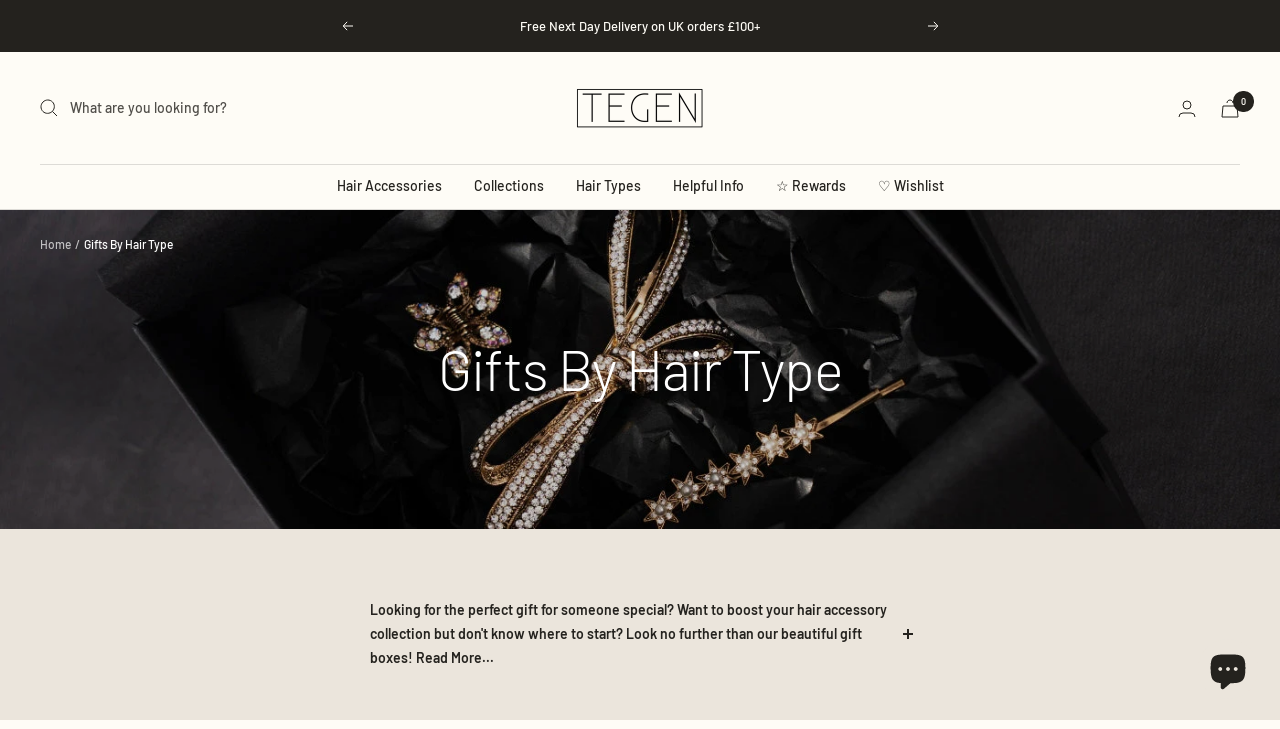

--- FILE ---
content_type: text/html; charset=utf-8
request_url: https://tegenaccessories.com/collections/bundle-box-collection
body_size: 99339
content:















<!doctype html><html class="no-js" lang="en" dir="ltr">


  <head>
 

<!-- Hyperspeed:291888 -->
<!-- hs-shared_id:f0bdc9a4 -->



<script>window.HS_JS_OVERRIDES = [{"load_method":"ON_ACTION","match":"static.klaviyo.com","pages":null,"match_type":"SMART_DEFER_JS","extension_id":null,"file_name":null},{"load_method":"ON_ACTION","match":"codeblackbelt","pages":null,"match_type":"SMART_DEFER_JS","extension_id":null,"file_name":null},{"load_method":"ON_ACTION","match":"chatra","pages":null,"match_type":"SMART_DEFER_JS","extension_id":null,"file_name":null},{"load_method":"ON_ACTION","match":"gorgias","pages":null,"match_type":"SMART_DEFER_JS","extension_id":null,"file_name":null},{"load_method":"ON_ACTION","match":"zdassets","pages":null,"match_type":"SMART_DEFER_JS","extension_id":null,"file_name":null},{"load_method":"ON_ACTION","match":"omappapi","pages":null,"match_type":"SMART_DEFER_JS","extension_id":null,"file_name":null},{"load_method":"ON_ACTION","match":"foursixty","pages":null,"match_type":"SMART_DEFER_JS","extension_id":null,"file_name":null},{"load_method":"ON_ACTION","match":"shopifycloud\/shopify\/assets\/shopify_pay","pages":null,"match_type":"SMART_DEFER_JS","extension_id":null,"file_name":null},{"load_method":"ON_ACTION","match":"shopifycloud\/shopify\/assets\/storefront\/features","pages":null,"match_type":"SMART_DEFER_JS","extension_id":null,"file_name":null},{"load_method":"ON_ACTION","match":"shopifycloud\/shopify\/assets\/storefront\/load_feature","pages":null,"match_type":"SMART_DEFER_JS","extension_id":null,"file_name":null},{"load_method":"ON_ACTION","match":"shopifycloud\/storefront-recaptch","pages":null,"match_type":"SMART_DEFER_JS","extension_id":null,"file_name":null},{"load_method":"ON_ACTION","match":"juniphq.com","pages":null,"match_type":"SMART_DEFER_JS","extension_id":null,"file_name":null},{"load_method":"ON_ACTION","match":"019be7a1-4e55-70a8-959d-ea5101b70f67\/block-wishlist-button.js","pages":["HOME","COLLECTIONS","PRODUCT","CART","OTHER"],"match_type":"APP_EMBED_JS","extension_id":"019be7a1-4e55-70a8-959d-ea5101b70f67","file_name":"block-wishlist-button.js"},{"load_method":"ON_ACTION","match":"019be7a1-4e55-70a8-959d-ea5101b70f67\/block-wishlist-page.js","pages":["HOME","COLLECTIONS","PRODUCT","CART","OTHER"],"match_type":"APP_EMBED_JS","extension_id":"019be7a1-4e55-70a8-959d-ea5101b70f67","file_name":"block-wishlist-page.js"},{"load_method":"ON_ACTION","match":"019bc2d0-6182-7c57-a6b2-0b786d3800eb\/eventpromotionbar.js","pages":["HOME","COLLECTIONS","PRODUCT","CART","OTHER"],"match_type":"APP_EMBED_JS","extension_id":"019bc2d0-6182-7c57-a6b2-0b786d3800eb","file_name":"eventpromotionbar.js"},{"load_method":"ON_ACTION","match":"019be7a1-4e55-70a8-959d-ea5101b70f67\/block-code-access.js","pages":["HOME","COLLECTIONS","PRODUCT","CART","OTHER"],"match_type":"APP_EMBED_JS","extension_id":"019be7a1-4e55-70a8-959d-ea5101b70f67","file_name":"block-code-access.js"},{"load_method":"DEFER","match":"e8878072-2f6b-4e89-8082-94b04320908d\/inbox-chat-loader.js","pages":["HOME","COLLECTIONS","PRODUCT","CART","OTHER"],"match_type":"APP_EMBED_JS","extension_id":"e8878072-2f6b-4e89-8082-94b04320908d","file_name":"inbox-chat-loader.js"},{"load_method":"ON_ACTION","match":"019bffeb-ee72-759f-be7c-818642a1002e\/sdk.js","pages":["HOME","COLLECTIONS","PRODUCT","CART","OTHER"],"match_type":"APP_EMBED_JS","extension_id":"019bffeb-ee72-759f-be7c-818642a1002e","file_name":"sdk.js"},{"load_method":"ON_ACTION","match":"019c0262-13fd-76c5-96e1-41becea92121\/ecom.js","pages":["HOME","COLLECTIONS","PRODUCT","CART","OTHER"],"match_type":"APP_EMBED_JS","extension_id":"019c0262-13fd-76c5-96e1-41becea92121","file_name":"ecom.js"},{"load_method":"ON_ACTION","match":"019bfb99-380b-71ec-9d53-277d294de731\/modals.js","pages":["HOME","COLLECTIONS","PRODUCT","CART","OTHER"],"match_type":"APP_EMBED_JS","extension_id":"019bfb99-380b-71ec-9d53-277d294de731","file_name":"modals.js"},{"load_method":"ON_ACTION","match":"019be7a1-4e55-70a8-959d-ea5101b70f67\/block-app-settings.js","pages":["HOME","COLLECTIONS","PRODUCT","CART","OTHER"],"match_type":"APP_EMBED_JS","extension_id":"019be7a1-4e55-70a8-959d-ea5101b70f67","file_name":"block-app-settings.js"},{"load_method":"ON_ACTION","match":"019bfb99-380b-71ec-9d53-277d294de731\/referral.js","pages":["HOME","COLLECTIONS","PRODUCT","CART","OTHER"],"match_type":"APP_EMBED_JS","extension_id":"019bfb99-380b-71ec-9d53-277d294de731","file_name":"referral.js"},{"load_method":"DEFER","match":"019be0ff-6139-7878-9853-de821ac4362c\/wrapped-app-embed.js","pages":["HOME","COLLECTIONS","PRODUCT","CART","OTHER"],"match_type":"APP_EMBED_JS","extension_id":"019be0ff-6139-7878-9853-de821ac4362c","file_name":"wrapped-app-embed.js"},{"load_method":"ON_ACTION","match":"019bfb99-380b-71ec-9d53-277d294de731\/cart.js","pages":["HOME","COLLECTIONS","PRODUCT","CART","OTHER"],"match_type":"APP_EMBED_JS","extension_id":"019bfb99-380b-71ec-9d53-277d294de731","file_name":"cart.js"}];</script>
<script>!function(e,t){if("object"==typeof exports&&"object"==typeof module)module.exports=t();else if("function"==typeof define&&define.amd)define([],t);else{var n=t();for(var r in n)("object"==typeof exports?exports:e)[r]=n[r]}}(self,(()=>(()=>{"use strict";var e={};(e=>{"undefined"!=typeof Symbol&&Symbol.toStringTag&&Object.defineProperty(e,Symbol.toStringTag,{value:"Module"}),Object.defineProperty(e,"__esModule",{value:!0})})(e);const t="hyperscript/defer-load",n="ON_ACTION",r=window.HS_JS_OVERRIDES||[];function o(e,t){const n=!e||"string"!=typeof e,o=t&&t.hasAttribute("hs-ignore");if(!t&&n||o)return null;{const n=r.find((n=>e&&e.includes(n.match)||t&&t.innerHTML&&t.innerHTML.includes(n.match)&&!t.innerHTML.includes("asyncLoad")));return n?function(e,t){let n=t;if(e.cdn){n=`https://cdn.hyperspeed.me/script/${t.replace(/^(http:\/\/|https:\/\/|\/\/)/,"")}`}return{load_method:e.load_method||"default",src:n}}(n,e):null}}window.HS_LOAD_ON_ACTION_SCRIPTS=window.HS_LOAD_ON_ACTION_SCRIPTS||[];const c=document.createElement,s={src:Object.getOwnPropertyDescriptor(HTMLScriptElement.prototype,"src"),type:Object.getOwnPropertyDescriptor(HTMLScriptElement.prototype,"type")};function i(e,n){window.HS_LOAD_ON_ACTION_SCRIPTS.push([e,n]),e.type=t;const r=function(n){e.getAttribute("type")===t&&n.preventDefault(),e.removeEventListener("beforescriptexecute",r)};e.addEventListener("beforescriptexecute",r)}return document.createElement=function(...e){if("script"!==e[0].toLowerCase()||window.hsUnblocked)return c.bind(document)(...e);const r=c.bind(document)(...e);try{Object.defineProperties(r,{src:{...s.src,set(e){const r=o(e,null),c=r&&r.load_method===n,i=r?r.src:e;c&&s.type.set.call(this,t),s.src.set.call(this,i)}},type:{...s.type,set(e){const c=o(r.src,null);c&&c.load_method===n?s.type.set.call(this,t):s.type.set.call(this,e)}}}),r.setAttribute=function(e,t){"type"===e||"src"===e?r[e]=t:HTMLScriptElement.prototype.setAttribute.call(r,e,t)}}catch(e){console.warn("HyperScripts: unable to prevent script execution for script src ",r.src,".\n",'A likely cause would be because you are using a third-party browser extension that monkey patches the "document.createElement" function.')}return r},window.hsScriptObserver=new MutationObserver((e=>{for(let r=0;r<e.length;r++){const{addedNodes:c}=e[r];for(let e=0;e<c.length;e++){const r=c[e];if(1===r.nodeType&&"SCRIPT"===r.tagName)if(r.type===t)i(r,null);else{const e=o(r.src,r);e&&e.load_method===n&&i(r,r.type===t?null:r.type)}}}})),window.hsScriptObserver.observe(document.documentElement,{childList:!0,subtree:!0}),e})()));</script>


<!-- Third party app optimization -->
<!-- Is an app not updating? Just click Rebuild Cache in Hyperspeed. -->
<!-- Or, stop deferring the app by clicking View Details on App Optimization in your Theme Optimization settings. -->
<script hs-ignore>(function(){var hsUrls=[{"load_method":"ON_ACTION","original_url":"https:\/\/admin.revenuehunt.com\/embed.js?shop=tegen.myshopify.com","pages":["HOME","COLLECTIONS","PRODUCT","CART","OTHER"]},{"load_method":"ASYNC","original_url":"https:\/\/na.shgcdn3.com\/pixel-collector.js?shop=tegen.myshopify.com","pages":["HOME","COLLECTIONS","PRODUCT","CART","OTHER"]},{"load_method":"ON_ACTION","original_url":"https:\/\/widgets.juniphq.com\/v1\/junip_shopify.js?shop=tegen.myshopify.com","pages":["HOME","COLLECTIONS","PRODUCT","CART","OTHER"]},{"load_method":"ON_ACTION","original_url":"https:\/\/api.socialsnowball.io\/js\/referral.js?shop=tegen.myshopify.com","pages":["HOME","COLLECTIONS","PRODUCT","CART","OTHER"]},{"load_method":"ON_ACTION","original_url":"https:\/\/cdn.hextom.com\/js\/eventpromotionbar.js?shop=tegen.myshopify.com","pages":["HOME","COLLECTIONS","PRODUCT","CART","OTHER"]}];var insertBeforeBackup=Node.prototype.insertBefore;var currentPageType=getPageType();function getPageType(){var currentPage="collection";if(currentPage==='index'){return'HOME';}else if(currentPage==='collection'){return'COLLECTIONS';}else if(currentPage==='product'){return'PRODUCT';}else if(currentPage==='cart'){return'CART';}else{return'OTHER';}}
function isWhitelistedPage(script){return script.pages.includes(currentPageType);}
function getCachedScriptUrl(url){var result=(hsUrls||[]).find(function(el){var compareUrl=el.original_url;if(url.substring(0,6)==="https:"&&el.original_url.substring(0,2)==="//"){compareUrl="https:"+el.original_url;}
return url==compareUrl;});return result;}
function loadScript(scriptInfo){if(isWhitelistedPage(scriptInfo)){var s=document.createElement('script');s.type='text/javascript';s.async=true;s.src=scriptInfo.original_url;var x=document.getElementsByTagName('script')[0];insertBeforeBackup.apply(x.parentNode,[s,x]);}}
var userEvents={touch:["touchmove","touchend"],mouse:["mousemove","click","keydown","scroll"]};function isTouch(){var touchIdentifiers=" -webkit- -moz- -o- -ms- ".split(" ");if("ontouchstart"in window||window.DocumentTouch&&document instanceof DocumentTouch){return true;}
var query=["(",touchIdentifiers.join("touch-enabled),("),"hsterminal",")"].join("");return window.matchMedia(query).matches;}
var actionEvents=isTouch()?userEvents.touch:userEvents.mouse;function loadOnUserAction(){(hsUrls||[]).filter(function(url){return url.load_method==='ON_ACTION';}).forEach(function(scriptInfo){loadScript(scriptInfo)})
actionEvents.forEach(function(userEvent){document.removeEventListener(userEvent,loadOnUserAction);});}
Node.prototype.insertBefore=function(newNode,refNode){if(newNode.type!=="text/javascript"&&newNode.type!=="application/javascript"&&newNode.type!=="application/ecmascript"){return insertBeforeBackup.apply(this,arguments);}
var scriptInfo=getCachedScriptUrl(newNode.src);if(!scriptInfo){return insertBeforeBackup.apply(this,arguments);}
if(isWhitelistedPage(scriptInfo)&&scriptInfo.load_method!=='ON_ACTION'){var s=document.createElement('script');s.type='text/javascript';s.async=true;s.src=scriptInfo.original_url;insertBeforeBackup.apply(this,[s,refNode]);}}
actionEvents.forEach(function(userEvent){document.addEventListener(userEvent,loadOnUserAction);});})();</script>

<!-- instant.load -->
<script defer src="//tegenaccessories.com/cdn/shop/t/317/assets/hs-instantload.min.js?v=106803949153345037901769680900"></script>

<!-- defer JS until action -->
<script async src="//tegenaccessories.com/cdn/shop/t/317/assets/hs-script-loader.min.js?v=24912448706018637961769680900"></script>




<style id='hs-critical-css'>@media screen and (pointer:fine){.hidden-no-touch{display:none!important}}.prev-next-buttons{display:inline-grid}.prev-next-button{display:flex;height:40px;width:40px;justify-content:center;align-items:center;background:rgb(var(--prev-next-button-background,var(--root-background)));color:rgb(var(--prev-next-button-color,var(--root-text-color)));border:1px solid rgba(var(--prev-next-button-color,var(--root-text-color)),.15);border-radius:var(--button-border-radius);overflow:hidden}.prev-next-button[disabled]{color:rgba(var(--prev-next-button-color),.3)}.prev-next-button svg{width:100%}[dir=ltr] .prev-next-buttons:not(.prev-next-buttons--row) .prev-next-button:first-child{border-bottom-right-radius:0}[dir=ltr] .prev-next-buttons:not(.prev-next-buttons--row) .prev-next-button:first-child{border-bottom-left-radius:0}[dir=ltr] .prev-next-buttons:not(.prev-next-buttons--row) .prev-next-button:last-child{border-top-right-radius:0}[dir=ltr] .prev-next-buttons:not(.prev-next-buttons--row) .prev-next-button:last-child{border-top-left-radius:0}[dir=ltr] .timeline__prev-next-buttons{right:calc(var(--container-outer-width) - 28px)}.timeline__prev-next-buttons{position:absolute;top:calc(50% - 56px);z-index:1}.wk-button .wk-icon{--size:var(--icon-size, 18px);--fill:var(--icon-fill);--stroke:var(--icon-stroke, black);--stroke-width:var(--icon-stroke-width, 1px)}.wk-button{position:relative;appearance:none;outline:0;display:flex;align-items:center;justify-content:center;padding:0;margin:0 auto;text-decoration:none;color:unset;border-width:1px;border-color:currentColor;border-style:none;gap:7px}.wk-icon{--size:18px;--fill:currentColor;--stroke:currentColor;--stroke-width:1.25px;position:relative}.wk-icon svg{display:block;position:static!important;width:var(--size)!important;height:var(--size)!important;overflow:visible!important;border-radius:0!important}.wk-icon svg path{fill:var(--fill,transparent);stroke:var(--stroke,transparent);stroke-width:var(--stroke-width);vector-effect:non-scaling-stroke}wishlist-button-collection .wk-button{--icon-fill:transparent;padding:0;margin:0;width:48px;min-width:48px;height:48px;min-height:48px;gap:7px;box-shadow:none;border:none;background:0 0;bottom:var(--button-offset-vertical);left:var(--button-offset-horizontal)}wishlist-button-collection .wk-button::before{content:"";position:absolute;left:50%;top:50%;transform:translate(-50%,-50%);border-radius:var(--button-background-border-radius);width:var(--button-background-size);height:var(--button-background-size);background:var(--button-background);border:var(--button-border);box-shadow:var(--button-box-shadow)}wishlist-button-collection .wk-floating{z-index:9}wishlist-button-collection .wk-icon svg{position:static!important;width:var(--size)!important;height:var(--size)!important}wishlist-link-floating{--icon-fill:transparent;position:fixed;z-index:2147483647;opacity:1;transform:scale(1);top:var(--button-offset-top);bottom:var(--button-offset-bottom);left:var(--button-offset-left);right:var(--button-offset-right)}wishlist-link-floating .wk-button{min-width:var(--button-size)!important;min-height:var(--button-size)!important;background:var(--button-background)!important;border:var(--button-border)!important;border-radius:var(--button-border-radius)!important;box-shadow:var(--button-box-shadow)!important}:root{--kl-reviews-color-light-gray:#e9e9eb}:root{--swiper-pagination-bottom:0}.kl-private-reset-css-Xuajs1,.kl-private-reset-css-Xuajs1 ::after,.kl-private-reset-css-Xuajs1 ::before,.kl-private-reset-css-Xuajs1 input[type=email],.kl-private-reset-css-Xuajs1 input[type=text]{animation:none;animation-delay:0;animation-direction:normal;animation-duration:0;animation-fill-mode:none;animation-iteration-count:1;animation-name:none;animation-play-state:running;animation-timing-function:ease;backface-visibility:visible;background:0;background-attachment:scroll;background-clip:border-box;background-color:rgba(0,0,0,0);background-image:none;background-origin:padding-box;background-position:0 0;background-position-x:0;background-position-y:0;background-repeat:repeat;background-size:auto auto;border:0;border-style:none;border-width:medium;border-color:inherit;border-bottom:0;border-bottom-color:inherit;border-bottom-left-radius:0;border-bottom-right-radius:0;border-bottom-style:none;border-bottom-width:medium;border-collapse:separate;border-image:none;border-left:0;border-left-color:inherit;border-left-style:none;border-left-width:medium;border-radius:0;border-right:0;border-right-color:inherit;border-right-style:none;border-right-width:medium;border-spacing:0;border-top:0;border-top-color:inherit;border-top-left-radius:0;border-top-right-radius:0;border-top-style:none;border-top-width:medium;bottom:auto;box-shadow:none;box-sizing:content-box;caption-side:top;clear:none;clip:auto;color:inherit;columns:auto;column-count:auto;column-fill:balance;column-gap:normal;column-rule:medium none currentColor;column-rule-color:currentColor;column-rule-style:none;column-rule-width:none;column-span:1;column-width:auto;content:normal;counter-increment:none;counter-reset:none;direction:ltr;display:block;empty-cells:show;float:none;font-family:inherit;font-size:medium;font-style:normal;font-variant:normal;font-weight:400;height:auto;hyphens:none;left:auto;letter-spacing:normal;line-height:normal;list-style:none;list-style-image:none;list-style-position:outside;list-style-type:disc;margin:0;margin-bottom:0;margin-left:0;margin-right:0;margin-top:0;max-height:none;max-width:none;min-height:0;min-width:0;opacity:1;orphans:0;outline:0;outline-color:invert;outline-style:none;outline-width:medium;overflow:visible;overflow-x:visible;overflow-y:visible;padding:0;padding-bottom:0;padding-left:0;padding-right:0;padding-top:0;page-break-after:auto;page-break-before:auto;page-break-inside:auto;perspective:none;perspective-origin:50% 50%;position:static;right:auto;tab-size:8;table-layout:auto;text-align:inherit;text-align-last:auto;text-decoration:none;text-decoration-color:inherit;text-decoration-line:none;text-decoration-style:solid;text-indent:0;text-shadow:none;text-transform:none;top:auto;transform:none;transform-style:flat;unicode-bidi:normal;vertical-align:baseline;visibility:visible;white-space:normal;widows:0;width:auto;word-spacing:normal;z-index:auto;-webkit-font-smoothing:antialiased}.klaviyo-form.klaviyo-form.klaviyo-form{-webkit-overflow-scrolling:touch}.klaviyo-form.klaviyo-form.klaviyo-form ::-webkit-scrollbar{width:0;height:0;background:rgba(0,0,0,0)}@media screen and (max-width:740px){.hidden-phone{display:none!important}}@media screen and (min-width:741px){.hidden-tablet-and-up{display:none!important}}@media screen and (max-width:999px){.hidden-pocket{display:none!important}}@media screen and (min-width:1000px) and (max-width:1199px){.hidden-lap{display:none!important}}@media screen and (min-width:1000px){.hidden-lap-and-up{display:none!important}}@media screen and (min-width:1200px){.hidden-desk{display:none!important}}@media not screen and (pointer:fine){.hidden-touch{display:none!important}.color-swatch[data-tooltip]:after,.color-swatch[data-tooltip]:before{display:none}}*,:after,:before{box-sizing:border-box!important;-webkit-font-smoothing:antialiased;-moz-osx-font-smoothing:grayscale}html{font-family:sans-serif;-ms-overflow-style:-ms-autohiding-scrollbar;-webkit-text-size-adjust:100%;text-size-adjust:100%}body{margin:0}[hidden]{display:none}h1:first-child,ol:first-child,p:first-child,ul:first-child{margin-top:0!important}h1:last-child,ol:last-child,p:last-child,ul:last-child{margin-bottom:0!important}a{color:inherit;text-decoration:none}button,input{color:inherit;font:inherit;margin:0;text-align:inherit}[type=submit],button{padding:0;overflow:visible;background:0 0;border:none;border-radius:0;-webkit-appearance:none;appearance:none;touch-action:manipulation}img{height:auto;max-width:100%;border-style:none;vertical-align:top}img:-moz-loading{visibility:hidden}iframe{border:0}html{font-family:var(--text-font-family);font-weight:var(--text-font-weight);font-style:var(--text-font-style);font-size:calc(var(--base-font-size) - 1px);line-height:1.7142857143;color:rgb(var(--text-color));background:rgb(var(--background))}.heading{display:block;font-family:var(--heading-font-family);font-weight:var(--heading-font-weight);font-style:var(--heading-font-style);color:rgb(var(--heading-color));text-transform:var(--heading-text-transform)}.text--small{font-size:calc(var(--base-font-size) - 2px);line-height:1.6923076923}.text--xsmall{font-size:calc(var(--base-font-size) - 3px);line-height:1.5}.text--subdued{color:rgba(var(--text-color),.7)}.text--strong{font-weight:var(--text-font-bold-weight)}p a:not(.button){text-decoration:underline;text-underline-offset:2px;-webkit-text-decoration-color:rgba(var(--text-color),.35);text-decoration-color:rgba(var(--text-color),.35)}.link--animated{display:block;position:relative;width:max-content}.link--animated:after{content:"";position:absolute;bottom:2px;left:0;width:100%;height:1px;background:currentColor;transform:scaleX(0);transform-origin:var(--transform-origin-end)}.visually-hidden{position:absolute!important;overflow:hidden;clip:rect(0 0 0 0);height:1px;width:1px;margin:-1px;padding:0;border:0}@media screen and (min-width:741px){html{font-size:var(--base-font-size);line-height:1.7333333333}.text--small{font-size:calc(var(--base-font-size) - 1px);line-height:1.714285713}.text--xsmall{font-size:calc(var(--base-font-size) - 2px);line-height:1.5384615385}}.heading:first-child{margin-top:0}.heading:last-child{margin-bottom:0}.heading--small,.heading--xsmall{font-family:var(--text-font-family);font-style:var(--text-font-style);text-transform:uppercase;font-weight:var(--text-font-bold-weight);line-height:1.4663636;letter-spacing:1px}.heading--xsmall{font-size:var(--heading-xsmall-font-size)}.heading--small{font-size:var(--heading-small-font-size);line-height:1.5}.h1{font-size:var(--heading-h1-font-size);line-height:1.11111111;letter-spacing:-.9px}.h5{font-size:var(--heading-h5-font-size);line-height:1.2;letter-spacing:-.3px}.h6{font-size:var(--heading-h6-font-size);line-height:1.25}@media screen and (min-width:741px){.heading--xsmall{line-height:1.466666666}.heading--small{line-height:1.2307692308}.h1{line-height:1.0416666667;letter-spacing:-1px}.h5{line-height:1.2;letter-spacing:-.3px}.h6{line-height:1.2222222222}}@media screen and (min-width:1200px){.h1{line-height:1.0714285714;letter-spacing:-1px}.h5{line-height:1.1666666667;letter-spacing:-.4px}.h6{line-height:1.2222222222}}.text-container .h1{margin:48px 0 24px}@media screen and (min-width:1000px){.text-container .h1{margin:48px 0 32px}}.text-container>:first-child{margin-top:0}.text-container>:last-child{margin-bottom:0}p+.button-wrapper{margin-top:32px}.shopify-section{color:rgb(var(--text-color));scroll-margin-top:calc(var(--header-height,0px) * var(--enable-sticky-header) + var(--announcement-bar-height,0px) * var(--enable-sticky-announcement-bar))}.container{width:100%;max-width:var(--container-max-width);margin-left:auto;margin-right:auto;padding-left:var(--container-gutter);padding-right:var(--container-gutter);--container-outer-margin:0px}[reveal]{opacity:0}.vertical-breather{padding-top:var(--vertical-breather);padding-bottom:var(--vertical-breather)}.anchor{scroll-margin-top:calc(var(--header-height,0px) * var(--enable-sticky-header) + var(--announcement-bar-height,0px) * var(--enable-sticky-announcement-bar) + var(--anchor-offset,20px))}.icon{display:block;vertical-align:middle;background:0 0;overflow:visible}.icon--inline{display:inline-block}.icon-text{display:flex;align-items:center}[dir=ltr] .icon-text svg{margin-right:12px}.list--unstyled{list-style:none;padding:0;margin:0}.loading-bar{position:fixed;top:0;left:0;height:3px;width:100%;opacity:0;background:rgb(var(--loading-bar-background));transform:scaleX(0);transform-origin:left;z-index:50}.section{display:block;margin:var(--vertical-breather) 0}.section--flush{margin-top:0;margin-bottom:0}.section__color-wrapper{display:flow-root;background:rgb(var(--section-background,var(--background)))}.breadcrumb{z-index:1}[dir=ltr] .breadcrumb--floating{left:0}.breadcrumb--floating{position:absolute;top:0}.breadcrumb__list{display:inline-flex;list-style:none;padding:26px 0;margin:0}.breadcrumb__item+.breadcrumb__item:before{content:"/";margin:0 4px;opacity:.7;float:left}.breadcrumb__link:not([aria-current=page]):not(:hover){opacity:.7}.linklist__item:not(:first-child){padding-top:12px}.linklist__item a{display:inline-block;word-break:break-word}@media screen and (min-width:1000px){.linklist__item:not(:first-child){padding-top:6px}}.animated-plus{position:relative;width:10px;height:10px}.animated-plus:after,.animated-plus:before{position:absolute;content:"";top:50%;left:50%;transform:translate(-50%,-50%) rotate(-90deg);background-color:currentColor}.animated-plus:before{width:10px;height:2px;opacity:1}.animated-plus:after{width:2px;height:10px}.aspect-ratio{position:relative;display:block;margin-left:auto;margin-right:auto}.aspect-ratio img{position:absolute;height:100%;width:100%;max-width:100%;max-height:100%;top:0;left:0;object-fit:cover;object-position:center}.aspect-ratio--square img{position:absolute;width:100%;height:100%;object-fit:contain;top:50%;left:50%;transform:translate(-50%,-50%)!important}.aspect-ratio--square{padding-bottom:100%!important}@supports (aspect-ratio:1 / 1){.aspect-ratio{padding-bottom:0!important;aspect-ratio:var(--aspect-ratio)}.aspect-ratio--square{aspect-ratio:1}}.tap-area{position:relative}[dir=ltr] .tap-area:before{right:-6px}[dir=ltr] .tap-area:before{left:-6px}.tap-area:before{content:"";position:absolute;top:-6px;bottom:-6px}[dir=ltr] .tap-area--large:before{right:-10px}[dir=ltr] .tap-area--large:before{left:-10px}.tap-area--large:before{top:-10px;bottom:-10px}.hide-scrollbar{scrollbar-width:none;overflow-x:auto;overflow-y:hidden}.hide-scrollbar::-webkit-scrollbar{display:none}.dots-nav{display:flex;margin:-6px;justify-content:flex-start;flex-wrap:wrap}.dots-nav--centered{justify-content:center}.dots-nav__item{position:relative;width:6px;height:6px;margin:6px;background:rgb(var(--text-color));border-radius:min(var(--button-border-radius),6px);opacity:.3}.dots-nav__item[aria-current=true]{opacity:1}.label{display:inline-block;padding:0 5px;vertical-align:top;font-family:var(--text-font-family);font-style:var(--text-font-style);font-weight:var(--text-font-bold-weight);font-size:10px;text-transform:uppercase;letter-spacing:.5px;border-radius:min(var(--block-border-radius),2px)}.label--custom{background:rgb(var(--product-custom-label-background));color:rgb(var(--product-custom-label-text-color))}.label-list{display:flex;flex-direction:column;align-items:flex-start}@media screen and (min-width:741px){.label{font-size:12px}}.bubble-count{position:relative;display:inline-flex;align-items:center;justify-content:center;color:rgb(var(--background));background:rgb(var(--heading-color));font-weight:var(--text-font-bold-weight);font-family:var(--text-font-family);font-style:var(--text-font-style);font-size:9px;height:21px;min-width:21px;line-height:1;border-radius:21px;letter-spacing:0}@keyframes spinnerRotate{to{transform:rotate(360deg)}}@keyframes spinnerDash{0%{stroke-dasharray:1,200;stroke-dashoffset:0}50%{stroke-dasharray:89,200;stroke-dashoffset:-35}to{stroke-dasharray:89,200;stroke-dashoffset:-124}}@keyframes spinnerColor{0%{stroke:currentColor}40%{stroke:currentColor}66%{stroke:currentColor}80%,90%{stroke:currentColor}}.spinner svg{margin:auto;animation:2s linear infinite spinnerRotate;transform-origin:center center}.spinner circle{animation:1.5s ease-in-out infinite spinnerDash,6s ease-in-out infinite spinnerColor}[data-tooltip]{position:relative}[data-tooltip]:before{position:absolute;content:attr(data-tooltip);bottom:calc(100% + 6px);left:50%;padding:5px 10px;white-space:nowrap;background:rgb(var(--heading-color));color:rgb(var(--background));font-size:calc(var(--base-font-size) - 2px);visibility:hidden;opacity:0;z-index:1;transform:translate(-50%)}[data-tooltip]:after{position:absolute;content:"";left:calc(50% - 7px);bottom:calc(100% + 1px);width:0;height:0;border-width:6px;border-style:solid;border-color:transparent transparent rgb(var(--heading-color)) rgb(var(--heading-color));visibility:hidden;z-index:1;opacity:0;transform:rotate(-45deg);box-shadow:-1px 1px 1px #0000001a}.cart-notification{--heading-color:255,255,255;--text-color:255,255,255;--cart-notification-background:rgb(var(--success-color));display:block;position:absolute;top:100%;width:100%;transform:translateY(var(--cart-notification-offset,0));color:rgb(var(--text-color));visibility:visible;overflow:hidden}.cart-notification--fixed{position:fixed;top:0}.cart-notification[hidden]{visibility:hidden}@media screen and (max-width:999px){.cart-notification{transform:none!important}}.mobile-toolbar{position:-webkit-sticky;position:sticky;top:calc(var(--enable-sticky-header) * var(--header-height,0px) + var(--announcement-bar-height,0px) * var(--enable-sticky-announcement-bar));display:flex;align-items:center;visibility:visible;z-index:2}.mobile-toolbar__item{display:flex;flex:1 0 0;justify-content:center;align-items:center;padding:11px;border-top:1px solid rgb(var(--border-color));border-bottom:1px solid rgb(var(--border-color));background:rgb(var(--background))}[dir=ltr] .mobile-toolbar__item+.mobile-toolbar__item{border-left:1px solid rgb(var(--border-color))}[dir=ltr] .mobile-toolbar__item .icon--chevron{margin-left:10px}split-lines{display:block}.openable__overlay{position:absolute;content:"";height:100vh;width:100%;bottom:100%;left:0;background:#000;opacity:0;visibility:hidden}.checkbox-container{display:flex;align-items:baseline}.checkbox-container+.checkbox-container{margin-top:10px}.checkbox{position:relative;top:2px;-webkit-appearance:none;flex:none;width:14px;height:14px;border:1px solid rgb(var(--border-color-darker));background-color:rgb(var(--background));border-radius:0}[dir=ltr] .checkbox+label{padding-left:12px}.button{position:relative;display:inline-block;-webkit-appearance:none;appearance:none;line-height:var(--button-height);padding:0 30px;text-align:center;text-decoration:none;border-radius:var(--button-border-radius);background:rgb(var(--button-background));color:rgb(var(--button-text-color))}.button:not(.button--text){font-size:calc(var(--base-font-size) - 3px);font-family:var(--text-font-family);font-weight:var(--text-font-bold-weight);text-transform:uppercase;letter-spacing:1.5px}.button--primary{--button-background:var(--primary-button-background);--button-text-color:var(--primary-button-text-color)}.button--secondary{--button-background:var(--secondary-button-background);--button-text-color:var(--secondary-button-text-color)}.button--outline{--button-background:var(--background);--button-text-color:var(--root-text-color);border:1px solid rgb(var(--border-color))}.button--full{width:100%}@media screen and (pointer:fine){.features--image-zoom .image-zoom img{transform:translateZ(0)}.button{background-image:linear-gradient(178deg,rgb(var(--button-background)),rgb(var(--button-background)) 10%,#00000012 10% 100%),linear-gradient(rgb(var(--button-background)),rgb(var(--button-background)));background-size:100% 200%,100% 100%;background-position:100% -100%,100% 100%;background-repeat:no-repeat;transform:translateZ(0)}@supports (color:color-contrast(wheat vs black,white)) and (color:rgb(from wheat r g b / .07)){.button{--button-overlay-color:rgb(from color-contrast(rgb(var(--button-background)) vs white, black) r g b / 7%);background-image:linear-gradient(178deg,rgb(var(--button-background)),rgb(var(--button-background)) 10%,var(--button-overlay-color) 10%,var(--button-overlay-color) 100%),linear-gradient(rgb(var(--button-background)),rgb(var(--button-background)))}}}.loader-button__text{display:flex;align-items:center;justify-content:center}.loader-button__loader{position:absolute;top:50%;left:50%;opacity:0}.collapsible{display:block;height:0;overflow:hidden;visibility:hidden}.collapsible-toggle{display:flex;align-items:center;justify-content:space-between;width:100%;padding:18px 0}.content-box{position:relative;z-index:1}.content-box--text-center{text-align:center}@media screen and (min-width:741px){.button:not(.button--text){padding-left:35px;padding-right:35px;font-size:calc(var(--base-font-size) - 2px);letter-spacing:2px}.collapsible-toggle{padding:21px 0}.content-box{margin-left:auto;margin-right:auto;width:calc(var(--grid-column-width) * 16 + var(--grid-gap) * 15)}.content-box--fill{width:100%!important}}@media screen and (min-width:1000px){.checkbox-container+.checkbox-container{margin-top:2px}.content-box{width:calc(var(--grid-column-width) * 14 + var(--grid-gap) * 13)}}[dir=ltr] .drawer{right:0}[dir=ltr] .drawer{text-align:left}.drawer{--heading-color:var(--root-heading-color);--text-color:var(--root-text-color);--background:var(--root-background);--primary-button-background:var(--root-primary-button-background);--primary-button-text-color:var(--root-primary-button-text-color);--section-background:initial;position:fixed;display:flex;flex-direction:column;top:0;width:89vw;max-width:400px;height:100%;max-height:100vh;background:rgb(var(--background));color:rgb(var(--text-color));z-index:10;transform:translate(calc(var(--transform-logical-flip) * 100%));visibility:hidden;font-size:1rem}[dir=ltr] .drawer--from-left{right:auto}[dir=ltr] .drawer--from-left{left:0}.drawer--from-left{transform:translate(calc(var(--transform-logical-flip) * -100%))}[dir=ltr] .drawer--from-left .drawer__overlay{left:100%}[dir=ltr] .drawer--from-left .drawer__overlay{right:auto}.drawer--large{max-width:500px}[dir=ltr] .drawer__overlay{right:100%}.drawer__overlay{content:"";position:fixed;top:0;height:100vh;width:100vw;background:#000;opacity:0;visibility:hidden}.drawer__header{position:relative;display:flex;align-items:center;flex-shrink:0;padding-top:20px;padding-bottom:20px;height:var(--header-height-without-bottom-nav);max-height:80px;border-bottom:1px solid rgb(var(--root-border-color));background:rgb(var(--root-background));z-index:1}.drawer__header--shadowed{height:auto;border-bottom:none;padding-bottom:6px}[dir=ltr] .drawer__header--shadowed:after{left:0}.drawer__header--shadowed:after{content:"";position:absolute;top:100%;width:100%;height:24px;background:linear-gradient(var(--root-background),rgba(var(--root-background),0));z-index:1}.drawer__title{display:flex;justify-content:flex-start;align-items:center;margin:0;max-width:100%}[dir=ltr] .drawer__title .icon{margin-right:12px}[dir=ltr] .drawer__close-button{right:var(--container-gutter)}.drawer__close-button{position:absolute;top:var(--container-gutter)}.drawer__header .drawer__close-button{top:calc(50% - 7px)}.drawer__close-button--block{position:relative;top:auto!important;right:auto!important;bottom:auto!important;left:auto!important}.drawer__content,.drawer__footer,.drawer__header{padding-left:var(--container-gutter);padding-right:var(--container-gutter)}.drawer__content{overflow-x:hidden;overflow-y:auto;flex-grow:1;padding-bottom:24px}.drawer__content--center{text-align:center;margin-top:auto;margin-bottom:auto;padding-bottom:0;flex-grow:0}.drawer__footer{margin-top:auto;padding-top:20px;padding-bottom:20px;z-index:1;transform:translateZ(0)}@supports (padding:max(0px)){.drawer__footer{padding-bottom:max(20px,env(safe-area-inset-bottom,0px) + 20px)}}.drawer__footer--bordered{box-shadow:0 1px rgb(var(--root-border-color)) inset}.drawer__footer--no-top-padding{padding-top:0!important}[dir=ltr] .drawer__footer:before{left:0}.drawer__footer:before{content:"";position:absolute;bottom:100%;width:100%;height:24px;background:linear-gradient(rgba(var(--root-background),0),rgb(var(--root-background)));z-index:1}@media screen and (min-width:741px){.drawer__header{padding-top:24px;padding-bottom:24px;max-height:90px}.drawer__footer:not(.drawer__footer--tight){padding-top:var(--container-gutter);padding-bottom:var(--container-gutter)}}.popover-button{width:max-content}[dir=ltr] .popover-button svg{margin-left:10px}.popover-button svg{position:relative;top:-1px}[dir=ltr] .popover{text-align:left}.popover{--heading-color:var(--root-heading-color);--text-color:var(--root-text-color);--background:var(--root-background);--primary-button-background:var(--root-primary-button-background);--primary-button-text-color:var(--root-primary-button-text-color);--section-background:var(--root-background);display:block;position:fixed;z-index:10;color:rgb(var(--text-color));background:rgb(var(--background));visibility:hidden;font-size:1rem;-webkit-backface-visibility:hidden;backface-visibility:hidden}.popover__overlay{position:absolute;content:"";height:100vh;width:100%;bottom:calc(100% - 10px);left:0;background:#000;opacity:0;visibility:hidden}.popover__header{position:relative;display:flex;align-items:center;justify-content:center;flex-shrink:0;padding:10px 24px;min-height:64px;border-bottom:1px solid rgb(var(--root-border-color));border-radius:10px 10px 0 0}.popover__title{display:flex;justify-content:center;align-items:center;margin:0}[dir=ltr] .popover__close-button{right:24px}.popover__close-button{position:absolute;top:24px;z-index:1}.popover__content{padding:24px;overflow:auto}@supports (padding:max(0px)){.popover__content{padding-bottom:max(24px,env(safe-area-inset-bottom,0px) + 24px)}}@media screen and (max-width:999px){.popover{display:flex;flex-direction:column;bottom:0;left:0;width:100vw;max-height:75vh;border-radius:10px 10px 0 0;transform:translateY(100%);touch-action:manipulation}.popover__content,.popover__header{background:inherit}}@media screen and (min-width:1000px){.popover-container{position:relative}.popover{position:absolute;top:calc(100% + 18px);border:1px solid rgb(var(--root-border-color));z-index:2;opacity:0;border-radius:min(var(--block-border-radius),4px)}[dir=ltr] .popover:after,[dir=ltr] .popover:before{right:24px}.popover:after,.popover:before{position:absolute;content:"";bottom:100%;width:0;height:0;border-style:solid;border-color:transparent transparent rgb(var(--root-background)) transparent;border-width:8px}[dir=ltr] .popover:before{right:23px}.popover:before{border-color:transparent transparent rgb(var(--root-border-color)) transparent;border-width:9px}.popover__header,.popover__overlay{display:none}.popover__content{padding-left:32px;padding-right:32px}[dir=ltr] .popover-button+.popover{right:-28px}}.popover__choice-list{white-space:nowrap}.popover__choice-item{display:block;width:100%;text-align:center}.popover__choice-item:not(:first-child){margin-top:7px}.popover__choice-label{position:relative}[dir=ltr] input:checked+.popover__choice-label:after{right:-26px}input:checked+.popover__choice-label:after{content:"";position:absolute;width:12px;height:9px;top:calc(50% - 4.5px);background-color:currentColor;-webkit-mask-image:url([data-uri]);mask-image:url([data-uri]);-webkit-mask-repeat:no-repeat;mask-repeat:no-repeat;-webkit-mask-size:12px 9px;mask-size:12px 9px}@media screen and (max-width:999px){.popover__choice-item:not(:first-child){margin-top:16px}}.color-swatch-list{display:grid;justify-content:flex-start;grid-template-columns:repeat(auto-fit,40px);grid-gap:8px;gap:8px}.color-swatch__item{position:relative;display:block;width:40px;height:40px;border:3px solid rgb(var(--section-background,var(--background)));border-radius:var(--color-swatch-border-radius);background-size:cover;background-position:center}.color-swatch__item:after,.color-swatch__item:before{position:absolute;content:"";border:2px solid rgb(var(--section-background,var(--background)));border-radius:inherit}.color-swatch__item:before{top:-1px;left:-1px;width:calc(100% + 2px);height:calc(100% + 2px)}.color-swatch__item:after{top:-3px;left:-3px;width:calc(100% + 6px);height:calc(100% + 6px);border-color:rgb(var(--text-color));opacity:0;transform:scale(.8)}.color-swatch--white .color-swatch__item:before{box-shadow:0 0 0 1px rgba(var(--text-color),.3) inset}.product-facet{display:block;margin-top:24px;margin-bottom:48px}.product-facet__filters-header{padding-bottom:24px;border-bottom:1px solid rgb(var(--border-color))}.product-facet__filter-item+.product-facet__filter-item{border-top:1px solid rgb(var(--border-color))}[dir=ltr] .product-facet__filter-item .collapsible__content{padding-left:8px}.product-facet__filter-item:not(:last-child) .collapsible__content{margin-bottom:25px}.product-facet__submit{margin-top:40px}[dir=ltr] .product-facet__sort-by-title{padding-right:7px}.product-facet__product-list{margin-top:calc(var(--container-gutter)/ 2)}.product-facet__meta-bar{display:flex;justify-content:center;align-items:flex-start;margin-bottom:16px}.product-facet__meta-bar-item{display:flex;align-items:center}[dir=ltr] .mobile-toolbar__item .icon--filters{margin-right:13px}@media screen and (min-width:1000px){[dir=ltr] input:checked+.popover__choice-label:after{right:-22px}[dir=ltr] .popover__choice-label{margin-right:22px}.popover__choice-item{text-align:left}.product-facet{display:flex;justify-content:flex-start}[dir=ltr] .product-facet__aside{margin-right:40px}.product-facet__aside{flex:none;width:230px}.product-facet__aside-inner{position:-webkit-sticky;position:sticky;display:block;top:calc(var(--header-height,0px) * var(--enable-sticky-header) + var(--announcement-bar-height,0px) * var(--enable-sticky-announcement-bar) + 24px)}.product-facet__main{flex:1 0 0}.product-facet__meta-bar{justify-content:flex-start}[dir=ltr] .product-facet__meta-bar-item:last-child{margin-left:auto}}@media screen and (min-width:1200px){.product-facet__aside{width:265px}}.announcement-bar{display:flex;justify-content:center;align-items:center;padding-left:20px;padding-right:20px;background:rgb(var(--section-background))}.announcement-bar--multiple{justify-content:space-between}.announcement-bar__list{padding-left:10px;padding-right:10px}.announcement-bar__item{display:block}.announcement-bar__item[hidden]{visibility:hidden;height:0}.announcement-bar__message{padding-top:15px;padding-bottom:15px;text-align:center}@media screen and (min-width:741px){.product-facet{margin-top:40px;margin-bottom:80px}.product-facet__meta-bar{margin-bottom:24px}.announcement-bar{position:relative;justify-content:center;padding-left:var(--container-gutter);padding-right:var(--container-gutter)}.announcement-bar__list{max-width:var(--container-max-width);padding-left:40px;padding-right:40px}.announcement-bar__message{min-width:495px;max-width:1000px}.faq__item .collapsible-toggle,.faq__item .collapsible__content{padding-left:24px;padding-right:24px}}.faq{position:relative}[dir=ltr] .faq__item .collapsible__content{padding-right:40px}.faq__item .collapsible__content{padding-bottom:26px}@media screen and (max-width:740px){.faq{margin-left:calc(-1 * var(--container-gutter));margin-right:calc(-1 * var(--container-gutter))}.faq__item{padding-left:var(--container-gutter);padding-right:var(--container-gutter)}}@media screen and (min-width:1000px){.faq__wrapper{max-width:668px;width:calc(var(--grid-column-width) * 10 + var(--grid-gap) * 9);margin-left:auto;margin-right:auto}}.header{display:block;background:rgb(var(--header-background));color:rgb(var(--header-text-color))}.header__logo{display:block;position:relative;margin:0}.header__logo-image,.header__logo-link{display:block;width:max-content}.header__wrapper{display:flex;align-items:center;padding:20px 0}.header__inline-navigation{display:flex;align-items:center}.header__inline-navigation,.header__secondary-links{flex:1 1 0}.header__icon-wrapper{display:block}@media screen and (min-width:1000px) and (max-width:1199px){[dir=ltr] .header__search-bar{margin-left:24px}}.header__secondary-links{display:flex;justify-content:flex-end;align-items:center}.header__icon-list{display:grid;grid-auto-flow:column;grid-gap:20px;gap:20px;justify-content:flex-start;align-items:center}[dir=ltr] .header__cart-count{margin-left:8px}.header__cart-count{top:-1px}[dir=ltr] .header__cart-count--floating{margin-left:0}[dir=ltr] .header__cart-count--floating{right:-14px}.header__cart-count--floating{position:absolute;top:-8px}.header__cart-count{background:rgb(var(--header-text-color));color:rgb(var(--header-background))}@media screen and (min-width:741px){.header__wrapper{padding:calc(27px - var(--reduce-header-padding) * 6px) 0}.header__icon-list{gap:24px}}.header__bottom-navigation{padding-top:calc(17px - var(--reduce-header-padding) * 8px);padding-bottom:calc(19px - var(--reduce-header-padding) * 8px);border-top:1px solid rgb(var(--header-border-color))}.header__linklist{display:flex;flex-wrap:wrap;row-gap:12px}.header__linklist-item{flex-shrink:0}[dir=ltr] .header__linklist-item:not(:last-child){margin-right:32px}.header__linklist-link{display:block}.header__bottom-navigation .header__linklist{justify-content:center}.mega-menu{--mega-menu-column-gap:48px;--mega-menu-image-gap:24px;position:absolute;display:block;top:100%;left:0;width:100%;visibility:hidden;opacity:0;background:rgb(var(--background));color:rgb(var(--text-color))}.mega-menu[hidden]{z-index:-1}.mega-menu:after{content:"";position:absolute;height:calc(100vh - 100% - var(--header-height,0px));width:100%;left:0;top:100%;background:#000;opacity:0}.mega-menu__inner{position:relative;display:grid;grid-auto-flow:column;justify-content:center;grid-column-gap:var(--mega-menu-column-gap);column-gap:var(--mega-menu-column-gap);padding-top:48px;padding-bottom:48px;max-height:calc(100vh - var(--header-height,0px) - var(--announcement-bar-height,0px) - 50px);overflow:auto;z-index:1}.mega-menu__columns-wrapper{display:flex;flex-wrap:wrap;margin:calc(-1 * var(--mega-menu-column-gap)/ 2)}.mega-menu__column{margin:calc(var(--mega-menu-column-gap)/ 2)}.mega-menu__images-wrapper{display:grid;grid-auto-flow:column;align-items:flex-start;grid-gap:var(--mega-menu-image-gap);gap:var(--mega-menu-image-gap)}.mega-menu__images-wrapper--tight{gap:20px}.mega-menu__image-push{width:180px;text-align:center}.mega-menu__image-wrapper{margin-bottom:18px;overflow:hidden;border-radius:var(--block-border-radius-reduced);z-index:0}.mega-menu__image{border-radius:inherit}.mega-menu__heading{margin-bottom:7px}.mega-menu__title{margin-bottom:16px}@media screen and (min-width:1200px){.mega-menu{--mega-menu-column-gap:64px}}.mobile-nav__item{display:flow-root}.mobile-nav__item:not(:last-child){border-bottom:1px solid rgba(var(--text-color),.15)}.mobile-nav__link{display:flex;align-items:center;justify-content:space-between;width:100%;margin:0;padding:21px 0}.mobile-nav__image-heading{margin-bottom:7px}.mobile-nav .collapsible{margin-left:calc(-1 * var(--container-gutter));margin-right:calc(-1 * var(--container-gutter))}[dir=ltr] .mobile-nav .mobile-nav{padding-left:8px}.mobile-nav .mobile-nav{margin-left:var(--container-gutter);margin-right:var(--container-gutter);margin-bottom:24px!important}.mobile-nav .mobile-nav .mobile-nav__item{margin-bottom:15px;border:none}.mobile-nav .mobile-nav .mobile-nav__link{padding:0}[dir=ltr] .mobile-nav .mobile-nav .mobile-nav{border-left:1px solid rgba(var(--text-color),.15)}[dir=ltr] .mobile-nav .mobile-nav .mobile-nav{padding-left:20px}.mobile-nav .mobile-nav .mobile-nav{margin-top:16px!important;margin-bottom:10px!important}.mobile-nav .mobile-nav .mobile-nav .mobile-nav__item{margin-bottom:14px}.mobile-nav .mobile-nav .mobile-nav .mobile-nav__item:last-child{margin-bottom:0}[dir=ltr] .mobile-nav+.mobile-nav__images-wrapper{padding-left:8px}.mobile-nav__images-scroller{display:grid;grid-gap:12px;gap:12px;grid-auto-flow:column;margin-bottom:32px;padding-left:var(--container-gutter);padding-right:var(--container-gutter);width:-moz-fit-content;width:fit-content}.mobile-nav__image-push{min-width:120px;max-width:134px;text-align:center}.mobile-nav__image{display:block;margin-bottom:14px;border-radius:min(var(--block-border-radius),4px)}.mobile-nav__footer{display:flex;justify-content:space-between;flex-wrap:wrap}.image-overlay{--image-height:auto;position:relative;display:flex;min-height:var(--image-height);color:rgb(var(--text-color));background:rgb(var(--section-overlay-color))}.image-overlay:before{content:"";display:block;padding-bottom:calc(100% / var(--image-aspect-ratio));width:0}[dir=ltr] .image-overlay__image-wrapper:after{left:0}.image-overlay__image-wrapper:after{content:"";position:absolute;top:0;width:100%;height:100%;background:rgba(var(--section-overlay-color),var(--section-overlay-opacity))}[dir=ltr] .image-overlay__image,[dir=ltr] .image-overlay__image-wrapper{left:0}.image-overlay__image,.image-overlay__image-wrapper{position:absolute;top:0;width:100%;height:100%;overflow:hidden}.image-overlay__image{object-fit:cover;object-position:center}.image-overlay__content-wrapper{position:relative;display:flex;height:100%;width:100%;align-items:var(--section-items-alignment);justify-content:center;padding:var(--vertical-breather) 0}[aria-controls=newsletter-popup]{display:none}.predictive-search__form{display:flex;align-items:center}[dir=ltr] .predictive-search__input{margin-left:8px}.predictive-search__input{padding:0;min-width:300px;background:0 0;box-shadow:none;border:none;-webkit-appearance:none;appearance:none}.predictive-search__menu-list{padding-top:24px}.predictive-search__menu-title{margin-bottom:16px}@media screen and (min-width:741px){[dir=ltr] .predictive-search__input{margin-left:12px}.predictive-search__menu-list{padding-top:32px}}.product-item{position:relative;display:flex;flex-direction:column}.product-item__image-wrapper{position:relative;display:block;margin-bottom:16px;overflow:hidden}[dir=ltr] .product-item__label-list{left:10px}.product-item__label-list{position:absolute;z-index:1;top:10px}.product-item__aspect-ratio{isolation:isolate}.product-item__primary-image,.product-item__secondary-image{border-radius:var(--block-border-radius-reduced)}.product-item__secondary-image{position:absolute;display:none;visibility:hidden;opacity:0;top:50%!important;left:50%!important;transform:translate(-50%,-50%)!important;object-fit:contain;object-position:center}[dir=ltr] .product-item__quick-buy-button{right:12px}.product-item__quick-buy-button{position:absolute;bottom:12px;padding:5px;background:rgb(var(--root-background));color:rgb(var(--root-text-color));border:1px solid rgb(var(--root-border-color))}@media screen and (pointer:fine){.product-item__secondary-image{display:block}}.product-list{--product-list-column-gap:var(--grid-gap)}.product-list:not([hidden]){position:relative;display:block}.product-list__inner{display:grid;grid-template-columns:repeat(auto-fit,calc(100% / var(--section-products-per-row) - var(--product-list-column-gap) * (var(--section-products-per-row) - 1)/ var(--section-products-per-row)));grid-gap:var(--product-list-block-spacing) var(--product-list-column-gap);gap:var(--product-list-block-spacing) var(--product-list-column-gap);overflow:hidden}@media screen and (max-width:740px){.product-list{--product-list-column-gap:12px}.product-list__inner:not(.product-list__inner--scroller){margin-left:calc(-1 * var(--container-gutter)/ 2);margin-right:calc(-1 * var(--container-gutter)/ 2)}}@media screen and (min-width:1000px){.product-item__image-wrapper{margin-bottom:24px}.product-list{--item-width:calc((var(--container-max-width-minus-gutters) - 56px) / var(--section-products-per-row) - (var(--grid-gap) / var(--section-products-per-row) * (var(--section-products-per-row) - 1)))}@supports (width:max(1px,2px)){.product-list{--item-width:calc((min(100vw - var(--container-gutter) * 2, var(--container-max-width-minus-gutters)) - 56px) / var(--section-products-per-row) - (var(--grid-gap) / var(--section-products-per-row) * (var(--section-products-per-row) - 1)))}}}.text-with-icons__dots{margin-top:26px}</style>


    <meta charset="utf-8">
    <meta name="viewport" content="width=device-width, initial-scale=1.0, height=device-height, minimum-scale=1.0, maximum-scale=1.0">
    
    <meta name="theme-color" content="#fefcf6">

    <title>Gift Boxes By Hair Type | Tegen Accessories</title><meta name="description" content="These brand new limited edition gift boxes are the perfect gift for you or your loved ones. Each box is hand selected by our hair accessory experts. Free Delivery Available"><link rel="canonical" href="https://tegenaccessories.com/collections/bundle-box-collection"><link rel="shortcut icon" href="//tegenaccessories.com/cdn/shop/files/TA-favcion_96x96.png?v=1745580316" type="image/png"><link rel="preconnect" href="https://cdn.shopify.com">
    <link rel="dns-prefetch" href="https://productreviews.shopifycdn.com">
    <link rel="dns-prefetch" href="https://www.google-analytics.com"><link rel="preconnect" href="https://fonts.shopifycdn.com" crossorigin><link rel="preload" as="style" href="//tegenaccessories.com/cdn/shop/t/317/assets/theme.css?v=5770234719266844501769680918">
    <link rel="preload" as="script" href="//tegenaccessories.com/cdn/shop/t/317/assets/vendor.min.js?v=129780969652173227121769680922">
    <link rel="preload" as="script" href="//tegenaccessories.com/cdn/shop/t/317/assets/theme.min.js?v=138035734081074143791769680920"><meta property="og:type" content="website">
  <meta property="og:title" content="Gifts By Hair Type"><meta property="og:image" content="http://tegenaccessories.com/cdn/shop/collections/Untitled_design.jpg?v=1764235944">
  <meta property="og:image:secure_url" content="https://tegenaccessories.com/cdn/shop/collections/Untitled_design.jpg?v=1764235944">
  <meta property="og:image:width" content="1400">
  <meta property="og:image:height" content="350"><meta property="og:description" content="These brand new limited edition gift boxes are the perfect gift for you or your loved ones. Each box is hand selected by our hair accessory experts. Free Delivery Available"><meta property="og:url" content="https://tegenaccessories.com/collections/bundle-box-collection">
<meta property="og:site_name" content="Tegen Accessories"><meta name="twitter:card" content="summary"><meta name="twitter:title" content="Gifts By Hair Type">
  <meta name="twitter:description" content="Are you looking for the perfect gift for someone special? Want to boost your hair accessory collection but don&#39;t know where to start? Look no further than our beautiful gift boxes! Save on hair accessories when you buy a Tegen Accessories bundle box! We&#39;ve put together these gorgeous gift boxes so that you don&#39;t have to. From beautifully hand painted to luxury Handmade, these boxes make the ideal gift.  Whatever your hair type, we’ve put together a unique set of hair accessories to solve your struggles. If you are in a daily battle with thick, unruly hair then our French Handmade Thick Hair Gift box is for you. It can be hard to find clips that stay in place all day for silky and fine hair, but that will be a problem of the past with our French Handmade Fine Hair"><meta name="twitter:image" content="https://tegenaccessories.com/cdn/shop/collections/Untitled_design_1200x1200_crop_center.jpg?v=1764235944">
  <meta name="twitter:image:alt" content="gift set collection">
    


  <script type="application/ld+json">
  {
    "@context": "https://schema.org",
    "@type": "BreadcrumbList",
  "itemListElement": [{
      "@type": "ListItem",
      "position": 1,
      "name": "Home",
      "item": "https://tegenaccessories.co.uk"
    },{
          "@type": "ListItem",
          "position": 2,
          "name": "Gifts By Hair Type",
          "item": "https://tegenaccessories.co.uk/collections/bundle-box-collection"
        }]
  }
  </script>


    <link rel="preload" href="//tegenaccessories.com/cdn/fonts/barlow/barlow_n3.206528b4d5c1d7c8b773c9376794cb533f489be9.woff2" as="font" type="font/woff2" crossorigin><link rel="preload" href="//tegenaccessories.com/cdn/fonts/barlow/barlow_n5.a193a1990790eba0cc5cca569d23799830e90f07.woff2" as="font" type="font/woff2" crossorigin><style>
  /* Typography (heading) */
  @font-face {
  font-family: Barlow;
  font-weight: 300;
  font-style: normal;
  font-display: swap;
  src: url("//tegenaccessories.com/cdn/fonts/barlow/barlow_n3.206528b4d5c1d7c8b773c9376794cb533f489be9.woff2") format("woff2"),
       url("//tegenaccessories.com/cdn/fonts/barlow/barlow_n3.a544de05c3416237e224288914a6a613a71847c4.woff") format("woff");
}

@font-face {
  font-family: Barlow;
  font-weight: 300;
  font-style: italic;
  font-display: swap;
  src: url("//tegenaccessories.com/cdn/fonts/barlow/barlow_i3.4783fd1f60951ef39613b402b9af04f0db035ad6.woff2") format("woff2"),
       url("//tegenaccessories.com/cdn/fonts/barlow/barlow_i3.be8b84cf2b6f2c566ef976fc59c7690df6cafae7.woff") format("woff");
}

/* Typography (body) */
  @font-face {
  font-family: Barlow;
  font-weight: 500;
  font-style: normal;
  font-display: swap;
  src: url("//tegenaccessories.com/cdn/fonts/barlow/barlow_n5.a193a1990790eba0cc5cca569d23799830e90f07.woff2") format("woff2"),
       url("//tegenaccessories.com/cdn/fonts/barlow/barlow_n5.ae31c82169b1dc0715609b8cc6a610b917808358.woff") format("woff");
}

@font-face {
  font-family: Barlow;
  font-weight: 500;
  font-style: italic;
  font-display: swap;
  src: url("//tegenaccessories.com/cdn/fonts/barlow/barlow_i5.714d58286997b65cd479af615cfa9bb0a117a573.woff2") format("woff2"),
       url("//tegenaccessories.com/cdn/fonts/barlow/barlow_i5.0120f77e6447d3b5df4bbec8ad8c2d029d87fb21.woff") format("woff");
}

@font-face {
  font-family: Barlow;
  font-weight: 600;
  font-style: normal;
  font-display: swap;
  src: url("//tegenaccessories.com/cdn/fonts/barlow/barlow_n6.329f582a81f63f125e63c20a5a80ae9477df68e1.woff2") format("woff2"),
       url("//tegenaccessories.com/cdn/fonts/barlow/barlow_n6.0163402e36247bcb8b02716880d0b39568412e9e.woff") format("woff");
}

@font-face {
  font-family: Barlow;
  font-weight: 600;
  font-style: italic;
  font-display: swap;
  src: url("//tegenaccessories.com/cdn/fonts/barlow/barlow_i6.5a22bd20fb27bad4d7674cc6e666fb9c77d813bb.woff2") format("woff2"),
       url("//tegenaccessories.com/cdn/fonts/barlow/barlow_i6.1c8787fcb59f3add01a87f21b38c7ef797e3b3a1.woff") format("woff");
}

:root {--heading-color: 36, 34, 30;
    --text-color: 36, 34, 30;
    --background: 254, 252, 246;
    --secondary-background: 235, 229, 220;
    --border-color: 221, 219, 214;
    --border-color-darker: 167, 165, 160;
    --success-color: 0, 198, 111;
    --success-background: 203, 241, 219;
    --error-color: 255, 0, 91;
    --error-background: 254, 234, 235;
    --primary-button-background: 178, 187, 218;
    --primary-button-text-color: 36, 34, 30;
    --secondary-button-background: 219, 224, 239;
    --secondary-button-text-color: 36, 34, 30;
    --product-star-rating: 36, 34, 30;
    --product-on-sale-accent: 255, 0, 91;
    --product-sold-out-accent: 118, 105, 105;
    --product-custom-label-background: 178, 187, 218;
    --product-custom-label-text-color: 0, 0, 0;
    --product-custom-label-2-background: 255, 0, 91;
    --product-custom-label-2-text-color: 255, 255, 255;
    --product-low-stock-text-color: 255, 0, 91;
    --product-in-stock-text-color: 0, 198, 111;
    --loading-bar-background: 36, 34, 30;

    /* We duplicate some "base" colors as root colors, which is useful to use on drawer elements or popover without. Those should not be overridden to avoid issues */
    --root-heading-color: 36, 34, 30;
    --root-text-color: 36, 34, 30;
    --root-background: 254, 252, 246;
    --root-border-color: 221, 219, 214;
    --root-primary-button-background: 178, 187, 218;
    --root-primary-button-text-color: 36, 34, 30;

    --base-font-size: 14px;
    --heading-font-family: Barlow, sans-serif;
    --heading-font-weight: 300;
    --heading-font-style: normal;
    --heading-text-transform: normal;
    --text-font-family: Barlow, sans-serif;
    --text-font-weight: 500;
    --text-font-style: normal;
    --text-font-bold-weight: 600;

    /* Typography (font size) */
    --heading-xxsmall-font-size: 11px;
    --heading-xsmall-font-size: 11px;
    --heading-small-font-size: 12px;
    --heading-large-font-size: 36px;
    --heading-h1-font-size: 36px;
    --heading-h2-font-size: 30px;
    --heading-h3-font-size: 26px;
    --heading-h4-font-size: 24px;
    --heading-h5-font-size: 20px;
    --heading-h6-font-size: 16px;

    /* Control the look and feel of the theme by changing radius of various elements */
    --button-border-radius: 0px;
    --block-border-radius: 0px;
    --block-border-radius-reduced: 0px;
    --color-swatch-border-radius: 0px;

    /* Button size */
    --button-height: 48px;
    --button-small-height: 40px;

    /* Form related */
    --form-input-field-height: 48px;
    --form-input-gap: 16px;
    --form-submit-margin: 24px;

    /* Product listing related variables */
    --product-list-block-spacing: 32px;

    /* Video related */
    --play-button-background: 254, 252, 246;
    --play-button-arrow: 36, 34, 30;

    /* RTL support */
    --transform-logical-flip: 1;
    --transform-origin-start: left;
    --transform-origin-end: right;

    /* Other */
    --zoom-cursor-svg-url: url(//tegenaccessories.com/cdn/shop/t/317/assets/zoom-cursor.svg?v=44860728242464422161769680967);
    --arrow-right-svg-url: url(//tegenaccessories.com/cdn/shop/t/317/assets/arrow-right.svg?v=26770424716218623461769680967);
    --arrow-left-svg-url: url(//tegenaccessories.com/cdn/shop/t/317/assets/arrow-left.svg?v=179635491548530824371769680967);

    /* Some useful variables that we can reuse in our CSS. Some explanation are needed for some of them:
       - container-max-width-minus-gutters: represents the container max width without the edge gutters
       - container-outer-width: considering the screen width, represent all the space outside the container
       - container-outer-margin: same as container-outer-width but get set to 0 inside a container
       - container-inner-width: the effective space inside the container (minus gutters)
       - grid-column-width: represents the width of a single column of the grid
       - vertical-breather: this is a variable that defines the global "spacing" between sections, and inside the section
                            to create some "breath" and minimum spacing
     */
    --container-max-width: 1600px;
    --container-gutter: 24px;
    --container-max-width-minus-gutters: calc(var(--container-max-width) - (var(--container-gutter)) * 2);
    --container-outer-width: max(calc((100vw - var(--container-max-width-minus-gutters)) / 2), var(--container-gutter));
    --container-outer-margin: var(--container-outer-width);
    --container-inner-width: calc(100vw - var(--container-outer-width) * 2);

    --grid-column-count: 10;
    --grid-gap: 24px;
    --grid-column-width: calc((100vw - var(--container-outer-width) * 2 - var(--grid-gap) * (var(--grid-column-count) - 1)) / var(--grid-column-count));

    --vertical-breather: 28px;
    --vertical-breather-tight: 28px;

    /* Shopify related variables */
    --payment-terms-background-color: #fefcf6;
  }

  @media screen and (min-width: 741px) {
    :root {
      --container-gutter: 40px;
      --grid-column-count: 20;
      --vertical-breather: 40px;
      --vertical-breather-tight: 40px;

      /* Typography (font size) */
      --heading-xsmall-font-size: 12px;
      --heading-small-font-size: 13px;
      --heading-large-font-size: 52px;
      --heading-h1-font-size: 48px;
      --heading-h2-font-size: 38px;
      --heading-h3-font-size: 32px;
      --heading-h4-font-size: 24px;
      --heading-h5-font-size: 20px;
      --heading-h6-font-size: 18px;

      /* Form related */
      --form-input-field-height: 52px;
      --form-submit-margin: 32px;

      /* Button size */
      --button-height: 52px;
      --button-small-height: 44px;
    }
  }

  @media screen and (min-width: 1200px) {
    :root {
      --vertical-breather: 48px;
      --vertical-breather-tight: 48px;
      --product-list-block-spacing: 48px;

      /* Typography */
      --heading-large-font-size: 64px;
      --heading-h1-font-size: 56px;
      --heading-h2-font-size: 48px;
      --heading-h3-font-size: 36px;
      --heading-h4-font-size: 30px;
      --heading-h5-font-size: 24px;
      --heading-h6-font-size: 18px;
    }
  }

  @media screen and (min-width: 1600px) {
    :root {
      --vertical-breather: 48px;
      --vertical-breather-tight: 48px;
    }
  }
</style>
    <script>
  // This allows to expose several variables to the global scope, to be used in scripts
  window.themeVariables = {
    settings: {
      direction: "ltr",
      pageType: "collection",
      cartCount: 0,
      moneyFormat: "${{amount}}",
      moneyWithCurrencyFormat: "${{amount}} USD",
      showVendor: false,
      discountMode: "percentage",
      currencyCodeEnabled: false,
      cartType: "drawer",
      cartCurrency: "USD",
      mobileZoomFactor: 2.5
    },

    routes: {
      host: "tegenaccessories.com",
      rootUrl: "\/",
      rootUrlWithoutSlash: '',
      cartUrl: "\/cart",
      cartAddUrl: "\/cart\/add",
      cartChangeUrl: "\/cart\/change",
      searchUrl: "\/search",
      predictiveSearchUrl: "\/search\/suggest",
      productRecommendationsUrl: "\/recommendations\/products"
    },

    strings: {
      accessibilityDelete: "Delete",
      accessibilityClose: "Close",
      collectionSoldOut: "Sold out",
      collectionDiscount: "Save @savings@",
      productSalePrice: "Sale price",
      productRegularPrice: "Regular price",
      productFormUnavailable: "Unavailable",
      productFormSoldOut: "Sold out",
      productFormPreOrder: "Pre-order",
      productFormAddToCart: "Add to cart",
      searchNoResults: "No results could be found.",
      searchNewSearch: "New search",
      searchProducts: "Products",
      searchArticles: "Journal",
      searchPages: "Pages",
      searchCollections: "Collections",
      cartViewCart: "View cart",
      cartItemAdded: "Item added to your cart!",
      cartItemAddedShort: "Added to your cart!",
      cartAddOrderNote: "Add order note",
      cartEditOrderNote: "Edit order note",
      shippingEstimatorNoResults: "Sorry, we do not ship to your address.",
      shippingEstimatorOneResult: "There is one delivery rate for your address:",
      shippingEstimatorMultipleResults: "There are several delivery rates for your address:",
      shippingEstimatorError: "One or more error occurred while retrieving delivery rates:"
    },

    libs: {
      flickity: "\/\/tegenaccessories.com\/cdn\/shop\/t\/317\/assets\/flickity.min.js?v=88996638072580461401769680897",
      photoswipe: "\/\/tegenaccessories.com\/cdn\/shop\/t\/317\/assets\/photoswipe.min.js?v=67905867700761942951769680902",
      qrCode: "\/\/tegenaccessories.com\/cdn\/shopifycloud\/storefront\/assets\/themes_support\/vendor\/qrcode-3f2b403b.js"
    },

    breakpoints: {
      phone: 'screen and (max-width: 740px)',
      tablet: 'screen and (min-width: 741px) and (max-width: 999px)',
      tabletAndUp: 'screen and (min-width: 741px)',
      pocket: 'screen and (max-width: 999px)',
      lap: 'screen and (min-width: 1000px) and (max-width: 1199px)',
      lapAndUp: 'screen and (min-width: 1000px)',
      desktop: 'screen and (min-width: 1200px)',
      wide: 'screen and (min-width: 1400px)'
    }
  };

  window.addEventListener('pageshow', async () => {
    const cartContent = await (await fetch(`${window.themeVariables.routes.cartUrl}.js`, {cache: 'reload'})).json();
    document.documentElement.dispatchEvent(new CustomEvent('cart:refresh', {detail: {cart: cartContent}}));
  });

  if ('noModule' in HTMLScriptElement.prototype) {
    // Old browsers (like IE) that does not support module will be considered as if not executing JS at all
    document.documentElement.className = document.documentElement.className.replace('no-js', 'js');

    requestAnimationFrame(() => {
      const viewportHeight = (window.visualViewport ? window.visualViewport.height : document.documentElement.clientHeight);
      document.documentElement.style.setProperty('--window-height',viewportHeight + 'px');
    });
  }</script>

    
<link
      rel="stylesheet"
      href="//tegenaccessories.com/cdn/shop/t/317/assets/theme.css?v=5770234719266844501769680918"
      media="print"
      onload="this.media='all'; this.onload = null">

    <script defer src="//tegenaccessories.com/cdn/shop/t/317/assets/vendor.min.js?v=129780969652173227121769680922"></script>
    <script defer src="//tegenaccessories.com/cdn/shop/t/317/assets/theme.min.js?v=138035734081074143791769680920"></script>
    <script defer src="//tegenaccessories.com/cdn/shop/t/317/assets/custom.js?v=167639537848865775061769680861"></script>

    
  <script>window.performance && window.performance.mark && window.performance.mark('shopify.content_for_header.start');</script><meta name="facebook-domain-verification" content="81dwoxy3m010jyql7l0lyzrko80ucn">
<meta name="facebook-domain-verification" content="nkaki0vyyo5o2w40lul5cd7sdvrb0m">
<meta name="facebook-domain-verification" content="k3dbotfm4177dwr1wh2d7j74tre6zr">
<meta name="google-site-verification" content="4xdLAYlHbM15efFfn5on-GMr2aiyw7FWI8-vCH95SLQ">
<meta id="shopify-digital-wallet" name="shopify-digital-wallet" content="/6006397/digital_wallets/dialog">
<meta name="shopify-requires-components" content="true" product-ids="15324512027006,15677758603646,15690815013246">
<meta name="shopify-checkout-api-token" content="328abcfa24004ef2d54a5daed5c03b91">
<meta id="in-context-paypal-metadata" data-shop-id="6006397" data-venmo-supported="false" data-environment="production" data-locale="en_US" data-paypal-v4="true" data-currency="USD">
<link rel="alternate" type="application/atom+xml" title="Feed" href="/collections/bundle-box-collection.atom" />
<link rel="alternate" hreflang="x-default" href="https://tegenaccessories.co.uk/collections/bundle-box-collection">
<link rel="alternate" hreflang="en" href="https://tegenaccessories.co.uk/collections/bundle-box-collection">
<link rel="alternate" hreflang="es" href="https://tegenaccessories.co.uk/es/collections/bundle-box-collection">
<link rel="alternate" hreflang="fr" href="https://tegenaccessories.co.uk/fr/collections/bundle-box-collection">
<link rel="alternate" hreflang="en-US" href="https://tegenaccessories.com/collections/bundle-box-collection">
<link rel="alternate" hreflang="es-US" href="https://tegenaccessories.com/es/collections/bundle-box-collection">
<link rel="alternate" hreflang="fr-US" href="https://tegenaccessories.com/fr/collections/bundle-box-collection">
<link rel="alternate" type="application/json+oembed" href="https://tegenaccessories.com/collections/bundle-box-collection.oembed">
<script async="async" src="/checkouts/internal/preloads.js?locale=en-US"></script>
<link rel="preconnect" href="https://shop.app" crossorigin="anonymous">
<script async="async" src="https://shop.app/checkouts/internal/preloads.js?locale=en-US&shop_id=6006397" crossorigin="anonymous"></script>
<script id="apple-pay-shop-capabilities" type="application/json">{"shopId":6006397,"countryCode":"GB","currencyCode":"USD","merchantCapabilities":["supports3DS"],"merchantId":"gid:\/\/shopify\/Shop\/6006397","merchantName":"Tegen Accessories","requiredBillingContactFields":["postalAddress","email","phone"],"requiredShippingContactFields":["postalAddress","email","phone"],"shippingType":"shipping","supportedNetworks":["visa","maestro","masterCard","amex","discover","elo"],"total":{"type":"pending","label":"Tegen Accessories","amount":"1.00"},"shopifyPaymentsEnabled":true,"supportsSubscriptions":true}</script>
<script id="shopify-features" type="application/json">{"accessToken":"328abcfa24004ef2d54a5daed5c03b91","betas":["rich-media-storefront-analytics"],"domain":"tegenaccessories.com","predictiveSearch":true,"shopId":6006397,"locale":"en"}</script>
<script>var Shopify = Shopify || {};
Shopify.shop = "tegen.myshopify.com";
Shopify.locale = "en";
Shopify.currency = {"active":"USD","rate":"1.3939116"};
Shopify.country = "US";
Shopify.theme = {"name":"15% off Sitewide Theme","id":189563208062,"schema_name":"Focal","schema_version":"10.1.0","theme_store_id":null,"role":"main"};
Shopify.theme.handle = "null";
Shopify.theme.style = {"id":null,"handle":null};
Shopify.cdnHost = "tegenaccessories.com/cdn";
Shopify.routes = Shopify.routes || {};
Shopify.routes.root = "/";</script>
<script type="module">!function(o){(o.Shopify=o.Shopify||{}).modules=!0}(window);</script>
<script>!function(o){function n(){var o=[];function n(){o.push(Array.prototype.slice.apply(arguments))}return n.q=o,n}var t=o.Shopify=o.Shopify||{};t.loadFeatures=n(),t.autoloadFeatures=n()}(window);</script>
<script>
  window.ShopifyPay = window.ShopifyPay || {};
  window.ShopifyPay.apiHost = "shop.app\/pay";
  window.ShopifyPay.redirectState = null;
</script>
<script id="shop-js-analytics" type="application/json">{"pageType":"collection"}</script>
<script defer="defer" async type="module" src="//tegenaccessories.com/cdn/shopifycloud/shop-js/modules/v2/client.init-shop-cart-sync_BN7fPSNr.en.esm.js"></script>
<script defer="defer" async type="module" src="//tegenaccessories.com/cdn/shopifycloud/shop-js/modules/v2/chunk.common_Cbph3Kss.esm.js"></script>
<script defer="defer" async type="module" src="//tegenaccessories.com/cdn/shopifycloud/shop-js/modules/v2/chunk.modal_DKumMAJ1.esm.js"></script>
<script type="module">
  await import("//tegenaccessories.com/cdn/shopifycloud/shop-js/modules/v2/client.init-shop-cart-sync_BN7fPSNr.en.esm.js");
await import("//tegenaccessories.com/cdn/shopifycloud/shop-js/modules/v2/chunk.common_Cbph3Kss.esm.js");
await import("//tegenaccessories.com/cdn/shopifycloud/shop-js/modules/v2/chunk.modal_DKumMAJ1.esm.js");

  window.Shopify.SignInWithShop?.initShopCartSync?.({"fedCMEnabled":true,"windoidEnabled":true});

</script>
<script>
  window.Shopify = window.Shopify || {};
  if (!window.Shopify.featureAssets) window.Shopify.featureAssets = {};
  window.Shopify.featureAssets['shop-js'] = {"shop-cart-sync":["modules/v2/client.shop-cart-sync_CJVUk8Jm.en.esm.js","modules/v2/chunk.common_Cbph3Kss.esm.js","modules/v2/chunk.modal_DKumMAJ1.esm.js"],"init-fed-cm":["modules/v2/client.init-fed-cm_7Fvt41F4.en.esm.js","modules/v2/chunk.common_Cbph3Kss.esm.js","modules/v2/chunk.modal_DKumMAJ1.esm.js"],"init-shop-email-lookup-coordinator":["modules/v2/client.init-shop-email-lookup-coordinator_Cc088_bR.en.esm.js","modules/v2/chunk.common_Cbph3Kss.esm.js","modules/v2/chunk.modal_DKumMAJ1.esm.js"],"init-windoid":["modules/v2/client.init-windoid_hPopwJRj.en.esm.js","modules/v2/chunk.common_Cbph3Kss.esm.js","modules/v2/chunk.modal_DKumMAJ1.esm.js"],"shop-button":["modules/v2/client.shop-button_B0jaPSNF.en.esm.js","modules/v2/chunk.common_Cbph3Kss.esm.js","modules/v2/chunk.modal_DKumMAJ1.esm.js"],"shop-cash-offers":["modules/v2/client.shop-cash-offers_DPIskqss.en.esm.js","modules/v2/chunk.common_Cbph3Kss.esm.js","modules/v2/chunk.modal_DKumMAJ1.esm.js"],"shop-toast-manager":["modules/v2/client.shop-toast-manager_CK7RT69O.en.esm.js","modules/v2/chunk.common_Cbph3Kss.esm.js","modules/v2/chunk.modal_DKumMAJ1.esm.js"],"init-shop-cart-sync":["modules/v2/client.init-shop-cart-sync_BN7fPSNr.en.esm.js","modules/v2/chunk.common_Cbph3Kss.esm.js","modules/v2/chunk.modal_DKumMAJ1.esm.js"],"init-customer-accounts-sign-up":["modules/v2/client.init-customer-accounts-sign-up_CfPf4CXf.en.esm.js","modules/v2/client.shop-login-button_DeIztwXF.en.esm.js","modules/v2/chunk.common_Cbph3Kss.esm.js","modules/v2/chunk.modal_DKumMAJ1.esm.js"],"pay-button":["modules/v2/client.pay-button_CgIwFSYN.en.esm.js","modules/v2/chunk.common_Cbph3Kss.esm.js","modules/v2/chunk.modal_DKumMAJ1.esm.js"],"init-customer-accounts":["modules/v2/client.init-customer-accounts_DQ3x16JI.en.esm.js","modules/v2/client.shop-login-button_DeIztwXF.en.esm.js","modules/v2/chunk.common_Cbph3Kss.esm.js","modules/v2/chunk.modal_DKumMAJ1.esm.js"],"avatar":["modules/v2/client.avatar_BTnouDA3.en.esm.js"],"init-shop-for-new-customer-accounts":["modules/v2/client.init-shop-for-new-customer-accounts_CsZy_esa.en.esm.js","modules/v2/client.shop-login-button_DeIztwXF.en.esm.js","modules/v2/chunk.common_Cbph3Kss.esm.js","modules/v2/chunk.modal_DKumMAJ1.esm.js"],"shop-follow-button":["modules/v2/client.shop-follow-button_BRMJjgGd.en.esm.js","modules/v2/chunk.common_Cbph3Kss.esm.js","modules/v2/chunk.modal_DKumMAJ1.esm.js"],"checkout-modal":["modules/v2/client.checkout-modal_B9Drz_yf.en.esm.js","modules/v2/chunk.common_Cbph3Kss.esm.js","modules/v2/chunk.modal_DKumMAJ1.esm.js"],"shop-login-button":["modules/v2/client.shop-login-button_DeIztwXF.en.esm.js","modules/v2/chunk.common_Cbph3Kss.esm.js","modules/v2/chunk.modal_DKumMAJ1.esm.js"],"lead-capture":["modules/v2/client.lead-capture_DXYzFM3R.en.esm.js","modules/v2/chunk.common_Cbph3Kss.esm.js","modules/v2/chunk.modal_DKumMAJ1.esm.js"],"shop-login":["modules/v2/client.shop-login_CA5pJqmO.en.esm.js","modules/v2/chunk.common_Cbph3Kss.esm.js","modules/v2/chunk.modal_DKumMAJ1.esm.js"],"payment-terms":["modules/v2/client.payment-terms_BxzfvcZJ.en.esm.js","modules/v2/chunk.common_Cbph3Kss.esm.js","modules/v2/chunk.modal_DKumMAJ1.esm.js"]};
</script>
<script>(function() {
  var isLoaded = false;
  function asyncLoad() {
    if (isLoaded) return;
    isLoaded = true;
    var urls = ["https:\/\/api.socialsnowball.io\/js\/referral.js?shop=tegen.myshopify.com","https:\/\/admin.revenuehunt.com\/embed.js?shop=tegen.myshopify.com","https:\/\/cdn.hextom.com\/js\/eventpromotionbar.js?shop=tegen.myshopify.com","https:\/\/na.shgcdn3.com\/pixel-collector.js?shop=tegen.myshopify.com","https:\/\/widgets.juniphq.com\/v1\/junip_shopify.js?shop=tegen.myshopify.com"];
    for (var i = 0; i < urls.length; i++) {
      var s = document.createElement('script');
      s.type = 'text/javascript';
      s.async = true;
      s.src = urls[i];
      var x = document.getElementsByTagName('script')[0];
      x.parentNode.insertBefore(s, x);
    }
  };
  if(window.attachEvent) {
    window.attachEvent('onload', asyncLoad);
  } else {
    window.addEventListener('load', asyncLoad, false);
  }
})();</script>
<script id="__st">var __st={"a":6006397,"offset":0,"reqid":"9df62890-82d7-4b23-9dba-cbebdcbb28be-1770071562","pageurl":"tegenaccessories.com\/collections\/bundle-box-collection","u":"70fb293ee9c9","p":"collection","rtyp":"collection","rid":285280010438};</script>
<script>window.ShopifyPaypalV4VisibilityTracking = true;</script>
<script id="captcha-bootstrap">!function(){'use strict';const t='contact',e='account',n='new_comment',o=[[t,t],['blogs',n],['comments',n],[t,'customer']],c=[[e,'customer_login'],[e,'guest_login'],[e,'recover_customer_password'],[e,'create_customer']],r=t=>t.map((([t,e])=>`form[action*='/${t}']:not([data-nocaptcha='true']) input[name='form_type'][value='${e}']`)).join(','),a=t=>()=>t?[...document.querySelectorAll(t)].map((t=>t.form)):[];function s(){const t=[...o],e=r(t);return a(e)}const i='password',u='form_key',d=['recaptcha-v3-token','g-recaptcha-response','h-captcha-response',i],f=()=>{try{return window.sessionStorage}catch{return}},m='__shopify_v',_=t=>t.elements[u];function p(t,e,n=!1){try{const o=window.sessionStorage,c=JSON.parse(o.getItem(e)),{data:r}=function(t){const{data:e,action:n}=t;return t[m]||n?{data:e,action:n}:{data:t,action:n}}(c);for(const[e,n]of Object.entries(r))t.elements[e]&&(t.elements[e].value=n);n&&o.removeItem(e)}catch(o){console.error('form repopulation failed',{error:o})}}const l='form_type',E='cptcha';function T(t){t.dataset[E]=!0}const w=window,h=w.document,L='Shopify',v='ce_forms',y='captcha';let A=!1;((t,e)=>{const n=(g='f06e6c50-85a8-45c8-87d0-21a2b65856fe',I='https://cdn.shopify.com/shopifycloud/storefront-forms-hcaptcha/ce_storefront_forms_captcha_hcaptcha.v1.5.2.iife.js',D={infoText:'Protected by hCaptcha',privacyText:'Privacy',termsText:'Terms'},(t,e,n)=>{const o=w[L][v],c=o.bindForm;if(c)return c(t,g,e,D).then(n);var r;o.q.push([[t,g,e,D],n]),r=I,A||(h.body.append(Object.assign(h.createElement('script'),{id:'captcha-provider',async:!0,src:r})),A=!0)});var g,I,D;w[L]=w[L]||{},w[L][v]=w[L][v]||{},w[L][v].q=[],w[L][y]=w[L][y]||{},w[L][y].protect=function(t,e){n(t,void 0,e),T(t)},Object.freeze(w[L][y]),function(t,e,n,w,h,L){const[v,y,A,g]=function(t,e,n){const i=e?o:[],u=t?c:[],d=[...i,...u],f=r(d),m=r(i),_=r(d.filter((([t,e])=>n.includes(e))));return[a(f),a(m),a(_),s()]}(w,h,L),I=t=>{const e=t.target;return e instanceof HTMLFormElement?e:e&&e.form},D=t=>v().includes(t);t.addEventListener('submit',(t=>{const e=I(t);if(!e)return;const n=D(e)&&!e.dataset.hcaptchaBound&&!e.dataset.recaptchaBound,o=_(e),c=g().includes(e)&&(!o||!o.value);(n||c)&&t.preventDefault(),c&&!n&&(function(t){try{if(!f())return;!function(t){const e=f();if(!e)return;const n=_(t);if(!n)return;const o=n.value;o&&e.removeItem(o)}(t);const e=Array.from(Array(32),(()=>Math.random().toString(36)[2])).join('');!function(t,e){_(t)||t.append(Object.assign(document.createElement('input'),{type:'hidden',name:u})),t.elements[u].value=e}(t,e),function(t,e){const n=f();if(!n)return;const o=[...t.querySelectorAll(`input[type='${i}']`)].map((({name:t})=>t)),c=[...d,...o],r={};for(const[a,s]of new FormData(t).entries())c.includes(a)||(r[a]=s);n.setItem(e,JSON.stringify({[m]:1,action:t.action,data:r}))}(t,e)}catch(e){console.error('failed to persist form',e)}}(e),e.submit())}));const S=(t,e)=>{t&&!t.dataset[E]&&(n(t,e.some((e=>e===t))),T(t))};for(const o of['focusin','change'])t.addEventListener(o,(t=>{const e=I(t);D(e)&&S(e,y())}));const B=e.get('form_key'),M=e.get(l),P=B&&M;t.addEventListener('DOMContentLoaded',(()=>{const t=y();if(P)for(const e of t)e.elements[l].value===M&&p(e,B);[...new Set([...A(),...v().filter((t=>'true'===t.dataset.shopifyCaptcha))])].forEach((e=>S(e,t)))}))}(h,new URLSearchParams(w.location.search),n,t,e,['guest_login'])})(!0,!0)}();</script>
<script integrity="sha256-4kQ18oKyAcykRKYeNunJcIwy7WH5gtpwJnB7kiuLZ1E=" data-source-attribution="shopify.loadfeatures" defer="defer" src="//tegenaccessories.com/cdn/shopifycloud/storefront/assets/storefront/load_feature-a0a9edcb.js" crossorigin="anonymous"></script>
<script crossorigin="anonymous" defer="defer" src="//tegenaccessories.com/cdn/shopifycloud/storefront/assets/shopify_pay/storefront-65b4c6d7.js?v=20250812"></script>
<script data-source-attribution="shopify.dynamic_checkout.dynamic.init">var Shopify=Shopify||{};Shopify.PaymentButton=Shopify.PaymentButton||{isStorefrontPortableWallets:!0,init:function(){window.Shopify.PaymentButton.init=function(){};var t=document.createElement("script");t.src="https://tegenaccessories.com/cdn/shopifycloud/portable-wallets/latest/portable-wallets.en.js",t.type="module",document.head.appendChild(t)}};
</script>
<script data-source-attribution="shopify.dynamic_checkout.buyer_consent">
  function portableWalletsHideBuyerConsent(e){var t=document.getElementById("shopify-buyer-consent"),n=document.getElementById("shopify-subscription-policy-button");t&&n&&(t.classList.add("hidden"),t.setAttribute("aria-hidden","true"),n.removeEventListener("click",e))}function portableWalletsShowBuyerConsent(e){var t=document.getElementById("shopify-buyer-consent"),n=document.getElementById("shopify-subscription-policy-button");t&&n&&(t.classList.remove("hidden"),t.removeAttribute("aria-hidden"),n.addEventListener("click",e))}window.Shopify?.PaymentButton&&(window.Shopify.PaymentButton.hideBuyerConsent=portableWalletsHideBuyerConsent,window.Shopify.PaymentButton.showBuyerConsent=portableWalletsShowBuyerConsent);
</script>
<script data-source-attribution="shopify.dynamic_checkout.cart.bootstrap">document.addEventListener("DOMContentLoaded",(function(){function t(){return document.querySelector("shopify-accelerated-checkout-cart, shopify-accelerated-checkout")}if(t())Shopify.PaymentButton.init();else{new MutationObserver((function(e,n){t()&&(Shopify.PaymentButton.init(),n.disconnect())})).observe(document.body,{childList:!0,subtree:!0})}}));
</script>
<script id='scb4127' type='text/javascript' async='' src='https://tegenaccessories.com/cdn/shopifycloud/privacy-banner/storefront-banner.js'></script><link id="shopify-accelerated-checkout-styles" rel="stylesheet" media="screen" href="https://tegenaccessories.com/cdn/shopifycloud/portable-wallets/latest/accelerated-checkout-backwards-compat.css" crossorigin="anonymous">
<style id="shopify-accelerated-checkout-cart">
        #shopify-buyer-consent {
  margin-top: 1em;
  display: inline-block;
  width: 100%;
}

#shopify-buyer-consent.hidden {
  display: none;
}

#shopify-subscription-policy-button {
  background: none;
  border: none;
  padding: 0;
  text-decoration: underline;
  font-size: inherit;
  cursor: pointer;
}

#shopify-subscription-policy-button::before {
  box-shadow: none;
}

      </style>

<script>window.performance && window.performance.mark && window.performance.mark('shopify.content_for_header.end');</script>
  





  <script type="text/javascript">
    
      window.__shgMoneyFormat = window.__shgMoneyFormat || {"AED":{"currency":"AED","currency_symbol":"د.إ","currency_symbol_location":"left","decimal_places":2,"decimal_separator":".","thousands_separator":","},"AFN":{"currency":"AFN","currency_symbol":"؋","currency_symbol_location":"left","decimal_places":2,"decimal_separator":".","thousands_separator":","},"ALL":{"currency":"ALL","currency_symbol":"L","currency_symbol_location":"left","decimal_places":2,"decimal_separator":".","thousands_separator":","},"AMD":{"currency":"AMD","currency_symbol":"դր.","currency_symbol_location":"left","decimal_places":2,"decimal_separator":".","thousands_separator":","},"ANG":{"currency":"ANG","currency_symbol":"ƒ","currency_symbol_location":"left","decimal_places":2,"decimal_separator":".","thousands_separator":","},"AUD":{"currency":"AUD","currency_symbol":"$","currency_symbol_location":"left","decimal_places":2,"decimal_separator":".","thousands_separator":","},"AWG":{"currency":"AWG","currency_symbol":"ƒ","currency_symbol_location":"left","decimal_places":2,"decimal_separator":".","thousands_separator":","},"AZN":{"currency":"AZN","currency_symbol":"₼","currency_symbol_location":"left","decimal_places":2,"decimal_separator":".","thousands_separator":","},"BAM":{"currency":"BAM","currency_symbol":"КМ","currency_symbol_location":"left","decimal_places":2,"decimal_separator":".","thousands_separator":","},"BBD":{"currency":"BBD","currency_symbol":"$","currency_symbol_location":"left","decimal_places":2,"decimal_separator":".","thousands_separator":","},"BDT":{"currency":"BDT","currency_symbol":"৳","currency_symbol_location":"left","decimal_places":2,"decimal_separator":".","thousands_separator":","},"BIF":{"currency":"BIF","currency_symbol":"Fr","currency_symbol_location":"left","decimal_places":2,"decimal_separator":".","thousands_separator":","},"BND":{"currency":"BND","currency_symbol":"$","currency_symbol_location":"left","decimal_places":2,"decimal_separator":".","thousands_separator":","},"BOB":{"currency":"BOB","currency_symbol":"Bs.","currency_symbol_location":"left","decimal_places":2,"decimal_separator":".","thousands_separator":","},"BSD":{"currency":"BSD","currency_symbol":"$","currency_symbol_location":"left","decimal_places":2,"decimal_separator":".","thousands_separator":","},"BWP":{"currency":"BWP","currency_symbol":"P","currency_symbol_location":"left","decimal_places":2,"decimal_separator":".","thousands_separator":","},"BZD":{"currency":"BZD","currency_symbol":"$","currency_symbol_location":"left","decimal_places":2,"decimal_separator":".","thousands_separator":","},"CAD":{"currency":"CAD","currency_symbol":"$","currency_symbol_location":"left","decimal_places":2,"decimal_separator":".","thousands_separator":","},"CDF":{"currency":"CDF","currency_symbol":"Fr","currency_symbol_location":"left","decimal_places":2,"decimal_separator":".","thousands_separator":","},"CHF":{"currency":"CHF","currency_symbol":"CHF","currency_symbol_location":"left","decimal_places":2,"decimal_separator":".","thousands_separator":","},"CNY":{"currency":"CNY","currency_symbol":"¥","currency_symbol_location":"left","decimal_places":2,"decimal_separator":".","thousands_separator":","},"CRC":{"currency":"CRC","currency_symbol":"₡","currency_symbol_location":"left","decimal_places":2,"decimal_separator":".","thousands_separator":","},"CVE":{"currency":"CVE","currency_symbol":"$","currency_symbol_location":"left","decimal_places":2,"decimal_separator":".","thousands_separator":","},"CZK":{"currency":"CZK","currency_symbol":"Kč","currency_symbol_location":"left","decimal_places":2,"decimal_separator":".","thousands_separator":","},"DJF":{"currency":"DJF","currency_symbol":"Fdj","currency_symbol_location":"left","decimal_places":2,"decimal_separator":".","thousands_separator":","},"DKK":{"currency":"DKK","currency_symbol":"kr.","currency_symbol_location":"left","decimal_places":2,"decimal_separator":".","thousands_separator":","},"DOP":{"currency":"DOP","currency_symbol":"$","currency_symbol_location":"left","decimal_places":2,"decimal_separator":".","thousands_separator":","},"DZD":{"currency":"DZD","currency_symbol":"د.ج","currency_symbol_location":"left","decimal_places":2,"decimal_separator":".","thousands_separator":","},"EGP":{"currency":"EGP","currency_symbol":"ج.م","currency_symbol_location":"left","decimal_places":2,"decimal_separator":".","thousands_separator":","},"ETB":{"currency":"ETB","currency_symbol":"Br","currency_symbol_location":"left","decimal_places":2,"decimal_separator":".","thousands_separator":","},"EUR":{"currency":"EUR","currency_symbol":"€","currency_symbol_location":"left","decimal_places":2,"decimal_separator":".","thousands_separator":","},"FJD":{"currency":"FJD","currency_symbol":"$","currency_symbol_location":"left","decimal_places":2,"decimal_separator":".","thousands_separator":","},"FKP":{"currency":"FKP","currency_symbol":"£","currency_symbol_location":"left","decimal_places":2,"decimal_separator":".","thousands_separator":","},"GBP":{"currency":"GBP","currency_symbol":"£","currency_symbol_location":"left","decimal_places":2,"decimal_separator":".","thousands_separator":","},"GMD":{"currency":"GMD","currency_symbol":"D","currency_symbol_location":"left","decimal_places":2,"decimal_separator":".","thousands_separator":","},"GNF":{"currency":"GNF","currency_symbol":"Fr","currency_symbol_location":"left","decimal_places":2,"decimal_separator":".","thousands_separator":","},"GTQ":{"currency":"GTQ","currency_symbol":"Q","currency_symbol_location":"left","decimal_places":2,"decimal_separator":".","thousands_separator":","},"GYD":{"currency":"GYD","currency_symbol":"$","currency_symbol_location":"left","decimal_places":2,"decimal_separator":".","thousands_separator":","},"HKD":{"currency":"HKD","currency_symbol":"$","currency_symbol_location":"left","decimal_places":2,"decimal_separator":".","thousands_separator":","},"HNL":{"currency":"HNL","currency_symbol":"L","currency_symbol_location":"left","decimal_places":2,"decimal_separator":".","thousands_separator":","},"HUF":{"currency":"HUF","currency_symbol":"Ft","currency_symbol_location":"left","decimal_places":2,"decimal_separator":".","thousands_separator":","},"IDR":{"currency":"IDR","currency_symbol":"Rp","currency_symbol_location":"left","decimal_places":2,"decimal_separator":".","thousands_separator":","},"ILS":{"currency":"ILS","currency_symbol":"₪","currency_symbol_location":"left","decimal_places":2,"decimal_separator":".","thousands_separator":","},"INR":{"currency":"INR","currency_symbol":"₹","currency_symbol_location":"left","decimal_places":2,"decimal_separator":".","thousands_separator":","},"ISK":{"currency":"ISK","currency_symbol":"kr.","currency_symbol_location":"left","decimal_places":2,"decimal_separator":".","thousands_separator":","},"JMD":{"currency":"JMD","currency_symbol":"$","currency_symbol_location":"left","decimal_places":2,"decimal_separator":".","thousands_separator":","},"JPY":{"currency":"JPY","currency_symbol":"¥","currency_symbol_location":"left","decimal_places":2,"decimal_separator":".","thousands_separator":","},"KES":{"currency":"KES","currency_symbol":"KSh","currency_symbol_location":"left","decimal_places":2,"decimal_separator":".","thousands_separator":","},"KGS":{"currency":"KGS","currency_symbol":"som","currency_symbol_location":"left","decimal_places":2,"decimal_separator":".","thousands_separator":","},"KHR":{"currency":"KHR","currency_symbol":"៛","currency_symbol_location":"left","decimal_places":2,"decimal_separator":".","thousands_separator":","},"KMF":{"currency":"KMF","currency_symbol":"Fr","currency_symbol_location":"left","decimal_places":2,"decimal_separator":".","thousands_separator":","},"KRW":{"currency":"KRW","currency_symbol":"₩","currency_symbol_location":"left","decimal_places":2,"decimal_separator":".","thousands_separator":","},"KYD":{"currency":"KYD","currency_symbol":"$","currency_symbol_location":"left","decimal_places":2,"decimal_separator":".","thousands_separator":","},"KZT":{"currency":"KZT","currency_symbol":"₸","currency_symbol_location":"left","decimal_places":2,"decimal_separator":".","thousands_separator":","},"LAK":{"currency":"LAK","currency_symbol":"₭","currency_symbol_location":"left","decimal_places":2,"decimal_separator":".","thousands_separator":","},"LBP":{"currency":"LBP","currency_symbol":"ل.ل","currency_symbol_location":"left","decimal_places":2,"decimal_separator":".","thousands_separator":","},"LKR":{"currency":"LKR","currency_symbol":"₨","currency_symbol_location":"left","decimal_places":2,"decimal_separator":".","thousands_separator":","},"MAD":{"currency":"MAD","currency_symbol":"د.م.","currency_symbol_location":"left","decimal_places":2,"decimal_separator":".","thousands_separator":","},"MDL":{"currency":"MDL","currency_symbol":"L","currency_symbol_location":"left","decimal_places":2,"decimal_separator":".","thousands_separator":","},"MKD":{"currency":"MKD","currency_symbol":"ден","currency_symbol_location":"left","decimal_places":2,"decimal_separator":".","thousands_separator":","},"MMK":{"currency":"MMK","currency_symbol":"K","currency_symbol_location":"left","decimal_places":2,"decimal_separator":".","thousands_separator":","},"MNT":{"currency":"MNT","currency_symbol":"₮","currency_symbol_location":"left","decimal_places":2,"decimal_separator":".","thousands_separator":","},"MOP":{"currency":"MOP","currency_symbol":"P","currency_symbol_location":"left","decimal_places":2,"decimal_separator":".","thousands_separator":","},"MUR":{"currency":"MUR","currency_symbol":"₨","currency_symbol_location":"left","decimal_places":2,"decimal_separator":".","thousands_separator":","},"MVR":{"currency":"MVR","currency_symbol":"MVR","currency_symbol_location":"left","decimal_places":2,"decimal_separator":".","thousands_separator":","},"MWK":{"currency":"MWK","currency_symbol":"MK","currency_symbol_location":"left","decimal_places":2,"decimal_separator":".","thousands_separator":","},"MYR":{"currency":"MYR","currency_symbol":"RM","currency_symbol_location":"left","decimal_places":2,"decimal_separator":".","thousands_separator":","},"NGN":{"currency":"NGN","currency_symbol":"₦","currency_symbol_location":"left","decimal_places":2,"decimal_separator":".","thousands_separator":","},"NIO":{"currency":"NIO","currency_symbol":"C$","currency_symbol_location":"left","decimal_places":2,"decimal_separator":".","thousands_separator":","},"NPR":{"currency":"NPR","currency_symbol":"Rs.","currency_symbol_location":"left","decimal_places":2,"decimal_separator":".","thousands_separator":","},"NZD":{"currency":"NZD","currency_symbol":"$","currency_symbol_location":"left","decimal_places":2,"decimal_separator":".","thousands_separator":","},"PEN":{"currency":"PEN","currency_symbol":"S/","currency_symbol_location":"left","decimal_places":2,"decimal_separator":".","thousands_separator":","},"PGK":{"currency":"PGK","currency_symbol":"K","currency_symbol_location":"left","decimal_places":2,"decimal_separator":".","thousands_separator":","},"PHP":{"currency":"PHP","currency_symbol":"₱","currency_symbol_location":"left","decimal_places":2,"decimal_separator":".","thousands_separator":","},"PKR":{"currency":"PKR","currency_symbol":"₨","currency_symbol_location":"left","decimal_places":2,"decimal_separator":".","thousands_separator":","},"PLN":{"currency":"PLN","currency_symbol":"zł","currency_symbol_location":"left","decimal_places":2,"decimal_separator":".","thousands_separator":","},"PYG":{"currency":"PYG","currency_symbol":"₲","currency_symbol_location":"left","decimal_places":2,"decimal_separator":".","thousands_separator":","},"QAR":{"currency":"QAR","currency_symbol":"ر.ق","currency_symbol_location":"left","decimal_places":2,"decimal_separator":".","thousands_separator":","},"RON":{"currency":"RON","currency_symbol":"Lei","currency_symbol_location":"left","decimal_places":2,"decimal_separator":".","thousands_separator":","},"RSD":{"currency":"RSD","currency_symbol":"РСД","currency_symbol_location":"left","decimal_places":2,"decimal_separator":".","thousands_separator":","},"RWF":{"currency":"RWF","currency_symbol":"FRw","currency_symbol_location":"left","decimal_places":2,"decimal_separator":".","thousands_separator":","},"SAR":{"currency":"SAR","currency_symbol":"ر.س","currency_symbol_location":"left","decimal_places":2,"decimal_separator":".","thousands_separator":","},"SBD":{"currency":"SBD","currency_symbol":"$","currency_symbol_location":"left","decimal_places":2,"decimal_separator":".","thousands_separator":","},"SEK":{"currency":"SEK","currency_symbol":"kr","currency_symbol_location":"left","decimal_places":2,"decimal_separator":".","thousands_separator":","},"SGD":{"currency":"SGD","currency_symbol":"$","currency_symbol_location":"left","decimal_places":2,"decimal_separator":".","thousands_separator":","},"SHP":{"currency":"SHP","currency_symbol":"£","currency_symbol_location":"left","decimal_places":2,"decimal_separator":".","thousands_separator":","},"SLL":{"currency":"SLL","currency_symbol":"Le","currency_symbol_location":"left","decimal_places":2,"decimal_separator":".","thousands_separator":","},"STD":{"currency":"STD","currency_symbol":"Db","currency_symbol_location":"left","decimal_places":2,"decimal_separator":".","thousands_separator":","},"THB":{"currency":"THB","currency_symbol":"฿","currency_symbol_location":"left","decimal_places":2,"decimal_separator":".","thousands_separator":","},"TJS":{"currency":"TJS","currency_symbol":"ЅМ","currency_symbol_location":"left","decimal_places":2,"decimal_separator":".","thousands_separator":","},"TOP":{"currency":"TOP","currency_symbol":"T$","currency_symbol_location":"left","decimal_places":2,"decimal_separator":".","thousands_separator":","},"TTD":{"currency":"TTD","currency_symbol":"$","currency_symbol_location":"left","decimal_places":2,"decimal_separator":".","thousands_separator":","},"TZS":{"currency":"TZS","currency_symbol":"Sh","currency_symbol_location":"left","decimal_places":2,"decimal_separator":".","thousands_separator":","},"UAH":{"currency":"UAH","currency_symbol":"₴","currency_symbol_location":"left","decimal_places":2,"decimal_separator":".","thousands_separator":","},"UGX":{"currency":"UGX","currency_symbol":"USh","currency_symbol_location":"left","decimal_places":2,"decimal_separator":".","thousands_separator":","},"USD":{"currency":"USD","currency_symbol":"$","currency_symbol_location":"left","decimal_places":2,"decimal_separator":".","thousands_separator":","},"UYU":{"currency":"UYU","currency_symbol":"$U","currency_symbol_location":"left","decimal_places":2,"decimal_separator":".","thousands_separator":","},"UZS":{"currency":"UZS","currency_symbol":"so'm","currency_symbol_location":"left","decimal_places":2,"decimal_separator":".","thousands_separator":","},"VND":{"currency":"VND","currency_symbol":"₫","currency_symbol_location":"left","decimal_places":2,"decimal_separator":".","thousands_separator":","},"VUV":{"currency":"VUV","currency_symbol":"Vt","currency_symbol_location":"left","decimal_places":2,"decimal_separator":".","thousands_separator":","},"WST":{"currency":"WST","currency_symbol":"T","currency_symbol_location":"left","decimal_places":2,"decimal_separator":".","thousands_separator":","},"XAF":{"currency":"XAF","currency_symbol":"CFA","currency_symbol_location":"left","decimal_places":2,"decimal_separator":".","thousands_separator":","},"XCD":{"currency":"XCD","currency_symbol":"$","currency_symbol_location":"left","decimal_places":2,"decimal_separator":".","thousands_separator":","},"XOF":{"currency":"XOF","currency_symbol":"Fr","currency_symbol_location":"left","decimal_places":2,"decimal_separator":".","thousands_separator":","},"XPF":{"currency":"XPF","currency_symbol":"Fr","currency_symbol_location":"left","decimal_places":2,"decimal_separator":".","thousands_separator":","},"YER":{"currency":"YER","currency_symbol":"﷼","currency_symbol_location":"left","decimal_places":2,"decimal_separator":".","thousands_separator":","},"ZAR":{"currency":"ZAR","currency_symbol":"R","currency_symbol_location":"left","decimal_places":2,"decimal_separator":".","thousands_separator":","}};
    
    window.__shgCurrentCurrencyCode = window.__shgCurrentCurrencyCode || {
      currency: "USD",
      currency_symbol: "$",
      decimal_separator: ".",
      thousands_separator: ",",
      decimal_places: 2,
      currency_symbol_location: "left"
    };
  </script>



  
        
  

<script type="text/javascript">
  
    window.SHG_CUSTOMER = null;
  
</script>







<script>
  window.sweet=window.sweet||{},window.sweet.q=sweet.q||[],
  window.sweet.init=function(e){this.cid=e;},
  window.sweet.track=function(){this.q.push(arguments)};var a=document.createElement("script"),
  m=document.getElementsByTagName("script")[0];
  a.async=1,a.src="https://track.sweetanalytics.com/sweet.min.js",m.parentNode.insertBefore(a,m);
  sweet.init('AT-653169a67dcfa');
  sweet.track('pageview', 1);
</script>
<!-- Hotjar Tracking Code for https://tegenaccessories.co.uk/ -->
<script>
  <script type="text/javascript">
    (function(c,l,a,r,i,t,y){
        c[a]=c[a]||function(){(c[a].q=c[a].q||[]).push(arguments)};
        t=l.createElement(r);t.async=1;t.src="https://www.clarity.ms/tag/"+i;
        y=l.getElementsByTagName(r)[0];y.parentNode.insertBefore(t,y);
    })(window, document, "clarity", "script", "riw0pm86yy");
</script>
</script>
<!-- BEGIN app block: shopify://apps/klaviyo-email-marketing-sms/blocks/klaviyo-onsite-embed/2632fe16-c075-4321-a88b-50b567f42507 -->












  <script async src="https://static.klaviyo.com/onsite/js/QLKEsA/klaviyo.js?company_id=QLKEsA"></script>
  <script>!function(){if(!window.klaviyo){window._klOnsite=window._klOnsite||[];try{window.klaviyo=new Proxy({},{get:function(n,i){return"push"===i?function(){var n;(n=window._klOnsite).push.apply(n,arguments)}:function(){for(var n=arguments.length,o=new Array(n),w=0;w<n;w++)o[w]=arguments[w];var t="function"==typeof o[o.length-1]?o.pop():void 0,e=new Promise((function(n){window._klOnsite.push([i].concat(o,[function(i){t&&t(i),n(i)}]))}));return e}}})}catch(n){window.klaviyo=window.klaviyo||[],window.klaviyo.push=function(){var n;(n=window._klOnsite).push.apply(n,arguments)}}}}();</script>

  




  <script>
    window.klaviyoReviewsProductDesignMode = false
  </script>



  <!-- BEGIN app snippet: customer-hub-data --><script>
  if (!window.customerHub) {
    window.customerHub = {};
  }
  window.customerHub.storefrontRoutes = {
    login: "https://tegenaccessories.com/customer_authentication/redirect?locale=en&region_country=US?return_url=%2F%23k-hub",
    register: "/account/register?return_url=%2F%23k-hub",
    logout: "/account/logout",
    profile: "/account",
    addresses: "/account/addresses",
  };
  
  window.customerHub.userId = null;
  
  window.customerHub.storeDomain = "tegen.myshopify.com";

  

  
    window.customerHub.storeLocale = {
        currentLanguage: 'en',
        currentCountry: 'US',
        availableLanguages: [
          
            {
              iso_code: 'en',
              endonym_name: 'English'
            },
          
            {
              iso_code: 'es',
              endonym_name: 'Español'
            },
          
            {
              iso_code: 'fr',
              endonym_name: 'français'
            }
          
        ],
        availableCountries: [
          
            {
              iso_code: 'AF',
              name: 'Afghanistan',
              currency_code: 'AFN'
            },
          
            {
              iso_code: 'AX',
              name: 'Åland Islands',
              currency_code: 'EUR'
            },
          
            {
              iso_code: 'AL',
              name: 'Albania',
              currency_code: 'ALL'
            },
          
            {
              iso_code: 'DZ',
              name: 'Algeria',
              currency_code: 'DZD'
            },
          
            {
              iso_code: 'AD',
              name: 'Andorra',
              currency_code: 'EUR'
            },
          
            {
              iso_code: 'AO',
              name: 'Angola',
              currency_code: 'GBP'
            },
          
            {
              iso_code: 'AI',
              name: 'Anguilla',
              currency_code: 'XCD'
            },
          
            {
              iso_code: 'AG',
              name: 'Antigua &amp; Barbuda',
              currency_code: 'XCD'
            },
          
            {
              iso_code: 'AR',
              name: 'Argentina',
              currency_code: 'GBP'
            },
          
            {
              iso_code: 'AM',
              name: 'Armenia',
              currency_code: 'AMD'
            },
          
            {
              iso_code: 'AW',
              name: 'Aruba',
              currency_code: 'AWG'
            },
          
            {
              iso_code: 'AC',
              name: 'Ascension Island',
              currency_code: 'SHP'
            },
          
            {
              iso_code: 'AU',
              name: 'Australia',
              currency_code: 'AUD'
            },
          
            {
              iso_code: 'AT',
              name: 'Austria',
              currency_code: 'EUR'
            },
          
            {
              iso_code: 'AZ',
              name: 'Azerbaijan',
              currency_code: 'AZN'
            },
          
            {
              iso_code: 'BS',
              name: 'Bahamas',
              currency_code: 'BSD'
            },
          
            {
              iso_code: 'BH',
              name: 'Bahrain',
              currency_code: 'GBP'
            },
          
            {
              iso_code: 'BD',
              name: 'Bangladesh',
              currency_code: 'BDT'
            },
          
            {
              iso_code: 'BB',
              name: 'Barbados',
              currency_code: 'BBD'
            },
          
            {
              iso_code: 'BY',
              name: 'Belarus',
              currency_code: 'GBP'
            },
          
            {
              iso_code: 'BE',
              name: 'Belgium',
              currency_code: 'EUR'
            },
          
            {
              iso_code: 'BZ',
              name: 'Belize',
              currency_code: 'BZD'
            },
          
            {
              iso_code: 'BJ',
              name: 'Benin',
              currency_code: 'XOF'
            },
          
            {
              iso_code: 'BM',
              name: 'Bermuda',
              currency_code: 'USD'
            },
          
            {
              iso_code: 'BT',
              name: 'Bhutan',
              currency_code: 'GBP'
            },
          
            {
              iso_code: 'BO',
              name: 'Bolivia',
              currency_code: 'BOB'
            },
          
            {
              iso_code: 'BA',
              name: 'Bosnia &amp; Herzegovina',
              currency_code: 'BAM'
            },
          
            {
              iso_code: 'BW',
              name: 'Botswana',
              currency_code: 'BWP'
            },
          
            {
              iso_code: 'BR',
              name: 'Brazil',
              currency_code: 'GBP'
            },
          
            {
              iso_code: 'IO',
              name: 'British Indian Ocean Territory',
              currency_code: 'USD'
            },
          
            {
              iso_code: 'VG',
              name: 'British Virgin Islands',
              currency_code: 'USD'
            },
          
            {
              iso_code: 'BN',
              name: 'Brunei',
              currency_code: 'BND'
            },
          
            {
              iso_code: 'BG',
              name: 'Bulgaria',
              currency_code: 'EUR'
            },
          
            {
              iso_code: 'BF',
              name: 'Burkina Faso',
              currency_code: 'XOF'
            },
          
            {
              iso_code: 'BI',
              name: 'Burundi',
              currency_code: 'BIF'
            },
          
            {
              iso_code: 'KH',
              name: 'Cambodia',
              currency_code: 'KHR'
            },
          
            {
              iso_code: 'CM',
              name: 'Cameroon',
              currency_code: 'XAF'
            },
          
            {
              iso_code: 'CA',
              name: 'Canada',
              currency_code: 'CAD'
            },
          
            {
              iso_code: 'CV',
              name: 'Cape Verde',
              currency_code: 'CVE'
            },
          
            {
              iso_code: 'BQ',
              name: 'Caribbean Netherlands',
              currency_code: 'USD'
            },
          
            {
              iso_code: 'KY',
              name: 'Cayman Islands',
              currency_code: 'KYD'
            },
          
            {
              iso_code: 'CF',
              name: 'Central African Republic',
              currency_code: 'XAF'
            },
          
            {
              iso_code: 'TD',
              name: 'Chad',
              currency_code: 'XAF'
            },
          
            {
              iso_code: 'CL',
              name: 'Chile',
              currency_code: 'GBP'
            },
          
            {
              iso_code: 'CN',
              name: 'China',
              currency_code: 'CNY'
            },
          
            {
              iso_code: 'CX',
              name: 'Christmas Island',
              currency_code: 'AUD'
            },
          
            {
              iso_code: 'CC',
              name: 'Cocos (Keeling) Islands',
              currency_code: 'AUD'
            },
          
            {
              iso_code: 'CO',
              name: 'Colombia',
              currency_code: 'GBP'
            },
          
            {
              iso_code: 'KM',
              name: 'Comoros',
              currency_code: 'KMF'
            },
          
            {
              iso_code: 'CG',
              name: 'Congo - Brazzaville',
              currency_code: 'XAF'
            },
          
            {
              iso_code: 'CD',
              name: 'Congo - Kinshasa',
              currency_code: 'CDF'
            },
          
            {
              iso_code: 'CK',
              name: 'Cook Islands',
              currency_code: 'NZD'
            },
          
            {
              iso_code: 'CR',
              name: 'Costa Rica',
              currency_code: 'CRC'
            },
          
            {
              iso_code: 'CI',
              name: 'Côte d’Ivoire',
              currency_code: 'XOF'
            },
          
            {
              iso_code: 'HR',
              name: 'Croatia',
              currency_code: 'EUR'
            },
          
            {
              iso_code: 'CW',
              name: 'Curaçao',
              currency_code: 'ANG'
            },
          
            {
              iso_code: 'CY',
              name: 'Cyprus',
              currency_code: 'EUR'
            },
          
            {
              iso_code: 'CZ',
              name: 'Czechia',
              currency_code: 'CZK'
            },
          
            {
              iso_code: 'DK',
              name: 'Denmark',
              currency_code: 'DKK'
            },
          
            {
              iso_code: 'DJ',
              name: 'Djibouti',
              currency_code: 'DJF'
            },
          
            {
              iso_code: 'DM',
              name: 'Dominica',
              currency_code: 'XCD'
            },
          
            {
              iso_code: 'DO',
              name: 'Dominican Republic',
              currency_code: 'DOP'
            },
          
            {
              iso_code: 'EC',
              name: 'Ecuador',
              currency_code: 'USD'
            },
          
            {
              iso_code: 'EG',
              name: 'Egypt',
              currency_code: 'EGP'
            },
          
            {
              iso_code: 'SV',
              name: 'El Salvador',
              currency_code: 'USD'
            },
          
            {
              iso_code: 'GQ',
              name: 'Equatorial Guinea',
              currency_code: 'XAF'
            },
          
            {
              iso_code: 'ER',
              name: 'Eritrea',
              currency_code: 'GBP'
            },
          
            {
              iso_code: 'EE',
              name: 'Estonia',
              currency_code: 'EUR'
            },
          
            {
              iso_code: 'SZ',
              name: 'Eswatini',
              currency_code: 'GBP'
            },
          
            {
              iso_code: 'ET',
              name: 'Ethiopia',
              currency_code: 'ETB'
            },
          
            {
              iso_code: 'FK',
              name: 'Falkland Islands',
              currency_code: 'FKP'
            },
          
            {
              iso_code: 'FO',
              name: 'Faroe Islands',
              currency_code: 'DKK'
            },
          
            {
              iso_code: 'FJ',
              name: 'Fiji',
              currency_code: 'FJD'
            },
          
            {
              iso_code: 'FI',
              name: 'Finland',
              currency_code: 'EUR'
            },
          
            {
              iso_code: 'FR',
              name: 'France',
              currency_code: 'EUR'
            },
          
            {
              iso_code: 'GF',
              name: 'French Guiana',
              currency_code: 'EUR'
            },
          
            {
              iso_code: 'PF',
              name: 'French Polynesia',
              currency_code: 'XPF'
            },
          
            {
              iso_code: 'TF',
              name: 'French Southern Territories',
              currency_code: 'EUR'
            },
          
            {
              iso_code: 'GA',
              name: 'Gabon',
              currency_code: 'XOF'
            },
          
            {
              iso_code: 'GM',
              name: 'Gambia',
              currency_code: 'GMD'
            },
          
            {
              iso_code: 'GE',
              name: 'Georgia',
              currency_code: 'GBP'
            },
          
            {
              iso_code: 'DE',
              name: 'Germany',
              currency_code: 'EUR'
            },
          
            {
              iso_code: 'GH',
              name: 'Ghana',
              currency_code: 'GBP'
            },
          
            {
              iso_code: 'GI',
              name: 'Gibraltar',
              currency_code: 'GBP'
            },
          
            {
              iso_code: 'GR',
              name: 'Greece',
              currency_code: 'EUR'
            },
          
            {
              iso_code: 'GL',
              name: 'Greenland',
              currency_code: 'DKK'
            },
          
            {
              iso_code: 'GD',
              name: 'Grenada',
              currency_code: 'XCD'
            },
          
            {
              iso_code: 'GP',
              name: 'Guadeloupe',
              currency_code: 'EUR'
            },
          
            {
              iso_code: 'GT',
              name: 'Guatemala',
              currency_code: 'GTQ'
            },
          
            {
              iso_code: 'GG',
              name: 'Guernsey',
              currency_code: 'GBP'
            },
          
            {
              iso_code: 'GN',
              name: 'Guinea',
              currency_code: 'GNF'
            },
          
            {
              iso_code: 'GW',
              name: 'Guinea-Bissau',
              currency_code: 'XOF'
            },
          
            {
              iso_code: 'GY',
              name: 'Guyana',
              currency_code: 'GYD'
            },
          
            {
              iso_code: 'HT',
              name: 'Haiti',
              currency_code: 'GBP'
            },
          
            {
              iso_code: 'HN',
              name: 'Honduras',
              currency_code: 'HNL'
            },
          
            {
              iso_code: 'HK',
              name: 'Hong Kong SAR',
              currency_code: 'HKD'
            },
          
            {
              iso_code: 'HU',
              name: 'Hungary',
              currency_code: 'HUF'
            },
          
            {
              iso_code: 'IS',
              name: 'Iceland',
              currency_code: 'ISK'
            },
          
            {
              iso_code: 'IN',
              name: 'India',
              currency_code: 'INR'
            },
          
            {
              iso_code: 'ID',
              name: 'Indonesia',
              currency_code: 'IDR'
            },
          
            {
              iso_code: 'IQ',
              name: 'Iraq',
              currency_code: 'GBP'
            },
          
            {
              iso_code: 'IE',
              name: 'Ireland',
              currency_code: 'EUR'
            },
          
            {
              iso_code: 'IM',
              name: 'Isle of Man',
              currency_code: 'GBP'
            },
          
            {
              iso_code: 'IL',
              name: 'Israel',
              currency_code: 'ILS'
            },
          
            {
              iso_code: 'IT',
              name: 'Italy',
              currency_code: 'EUR'
            },
          
            {
              iso_code: 'JM',
              name: 'Jamaica',
              currency_code: 'JMD'
            },
          
            {
              iso_code: 'JP',
              name: 'Japan',
              currency_code: 'JPY'
            },
          
            {
              iso_code: 'JE',
              name: 'Jersey',
              currency_code: 'GBP'
            },
          
            {
              iso_code: 'JO',
              name: 'Jordan',
              currency_code: 'GBP'
            },
          
            {
              iso_code: 'KZ',
              name: 'Kazakhstan',
              currency_code: 'KZT'
            },
          
            {
              iso_code: 'KE',
              name: 'Kenya',
              currency_code: 'KES'
            },
          
            {
              iso_code: 'KI',
              name: 'Kiribati',
              currency_code: 'GBP'
            },
          
            {
              iso_code: 'XK',
              name: 'Kosovo',
              currency_code: 'EUR'
            },
          
            {
              iso_code: 'KW',
              name: 'Kuwait',
              currency_code: 'GBP'
            },
          
            {
              iso_code: 'KG',
              name: 'Kyrgyzstan',
              currency_code: 'KGS'
            },
          
            {
              iso_code: 'LA',
              name: 'Laos',
              currency_code: 'LAK'
            },
          
            {
              iso_code: 'LV',
              name: 'Latvia',
              currency_code: 'EUR'
            },
          
            {
              iso_code: 'LB',
              name: 'Lebanon',
              currency_code: 'LBP'
            },
          
            {
              iso_code: 'LS',
              name: 'Lesotho',
              currency_code: 'GBP'
            },
          
            {
              iso_code: 'LR',
              name: 'Liberia',
              currency_code: 'GBP'
            },
          
            {
              iso_code: 'LY',
              name: 'Libya',
              currency_code: 'GBP'
            },
          
            {
              iso_code: 'LI',
              name: 'Liechtenstein',
              currency_code: 'CHF'
            },
          
            {
              iso_code: 'LT',
              name: 'Lithuania',
              currency_code: 'EUR'
            },
          
            {
              iso_code: 'LU',
              name: 'Luxembourg',
              currency_code: 'EUR'
            },
          
            {
              iso_code: 'MO',
              name: 'Macao SAR',
              currency_code: 'MOP'
            },
          
            {
              iso_code: 'MG',
              name: 'Madagascar',
              currency_code: 'GBP'
            },
          
            {
              iso_code: 'MW',
              name: 'Malawi',
              currency_code: 'MWK'
            },
          
            {
              iso_code: 'MY',
              name: 'Malaysia',
              currency_code: 'MYR'
            },
          
            {
              iso_code: 'MV',
              name: 'Maldives',
              currency_code: 'MVR'
            },
          
            {
              iso_code: 'ML',
              name: 'Mali',
              currency_code: 'XOF'
            },
          
            {
              iso_code: 'MT',
              name: 'Malta',
              currency_code: 'EUR'
            },
          
            {
              iso_code: 'MQ',
              name: 'Martinique',
              currency_code: 'EUR'
            },
          
            {
              iso_code: 'MR',
              name: 'Mauritania',
              currency_code: 'GBP'
            },
          
            {
              iso_code: 'MU',
              name: 'Mauritius',
              currency_code: 'MUR'
            },
          
            {
              iso_code: 'YT',
              name: 'Mayotte',
              currency_code: 'EUR'
            },
          
            {
              iso_code: 'MX',
              name: 'Mexico',
              currency_code: 'GBP'
            },
          
            {
              iso_code: 'MD',
              name: 'Moldova',
              currency_code: 'MDL'
            },
          
            {
              iso_code: 'MC',
              name: 'Monaco',
              currency_code: 'EUR'
            },
          
            {
              iso_code: 'MN',
              name: 'Mongolia',
              currency_code: 'MNT'
            },
          
            {
              iso_code: 'ME',
              name: 'Montenegro',
              currency_code: 'EUR'
            },
          
            {
              iso_code: 'MS',
              name: 'Montserrat',
              currency_code: 'XCD'
            },
          
            {
              iso_code: 'MA',
              name: 'Morocco',
              currency_code: 'MAD'
            },
          
            {
              iso_code: 'MZ',
              name: 'Mozambique',
              currency_code: 'GBP'
            },
          
            {
              iso_code: 'MM',
              name: 'Myanmar (Burma)',
              currency_code: 'MMK'
            },
          
            {
              iso_code: 'NA',
              name: 'Namibia',
              currency_code: 'GBP'
            },
          
            {
              iso_code: 'NR',
              name: 'Nauru',
              currency_code: 'AUD'
            },
          
            {
              iso_code: 'NP',
              name: 'Nepal',
              currency_code: 'NPR'
            },
          
            {
              iso_code: 'NL',
              name: 'Netherlands',
              currency_code: 'EUR'
            },
          
            {
              iso_code: 'NC',
              name: 'New Caledonia',
              currency_code: 'XPF'
            },
          
            {
              iso_code: 'NZ',
              name: 'New Zealand',
              currency_code: 'GBP'
            },
          
            {
              iso_code: 'NI',
              name: 'Nicaragua',
              currency_code: 'NIO'
            },
          
            {
              iso_code: 'NE',
              name: 'Niger',
              currency_code: 'XOF'
            },
          
            {
              iso_code: 'NG',
              name: 'Nigeria',
              currency_code: 'NGN'
            },
          
            {
              iso_code: 'NU',
              name: 'Niue',
              currency_code: 'NZD'
            },
          
            {
              iso_code: 'NF',
              name: 'Norfolk Island',
              currency_code: 'AUD'
            },
          
            {
              iso_code: 'MK',
              name: 'North Macedonia',
              currency_code: 'MKD'
            },
          
            {
              iso_code: 'NO',
              name: 'Norway',
              currency_code: 'GBP'
            },
          
            {
              iso_code: 'OM',
              name: 'Oman',
              currency_code: 'GBP'
            },
          
            {
              iso_code: 'PK',
              name: 'Pakistan',
              currency_code: 'PKR'
            },
          
            {
              iso_code: 'PS',
              name: 'Palestinian Territories',
              currency_code: 'ILS'
            },
          
            {
              iso_code: 'PA',
              name: 'Panama',
              currency_code: 'USD'
            },
          
            {
              iso_code: 'PG',
              name: 'Papua New Guinea',
              currency_code: 'PGK'
            },
          
            {
              iso_code: 'PY',
              name: 'Paraguay',
              currency_code: 'PYG'
            },
          
            {
              iso_code: 'PE',
              name: 'Peru',
              currency_code: 'PEN'
            },
          
            {
              iso_code: 'PH',
              name: 'Philippines',
              currency_code: 'PHP'
            },
          
            {
              iso_code: 'PN',
              name: 'Pitcairn Islands',
              currency_code: 'NZD'
            },
          
            {
              iso_code: 'PL',
              name: 'Poland',
              currency_code: 'PLN'
            },
          
            {
              iso_code: 'PT',
              name: 'Portugal',
              currency_code: 'EUR'
            },
          
            {
              iso_code: 'QA',
              name: 'Qatar',
              currency_code: 'QAR'
            },
          
            {
              iso_code: 'RE',
              name: 'Réunion',
              currency_code: 'EUR'
            },
          
            {
              iso_code: 'RO',
              name: 'Romania',
              currency_code: 'RON'
            },
          
            {
              iso_code: 'RU',
              name: 'Russia',
              currency_code: 'GBP'
            },
          
            {
              iso_code: 'RW',
              name: 'Rwanda',
              currency_code: 'RWF'
            },
          
            {
              iso_code: 'WS',
              name: 'Samoa',
              currency_code: 'WST'
            },
          
            {
              iso_code: 'SM',
              name: 'San Marino',
              currency_code: 'EUR'
            },
          
            {
              iso_code: 'ST',
              name: 'São Tomé &amp; Príncipe',
              currency_code: 'STD'
            },
          
            {
              iso_code: 'SA',
              name: 'Saudi Arabia',
              currency_code: 'SAR'
            },
          
            {
              iso_code: 'SN',
              name: 'Senegal',
              currency_code: 'XOF'
            },
          
            {
              iso_code: 'RS',
              name: 'Serbia',
              currency_code: 'RSD'
            },
          
            {
              iso_code: 'SC',
              name: 'Seychelles',
              currency_code: 'GBP'
            },
          
            {
              iso_code: 'SL',
              name: 'Sierra Leone',
              currency_code: 'SLL'
            },
          
            {
              iso_code: 'SG',
              name: 'Singapore',
              currency_code: 'SGD'
            },
          
            {
              iso_code: 'SX',
              name: 'Sint Maarten',
              currency_code: 'ANG'
            },
          
            {
              iso_code: 'SK',
              name: 'Slovakia',
              currency_code: 'EUR'
            },
          
            {
              iso_code: 'SI',
              name: 'Slovenia',
              currency_code: 'EUR'
            },
          
            {
              iso_code: 'SB',
              name: 'Solomon Islands',
              currency_code: 'SBD'
            },
          
            {
              iso_code: 'SO',
              name: 'Somalia',
              currency_code: 'GBP'
            },
          
            {
              iso_code: 'ZA',
              name: 'South Africa',
              currency_code: 'ZAR'
            },
          
            {
              iso_code: 'GS',
              name: 'South Georgia &amp; South Sandwich Islands',
              currency_code: 'GBP'
            },
          
            {
              iso_code: 'KR',
              name: 'South Korea',
              currency_code: 'KRW'
            },
          
            {
              iso_code: 'SS',
              name: 'South Sudan',
              currency_code: 'GBP'
            },
          
            {
              iso_code: 'ES',
              name: 'Spain',
              currency_code: 'EUR'
            },
          
            {
              iso_code: 'LK',
              name: 'Sri Lanka',
              currency_code: 'LKR'
            },
          
            {
              iso_code: 'BL',
              name: 'St. Barthélemy',
              currency_code: 'EUR'
            },
          
            {
              iso_code: 'SH',
              name: 'St. Helena',
              currency_code: 'SHP'
            },
          
            {
              iso_code: 'KN',
              name: 'St. Kitts &amp; Nevis',
              currency_code: 'XCD'
            },
          
            {
              iso_code: 'LC',
              name: 'St. Lucia',
              currency_code: 'XCD'
            },
          
            {
              iso_code: 'MF',
              name: 'St. Martin',
              currency_code: 'EUR'
            },
          
            {
              iso_code: 'PM',
              name: 'St. Pierre &amp; Miquelon',
              currency_code: 'EUR'
            },
          
            {
              iso_code: 'VC',
              name: 'St. Vincent &amp; Grenadines',
              currency_code: 'XCD'
            },
          
            {
              iso_code: 'SD',
              name: 'Sudan',
              currency_code: 'GBP'
            },
          
            {
              iso_code: 'SR',
              name: 'Suriname',
              currency_code: 'GBP'
            },
          
            {
              iso_code: 'SJ',
              name: 'Svalbard &amp; Jan Mayen',
              currency_code: 'GBP'
            },
          
            {
              iso_code: 'SE',
              name: 'Sweden',
              currency_code: 'SEK'
            },
          
            {
              iso_code: 'CH',
              name: 'Switzerland',
              currency_code: 'CHF'
            },
          
            {
              iso_code: 'TW',
              name: 'Taiwan',
              currency_code: 'GBP'
            },
          
            {
              iso_code: 'TJ',
              name: 'Tajikistan',
              currency_code: 'TJS'
            },
          
            {
              iso_code: 'TZ',
              name: 'Tanzania',
              currency_code: 'TZS'
            },
          
            {
              iso_code: 'TH',
              name: 'Thailand',
              currency_code: 'THB'
            },
          
            {
              iso_code: 'TL',
              name: 'Timor-Leste',
              currency_code: 'USD'
            },
          
            {
              iso_code: 'TG',
              name: 'Togo',
              currency_code: 'XOF'
            },
          
            {
              iso_code: 'TK',
              name: 'Tokelau',
              currency_code: 'NZD'
            },
          
            {
              iso_code: 'TO',
              name: 'Tonga',
              currency_code: 'TOP'
            },
          
            {
              iso_code: 'TT',
              name: 'Trinidad &amp; Tobago',
              currency_code: 'TTD'
            },
          
            {
              iso_code: 'TA',
              name: 'Tristan da Cunha',
              currency_code: 'GBP'
            },
          
            {
              iso_code: 'TN',
              name: 'Tunisia',
              currency_code: 'GBP'
            },
          
            {
              iso_code: 'TR',
              name: 'Türkiye',
              currency_code: 'GBP'
            },
          
            {
              iso_code: 'TM',
              name: 'Turkmenistan',
              currency_code: 'GBP'
            },
          
            {
              iso_code: 'TC',
              name: 'Turks &amp; Caicos Islands',
              currency_code: 'USD'
            },
          
            {
              iso_code: 'TV',
              name: 'Tuvalu',
              currency_code: 'AUD'
            },
          
            {
              iso_code: 'UM',
              name: 'U.S. Outlying Islands',
              currency_code: 'USD'
            },
          
            {
              iso_code: 'UG',
              name: 'Uganda',
              currency_code: 'UGX'
            },
          
            {
              iso_code: 'UA',
              name: 'Ukraine',
              currency_code: 'UAH'
            },
          
            {
              iso_code: 'AE',
              name: 'United Arab Emirates',
              currency_code: 'AED'
            },
          
            {
              iso_code: 'GB',
              name: 'United Kingdom',
              currency_code: 'GBP'
            },
          
            {
              iso_code: 'US',
              name: 'United States',
              currency_code: 'USD'
            },
          
            {
              iso_code: 'UY',
              name: 'Uruguay',
              currency_code: 'UYU'
            },
          
            {
              iso_code: 'UZ',
              name: 'Uzbekistan',
              currency_code: 'UZS'
            },
          
            {
              iso_code: 'VU',
              name: 'Vanuatu',
              currency_code: 'VUV'
            },
          
            {
              iso_code: 'VA',
              name: 'Vatican City',
              currency_code: 'EUR'
            },
          
            {
              iso_code: 'VE',
              name: 'Venezuela',
              currency_code: 'USD'
            },
          
            {
              iso_code: 'VN',
              name: 'Vietnam',
              currency_code: 'VND'
            },
          
            {
              iso_code: 'WF',
              name: 'Wallis &amp; Futuna',
              currency_code: 'XPF'
            },
          
            {
              iso_code: 'EH',
              name: 'Western Sahara',
              currency_code: 'MAD'
            },
          
            {
              iso_code: 'YE',
              name: 'Yemen',
              currency_code: 'YER'
            },
          
            {
              iso_code: 'ZM',
              name: 'Zambia',
              currency_code: 'GBP'
            },
          
            {
              iso_code: 'ZW',
              name: 'Zimbabwe',
              currency_code: 'USD'
            }
          
        ]
    };
  
</script>
<!-- END app snippet -->



  <!-- BEGIN app snippet: customer-hub-replace-links -->
<script>
  function replaceAccountLinks() {
    const selector =
      'a[href$="/account/login"], a[href$="/account"], a[href^="https://shopify.com/"][href*="/account"], a[href*="/customer_identity/redirect"], a[href*="/customer_authentication/redirect"], a[href$="/account';
    const accountLinksNodes = document.querySelectorAll(selector);
    for (const node of accountLinksNodes) {
      const ignore = node.dataset.kHubIgnore !== undefined && node.dataset.kHubIgnore !== 'false';
      if (!ignore) {
        // Any login links to Shopify's account system, point them at the customer hub instead.
        node.href = '#k-hub';
        /**
         * There are some themes which apply a page transition on every click of an anchor tag (usually a fade-out) that's supposed to be faded back in when the next page loads.
         * However, since clicking the k-hub link doesn't trigger a page load, the page gets stuck on a blank screen.
         * Luckily, these themes usually have a className you can add to links to skip the transition.
         * Let's hope that all such themes are consistent/copy each other and just proactively add those classNames when we replace the link.
         **/
        node.classList.add('no-transition', 'js-no-transition');
      }
    }
  }

  
    if (document.readyState === 'complete') {
      replaceAccountLinks();
    } else {
      const controller = new AbortController();
      document.addEventListener(
        'readystatechange',
        () => {
          replaceAccountLinks(); // try to replace links both during `interactive` state and `complete` state
          if (document.readyState === 'complete') {
            // readystatechange can fire with "complete" multiple times per page load, so make sure we're not duplicating effort
            // by removing the listener afterwards.
            controller.abort();
          }
        },
        { signal: controller.signal },
      );
    }
  
</script>
<!-- END app snippet -->



<!-- END app block --><!-- BEGIN app block: shopify://apps/reelup-shoppable-videos-reels/blocks/reelup/a8ec9e4d-d192-44f7-9c23-595f9ee7dd5b --><style>
  [id*='reelup'].shopify-app-block {
    width: 100%;
  }
</style><style id='reelUp_customCSS'>
    // @media screen and (max-width: 767px) {
//   [id*='reelup'].shopify-app-block {
//     max-width: 90vw;
//   }
// }

.reelUp_cards_carousel .reelUp_carousel_wrapper{
  width: 35vw;
}

@media(max-width:999px){
.reelUp_cards_carousel .reelUp_carousel_wrapper
 {
    width: 80vw;
}
}
  </style><script>
    eval(``);
  </script><script src='https://cdn-v2.reelup.io/global.js.gz?v=1770071562' defer></script><script>
  console.log("%cVideo commerce powered by ReelUp.", 'font-size: 18px; font-weight: 600; color: #000;background: #a3f234; padding: 10px 20px; border-radius: 5px; width: 100%');
  console.log("🚀 Enhanced Product Discovery.\n" +
  "📈 Increased Conversion Rates.\n" +
  "🤩 Elevated Visitor Engagements.\n\n" +
  "Learn more at: https://apps.shopify.com/reelup/");

  window.shopFormat = "${{amount}}";
  window.shopCurrency = "GBP";
  window.REELUP = {
     files: {
        carousel: {
            css: "https://cdn.shopify.com/extensions/019a961d-0cdf-72c1-aed3-524c2b6dbde8/ig-reels-124/assets/reels_carousel.css",
        },
        stacked: {
            css: "https://cdn.shopify.com/extensions/019a961d-0cdf-72c1-aed3-524c2b6dbde8/ig-reels-124/assets/reels_carousel_stacked.css",
        },
        grid: {
            css: "https://cdn.shopify.com/extensions/019a961d-0cdf-72c1-aed3-524c2b6dbde8/ig-reels-124/assets/reels_grid.css",
        },
        stories: {
            css: "https://cdn.shopify.com/extensions/019a961d-0cdf-72c1-aed3-524c2b6dbde8/ig-reels-124/assets/reels_stories.css",
        },
    },
    shopLocale: "US"
  };const settingsData = {"translations":{"description_label":"Description","quantity":"Quantity","add_cart_error_message":"An error has occurred","add_cart_success_message":"Added to cart successfully!","single_product":"Product","multiple_products":"Products","sold_out_button_text":"Sold out","off":"OFF","view_cart":"View cart","credit":"Credits","recommended_products":"You may like","unmute_btn":"Tap to unmute","swipe_to_next":"Swipe up to see more!","copied":"Copied","empty_cart":"Your cart is empty","cart_popup_heading":"Your cart","no_product_found":"No product found","share_popup_heading":"Share video","video_url":"Video URL","copy_link":"Copy link","product":"Product","price":"Price","subtotal":"Subtotal","checkout_button":"Checkout","reviews_label":"Customer Reviews","total_reviews":"Based on {{raters}} Reviews","load_more_reviews":"Load more reviews","cart_limit_error":"You have reached the limit to add product into cart","share_label":"Share","likes_label":"Likes","views_label":"Views","add_to_cart_button":"Add to Cart","shop_now_button":"Shop Now","more_info_button":"More Info","multiple_products_heading":"Products seen in the video"},"integrations":{"reviews":{"reviews_provider":null,"reviews_api_key":null}},"devtool":{"custom_css":"\/\/ @media screen and (max-width: 767px) {\r\n\/\/   [id*='reelup'].shopify-app-block {\r\n\/\/     max-width: 90vw;\r\n\/\/   }\r\n\/\/ }\r\n\r\n.reelUp_cards_carousel .reelUp_carousel_wrapper{\r\n  width: 35vw;\r\n}\r\n\r\n@media(max-width:999px){\r\n.reelUp_cards_carousel .reelUp_carousel_wrapper\r\n {\r\n    width: 80vw;\r\n}\r\n}","custom_js":null,"load_on_interaction":0,"playlist_addtocart_js":null,"popup_cart_button_js":null,"popup_addtocart_button_js":null,"soldout_js":null,"scale_video":1,"api_key":"9ef515cad7d644658fe64bebb448b9f0"},"socialpixel":{"facebook_pixel":null,"tiktok_pixel":null,"google_pixel":null,"snapchat_pixel":null}};
      const global_settings = {"reel_views":0,"reel_likes":1,"reel_share":1,"brand_logo":null,"powered_by_reelup":1,"overlay_icon":"none","icon_color":"rgba(0, 0, 0, 1)","primary_button_background_color":"rgba(0, 0, 0, 1)","primary_button_text_color":"rgb(255,255,255)","secondary_button_background_color":"rgba(255,255,255,1)","secondary_button_text_color":"rgba(34, 34, 34, 1)","secondary_button_border_color":"rgba(34, 34, 34, 1)","sale_badge_background_color":"rgba(179, 0, 0, 1)","sale_badge_text_color":"rgba(255, 255, 255, 1)","regular_price_color":"rgba(114, 114, 114, 1)","sale_price_color":"rgba(179, 0, 0, 1)","modal_logo_width":50,"quantity_allowed_per_item":5,"items_to_purchase_allowed":30,"show_decimal":1,"is_order_tag":1,"reels_sorting":0,"reels_sorting_option":"views","smart_inventory_sync":0,"smart_inventory_sync_option":"move_reel_to_last","full_video_quality":"medium","short_video_quality":"short"};
      const retargeting_settings = [];
      window.REELUP.products = [];
      window.REELUP.customProducts = [];
      window.REELUP.videos = [{"id":177489,"title":"Large Hair Claw","short_video":"https:\/\/cdn.shopify.com\/s\/files\/1\/0600\/6397\/files\/reelUp_av3jojyd4a1747830878636_short.mp4?v=1747830896","thumbnail":"https:\/\/cdn.shopify.com\/s\/files\/1\/0600\/6397\/files\/reelUp_av3jojyd4a1747830878636_thumbnail.jpg?v=1747830897","cta":"tagged_products","recommended_products_ai":"shopify_recommendation_ai","upload_date":"2025-05-21 12:34:40","cta_external_link":0,"full_video":"https:\/\/cdn.shopify.com\/s\/files\/1\/0600\/6397\/files\/reelUp_av3jojyd4a1747830878636_medium.mp4?v=1747830896","products":[{"reel_id":177489,"id":1551911811,"handle":"large-hair-claw","available":1}]},{"id":177490,"title":"snap clips","short_video":"https:\/\/cdn.shopify.com\/s\/files\/1\/0600\/6397\/files\/reelUp_mwpghnt7m81747830878636_short.mp4?v=1747830896","thumbnail":"https:\/\/cdn.shopify.com\/s\/files\/1\/0600\/6397\/files\/reelUp_mwpghnt7m81747830878636_thumbnail.jpg?v=1747830899","cta":"tagged_products","recommended_products_ai":"shopify_recommendation_ai","upload_date":"2025-05-21 12:34:40","cta_external_link":0,"full_video":"https:\/\/cdn.shopify.com\/s\/files\/1\/0600\/6397\/files\/reelUp_mwpghnt7m81747830878636_medium.mp4?v=1747830901","products":[{"reel_id":177490,"id":1548001219,"handle":"luxury-snap-clips","available":1}]},{"id":177492,"title":"Large sophia claw","short_video":"https:\/\/cdn.shopify.com\/s\/files\/1\/0600\/6397\/files\/reelUp_5p07q0tw25n1747839672991_short.mp4?v=1747839694","thumbnail":"https:\/\/cdn.shopify.com\/s\/files\/1\/0600\/6397\/files\/reelUp_5p07q0tw25n1747839672991_thumbnail.jpg?v=1747839685","cta":"tagged_products","recommended_products_ai":"shopify_recommendation_ai","upload_date":"2025-05-21 12:36:49","cta_external_link":0,"full_video":"https:\/\/cdn.shopify.com\/s\/files\/1\/0600\/6397\/files\/reelUp_5p07q0tw25n1747839672991_medium.mp4?v=1747839690","products":[{"reel_id":177492,"id":1564312899,"handle":"large-sophia-side-hair-claw","available":1}]},{"id":177494,"title":"Handmade Ponytailer","short_video":"https:\/\/cdn.shopify.com\/s\/files\/1\/0600\/6397\/files\/reelUp_rbkujr9vhkj1747831008377_short.mp4?v=1747831040","thumbnail":"https:\/\/cdn.shopify.com\/s\/files\/1\/0600\/6397\/files\/reelUp_rbkujr9vhkj1747831008377_thumbnail.jpg?v=1747831025","cta":"tagged_products","recommended_products_ai":"shopify_recommendation_ai","upload_date":"2025-05-21 12:36:50","cta_external_link":0,"full_video":"https:\/\/cdn.shopify.com\/s\/files\/1\/0600\/6397\/files\/reelUp_rbkujr9vhkj1747831008377_medium.mp4?v=1747831029","products":[{"reel_id":177494,"id":10242158214,"handle":"handmade-ponytailer","available":1}]},{"id":177495,"title":"Banana clip","short_video":"https:\/\/cdn.shopify.com\/s\/files\/1\/0600\/6397\/files\/reelUp_9iwwkus7clo1747839672991_short.mp4?v=1747839693","thumbnail":"https:\/\/cdn.shopify.com\/s\/files\/1\/0600\/6397\/files\/reelUp_9iwwkus7clo1747839672991_thumbnail.jpg?v=1747839687","cta":"tagged_products","recommended_products_ai":"shopify_recommendation_ai","upload_date":"2025-05-21 12:36:51","cta_external_link":0,"full_video":"https:\/\/cdn.shopify.com\/s\/files\/1\/0600\/6397\/files\/reelUp_9iwwkus7clo1747839672991_medium.mp4?v=1747839698","products":[{"reel_id":177495,"id":1706813251,"handle":"medium-banana-hair-clip","available":1}]},{"id":177497,"title":"Hand painted sophia claw","short_video":"https:\/\/cdn.shopify.com\/s\/files\/1\/0600\/6397\/files\/reelUp_dj1gg0php9c1747831008377_short.mp4?v=1747831031","thumbnail":"https:\/\/cdn.shopify.com\/s\/files\/1\/0600\/6397\/files\/reelUp_dj1gg0php9c1747831008377_thumbnail.jpg?v=1747831040","cta":"tagged_products","recommended_products_ai":"shopify_recommendation_ai","upload_date":"2025-05-21 12:36:52","cta_external_link":0,"full_video":"https:\/\/cdn.shopify.com\/s\/files\/1\/0600\/6397\/files\/reelUp_dj1gg0php9c1747831008377_medium.mp4?v=1747831041","products":[{"reel_id":177497,"id":14582662791550,"handle":"hand-painted-sophia-side-claw-clip","available":1}]},{"id":177498,"title":"3 ways to style a barrette…\n\nUsing our extra large barrette in Amber⭐️\n\n#hairtutorial #hairstyle #hairaccessories #hairideas","short_video":"https:\/\/cdn.shopify.com\/s\/files\/1\/0600\/6397\/files\/reelUp_hvizmckq76f1747831008378_short.mp4?v=1747831034","thumbnail":"https:\/\/cdn.shopify.com\/s\/files\/1\/0600\/6397\/files\/reelUp_hvizmckq76f1747831008378_thumbnail.jpg?v=1747831034","cta":"tagged_products","recommended_products_ai":"shopify_recommendation_ai","upload_date":"2025-05-21 12:36:53","cta_external_link":0,"full_video":"https:\/\/cdn.shopify.com\/s\/files\/1\/0600\/6397\/files\/reelUp_hvizmckq76f1747831008378_medium.mp4?v=1747831042","products":[{"reel_id":177498,"id":14582384427390,"handle":"extra-large-barrette-clip","available":1}]},{"id":177500,"title":"Effortlessly chic🌟 Create a timeless French pleat with our 12cm French Pleat Comb. \n\nThe perfect blend of elegance and ease…\n\n#hairtutorial #hairstyle #hairaccessories #hairideas","short_video":"https:\/\/cdn.shopify.com\/s\/files\/1\/0600\/6397\/files\/reelUp_idqwh1h5611747831008378_short.mp4?v=1747831036","thumbnail":"https:\/\/cdn.shopify.com\/s\/files\/1\/0600\/6397\/files\/reelUp_idqwh1h5611747831008378_thumbnail.jpg?v=1747831038","cta":"tagged_products","recommended_products_ai":"shopify_recommendation_ai","upload_date":"2025-05-21 12:36:54","cta_external_link":0,"full_video":"https:\/\/cdn.shopify.com\/s\/files\/1\/0600\/6397\/files\/reelUp_idqwh1h5611747831008378_medium.mp4?v=1747831052","products":[{"reel_id":177500,"id":1532205827,"handle":"handmade-12cm-french-pleat-comb","available":1}]},{"id":177501,"title":"Using our 8cm Side Comb in Onyx💚\n\n#hairaccesories #hairstyles #hairstylist #hairgoals","short_video":"https:\/\/cdn.shopify.com\/s\/files\/1\/0600\/6397\/files\/reelUp_yxlmqoq5141747831008377_short.mp4?v=1747831033","thumbnail":"https:\/\/cdn.shopify.com\/s\/files\/1\/0600\/6397\/files\/reelUp_yxlmqoq5141747831008377_thumbnail.jpg?v=1747831036","cta":"tagged_products","recommended_products_ai":"shopify_recommendation_ai","upload_date":"2025-05-21 12:36:54","cta_external_link":0,"full_video":"https:\/\/cdn.shopify.com\/s\/files\/1\/0600\/6397\/files\/reelUp_yxlmqoq5141747831008377_medium.mp4?v=1747831046","products":[{"reel_id":177501,"id":1548093059,"handle":"8cm-side-comb","available":0}]},{"id":177567,"title":"3 ways to style a hair pin⭐️ \n\nStyled using our long filigree hair pin. \n\n#hairpin #chignon #hairtutorial #hairstyle","short_video":"https:\/\/cdn.shopify.com\/s\/files\/1\/0600\/6397\/files\/reelUp_jl6bcm2hub1747839672992_short.mp4?v=1747839696","thumbnail":"https:\/\/cdn.shopify.com\/s\/files\/1\/0600\/6397\/files\/reelUp_jl6bcm2hub1747839672992_thumbnail.jpg?v=1747839690","cta":"tagged_products","recommended_products_ai":"shopify_recommendation_ai","upload_date":"2025-05-21 15:01:15","cta_external_link":0,"full_video":"https:\/\/cdn.shopify.com\/s\/files\/1\/0600\/6397\/files\/reelUp_jl6bcm2hub1747839672992_medium.mp4?v=1747839696","products":[{"reel_id":177567,"id":6094973126,"handle":"long-filigree-hairpin","available":1}]},{"id":180368,"title":"11cm Chignon Pin","short_video":"https:\/\/cdn.shopify.com\/s\/files\/1\/0600\/6397\/files\/reelUp_ig0x72lbsjl1748505858771_short.mp4?v=1748505895","thumbnail":"https:\/\/cdn.shopify.com\/s\/files\/1\/0600\/6397\/files\/reelUp_ig0x72lbsjl1748505858771_thumbnail.jpg?v=1748505890","cta":"tagged_products","recommended_products_ai":"shopify_recommendation_ai","upload_date":"2025-05-29 08:04:27","cta_external_link":0,"full_video":"https:\/\/cdn.shopify.com\/s\/files\/1\/0600\/6397\/files\/reelUp_ig0x72lbsjl1748505858771_medium.mp4?v=1748505911","products":[{"reel_id":180368,"id":9122907782,"handle":"11cm-chignon-pin","available":1}]},{"id":180369,"title":"Long Filigree Hairpin","short_video":"https:\/\/cdn.shopify.com\/s\/files\/1\/0600\/6397\/files\/reelUp_49prqg2zj9e1748505858771_short.mp4?v=1748505892","thumbnail":"https:\/\/cdn.shopify.com\/s\/files\/1\/0600\/6397\/files\/reelUp_49prqg2zj9e1748505858771_thumbnail.jpg?v=1748505887","cta":"tagged_products","recommended_products_ai":"shopify_recommendation_ai","upload_date":"2025-05-29 08:04:28","cta_external_link":0,"full_video":"https:\/\/cdn.shopify.com\/s\/files\/1\/0600\/6397\/files\/reelUp_49prqg2zj9e1748505858771_medium.mp4?v=1748505912","products":[{"reel_id":180369,"id":6094973126,"handle":"long-filigree-hairpin","available":1}]},{"id":180370,"title":"Small Square Hair Pin","short_video":"https:\/\/cdn.shopify.com\/s\/files\/1\/0600\/6397\/files\/reelUp_l5p8zix2vx1748505858770_short.mp4?v=1748505892","thumbnail":"https:\/\/cdn.shopify.com\/s\/files\/1\/0600\/6397\/files\/reelUp_l5p8zix2vx1748505858770_thumbnail.jpg?v=1748505889","cta":"tagged_products","recommended_products_ai":"shopify_recommendation_ai","upload_date":"2025-05-29 08:04:29","cta_external_link":0,"full_video":"https:\/\/cdn.shopify.com\/s\/files\/1\/0600\/6397\/files\/reelUp_l5p8zix2vx1748505858770_medium.mp4?v=1748505923","products":[{"reel_id":180370,"id":8307812040902,"handle":"small-square-chignon-pin","available":1}]},{"id":180371,"title":"Small Square Hair Pin","short_video":"https:\/\/cdn.shopify.com\/s\/files\/1\/0600\/6397\/files\/reelUp_os7on8ksa91748505858770_short.mp4?v=1748505899","thumbnail":"https:\/\/cdn.shopify.com\/s\/files\/1\/0600\/6397\/files\/reelUp_os7on8ksa91748505858770_thumbnail.jpg?v=1748505883","cta":"tagged_products","recommended_products_ai":"shopify_recommendation_ai","upload_date":"2025-05-29 08:04:30","cta_external_link":0,"full_video":"https:\/\/cdn.shopify.com\/s\/files\/1\/0600\/6397\/files\/reelUp_os7on8ksa91748505858770_medium.mp4?v=1748505903","products":[{"reel_id":180371,"id":8307812040902,"handle":"small-square-chignon-pin","available":1}]},{"id":180372,"title":"Long Filigree Hairpin","short_video":"https:\/\/cdn.shopify.com\/s\/files\/1\/0600\/6397\/files\/reelUp_9v3tum9t6ma1748505858771_short.mp4?v=1748505895","thumbnail":"https:\/\/cdn.shopify.com\/s\/files\/1\/0600\/6397\/files\/reelUp_9v3tum9t6ma1748505858771_thumbnail.jpg?v=1748505886","cta":"tagged_products","recommended_products_ai":"shopify_recommendation_ai","upload_date":"2025-05-29 08:04:30","cta_external_link":0,"full_video":"https:\/\/cdn.shopify.com\/s\/files\/1\/0600\/6397\/files\/reelUp_9v3tum9t6ma1748505858771_medium.mp4?v=1748505901","products":[{"reel_id":180372,"id":6094973126,"handle":"long-filigree-hairpin","available":1}]},{"id":180383,"title":"Sophia Coastal Claw","short_video":"https:\/\/cdn.shopify.com\/s\/files\/1\/0600\/6397\/files\/reelUp_yosm6eiro581748508227735_short.mp4?v=1748508253","thumbnail":"https:\/\/cdn.shopify.com\/s\/files\/1\/0600\/6397\/files\/reelUp_yosm6eiro581748508227735_thumbnail.jpg?v=1748508262","cta":"tagged_products","recommended_products_ai":"shopify_recommendation_ai","upload_date":"2025-05-29 08:43:55","cta_external_link":0,"full_video":"https:\/\/cdn.shopify.com\/s\/files\/1\/0600\/6397\/files\/reelUp_yosm6eiro581748508227735_medium.mp4?v=1748508270","products":[{"reel_id":180383,"id":15060326383998,"handle":"coastal-sophia-side-claw-clip-with-extra-grip","available":1}]},{"id":180384,"title":"Small Square Hair Pin","short_video":"https:\/\/cdn.shopify.com\/s\/files\/1\/0600\/6397\/files\/reelUp_mtdk5913xhd1748508227735_short.mp4?v=1748508257","thumbnail":"https:\/\/cdn.shopify.com\/s\/files\/1\/0600\/6397\/files\/reelUp_mtdk5913xhd1748508227735_thumbnail.jpg?v=1748508258","cta":"tagged_products","recommended_products_ai":"shopify_recommendation_ai","upload_date":"2025-05-29 08:43:57","cta_external_link":0,"full_video":"https:\/\/cdn.shopify.com\/s\/files\/1\/0600\/6397\/files\/reelUp_mtdk5913xhd1748508227735_medium.mp4?v=1748508278","products":[{"reel_id":180384,"id":8307812040902,"handle":"small-square-chignon-pin","available":1}]},{"id":180385,"title":"Small Square Hair Pin","short_video":"https:\/\/cdn.shopify.com\/s\/files\/1\/0600\/6397\/files\/reelUp_m2d03hm5tpf1748508227735_short.mp4?v=1748508260","thumbnail":"https:\/\/cdn.shopify.com\/s\/files\/1\/0600\/6397\/files\/reelUp_m2d03hm5tpf1748508227735_thumbnail.jpg?v=1748508260","cta":"tagged_products","recommended_products_ai":"shopify_recommendation_ai","upload_date":"2025-05-29 08:44:00","cta_external_link":0,"full_video":"https:\/\/cdn.shopify.com\/s\/files\/1\/0600\/6397\/files\/reelUp_m2d03hm5tpf1748508227735_medium.mp4?v=1748508299","products":[{"reel_id":180385,"id":8307812040902,"handle":"small-square-chignon-pin","available":1}]},{"id":180386,"title":"Small D Shape Hair Clamp","short_video":"https:\/\/cdn.shopify.com\/s\/files\/1\/0600\/6397\/files\/reelUp_ykc2zw71pvn1748508587484_short.mp4?v=1748508605","thumbnail":"https:\/\/cdn.shopify.com\/s\/files\/1\/0600\/6397\/files\/reelUp_ykc2zw71pvn1748508587484_thumbnail.jpg?v=1748508605","cta":"tagged_products","recommended_products_ai":"shopify_recommendation_ai","upload_date":"2025-05-29 08:49:53","cta_external_link":0,"full_video":"https:\/\/cdn.shopify.com\/s\/files\/1\/0600\/6397\/files\/reelUp_ykc2zw71pvn1748508587484_medium.mp4?v=1748508619","products":[{"reel_id":180386,"id":15060216217982,"handle":"coastal-small-d-shape-hair-claw-clip","available":1}]},{"id":180402,"title":"Rubber Grip Barrette","short_video":"https:\/\/cdn.shopify.com\/s\/files\/1\/0600\/6397\/files\/reelUp_m0o6bpmfkv1748511041197_short.mp4?v=1748511063","thumbnail":"https:\/\/cdn.shopify.com\/s\/files\/1\/0600\/6397\/files\/reelUp_m0o6bpmfkv1748511041197_thumbnail.jpg?v=1748511058","cta":"tagged_products","recommended_products_ai":"shopify_recommendation_ai","upload_date":"2025-05-29 09:30:48","cta_external_link":0,"full_video":"https:\/\/cdn.shopify.com\/s\/files\/1\/0600\/6397\/files\/reelUp_m0o6bpmfkv1748511041197_medium.mp4?v=1748511078","products":[{"reel_id":180402,"id":15060439826814,"handle":"coastal-barrette-clip-with-rubber-grip","available":1}]},{"id":180423,"title":"Double hair claw tutorial…✨ \n\n#hairaccessories #hairtutorial #hairideas #clawclip","short_video":"https:\/\/cdn.shopify.com\/s\/files\/1\/0600\/6397\/files\/reelUp_wltstkifbhl1748514226022_short.mp4?v=1748514258","thumbnail":"https:\/\/cdn.shopify.com\/s\/files\/1\/0600\/6397\/files\/reelUp_wltstkifbhl1748514226022_thumbnail.jpg?v=1748514245","cta":"tagged_products","recommended_products_ai":"shopify_recommendation_ai","upload_date":"2025-05-29 10:23:47","cta_external_link":0,"full_video":"https:\/\/cdn.shopify.com\/s\/files\/1\/0600\/6397\/files\/reelUp_wltstkifbhl1748514226022_medium.mp4?v=1748514249","products":[{"reel_id":180423,"id":14582827123070,"handle":"sophia-side-claw-clip-with-extra-grip","available":1}]},{"id":180424,"title":"Long hair? No problem. Our handmade claws are designed for it - long teeth to grip every strand, wide hold for all-day security, and smooth edges that never snag. Effortless style, strong hold. #longhair #hairhack #clawhack","short_video":"https:\/\/cdn.shopify.com\/s\/files\/1\/0600\/6397\/files\/reelUp_cgm6ttna8mi1748514226021_short.mp4?v=1748514255","thumbnail":"https:\/\/cdn.shopify.com\/s\/files\/1\/0600\/6397\/files\/reelUp_cgm6ttna8mi1748514226021_thumbnail.jpg?v=1748514240","cta":"tagged_products","recommended_products_ai":"shopify_recommendation_ai","upload_date":"2025-05-29 10:23:47","cta_external_link":0,"full_video":"https:\/\/cdn.shopify.com\/s\/files\/1\/0600\/6397\/files\/reelUp_cgm6ttna8mi1748514226021_medium.mp4?v=1748514254","products":[{"reel_id":180424,"id":1551911811,"handle":"large-hair-claw","available":1}]},{"id":180425,"title":"Minimal effort. Maximum style. The Small Barrette is the perfect accessory for a half-up do✨\n\n#halfup #hairspiration #hairtutorıal #hairenvy #hairstyles","short_video":"https:\/\/cdn.shopify.com\/s\/files\/1\/0600\/6397\/files\/reelUp_j985cs7qgyl1748514226022_short.mp4?v=1748514263","thumbnail":"https:\/\/cdn.shopify.com\/s\/files\/1\/0600\/6397\/files\/reelUp_j985cs7qgyl1748514226022_thumbnail.jpg?v=1748514243","cta":"tagged_products","recommended_products_ai":"shopify_recommendation_ai","upload_date":"2025-05-29 10:23:47","cta_external_link":0,"full_video":"https:\/\/cdn.shopify.com\/s\/files\/1\/0600\/6397\/files\/reelUp_j985cs7qgyl1748514226022_medium.mp4?v=1748514257","products":[{"reel_id":180425,"id":1548138371,"handle":"8cm-small-barrette","available":1}]},{"id":180428,"title":"Short hair girls ⭐️ Secure your hair with the round banana clip. Simple \u0026 easy. \n\n#hairstyleideas #hairstylist #hairaccesories #hairgoals","short_video":"https:\/\/cdn.shopify.com\/s\/files\/1\/0600\/6397\/files\/reelUp_exaysu763wg1748514226022_short.mp4?v=1748514246","thumbnail":"https:\/\/cdn.shopify.com\/s\/files\/1\/0600\/6397\/files\/reelUp_exaysu763wg1748514226022_thumbnail.jpg?v=1748514259","cta":"tagged_products","recommended_products_ai":"shopify_recommendation_ai","upload_date":"2025-05-29 10:23:50","cta_external_link":0,"full_video":"https:\/\/cdn.shopify.com\/s\/files\/1\/0600\/6397\/files\/reelUp_exaysu763wg1748514226022_medium.mp4?v=1748514263","products":[{"reel_id":180428,"id":1907981827,"handle":"round-banana-clip","available":0}]},{"id":180430,"title":"Your sign to always have a pair of snap clips on hand ✨🙌 #summerhairstyles #hairtip #hairtrends","short_video":"https:\/\/cdn.shopify.com\/s\/files\/1\/0600\/6397\/files\/reelUp_x1so0vwfbkb1748514226022_short.mp4?v=1748514251","thumbnail":"https:\/\/cdn.shopify.com\/s\/files\/1\/0600\/6397\/files\/reelUp_x1so0vwfbkb1748514226022_thumbnail.jpg?v=1748514252","cta":"tagged_products","recommended_products_ai":"shopify_recommendation_ai","upload_date":"2025-05-29 10:23:51","cta_external_link":0,"full_video":"https:\/\/cdn.shopify.com\/s\/files\/1\/0600\/6397\/files\/reelUp_x1so0vwfbkb1748514226022_medium.mp4?v=1748514275","products":[{"reel_id":180430,"id":1548001219,"handle":"luxury-snap-clips","available":1}]},{"id":180431,"title":"Here’s @whatlydialikes showing how to use our new gorgeous rectangular handmade pelican clips, we hope you love them as much as we do😍✨","short_video":"https:\/\/cdn.shopify.com\/s\/files\/1\/0600\/6397\/files\/reelUp_djgwjetgfhu1748514226022_short.mp4?v=1748514255","thumbnail":"https:\/\/cdn.shopify.com\/s\/files\/1\/0600\/6397\/files\/reelUp_djgwjetgfhu1748514226022_thumbnail.jpg?v=1748514255","cta":"tagged_products","recommended_products_ai":"shopify_recommendation_ai","upload_date":"2025-05-29 10:23:51","cta_external_link":0,"full_video":"https:\/\/cdn.shopify.com\/s\/files\/1\/0600\/6397\/files\/reelUp_djgwjetgfhu1748514226022_medium.mp4?v=1748514270","products":[{"reel_id":180431,"id":14582384132478,"handle":"large-hair-claw-clip-with-extra-grip-copy","available":1}]},{"id":180445,"title":"Pelican clip","short_video":"https:\/\/cdn.shopify.com\/s\/files\/1\/0600\/6397\/files\/reelUp_i1q8apkn2g1748515192640_short.mp4?v=1748515207","thumbnail":"https:\/\/cdn.shopify.com\/s\/files\/1\/0600\/6397\/files\/reelUp_i1q8apkn2g1748515192640_thumbnail.jpg?v=1748515213","cta":"tagged_products","recommended_products_ai":"shopify_recommendation_ai","upload_date":"2025-05-29 10:39:57","cta_external_link":0,"full_video":"https:\/\/cdn.shopify.com\/s\/files\/1\/0600\/6397\/files\/reelUp_i1q8apkn2g1748515192640_medium.mp4?v=1748515218","products":[{"reel_id":180445,"id":14582384132478,"handle":"large-hair-claw-clip-with-extra-grip-copy","available":1}]},{"id":182330,"title":"The only hair tutorial you need to follow to learn how to use a banana clip ⭐️ #bananaclip #ponytailstyle #bananahair","short_video":"https:\/\/cdn.shopify.com\/s\/files\/1\/0600\/6397\/files\/reelUp_dyzmuzbvtkq1749111958215_short.mp4?v=1749111975","thumbnail":"https:\/\/cdn.shopify.com\/s\/files\/1\/0600\/6397\/files\/reelUp_dyzmuzbvtkq1749111958215_thumbnail.jpg?v=1749111971","cta":"tagged_products","recommended_products_ai":"shopify_recommendation_ai","upload_date":"2025-06-05 08:25:59","cta_external_link":0,"full_video":"https:\/\/cdn.shopify.com\/s\/files\/1\/0600\/6397\/files\/reelUp_dyzmuzbvtkq1749111958215_medium.mp4?v=1749111979","products":[{"reel_id":182330,"id":1906694083,"handle":"mini-banana-hair-clip","available":1}]},{"id":182350,"title":"4bk0ci5cey41749117148858.mp4","short_video":"https:\/\/cdn.shopify.com\/s\/files\/1\/0600\/6397\/files\/reelUp_4bk0ci5cey41749117148858_short.mp4?v=1749117166","thumbnail":"https:\/\/cdn.shopify.com\/s\/files\/1\/0600\/6397\/files\/reelUp_4bk0ci5cey41749117148858_thumbnail.jpg?v=1749117164","cta":"tagged_products","recommended_products_ai":"shopify_recommendation_ai","upload_date":"2025-06-05 09:52:32","cta_external_link":0,"full_video":"https:\/\/cdn.shopify.com\/s\/files\/1\/0600\/6397\/files\/reelUp_4bk0ci5cey41749117148858_medium.mp4?v=1749117177","products":[{"reel_id":182350,"id":1550614211,"handle":"clove-knot-headband","available":1}]},{"id":182411,"title":"ktfps7k6eie1749122221112.mp4","short_video":"https:\/\/cdn.shopify.com\/s\/files\/1\/0600\/6397\/files\/reelUp_ktfps7k6eie1749122221112_short.mp4?v=1749122239","thumbnail":"https:\/\/cdn.shopify.com\/s\/files\/1\/0600\/6397\/files\/reelUp_ktfps7k6eie1749122221112_thumbnail.jpg?v=1749122239","cta":"tagged_products","recommended_products_ai":"shopify_recommendation_ai","upload_date":"2025-06-05 11:17:06","cta_external_link":0,"full_video":"https:\/\/cdn.shopify.com\/s\/files\/1\/0600\/6397\/files\/reelUp_ktfps7k6eie1749122221112_medium.mp4?v=1749122247","products":[{"reel_id":182411,"id":1532205827,"handle":"handmade-12cm-french-pleat-comb","available":1}]},{"id":182860,"title":"Headbands are the 2025 spring trend🌞 \n\nUsing our Narrow Headband in Onyx \n\n#spring #hairstyles #hairenvy #hairstylist","short_video":"https:\/\/cdn.shopify.com\/s\/files\/1\/0600\/6397\/files\/reelUp_zr0hu8yx6na1749223571864_short.mp4?v=1749223584","thumbnail":"https:\/\/cdn.shopify.com\/s\/files\/1\/0600\/6397\/files\/reelUp_zr0hu8yx6na1749223571864_thumbnail.jpg?v=1749223581","cta":"tagged_products","recommended_products_ai":"shopify_recommendation_ai","upload_date":"2025-06-06 15:26:12","cta_external_link":0,"full_video":"https:\/\/cdn.shopify.com\/s\/files\/1\/0600\/6397\/files\/reelUp_zr0hu8yx6na1749223571864_medium.mp4?v=1749223589","products":[{"reel_id":182860,"id":1531930819,"handle":"handmade-10mm-narrow-headband","available":1}]},{"id":182861,"title":"Style your summer outfits with cellulose acetate headbands which mould to your head shape ✨ #headband #summeroutfitideas #hairtrends","short_video":"https:\/\/cdn.shopify.com\/s\/files\/1\/0600\/6397\/files\/reelUp_uqq6j3pdumh1749223679297_short.mp4?v=1749223697","thumbnail":"https:\/\/cdn.shopify.com\/s\/files\/1\/0600\/6397\/files\/reelUp_uqq6j3pdumh1749223679297_thumbnail.jpg?v=1749223696","cta":"tagged_products","recommended_products_ai":"shopify_recommendation_ai","upload_date":"2025-06-06 15:27:59","cta_external_link":0,"full_video":"https:\/\/cdn.shopify.com\/s\/files\/1\/0600\/6397\/files\/reelUp_uqq6j3pdumh1749223679297_medium.mp4?v=1749223698","products":[{"reel_id":182861,"id":1531930819,"handle":"handmade-10mm-narrow-headband","available":1}]},{"id":182862,"title":"New claw clip style unlocked! ✨ Available in various sizes to perfectly suit every hair type. Try yours today!\n\n#hairinspo #hairtutorial #hairstyles #hairideas","short_video":"https:\/\/cdn.shopify.com\/s\/files\/1\/0600\/6397\/files\/reelUp_z9gv3cl1as1749224066712_short.mp4?v=1749224080","thumbnail":"https:\/\/cdn.shopify.com\/s\/files\/1\/0600\/6397\/files\/reelUp_z9gv3cl1as1749224066712_thumbnail.jpg?v=1749224083","cta":"tagged_products","recommended_products_ai":"shopify_recommendation_ai","upload_date":"2025-06-06 15:34:27","cta_external_link":0,"full_video":"https:\/\/cdn.shopify.com\/s\/files\/1\/0600\/6397\/files\/reelUp_z9gv3cl1as1749224066712_medium.mp4?v=1749224083","products":[{"reel_id":182862,"id":1551911811,"handle":"large-hair-claw","available":1}]},{"id":185116,"title":"Our Sophia claws are gorgeous and are so comfy as lay flat on the head!☺️✨ #hairaccessories #hairstyle","short_video":"https:\/\/cdn.shopify.com\/s\/files\/1\/0600\/6397\/files\/reelUp_z9u5h9o9m1749817671138_short.mp4?v=1749817681","thumbnail":"https:\/\/cdn.shopify.com\/s\/files\/1\/0600\/6397\/files\/reelUp_z9u5h9o9m1749817671138_thumbnail.jpg?v=1749817689","cta":"tagged_products","recommended_products_ai":"shopify_recommendation_ai","upload_date":"2025-06-13 12:27:52","cta_external_link":0,"full_video":"https:\/\/cdn.shopify.com\/s\/files\/1\/0600\/6397\/files\/reelUp_z9u5h9o9m1749817671138_medium.mp4?v=1749817689","products":[{"reel_id":185116,"id":14582662791550,"handle":"hand-painted-sophia-side-claw-clip","available":1}]},{"id":185117,"title":"Our D-shaped hair claws are perfect for a quick half up half down look✨ #hairaccessories #hairstyle #clawclip","short_video":"https:\/\/cdn.shopify.com\/s\/files\/1\/0600\/6397\/files\/reelUp_vvmydpyimeg1749817943826_short.mp4?v=1749817955","thumbnail":"https:\/\/cdn.shopify.com\/s\/files\/1\/0600\/6397\/files\/reelUp_vvmydpyimeg1749817943826_thumbnail.jpg?v=1749817951","cta":"tagged_products","recommended_products_ai":"shopify_recommendation_ai","upload_date":"2025-06-13 12:32:24","cta_external_link":0,"full_video":"https:\/\/cdn.shopify.com\/s\/files\/1\/0600\/6397\/files\/reelUp_vvmydpyimeg1749817943826_medium.mp4?v=1749817961","products":[{"reel_id":185117,"id":1907354883,"handle":"small-d-shape-hair-clamp","available":1}]},{"id":185119,"title":"Our Tiny Claw Clips are an easy way to elevate a simple look✨ \n\n#curlyhair #hairaccesories #hairinspo #hairtutorialvideo","short_video":"https:\/\/cdn.shopify.com\/s\/files\/1\/0600\/6397\/files\/reelUp_fy3axbwjn8o1749817948324_short.mp4?v=1749817958","thumbnail":"https:\/\/cdn.shopify.com\/s\/files\/1\/0600\/6397\/files\/reelUp_fy3axbwjn8o1749817948324_thumbnail.jpg?v=1749817965","cta":"tagged_products","recommended_products_ai":"shopify_recommendation_ai","upload_date":"2025-06-13 12:32:28","cta_external_link":0,"full_video":"https:\/\/cdn.shopify.com\/s\/files\/1\/0600\/6397\/files\/reelUp_fy3axbwjn8o1749817948324_medium.mp4?v=1749817965","products":[{"reel_id":185119,"id":2347707203664,"handle":"tiny-hair-claw","available":1}]},{"id":185122,"title":"Invisible tools that help with hair styling 🤍 #hairstyling #invisiblehair #hairaccessory","short_video":"https:\/\/cdn.shopify.com\/s\/files\/1\/0600\/6397\/files\/reelUp_72f9q8v42mc1749818784728_short.mp4?v=1749818838","thumbnail":"https:\/\/cdn.shopify.com\/s\/files\/1\/0600\/6397\/files\/reelUp_72f9q8v42mc1749818784728_thumbnail.jpg?v=1749818804","cta":"tagged_products","recommended_products_ai":"shopify_recommendation_ai","upload_date":"2025-06-13 12:46:25","cta_external_link":0,"full_video":"https:\/\/cdn.shopify.com\/s\/files\/1\/0600\/6397\/files\/reelUp_72f9q8v42mc1749818784728_medium.mp4?v=1749818827","products":[{"reel_id":185122,"id":10304211782,"handle":"french-side-combs","available":1}]},{"id":185124,"title":"Large claw clip 🤝 holding thick hair in place #thickhairproblems","short_video":"https:\/\/cdn.shopify.com\/s\/files\/1\/0600\/6397\/files\/reelUp_3cbi1se4isp1749818784729_short.mp4?v=1749818838","thumbnail":"https:\/\/cdn.shopify.com\/s\/files\/1\/0600\/6397\/files\/reelUp_3cbi1se4isp1749818784729_thumbnail.jpg?v=1749818820","cta":"tagged_products","recommended_products_ai":"shopify_recommendation_ai","upload_date":"2025-06-13 12:46:26","cta_external_link":0,"full_video":"https:\/\/cdn.shopify.com\/s\/files\/1\/0600\/6397\/files\/reelUp_3cbi1se4isp1749818784729_medium.mp4?v=1749818834","products":[{"reel_id":185124,"id":1551911811,"handle":"large-hair-claw","available":1}]},{"id":185125,"title":"Say goodbye to slipping clips! Our claw clip is designed with extra teeth for maximum grip and hold, keeping your long, thick hair secure all day.\n\n✨ Shop now and get yours before Christmas!\n\n#hairaccessories #hairclaw #hairtutorial #hairstyle #hairtransformation","short_video":"https:\/\/cdn.shopify.com\/s\/files\/1\/0600\/6397\/files\/reelUp_80drs8uolzu1749819126340_short.mp4?v=1749819161","thumbnail":"https:\/\/cdn.shopify.com\/s\/files\/1\/0600\/6397\/files\/reelUp_80drs8uolzu1749819126340_thumbnail.jpg?v=1749819154","cta":"tagged_products","recommended_products_ai":"shopify_recommendation_ai","upload_date":"2025-06-13 12:46:27","cta_external_link":0,"full_video":"https:\/\/cdn.shopify.com\/s\/files\/1\/0600\/6397\/files\/reelUp_80drs8uolzu1749819126340_medium.mp4?v=1749819154","products":[{"reel_id":185125,"id":14582383018366,"handle":"large-hair-claw-clip-with-extra-grip","available":1}]},{"id":185126,"title":"No more hair breakage 🙅‍♀️💕 #hairhealth #haireducation #healthyhairjourney","short_video":"https:\/\/cdn.shopify.com\/s\/files\/1\/0600\/6397\/files\/reelUp_eo0zximfmg1749818784729_short.mp4?v=1749818836","thumbnail":"https:\/\/cdn.shopify.com\/s\/files\/1\/0600\/6397\/files\/reelUp_eo0zximfmg1749818784729_thumbnail.jpg?v=1749818822","cta":"tagged_products","recommended_products_ai":"shopify_recommendation_ai","upload_date":"2025-06-13 12:46:27","cta_external_link":0,"full_video":"https:\/\/cdn.shopify.com\/s\/files\/1\/0600\/6397\/files\/reelUp_eo0zximfmg1749818784729_medium.mp4?v=1749818836","products":[]},{"id":185127,"title":"What’s the difference between a flat hair claw and your standard shaped claw?👇\n🌟Lies flat against the head for maximum comfort \n🌟A wider opening for styling French twists and buns \n🌟No discomfort while driving or sitting \n#yogaclip #clawclip #clawcliphairstyle #clawcliphack","short_video":"https:\/\/cdn.shopify.com\/s\/files\/1\/0600\/6397\/files\/reelUp_9w3jde2ifq1749818784728_short.mp4?v=1749818840","thumbnail":"https:\/\/cdn.shopify.com\/s\/files\/1\/0600\/6397\/files\/reelUp_9w3jde2ifq1749818784728_thumbnail.jpg?v=1749818830","cta":"tagged_products","recommended_products_ai":"shopify_recommendation_ai","upload_date":"2025-06-13 12:46:28","cta_external_link":0,"full_video":"https:\/\/cdn.shopify.com\/s\/files\/1\/0600\/6397\/files\/reelUp_9w3jde2ifq1749818784728_medium.mp4?v=1749818841","products":[{"reel_id":185127,"id":9537567174,"handle":"medium-sophia-side-hair-claw","available":1}]},{"id":185128,"title":"Follow @whatlydialikes step by step tutorial for a French pleat using our Curved French Pleat Comb 💛\nPerfect for medium \u0026 thick mid length hair 💇‍♀️\n#hairtutorial #frenchpleat #updohairstyles","short_video":"https:\/\/cdn.shopify.com\/s\/files\/1\/0600\/6397\/files\/reelUp_hwzdr928sld1749819126341_short.mp4?v=1749819149","thumbnail":"https:\/\/cdn.shopify.com\/s\/files\/1\/0600\/6397\/files\/reelUp_hwzdr928sld1749819126341_thumbnail.jpg?v=1749819161","cta":"tagged_products","recommended_products_ai":"shopify_recommendation_ai","upload_date":"2025-06-13 12:46:29","cta_external_link":0,"full_video":"https:\/\/cdn.shopify.com\/s\/files\/1\/0600\/6397\/files\/reelUp_hwzdr928sld1749819126341_medium.mp4?v=1749819181","products":[{"reel_id":185128,"id":1551266115,"handle":"handmade-curved-french-pleat-comb","available":1}]},{"id":185131,"title":"How to use our gorgeous banana clips!🍌✨😍 #hairclip #hairstyle #thickhair","short_video":"https:\/\/cdn.shopify.com\/s\/files\/1\/0600\/6397\/files\/reelUp_bpotb4btug1749819126340_short.mp4?v=1749819156","thumbnail":"https:\/\/cdn.shopify.com\/s\/files\/1\/0600\/6397\/files\/reelUp_bpotb4btug1749819126340_thumbnail.jpg?v=1749819150","cta":"tagged_products","recommended_products_ai":"shopify_recommendation_ai","upload_date":"2025-06-13 12:46:30","cta_external_link":0,"full_video":"https:\/\/cdn.shopify.com\/s\/files\/1\/0600\/6397\/files\/reelUp_bpotb4btug1749819126340_medium.mp4?v=1749819153","products":[{"reel_id":185131,"id":1706813251,"handle":"medium-banana-hair-clip","available":1}]},{"id":185133,"title":"The trusted French pleat style🤝💜 #frenchpleat","short_video":"https:\/\/cdn.shopify.com\/s\/files\/1\/0600\/6397\/files\/reelUp_g57b8gullpf1749819126341_short.mp4?v=1749819159","thumbnail":"https:\/\/cdn.shopify.com\/s\/files\/1\/0600\/6397\/files\/reelUp_g57b8gullpf1749819126341_thumbnail.jpg?v=1749819152","cta":"tagged_products","recommended_products_ai":"shopify_recommendation_ai","upload_date":"2025-06-13 12:52:08","cta_external_link":0,"full_video":"https:\/\/cdn.shopify.com\/s\/files\/1\/0600\/6397\/files\/reelUp_g57b8gullpf1749819126341_medium.mp4?v=1749819158","products":[{"reel_id":185133,"id":1548138371,"handle":"8cm-small-barrette","available":1}]},{"id":185134,"title":"French rolls: the tasty kind or the chic hairstyle? 🥐 🛍️\n#frenchrollhairstyle #frenchroll","short_video":"https:\/\/cdn.shopify.com\/s\/files\/1\/0600\/6397\/files\/reelUp_mkcm5p74i1749819126341_short.mp4?v=1749819158","thumbnail":"https:\/\/cdn.shopify.com\/s\/files\/1\/0600\/6397\/files\/reelUp_mkcm5p74i1749819126341_thumbnail.jpg?v=1749819157","cta":"tagged_products","recommended_products_ai":"shopify_recommendation_ai","upload_date":"2025-06-13 12:52:09","cta_external_link":0,"full_video":"https:\/\/cdn.shopify.com\/s\/files\/1\/0600\/6397\/files\/reelUp_mkcm5p74i1749819126341_medium.mp4?v=1749819166","products":[{"reel_id":185134,"id":1906809219,"handle":"extra-large-tortoiseshell-comb","available":0}]},{"id":185135,"title":"A great way to style our new extra large barrette🥰🤩 #hair #hairstyle #hairaccessories","short_video":"https:\/\/cdn.shopify.com\/s\/files\/1\/0600\/6397\/files\/reelUp_z6ooyv9iyc1749819126340_short.mp4?v=1749819147","thumbnail":"https:\/\/cdn.shopify.com\/s\/files\/1\/0600\/6397\/files\/reelUp_z6ooyv9iyc1749819126340_thumbnail.jpg?v=1749819165","cta":"tagged_products","recommended_products_ai":"shopify_recommendation_ai","upload_date":"2025-06-13 12:52:10","cta_external_link":0,"full_video":"https:\/\/cdn.shopify.com\/s\/files\/1\/0600\/6397\/files\/reelUp_z6ooyv9iyc1749819126340_medium.mp4?v=1749819164","products":[{"reel_id":185135,"id":14582384427390,"handle":"extra-large-barrette-clip","available":1}]},{"id":185136,"title":"Treat your thick hair to this long lasting, comfortable stick barrette 🥰 #curlyhairstyles","short_video":"https:\/\/cdn.shopify.com\/s\/files\/1\/0600\/6397\/files\/reelUp_b06nrn8siwg1749819126341_short.mp4?v=1749819152","thumbnail":"https:\/\/cdn.shopify.com\/s\/files\/1\/0600\/6397\/files\/reelUp_b06nrn8siwg1749819126341_thumbnail.jpg?v=1749819167","cta":"tagged_products","recommended_products_ai":"shopify_recommendation_ai","upload_date":"2025-06-13 12:52:11","cta_external_link":0,"full_video":"https:\/\/cdn.shopify.com\/s\/files\/1\/0600\/6397\/files\/reelUp_b06nrn8siwg1749819126341_medium.mp4?v=1749819168","products":[]},{"id":185137,"title":"Ultimate life hack: Use our extra-large barrette for a sleek, elegant ponytail—effortless style in seconds! \n\n#hairinspiration #hairtutorial #hairaccessories #hairideas","short_video":"https:\/\/cdn.shopify.com\/s\/files\/1\/0600\/6397\/files\/reelUp_tvpwcstngkk1749819126340_short.mp4?v=1749819143","thumbnail":"https:\/\/cdn.shopify.com\/s\/files\/1\/0600\/6397\/files\/reelUp_tvpwcstngkk1749819126340_thumbnail.jpg?v=1749819159","cta":"tagged_products","recommended_products_ai":"shopify_recommendation_ai","upload_date":"2025-06-13 12:52:11","cta_external_link":0,"full_video":"https:\/\/cdn.shopify.com\/s\/files\/1\/0600\/6397\/files\/reelUp_tvpwcstngkk1749819126340_medium.mp4?v=1749819172","products":[{"reel_id":185137,"id":14582384427390,"handle":"extra-large-barrette-clip","available":1}]},{"id":185138,"title":"These combs are perfect for long time hair and look stunning 😍 #haircombs #hairtutorial #hairhack","short_video":"https:\/\/cdn.shopify.com\/s\/files\/1\/0600\/6397\/files\/reelUp_kffkav8w051749819126341_short.mp4?v=1749819153","thumbnail":"https:\/\/cdn.shopify.com\/s\/files\/1\/0600\/6397\/files\/reelUp_kffkav8w051749819126341_thumbnail.jpg?v=1749819163","cta":"tagged_products","recommended_products_ai":"shopify_recommendation_ai","upload_date":"2025-06-13 12:52:11","cta_external_link":0,"full_video":"https:\/\/cdn.shopify.com\/s\/files\/1\/0600\/6397\/files\/reelUp_kffkav8w051749819126341_medium.mp4?v=1749819175","products":[{"reel_id":185138,"id":1908029379,"handle":"waved-edge-sidecombs","available":0}]},{"id":189317,"title":"The French Pleat is one of those hairstyles that looks hard to create but is actually so easy! An elegant way to create an up-do in seconds 🤍 #frenchpleat #updo #updohairstyle","short_video":"https:\/\/cdn.shopify.com\/s\/files\/1\/0600\/6397\/files\/reelUp_sthhs6vcn71752161649087_short.mp4?v=1752161669","thumbnail":"https:\/\/cdn.shopify.com\/s\/files\/1\/0600\/6397\/files\/reelUp_sthhs6vcn71752161649087_thumbnail.jpg?v=1752161667","cta":"tagged_products","recommended_products_ai":"shopify_recommendation_ai","upload_date":"2025-06-26 10:18:13","cta_external_link":0,"full_video":"https:\/\/cdn.shopify.com\/s\/files\/1\/0600\/6397\/files\/reelUp_sthhs6vcn71752161649087_medium.mp4?v=1752161686","products":[{"reel_id":189317,"id":1532205827,"handle":"handmade-12cm-french-pleat-comb","available":1}]},{"id":189319,"title":"Save this for your next bun hairstyle 🤍 #bunhair #bunhairstyle","short_video":"https:\/\/cdn.shopify.com\/s\/files\/1\/0600\/6397\/files\/reelUp_ke9rpzejsx1752161649086_short.mp4?v=1752161672","thumbnail":"https:\/\/cdn.shopify.com\/s\/files\/1\/0600\/6397\/files\/reelUp_ke9rpzejsx1752161649086_thumbnail.jpg?v=1752161662","cta":"tagged_products","recommended_products_ai":"shopify_recommendation_ai","upload_date":"2025-06-26 10:32:02","cta_external_link":0,"full_video":"https:\/\/cdn.shopify.com\/s\/files\/1\/0600\/6397\/files\/reelUp_ke9rpzejsx1752161649086_medium.mp4?v=1752161667","products":[{"reel_id":189319,"id":15060069810558,"handle":"coastal-medium-d-shape-hair-claw-clip","available":1}]},{"id":189320,"title":"Use a chignon pin to create an elegant bun perfect for wedding season 💛 #wedding #weddinghair #hairinspo #hairstyles","short_video":"https:\/\/cdn.shopify.com\/s\/files\/1\/0600\/6397\/files\/reelUp_0zkno4o0vu1752161649087_short.mp4?v=1752161675","thumbnail":"https:\/\/cdn.shopify.com\/s\/files\/1\/0600\/6397\/files\/reelUp_0zkno4o0vu1752161649087_thumbnail.jpg?v=1752161664","cta":"tagged_products","recommended_products_ai":"shopify_recommendation_ai","upload_date":"2025-06-26 10:32:04","cta_external_link":0,"full_video":"https:\/\/cdn.shopify.com\/s\/files\/1\/0600\/6397\/files\/reelUp_0zkno4o0vu1752161649087_medium.mp4?v=1752161671","products":[{"reel_id":189320,"id":1907855235,"handle":"waved-french-hair-pin","available":1}]},{"id":189334,"title":"A luxury alternative to a hairbrush 🎀 #haircomb","short_video":"https:\/\/cdn.shopify.com\/s\/files\/1\/0600\/6397\/files\/reelUp_pc87wo64cm1750935536584_short.mp4?v=1750935557","thumbnail":"https:\/\/cdn.shopify.com\/s\/files\/1\/0600\/6397\/files\/reelUp_pc87wo64cm1750935536584_thumbnail.jpg?v=1750935546","cta":"tagged_products","recommended_products_ai":"shopify_recommendation_ai","upload_date":"2025-06-26 10:58:56","cta_external_link":0,"full_video":"https:\/\/cdn.shopify.com\/s\/files\/1\/0600\/6397\/files\/reelUp_pc87wo64cm1750935536584_medium.mp4?v=1750935552","products":[]},{"id":189335,"title":"Claw clip hack for a sophisticated up do that will stay in place all day with our Medium Hair Claw 💗 #clawaddicts #clawcliphairstyle #clawcliphack #updotutorial #hairtutorial","short_video":"https:\/\/cdn.shopify.com\/s\/files\/1\/0600\/6397\/files\/reelUp_y8dlu20uvhm1750935536584_short.mp4?v=1750935561","thumbnail":"https:\/\/cdn.shopify.com\/s\/files\/1\/0600\/6397\/files\/reelUp_y8dlu20uvhm1750935536584_thumbnail.jpg?v=1750935549","cta":"tagged_products","recommended_products_ai":"shopify_recommendation_ai","upload_date":"2025-06-26 10:58:56","cta_external_link":0,"full_video":"https:\/\/cdn.shopify.com\/s\/files\/1\/0600\/6397\/files\/reelUp_y8dlu20uvhm1750935536584_medium.mp4?v=1750935555","products":[{"reel_id":189335,"id":1564600579,"handle":"medium-hair-claw","available":1}]},{"id":189336,"title":"Banana clip hair hack, ditch the cheap plastic claws ✨ #bananaclip #bananaclipsareback #hairhack","short_video":"https:\/\/cdn.shopify.com\/s\/files\/1\/0600\/6397\/files\/reelUp_4nm8cx1qz561750935536584_short.mp4?v=1750935560","thumbnail":"https:\/\/cdn.shopify.com\/s\/files\/1\/0600\/6397\/files\/reelUp_4nm8cx1qz561750935536584_thumbnail.jpg?v=1750935551","cta":"tagged_products","recommended_products_ai":"shopify_recommendation_ai","upload_date":"2025-06-26 10:58:58","cta_external_link":0,"full_video":"https:\/\/cdn.shopify.com\/s\/files\/1\/0600\/6397\/files\/reelUp_4nm8cx1qz561750935536584_medium.mp4?v=1750935564","products":[{"reel_id":189336,"id":1908423555,"handle":"small-banana-hair-clip","available":0}]},{"id":189337,"title":"Cute half-up bun moment 💝 #hairtutorial","short_video":"https:\/\/cdn.shopify.com\/s\/files\/1\/0600\/6397\/files\/reelUp_fkkb6i5kf9v1750935536584_short.mp4?v=1750935553","thumbnail":"https:\/\/cdn.shopify.com\/s\/files\/1\/0600\/6397\/files\/reelUp_fkkb6i5kf9v1750935536584_thumbnail.jpg?v=1750935557","cta":"tagged_products","recommended_products_ai":"shopify_recommendation_ai","upload_date":"2025-06-26 10:58:59","cta_external_link":0,"full_video":"https:\/\/cdn.shopify.com\/s\/files\/1\/0600\/6397\/files\/reelUp_fkkb6i5kf9v1750935536584_medium.mp4?v=1750935566","products":[{"reel_id":189337,"id":1567273283,"handle":"mini-hair-claw","available":1}]},{"id":189338,"title":"No more discomfort while driving 🚘🌟 #hairclawclips","short_video":"https:\/\/cdn.shopify.com\/s\/files\/1\/0600\/6397\/files\/reelUp_fc8vqqteqbf1750935536584_short.mp4?v=1750935557","thumbnail":"https:\/\/cdn.shopify.com\/s\/files\/1\/0600\/6397\/files\/reelUp_fc8vqqteqbf1750935536584_thumbnail.jpg?v=1750935554","cta":"tagged_products","recommended_products_ai":"shopify_recommendation_ai","upload_date":"2025-06-26 10:58:59","cta_external_link":0,"full_video":"https:\/\/cdn.shopify.com\/s\/files\/1\/0600\/6397\/files\/reelUp_fc8vqqteqbf1750935536584_medium.mp4?v=1750935572","products":[{"reel_id":189338,"id":9537567174,"handle":"medium-sophia-side-hair-claw","available":1}]},{"id":193963,"title":"Never a bad hair day when you have an Extra Large Barrette to hand😍\n\n#hairtutorıal #hairstyles #hairgoals #haircare #haircaretips","short_video":"https:\/\/cdn.shopify.com\/s\/files\/1\/0600\/6397\/files\/reelUp_fn911qnsocv1752161649087_short.mp4?v=1752161670","thumbnail":"https:\/\/cdn.shopify.com\/s\/files\/1\/0600\/6397\/files\/reelUp_fn911qnsocv1752161649087_thumbnail.jpg?v=1752161670","cta":"tagged_products","recommended_products_ai":"shopify_recommendation_ai","upload_date":"2025-07-10 15:34:11","cta_external_link":0,"full_video":"https:\/\/cdn.shopify.com\/s\/files\/1\/0600\/6397\/files\/reelUp_fn911qnsocv1752161649087_medium.mp4?v=1752161679","products":[{"reel_id":193963,"id":14582384427390,"handle":"extra-large-barrette-clip","available":1}]},{"id":197528,"title":"Small barrette","short_video":"https:\/\/cdn.shopify.com\/s\/files\/1\/0600\/6397\/files\/reelUp_11y8q7kb5tga1753182327295_short.mp4?v=1753182350","thumbnail":"https:\/\/cdn.shopify.com\/s\/files\/1\/0600\/6397\/files\/reelUp_11y8q7kb5tga1753182327295_thumbnail.jpg?v=1753182343","cta":"tagged_products","recommended_products_ai":"shopify_recommendation_ai","upload_date":"2025-07-22 11:05:35","cta_external_link":0,"full_video":"https:\/\/cdn.shopify.com\/s\/files\/1\/0600\/6397\/files\/reelUp_11y8q7kb5tga1753182327295_medium.mp4?v=1753182360","products":[{"reel_id":197528,"id":1547770819,"handle":"mini-barrette","available":1}]},{"id":197538,"title":"Narrow headband.mp4","short_video":"https:\/\/cdn.shopify.com\/s\/files\/1\/0600\/6397\/files\/reelUp_q7qzbepys41753184301585_short.mp4?v=1753184317","thumbnail":"https:\/\/cdn.shopify.com\/s\/files\/1\/0600\/6397\/files\/reelUp_q7qzbepys41753184301585_thumbnail.jpg?v=1753184317","cta":"tagged_products","recommended_products_ai":"shopify_recommendation_ai","upload_date":"2025-07-22 11:38:25","cta_external_link":0,"full_video":"https:\/\/cdn.shopify.com\/s\/files\/1\/0600\/6397\/files\/reelUp_q7qzbepys41753184301585_medium.mp4?v=1753184321","products":[{"reel_id":197538,"id":1531930819,"handle":"handmade-10mm-narrow-headband","available":1}]},{"id":197543,"title":"hairpin bow","short_video":"https:\/\/cdn.shopify.com\/s\/files\/1\/0600\/6397\/files\/reelUp_pdy5f63swyp1753185557847_short.mp4?v=1753185574","thumbnail":"https:\/\/cdn.shopify.com\/s\/files\/1\/0600\/6397\/files\/reelUp_pdy5f63swyp1753185557847_thumbnail.jpg?v=1753185569","cta":"tagged_products","recommended_products_ai":"shopify_recommendation_ai","upload_date":"2025-07-22 11:59:22","cta_external_link":0,"full_video":"https:\/\/cdn.shopify.com\/s\/files\/1\/0600\/6397\/files\/reelUp_pdy5f63swyp1753185557847_medium.mp4?v=1753185583","products":[]},{"id":197664,"title":"Mini barrette","short_video":"https:\/\/cdn.shopify.com\/s\/files\/1\/0600\/6397\/files\/reelUp_4t00n1bvmje1753192107223_short.mp4?v=1753192131","thumbnail":"https:\/\/cdn.shopify.com\/s\/files\/1\/0600\/6397\/files\/reelUp_4t00n1bvmje1753192107223_thumbnail.jpg?v=1753192129","cta":"tagged_products","recommended_products_ai":"shopify_recommendation_ai","upload_date":"2025-07-22 13:48:40","cta_external_link":0,"full_video":"https:\/\/cdn.shopify.com\/s\/files\/1\/0600\/6397\/files\/reelUp_4t00n1bvmje1753192107223_medium.mp4?v=1753192157","products":[{"reel_id":197664,"id":15304945762686,"handle":"mini-barrette-clip-sweet-shop","available":1}]},{"id":197669,"title":"Narrow hair clip","short_video":"https:\/\/cdn.shopify.com\/s\/files\/1\/0600\/6397\/files\/reelUp_pakzoyoflo1753192244123_short.mp4?v=1753192259","thumbnail":"https:\/\/cdn.shopify.com\/s\/files\/1\/0600\/6397\/files\/reelUp_pakzoyoflo1753192244123_thumbnail.jpg?v=1753192266","cta":"tagged_products","recommended_products_ai":"shopify_recommendation_ai","upload_date":"2025-07-22 13:50:49","cta_external_link":0,"full_video":"https:\/\/cdn.shopify.com\/s\/files\/1\/0600\/6397\/files\/reelUp_pakzoyoflo1753192244123_medium.mp4?v=1753192272","products":[]},{"id":197679,"title":"D shape Claw","short_video":"https:\/\/cdn.shopify.com\/s\/files\/1\/0600\/6397\/files\/reelUp_n2u5prafyhs1753192341459_short.mp4?v=1753192353","thumbnail":"https:\/\/cdn.shopify.com\/s\/files\/1\/0600\/6397\/files\/reelUp_n2u5prafyhs1753192341459_thumbnail.jpg?v=1753192360","cta":"tagged_products","recommended_products_ai":"shopify_recommendation_ai","upload_date":"2025-07-22 13:52:25","cta_external_link":0,"full_video":"https:\/\/cdn.shopify.com\/s\/files\/1\/0600\/6397\/files\/reelUp_n2u5prafyhs1753192341459_medium.mp4?v=1753192363","products":[{"reel_id":197679,"id":15060069810558,"handle":"coastal-medium-d-shape-hair-claw-clip","available":1}]},{"id":197708,"title":"Waved hairpin","short_video":"https:\/\/cdn.shopify.com\/s\/files\/1\/0600\/6397\/files\/reelUp_zc1rdwclolc1753194998094_short.mp4?v=1753195018","thumbnail":"https:\/\/cdn.shopify.com\/s\/files\/1\/0600\/6397\/files\/reelUp_zc1rdwclolc1753194998094_thumbnail.jpg?v=1753195011","cta":"tagged_products","recommended_products_ai":"shopify_recommendation_ai","upload_date":"2025-07-22 14:36:44","cta_external_link":0,"full_video":"https:\/\/cdn.shopify.com\/s\/files\/1\/0600\/6397\/files\/reelUp_zc1rdwclolc1753194998094_medium.mp4?v=1753195035","products":[{"reel_id":197708,"id":1907855235,"handle":"waved-french-hair-pin","available":1}]},{"id":197710,"title":"Coastal Side Claw","short_video":"https:\/\/cdn.shopify.com\/s\/files\/1\/0600\/6397\/files\/reelUp_0bobfnqr34vh1753195662979_short.mp4?v=1753195680","thumbnail":"https:\/\/cdn.shopify.com\/s\/files\/1\/0600\/6397\/files\/reelUp_0bobfnqr34vh1753195662979_thumbnail.jpg?v=1753195679","cta":"tagged_products","recommended_products_ai":"shopify_recommendation_ai","upload_date":"2025-07-22 14:47:48","cta_external_link":0,"full_video":"https:\/\/cdn.shopify.com\/s\/files\/1\/0600\/6397\/files\/reelUp_0bobfnqr34vh1753195662979_medium.mp4?v=1753195690","products":[{"reel_id":197710,"id":15060326383998,"handle":"coastal-sophia-side-claw-clip-with-extra-grip","available":1}]},{"id":197712,"title":"D Claw baroque","short_video":"https:\/\/cdn.shopify.com\/s\/files\/1\/0600\/6397\/files\/reelUp_xt9m93mtlhb1753196447144_short.mp4?v=1753196465","thumbnail":"https:\/\/cdn.shopify.com\/s\/files\/1\/0600\/6397\/files\/reelUp_xt9m93mtlhb1753196447144_thumbnail.jpg?v=1753196462","cta":"tagged_products","recommended_products_ai":"shopify_recommendation_ai","upload_date":"2025-07-22 15:00:53","cta_external_link":0,"full_video":"https:\/\/cdn.shopify.com\/s\/files\/1\/0600\/6397\/files\/reelUp_xt9m93mtlhb1753196447144_medium.mp4?v=1753196474","products":[]},{"id":197713,"title":"D shape tortoiseshell","short_video":"https:\/\/cdn.shopify.com\/s\/files\/1\/0600\/6397\/files\/reelUp_fslk4zu7m21753196851623_short.mp4?v=1753196870","thumbnail":"https:\/\/cdn.shopify.com\/s\/files\/1\/0600\/6397\/files\/reelUp_fslk4zu7m21753196851623_thumbnail.jpg?v=1753196870","cta":"tagged_products","recommended_products_ai":"shopify_recommendation_ai","upload_date":"2025-07-22 15:07:36","cta_external_link":0,"full_video":"https:\/\/cdn.shopify.com\/s\/files\/1\/0600\/6397\/files\/reelUp_fslk4zu7m21753196851623_medium.mp4?v=1753196876","products":[{"reel_id":197713,"id":2061614403,"handle":"medium-d-shape-hair-clamp","available":0}]},{"id":197714,"title":"Large french combs","short_video":"https:\/\/cdn.shopify.com\/s\/files\/1\/0600\/6397\/files\/reelUp_8j2yxjbvctu1753198992791_short.mp4?v=1753199012","thumbnail":"https:\/\/cdn.shopify.com\/s\/files\/1\/0600\/6397\/files\/reelUp_8j2yxjbvctu1753198992791_thumbnail.jpg?v=1753199007","cta":"tagged_products","recommended_products_ai":"shopify_recommendation_ai","upload_date":"2025-07-22 15:43:18","cta_external_link":0,"full_video":"https:\/\/cdn.shopify.com\/s\/files\/1\/0600\/6397\/files\/reelUp_8j2yxjbvctu1753198992791_medium.mp4?v=1753199024","products":[{"reel_id":197714,"id":14582961570174,"handle":"2x-large-french-side-combs","available":1}]},{"id":198017,"title":"Small Claw with Extra Grip","short_video":"https:\/\/cdn.shopify.com\/s\/files\/1\/0600\/6397\/files\/reelUp_sync2mx7ubf1753267296657_short.mp4?v=1753267324","thumbnail":"https:\/\/cdn.shopify.com\/s\/files\/1\/0600\/6397\/files\/reelUp_sync2mx7ubf1753267296657_thumbnail.jpg?v=1753267320","cta":"tagged_products","recommended_products_ai":"shopify_recommendation_ai","upload_date":"2025-07-23 10:41:48","cta_external_link":0,"full_video":"https:\/\/cdn.shopify.com\/s\/files\/1\/0600\/6397\/files\/reelUp_sync2mx7ubf1753267296657_medium.mp4?v=1753267340","products":[{"reel_id":198017,"id":14582051996030,"handle":"small-hair-claw-clip-with-extra-grip","available":1}]},{"id":198030,"title":"Long Hair Claw with Extra Grip","short_video":"https:\/\/cdn.shopify.com\/s\/files\/1\/0600\/6397\/files\/reelUp_ka3r1efnl9d1753268129862_short.mp4?v=1753268146","thumbnail":"https:\/\/cdn.shopify.com\/s\/files\/1\/0600\/6397\/files\/reelUp_ka3r1efnl9d1753268129862_thumbnail.jpg?v=1753268150","cta":"tagged_products","recommended_products_ai":"shopify_recommendation_ai","upload_date":"2025-07-23 10:55:36","cta_external_link":0,"full_video":"https:\/\/cdn.shopify.com\/s\/files\/1\/0600\/6397\/files\/reelUp_ka3r1efnl9d1753268129862_medium.mp4?v=1753268158","products":[{"reel_id":198030,"id":14582383018366,"handle":"large-hair-claw-clip-with-extra-grip","available":1}]},{"id":198032,"title":"Tortoiseshell Medium Hair Claw for fine hair","short_video":"https:\/\/cdn.shopify.com\/s\/files\/1\/0600\/6397\/files\/reelUp_ptiiiste79j1753268647187_short.mp4?v=1753268665","thumbnail":"https:\/\/cdn.shopify.com\/s\/files\/1\/0600\/6397\/files\/reelUp_ptiiiste79j1753268647187_thumbnail.jpg?v=1753268661","cta":"tagged_products","recommended_products_ai":"shopify_recommendation_ai","upload_date":"2025-07-23 11:04:12","cta_external_link":0,"full_video":"https:\/\/cdn.shopify.com\/s\/files\/1\/0600\/6397\/files\/reelUp_ptiiiste79j1753268647187_medium.mp4?v=1753268670","products":[{"reel_id":198032,"id":14582932963710,"handle":"medium-hair-claw-clip-for-fine-hair","available":0}]},{"id":198034,"title":"Mini hair claw for fine hair","short_video":"https:\/\/cdn.shopify.com\/s\/files\/1\/0600\/6397\/files\/reelUp_osmten89d4k1753269316338_short.mp4?v=1753269340","thumbnail":"https:\/\/cdn.shopify.com\/s\/files\/1\/0600\/6397\/files\/reelUp_osmten89d4k1753269316338_thumbnail.jpg?v=1753269337","cta":"tagged_products","recommended_products_ai":"shopify_recommendation_ai","upload_date":"2025-07-23 11:15:28","cta_external_link":0,"full_video":"https:\/\/cdn.shopify.com\/s\/files\/1\/0600\/6397\/files\/reelUp_osmten89d4k1753269316338_medium.mp4?v=1753269354","products":[{"reel_id":198034,"id":14582608757118,"handle":"hand-painted-mini-hair-claw-clip-for-fine-hair","available":1}]},{"id":198037,"title":"Narrow Bow Barrette","short_video":"https:\/\/cdn.shopify.com\/s\/files\/1\/0600\/6397\/files\/reelUp_u3t90aq4igg1753269963399_short.mp4?v=1753269979","thumbnail":"https:\/\/cdn.shopify.com\/s\/files\/1\/0600\/6397\/files\/reelUp_u3t90aq4igg1753269963399_thumbnail.jpg?v=1753269978","cta":"tagged_products","recommended_products_ai":"shopify_recommendation_ai","upload_date":"2025-07-23 11:26:07","cta_external_link":0,"full_video":"https:\/\/cdn.shopify.com\/s\/files\/1\/0600\/6397\/files\/reelUp_u3t90aq4igg1753269963399_medium.mp4?v=1753269987","products":[{"reel_id":198037,"id":14582568452478,"handle":"narrow-bow-barrette-clip","available":1}]},{"id":198039,"title":"Rubber Grip Barrette","short_video":"https:\/\/cdn.shopify.com\/s\/files\/1\/0600\/6397\/files\/reelUp_vfkpoxs6dt1753270496332_short.mp4?v=1753270514","thumbnail":"https:\/\/cdn.shopify.com\/s\/files\/1\/0600\/6397\/files\/reelUp_vfkpoxs6dt1753270496332_thumbnail.jpg?v=1753270520","cta":"tagged_products","recommended_products_ai":"shopify_recommendation_ai","upload_date":"2025-07-23 11:35:02","cta_external_link":0,"full_video":"https:\/\/cdn.shopify.com\/s\/files\/1\/0600\/6397\/files\/reelUp_vfkpoxs6dt1753270496332_medium.mp4?v=1753270532","products":[]},{"id":198047,"title":"Baroque medium claw","short_video":"https:\/\/cdn.shopify.com\/s\/files\/1\/0600\/6397\/files\/reelUp_81sguenvst51753271413674_short.mp4?v=1753271429","thumbnail":"https:\/\/cdn.shopify.com\/s\/files\/1\/0600\/6397\/files\/reelUp_81sguenvst51753271413674_thumbnail.jpg?v=1753271424","cta":"tagged_products","recommended_products_ai":"shopify_recommendation_ai","upload_date":"2025-07-23 11:50:17","cta_external_link":0,"full_video":"https:\/\/cdn.shopify.com\/s\/files\/1\/0600\/6397\/files\/reelUp_81sguenvst51753271413674_medium.mp4?v=1753271443","products":[{"reel_id":198047,"id":14585218105726,"handle":"hand-painted-medium-hair-claw-clip-for-fine-hair","available":1}]},{"id":198067,"title":"D shape clamp baroque","short_video":"https:\/\/cdn.shopify.com\/s\/files\/1\/0600\/6397\/files\/reelUp_i3i6xnbgbii1753276249905_short.mp4?v=1753276271","thumbnail":"https:\/\/cdn.shopify.com\/s\/files\/1\/0600\/6397\/files\/reelUp_i3i6xnbgbii1753276249905_thumbnail.jpg?v=1753276270","cta":"tagged_products","recommended_products_ai":"shopify_recommendation_ai","upload_date":"2025-07-23 13:10:59","cta_external_link":0,"full_video":"https:\/\/cdn.shopify.com\/s\/files\/1\/0600\/6397\/files\/reelUp_i3i6xnbgbii1753276249905_medium.mp4?v=1753276284","products":[]},{"id":198073,"title":"small d shape clamp tort","short_video":"https:\/\/cdn.shopify.com\/s\/files\/1\/0600\/6397\/files\/reelUp_3oakxk65xwh1753277532620_short.mp4?v=1753277563","thumbnail":"https:\/\/cdn.shopify.com\/s\/files\/1\/0600\/6397\/files\/reelUp_3oakxk65xwh1753277532620_thumbnail.jpg?v=1753277562","cta":"tagged_products","recommended_products_ai":"shopify_recommendation_ai","upload_date":"2025-07-23 13:32:26","cta_external_link":0,"full_video":"https:\/\/cdn.shopify.com\/s\/files\/1\/0600\/6397\/files\/reelUp_3oakxk65xwh1753277532620_medium.mp4?v=1753277566","products":[{"reel_id":198073,"id":1907354883,"handle":"small-d-shape-hair-clamp","available":1}]},{"id":198100,"title":"Simple French pleat tutorial achieved with our Looped Pelican Clip⭐️\n\n#frenchpleat #hairstyles #hairproduct #hairtutorial","short_video":"https:\/\/cdn.shopify.com\/s\/files\/1\/0600\/6397\/files\/reelUp_fl96z2ghfab1753280372016_short.mp4?v=1753280390","thumbnail":"https:\/\/cdn.shopify.com\/s\/files\/1\/0600\/6397\/files\/reelUp_fl96z2ghfab1753280372016_thumbnail.jpg?v=1753280383","cta":"tagged_products","recommended_products_ai":"shopify_recommendation_ai","upload_date":"2025-07-23 14:19:33","cta_external_link":0,"full_video":"https:\/\/cdn.shopify.com\/s\/files\/1\/0600\/6397\/files\/reelUp_fl96z2ghfab1753280372016_medium.mp4?v=1753280393","products":[{"reel_id":198100,"id":2061986371,"handle":"looped-pelican-clip","available":1}]},{"id":198101,"title":"You know it’s a good day when our hair accessories star in reels like this⭐️ Thank you so much @isabellakatee for sharing your gorgeous look! \n\n#hairaccessory #hairtutorial #hairenvy #hairproduct","short_video":"https:\/\/cdn.shopify.com\/s\/files\/1\/0600\/6397\/files\/reelUp_9gofgxupffc1753280405908_short.mp4?v=1753280420","thumbnail":"https:\/\/cdn.shopify.com\/s\/files\/1\/0600\/6397\/files\/reelUp_9gofgxupffc1753280405908_thumbnail.jpg?v=1753280417","cta":"tagged_products","recommended_products_ai":"shopify_recommendation_ai","upload_date":"2025-07-23 14:20:06","cta_external_link":0,"full_video":"https:\/\/cdn.shopify.com\/s\/files\/1\/0600\/6397\/files\/reelUp_9gofgxupffc1753280405908_medium.mp4?v=1753280425","products":[{"reel_id":198101,"id":1581244227,"handle":"wide-arched-barrette","available":1}]},{"id":199734,"title":"How to use a French U-Pin⭐️\n\nThis simple hair style is the perfect way to elevate your look. \n\nUsing our U-Shaped Hairpin in Onyx. \n\n#hairstyles #hairgoals #hairaccessories #frenchhair #frenchairpin","short_video":"https:\/\/cdn.shopify.com\/s\/files\/1\/0600\/6397\/files\/reelUp_1vsxxiln7ii1753800908729_short.mp4?v=1753800924","thumbnail":"https:\/\/cdn.shopify.com\/s\/files\/1\/0600\/6397\/files\/reelUp_1vsxxiln7ii1753800908729_thumbnail.jpg?v=1753800925","cta":"tagged_products","recommended_products_ai":"shopify_recommendation_ai","upload_date":"2025-07-29 14:55:09","cta_external_link":0,"full_video":"https:\/\/cdn.shopify.com\/s\/files\/1\/0600\/6397\/files\/reelUp_1vsxxiln7ii1753800908729_medium.mp4?v=1753800923","products":[{"reel_id":199734,"id":9122907782,"handle":"11cm-chignon-pin","available":1}]},{"id":199735,"title":"You have got to try this technique to secure a chignon pin! Let us know how you get on in the comments 👇 #chignon #hairpin #hairstyles","short_video":"https:\/\/cdn.shopify.com\/s\/files\/1\/0600\/6397\/files\/reelUp_pmdw374eanj1753800908729_short.mp4?v=1753800921","thumbnail":"https:\/\/cdn.shopify.com\/s\/files\/1\/0600\/6397\/files\/reelUp_pmdw374eanj1753800908729_thumbnail.jpg?v=1753800927","cta":"tagged_products","recommended_products_ai":"shopify_recommendation_ai","upload_date":"2025-07-29 14:55:10","cta_external_link":0,"full_video":"https:\/\/cdn.shopify.com\/s\/files\/1\/0600\/6397\/files\/reelUp_pmdw374eanj1753800908729_medium.mp4?v=1753800927","products":[{"reel_id":199735,"id":1907855235,"handle":"waved-french-hair-pin","available":1}]},{"id":204732,"title":"Medium hair claw","short_video":"https:\/\/cdn.shopify.com\/s\/files\/1\/0600\/6397\/files\/reelUp_hns4rfz9ov1755161610053_short.mp4?v=1755161624","thumbnail":"https:\/\/cdn.shopify.com\/s\/files\/1\/0600\/6397\/files\/reelUp_hns4rfz9ov1755161610053_thumbnail.jpg?v=1755161624","cta":"tagged_products","recommended_products_ai":"shopify_recommendation_ai","upload_date":"2025-08-14 08:53:32","cta_external_link":0,"full_video":"https:\/\/cdn.shopify.com\/s\/files\/1\/0600\/6397\/files\/reelUp_hns4rfz9ov1755161610053_medium.mp4?v=1755161628","products":[{"reel_id":204732,"id":1564600579,"handle":"medium-hair-claw","available":1}]},{"id":204739,"title":"Large Jurassic","short_video":"https:\/\/cdn.shopify.com\/s\/files\/1\/0600\/6397\/files\/reelUp_ase4cjs2qxn1755161861271_short.mp4?v=1755161880","thumbnail":"https:\/\/cdn.shopify.com\/s\/files\/1\/0600\/6397\/files\/reelUp_ase4cjs2qxn1755161861271_thumbnail.jpg?v=1755161878","cta":"tagged_products","recommended_products_ai":"shopify_recommendation_ai","upload_date":"2025-08-14 08:57:45","cta_external_link":0,"full_video":"https:\/\/cdn.shopify.com\/s\/files\/1\/0600\/6397\/files\/reelUp_ase4cjs2qxn1755161861271_medium.mp4?v=1755161882","products":[{"reel_id":204739,"id":1907031491,"handle":"large-jurassic-hair-claw","available":1}]},{"id":204742,"title":"Iconique Medium Claw","short_video":"https:\/\/cdn.shopify.com\/s\/files\/1\/0600\/6397\/files\/reelUp_qrr0ayi2cfp1755162037467_short_6d02f355-4f9b-4538-83ab-056fd48258e7.mp4?v=1755162073","thumbnail":"https:\/\/cdn.shopify.com\/s\/files\/1\/0600\/6397\/files\/reelUp_qrr0ayi2cfp1755162037467_thumbnail_bc769b1d-680f-465f-9717-ab465b84ce5c.jpg?v=1755162076","cta":"tagged_products","recommended_products_ai":"shopify_recommendation_ai","upload_date":"2025-08-14 09:00:42","cta_external_link":0,"full_video":"https:\/\/cdn.shopify.com\/s\/files\/1\/0600\/6397\/files\/reelUp_qrr0ayi2cfp1755162037467_medium_1ebd51b3-c67a-4e0b-9fe0-974935d9adac.mp4?v=1755162077","products":[{"reel_id":204742,"id":7758988673222,"handle":"limited-edition-handmade-swarovski-crystal-medium-hair-claw","available":1}]},{"id":204747,"title":"Octopus claw","short_video":"https:\/\/cdn.shopify.com\/s\/files\/1\/0600\/6397\/files\/reelUp_6d4ru3c7wxd1755162371300_short.mp4?v=1755162388","thumbnail":"https:\/\/cdn.shopify.com\/s\/files\/1\/0600\/6397\/files\/reelUp_6d4ru3c7wxd1755162371300_thumbnail.jpg?v=1755162391","cta":"tagged_products","recommended_products_ai":"shopify_recommendation_ai","upload_date":"2025-08-14 09:06:15","cta_external_link":0,"full_video":"https:\/\/cdn.shopify.com\/s\/files\/1\/0600\/6397\/files\/reelUp_6d4ru3c7wxd1755162371300_medium.mp4?v=1755162391","products":[{"reel_id":204747,"id":1907106947,"handle":"octopus-thick-hair-claw","available":1}]},{"id":204764,"title":"Tiny hair claw","short_video":"https:\/\/cdn.shopify.com\/s\/files\/1\/0600\/6397\/files\/reelUp_9nac5yxkyf1755164585648_short.mp4?v=1755164601","thumbnail":"https:\/\/cdn.shopify.com\/s\/files\/1\/0600\/6397\/files\/reelUp_9nac5yxkyf1755164585648_thumbnail.jpg?v=1755164607","cta":"tagged_products","recommended_products_ai":"shopify_recommendation_ai","upload_date":"2025-08-14 09:43:09","cta_external_link":0,"full_video":"https:\/\/cdn.shopify.com\/s\/files\/1\/0600\/6397\/files\/reelUp_9nac5yxkyf1755164585648_medium.mp4?v=1755164605","products":[{"reel_id":204764,"id":2347707203664,"handle":"tiny-hair-claw","available":1}]},{"id":204765,"title":"Tiny hair claw","short_video":"https:\/\/cdn.shopify.com\/s\/files\/1\/0600\/6397\/files\/reelUp_hw1yy4czcad1755164779253_short.mp4?v=1755164795","thumbnail":"https:\/\/cdn.shopify.com\/s\/files\/1\/0600\/6397\/files\/reelUp_hw1yy4czcad1755164779253_thumbnail.jpg?v=1755164797","cta":"tagged_products","recommended_products_ai":"shopify_recommendation_ai","upload_date":"2025-08-14 09:46:23","cta_external_link":0,"full_video":"https:\/\/cdn.shopify.com\/s\/files\/1\/0600\/6397\/files\/reelUp_hw1yy4czcad1755164779253_medium.mp4?v=1755164807","products":[{"reel_id":204765,"id":2347707203664,"handle":"tiny-hair-claw","available":1}]},{"id":204766,"title":"2x mini claws","short_video":"https:\/\/cdn.shopify.com\/s\/files\/1\/0600\/6397\/files\/reelUp_gjkit2zqeya1755164988572_short.mp4?v=1755165000","thumbnail":"https:\/\/cdn.shopify.com\/s\/files\/1\/0600\/6397\/files\/reelUp_gjkit2zqeya1755164988572_thumbnail.jpg?v=1755165007","cta":"tagged_products","recommended_products_ai":"shopify_recommendation_ai","upload_date":"2025-08-14 09:49:51","cta_external_link":0,"full_video":"https:\/\/cdn.shopify.com\/s\/files\/1\/0600\/6397\/files\/reelUp_gjkit2zqeya1755164988572_medium.mp4?v=1755165001","products":[{"reel_id":204766,"id":2719117507,"handle":"2x-mini-hair-claws","available":0}]},{"id":204767,"title":"Large pelican clip","short_video":"https:\/\/cdn.shopify.com\/s\/files\/1\/0600\/6397\/files\/reelUp_5k8tf03g4571755165276041_short.mp4?v=1755165289","thumbnail":"https:\/\/cdn.shopify.com\/s\/files\/1\/0600\/6397\/files\/reelUp_5k8tf03g4571755165276041_thumbnail.jpg?v=1755165289","cta":"tagged_products","recommended_products_ai":"shopify_recommendation_ai","upload_date":"2025-08-14 09:54:40","cta_external_link":0,"full_video":"https:\/\/cdn.shopify.com\/s\/files\/1\/0600\/6397\/files\/reelUp_5k8tf03g4571755165276041_medium.mp4?v=1755165294","products":[{"reel_id":204767,"id":1907128771,"handle":"large-pelican-clip","available":1}]},{"id":204768,"title":"Beak clip","short_video":"https:\/\/cdn.shopify.com\/s\/files\/1\/0600\/6397\/files\/reelUp_bu5qzv5ewb1755165484703_short.mp4?v=1755165503","thumbnail":"https:\/\/cdn.shopify.com\/s\/files\/1\/0600\/6397\/files\/reelUp_bu5qzv5ewb1755165484703_thumbnail.jpg?v=1755165499","cta":"tagged_products","recommended_products_ai":"shopify_recommendation_ai","upload_date":"2025-08-14 09:58:10","cta_external_link":0,"full_video":"https:\/\/cdn.shopify.com\/s\/files\/1\/0600\/6397\/files\/reelUp_bu5qzv5ewb1755165484703_medium.mp4?v=1755165516","products":[{"reel_id":204768,"id":1907464131,"handle":"large-beak-clip","available":1}]},{"id":205747,"title":"love knot stick barrette","short_video":"https:\/\/cdn.shopify.com\/s\/files\/1\/0600\/6397\/files\/reelUp_jctgzxfgyi1755517267520_short.mp4?v=1755517284","thumbnail":"https:\/\/cdn.shopify.com\/s\/files\/1\/0600\/6397\/files\/reelUp_jctgzxfgyi1755517267520_thumbnail.jpg?v=1755517286","cta":"tagged_products","recommended_products_ai":"shopify_recommendation_ai","upload_date":"2025-08-18 11:41:12","cta_external_link":0,"full_video":"https:\/\/cdn.shopify.com\/s\/files\/1\/0600\/6397\/files\/reelUp_jctgzxfgyi1755517267520_medium.mp4?v=1755517292","products":[{"reel_id":205747,"id":1908256131,"handle":"love-knot-stick-barrette","available":0}]},{"id":205748,"title":"6x9 chignon","short_video":"https:\/\/cdn.shopify.com\/s\/files\/1\/0600\/6397\/files\/reelUp_ytrohbmo1z1755517527814_short.mp4?v=1755517545","thumbnail":"https:\/\/cdn.shopify.com\/s\/files\/1\/0600\/6397\/files\/reelUp_ytrohbmo1z1755517527814_thumbnail.jpg?v=1755517547","cta":"tagged_products","recommended_products_ai":"shopify_recommendation_ai","upload_date":"2025-08-18 11:45:33","cta_external_link":0,"full_video":"https:\/\/cdn.shopify.com\/s\/files\/1\/0600\/6397\/files\/reelUp_ytrohbmo1z1755517527814_medium.mp4?v=1755517560","products":[{"reel_id":205748,"id":9614627462,"handle":"chignon-hair-pins","available":0}]},{"id":205997,"title":"6x9 chignon pins","short_video":"https:\/\/cdn.shopify.com\/s\/files\/1\/0600\/6397\/files\/reelUp_d28r26sj5ml1755591702284_short.mp4?v=1755591719","thumbnail":"https:\/\/cdn.shopify.com\/s\/files\/1\/0600\/6397\/files\/reelUp_d28r26sj5ml1755591702284_thumbnail.jpg?v=1755591721","cta":"tagged_products","recommended_products_ai":"shopify_recommendation_ai","upload_date":"2025-08-19 08:21:48","cta_external_link":0,"full_video":"https:\/\/cdn.shopify.com\/s\/files\/1\/0600\/6397\/files\/reelUp_d28r26sj5ml1755591702284_medium.mp4?v=1755591734","products":[{"reel_id":205997,"id":9614627462,"handle":"chignon-hair-pins","available":0}]},{"id":206000,"title":"wide arched barrette","short_video":"https:\/\/cdn.shopify.com\/s\/files\/1\/0600\/6397\/files\/reelUp_mvgdrc8idb71755591978705_short.mp4?v=1755591993","thumbnail":"https:\/\/cdn.shopify.com\/s\/files\/1\/0600\/6397\/files\/reelUp_mvgdrc8idb71755591978705_thumbnail.jpg?v=1755591995","cta":"tagged_products","recommended_products_ai":"shopify_recommendation_ai","upload_date":"2025-08-19 08:26:23","cta_external_link":0,"full_video":"https:\/\/cdn.shopify.com\/s\/files\/1\/0600\/6397\/files\/reelUp_mvgdrc8idb71755591978705_medium.mp4?v=1755592004","products":[{"reel_id":206000,"id":1581244227,"handle":"wide-arched-barrette","available":1}]},{"id":206001,"title":"French Headband","short_video":"https:\/\/cdn.shopify.com\/s\/files\/1\/0600\/6397\/files\/reelUp_b2umiyquv3m1755592112469_short.mp4?v=1755592126","thumbnail":"https:\/\/cdn.shopify.com\/s\/files\/1\/0600\/6397\/files\/reelUp_b2umiyquv3m1755592112469_thumbnail.jpg?v=1755592131","cta":"tagged_products","recommended_products_ai":"shopify_recommendation_ai","upload_date":"2025-08-19 08:28:35","cta_external_link":0,"full_video":"https:\/\/cdn.shopify.com\/s\/files\/1\/0600\/6397\/files\/reelUp_b2umiyquv3m1755592112469_medium.mp4?v=1755592128","products":[{"reel_id":206001,"id":8016502406,"handle":"10mm-french-headband","available":1}]},{"id":206010,"title":"oval barrette","short_video":"https:\/\/cdn.shopify.com\/s\/files\/1\/0600\/6397\/files\/reelUp_f8p6z2t5qun1755592721622_short.mp4?v=1755592740","thumbnail":"https:\/\/cdn.shopify.com\/s\/files\/1\/0600\/6397\/files\/reelUp_f8p6z2t5qun1755592721622_thumbnail.jpg?v=1755592739","cta":"tagged_products","recommended_products_ai":"shopify_recommendation_ai","upload_date":"2025-08-19 08:38:44","cta_external_link":0,"full_video":"https:\/\/cdn.shopify.com\/s\/files\/1\/0600\/6397\/files\/reelUp_f8p6z2t5qun1755592721622_medium.mp4?v=1755592745","products":[{"reel_id":206010,"id":2471767670864,"handle":"handmade-oval-barrette","available":1}]},{"id":206013,"title":"small filigree clip","short_video":"https:\/\/cdn.shopify.com\/s\/files\/1\/0600\/6397\/files\/reelUp_i8dway81yha1755593196746_short.mp4?v=1755593214","thumbnail":"https:\/\/cdn.shopify.com\/s\/files\/1\/0600\/6397\/files\/reelUp_i8dway81yha1755593196746_thumbnail.jpg?v=1755593211","cta":"tagged_products","recommended_products_ai":"shopify_recommendation_ai","upload_date":"2025-08-19 08:46:42","cta_external_link":0,"full_video":"https:\/\/cdn.shopify.com\/s\/files\/1\/0600\/6397\/files\/reelUp_i8dway81yha1755593196746_medium.mp4?v=1755593219","products":[]},{"id":206020,"title":"hinged hair clip","short_video":"https:\/\/cdn.shopify.com\/s\/files\/1\/0600\/6397\/files\/reelUp_mu677op9q281755595941576_short.mp4?v=1755595960","thumbnail":"https:\/\/cdn.shopify.com\/s\/files\/1\/0600\/6397\/files\/reelUp_mu677op9q281755595941576_thumbnail.jpg?v=1755595958","cta":"tagged_products","recommended_products_ai":"shopify_recommendation_ai","upload_date":"2025-08-19 09:32:28","cta_external_link":0,"full_video":"https:\/\/cdn.shopify.com\/s\/files\/1\/0600\/6397\/files\/reelUp_mu677op9q281755595941576_medium.mp4?v=1755595963","products":[{"reel_id":206020,"id":1551734083,"handle":"handmade-hinge-slide","available":1}]},{"id":206021,"title":"long chignon pin","short_video":"https:\/\/cdn.shopify.com\/s\/files\/1\/0600\/6397\/files\/reelUp_5ke8phxxtth1755596382237_short.mp4?v=1755596400","thumbnail":"https:\/\/cdn.shopify.com\/s\/files\/1\/0600\/6397\/files\/reelUp_5ke8phxxtth1755596382237_thumbnail.jpg?v=1755596406","cta":"tagged_products","recommended_products_ai":"shopify_recommendation_ai","upload_date":"2025-08-19 09:39:49","cta_external_link":0,"full_video":"https:\/\/cdn.shopify.com\/s\/files\/1\/0600\/6397\/files\/reelUp_5ke8phxxtth1755596382237_medium.mp4?v=1755596414","products":[{"reel_id":206021,"id":1907878275,"handle":"long-chignon-pin","available":0}]},{"id":206031,"title":"Long chignon pin","short_video":"https:\/\/cdn.shopify.com\/s\/files\/1\/0600\/6397\/files\/reelUp_il5pha56a81755598587786_short.mp4?v=1755598607","thumbnail":"https:\/\/cdn.shopify.com\/s\/files\/1\/0600\/6397\/files\/reelUp_il5pha56a81755598587786_thumbnail.jpg?v=1755598602","cta":"tagged_products","recommended_products_ai":"shopify_recommendation_ai","upload_date":"2025-08-19 10:16:31","cta_external_link":0,"full_video":"https:\/\/cdn.shopify.com\/s\/files\/1\/0600\/6397\/files\/reelUp_il5pha56a81755598587786_medium.mp4?v=1755598609","products":[{"reel_id":206031,"id":1907878275,"handle":"long-chignon-pin","available":0}]},{"id":206057,"title":"French Pleat Comb","short_video":"https:\/\/cdn.shopify.com\/s\/files\/1\/0600\/6397\/files\/reelUp_2o92h00tg431755599981154_short.mp4?v=1755599997","thumbnail":"https:\/\/cdn.shopify.com\/s\/files\/1\/0600\/6397\/files\/reelUp_2o92h00tg431755599981154_thumbnail.jpg?v=1755599994","cta":"tagged_products","recommended_products_ai":"shopify_recommendation_ai","upload_date":"2025-08-19 10:39:44","cta_external_link":0,"full_video":"https:\/\/cdn.shopify.com\/s\/files\/1\/0600\/6397\/files\/reelUp_2o92h00tg431755599981154_medium.mp4?v=1755599997","products":[{"reel_id":206057,"id":1908208771,"handle":"french-pleat-hair-comb","available":0}]},{"id":206061,"title":"French Pleat Comb","short_video":"https:\/\/cdn.shopify.com\/s\/files\/1\/0600\/6397\/files\/reelUp_u2eqsog08ec1755600479289_short.mp4?v=1755600493","thumbnail":"https:\/\/cdn.shopify.com\/s\/files\/1\/0600\/6397\/files\/reelUp_u2eqsog08ec1755600479289_thumbnail.jpg?v=1755600497","cta":"tagged_products","recommended_products_ai":"shopify_recommendation_ai","upload_date":"2025-08-19 10:48:03","cta_external_link":0,"full_video":"https:\/\/cdn.shopify.com\/s\/files\/1\/0600\/6397\/files\/reelUp_u2eqsog08ec1755600479289_medium.mp4?v=1755600499","products":[{"reel_id":206061,"id":1908208771,"handle":"french-pleat-hair-comb","available":0}]},{"id":206070,"title":"6x micro claws","short_video":"https:\/\/cdn.shopify.com\/s\/files\/1\/0600\/6397\/files\/reelUp_daed131uf6t1755601605407_short.mp4?v=1755601632","thumbnail":"https:\/\/cdn.shopify.com\/s\/files\/1\/0600\/6397\/files\/reelUp_daed131uf6t1755601605407_thumbnail.jpg?v=1755601630","cta":"tagged_products","recommended_products_ai":"shopify_recommendation_ai","upload_date":"2025-08-19 11:07:01","cta_external_link":0,"full_video":"https:\/\/cdn.shopify.com\/s\/files\/1\/0600\/6397\/files\/reelUp_daed131uf6t1755601605407_medium.mp4?v=1755601641","products":[{"reel_id":206070,"id":2064591491,"handle":"micro-hair-claws","available":0}]},{"id":206079,"title":"pelican clip","short_video":"https:\/\/cdn.shopify.com\/s\/files\/1\/0600\/6397\/files\/reelUp_o0id3qk2bw1755601948442_short.mp4?v=1755601971","thumbnail":"https:\/\/cdn.shopify.com\/s\/files\/1\/0600\/6397\/files\/reelUp_o0id3qk2bw1755601948442_thumbnail.jpg?v=1755601968","cta":"tagged_products","recommended_products_ai":"shopify_recommendation_ai","upload_date":"2025-08-19 11:12:37","cta_external_link":0,"full_video":"https:\/\/cdn.shopify.com\/s\/files\/1\/0600\/6397\/files\/reelUp_o0id3qk2bw1755601948442_medium.mp4?v=1755601972","products":[{"reel_id":206079,"id":1907128771,"handle":"large-pelican-clip","available":1}]},{"id":209284,"title":"Luxury French Tegen Hair Accessories","short_video":"https:\/\/cdn.shopify.com\/s\/files\/1\/0600\/6397\/files\/reelUp_njp0rr70oca1760002181681_short_32dcdaa5-970d-4155-bb4e-35331105d195.mp4?v=1760002254","thumbnail":"https:\/\/cdn.shopify.com\/s\/files\/1\/0600\/6397\/files\/preview_images\/56d978c51b4b4573a78d01509a9f5bcb.thumbnail.0000000000.jpg?v=1760002267","cta":"tagged_products","recommended_products_ai":"shopify_recommendation_ai","upload_date":"2025-08-29 14:54:15","cta_external_link":0,"full_video":"https:\/\/cdn.shopify.com\/videos\/c\/vp\/56d978c51b4b4573a78d01509a9f5bcb\/56d978c51b4b4573a78d01509a9f5bcb.HD-720p-3.0Mbps-59194907.mp4","products":[{"reel_id":209284,"id":14582384427390,"handle":"extra-large-barrette-clip","available":1}]},{"id":209285,"title":"Luxury French Tegen Hair Accessories","short_video":"https:\/\/cdn.shopify.com\/s\/files\/1\/0600\/6397\/files\/reelUp_ri8icjiwkh1760002181681_short_7cb95997-ecd9-4e51-b798-456e7ebf3580.mp4?v=1760002265","thumbnail":"https:\/\/cdn.shopify.com\/s\/files\/1\/0600\/6397\/files\/preview_images\/390663a83b174ea6ad09dce639ae0e73.thumbnail.0000000000.jpg?v=1760002286","cta":"tagged_products","recommended_products_ai":"shopify_recommendation_ai","upload_date":"2025-08-29 14:54:15","cta_external_link":0,"full_video":"https:\/\/cdn.shopify.com\/videos\/c\/vp\/390663a83b174ea6ad09dce639ae0e73\/390663a83b174ea6ad09dce639ae0e73.HD-720p-1.6Mbps-59194924.mp4","products":[{"reel_id":209285,"id":1907031491,"handle":"large-jurassic-hair-claw","available":1}]},{"id":209286,"title":"Save this as your new everyday hair style 💛 \n#hairaccessories #styling #hairgoals #hairfashion","short_video":"https:\/\/cdn.shopify.com\/s\/files\/1\/0600\/6397\/files\/reelUp_7tcahhn2obx1756479255209_short.mp4?v=1756479286","thumbnail":"https:\/\/cdn.shopify.com\/s\/files\/1\/0600\/6397\/files\/reelUp_7tcahhn2obx1756479255209_thumbnail.jpg?v=1756479276","cta":"tagged_products","recommended_products_ai":"shopify_recommendation_ai","upload_date":"2025-08-29 14:54:16","cta_external_link":0,"full_video":"https:\/\/cdn.shopify.com\/s\/files\/1\/0600\/6397\/files\/reelUp_7tcahhn2obx1756479255209_medium.mp4?v=1756479292","products":[{"reel_id":209286,"id":1907878275,"handle":"long-chignon-pin","available":0}]},{"id":209287,"title":"French Pleat but make it messy and chic✨\n\nFollow this tutorial for a simple and easy French Pleat Look\n\nUsing the Pelican Clip in Black\n\n#pelicanclip #hair #hairaccessories #hairproducts #hairgoals #styling #hairfashion","short_video":"https:\/\/cdn.shopify.com\/s\/files\/1\/0600\/6397\/files\/reelUp_u72t0b0hnwm1756479255209_short.mp4?v=1756479290","thumbnail":"https:\/\/cdn.shopify.com\/s\/files\/1\/0600\/6397\/files\/reelUp_u72t0b0hnwm1756479255209_thumbnail.jpg?v=1756479278","cta":"tagged_products","recommended_products_ai":"shopify_recommendation_ai","upload_date":"2025-08-29 14:54:17","cta_external_link":0,"full_video":"https:\/\/cdn.shopify.com\/s\/files\/1\/0600\/6397\/files\/reelUp_u72t0b0hnwm1756479255209_medium.mp4?v=1756479295","products":[{"reel_id":209287,"id":1907128771,"handle":"large-pelican-clip","available":1}]},{"id":209288,"title":"Us 🤝 addicted to using chignon pins 🫣\n#chignon #hairpin #frenchpin #hairstyles","short_video":"https:\/\/cdn.shopify.com\/s\/files\/1\/0600\/6397\/files\/reelUp_aeel3ty7cmt1756479255209_short.mp4?v=1756479283","thumbnail":"https:\/\/cdn.shopify.com\/s\/files\/1\/0600\/6397\/files\/reelUp_aeel3ty7cmt1756479255209_thumbnail.jpg?v=1756479285","cta":"tagged_products","recommended_products_ai":"shopify_recommendation_ai","upload_date":"2025-08-29 14:54:18","cta_external_link":0,"full_video":"https:\/\/cdn.shopify.com\/s\/files\/1\/0600\/6397\/files\/reelUp_aeel3ty7cmt1756479255209_medium.mp4?v=1756479297","products":[{"reel_id":209288,"id":1907878275,"handle":"long-chignon-pin","available":0}]},{"id":209289,"title":"Luxury French Tegen Hair Accessories","short_video":"https:\/\/cdn.shopify.com\/s\/files\/1\/0600\/6397\/files\/reelUp_9kvcdh12951760002181681_short_5f14ecb5-915e-4916-86bc-f31b4b1874fb.mp4?v=1760002277","thumbnail":"https:\/\/cdn.shopify.com\/s\/files\/1\/0600\/6397\/files\/preview_images\/9c5317c3aa9246eb9b9927f814523886.thumbnail.0000000000.jpg?v=1760002296","cta":"tagged_products","recommended_products_ai":"shopify_recommendation_ai","upload_date":"2025-08-29 14:54:18","cta_external_link":0,"full_video":"https:\/\/cdn.shopify.com\/videos\/c\/vp\/9c5317c3aa9246eb9b9927f814523886\/9c5317c3aa9246eb9b9927f814523886.HD-720p-1.6Mbps-59194935.mp4","products":[{"reel_id":209289,"id":1564312899,"handle":"large-sophia-side-hair-claw","available":1}]},{"id":209290,"title":"Don’t forget to accessorise your hair✨\n\nUsing our limited edition Narrow Hair Clip from the Pick \u0026 Mix Collection. This shade is called Turkish Delight. \n\nWe have limited stock of this collection, so don’t miss out✨\n\n#hairaccessories #hairproducts #hairgoals #styling #hairfashion","short_video":"https:\/\/cdn.shopify.com\/s\/files\/1\/0600\/6397\/files\/reelUp_3vg9pxrmhhu1756479255209_short.mp4?v=1756479287","thumbnail":"https:\/\/cdn.shopify.com\/s\/files\/1\/0600\/6397\/files\/reelUp_3vg9pxrmhhu1756479255209_thumbnail.jpg?v=1756479283","cta":"tagged_products","recommended_products_ai":"shopify_recommendation_ai","upload_date":"2025-08-29 14:54:19","cta_external_link":0,"full_video":"https:\/\/cdn.shopify.com\/s\/files\/1\/0600\/6397\/files\/reelUp_3vg9pxrmhhu1756479255209_medium.mp4?v=1756479303","products":[]},{"id":223162,"title":"Luxury French Tegen Hair Accessories","short_video":"https:\/\/cdn.shopify.com\/s\/files\/1\/0600\/6397\/files\/reelUp_9097p6qje581760002181680_short_12e2687c-3f42-4a3e-b156-dd4f9f65581f.mp4?v=1760002291","thumbnail":"https:\/\/cdn.shopify.com\/s\/files\/1\/0600\/6397\/files\/preview_images\/efb0639806064766a6eab93ce983b074.thumbnail.0000000000.jpg?v=1760002306","cta":"tagged_products","recommended_products_ai":"shopify_recommendation_ai","upload_date":"2025-10-09 09:29:42","cta_external_link":0,"full_video":"https:\/\/cdn.shopify.com\/videos\/c\/vp\/efb0639806064766a6eab93ce983b074\/efb0639806064766a6eab93ce983b074.HD-720p-1.6Mbps-59194942.mp4","products":[{"reel_id":223162,"id":1581244227,"handle":"wide-arched-barrette","available":1}]},{"id":223163,"title":"Luxury French Tegen Hair Accessories","short_video":"https:\/\/cdn.shopify.com\/s\/files\/1\/0600\/6397\/files\/reelUp_hpgyusdk1jc1760002181681_short_9366b544-0d3f-4046-beb1-205c43e9b8a6.mp4?v=1760002301","thumbnail":"https:\/\/cdn.shopify.com\/s\/files\/1\/0600\/6397\/files\/preview_images\/ce42f14b4f3a48cbac97ff90136f3220.thumbnail.0000000000.jpg?v=1760002325","cta":"tagged_products","recommended_products_ai":"shopify_recommendation_ai","upload_date":"2025-10-09 09:29:44","cta_external_link":0,"full_video":"https:\/\/cdn.shopify.com\/videos\/c\/vp\/ce42f14b4f3a48cbac97ff90136f3220\/ce42f14b4f3a48cbac97ff90136f3220.HD-720p-1.6Mbps-59194950.mp4","products":[{"reel_id":223163,"id":1907128771,"handle":"large-pelican-clip","available":1}]},{"id":223164,"title":"Luxury French Tegen Hair Accessories","short_video":"https:\/\/cdn.shopify.com\/s\/files\/1\/0600\/6397\/files\/reelUp_ycku021dmea1760002181681_short.mp4?v=1760002304","thumbnail":"https:\/\/cdn.shopify.com\/s\/files\/1\/0600\/6397\/files\/preview_images\/380838cb2f1e49c49fd64e7b84ebb7b0.thumbnail.0000000000.jpg?v=1760002332","cta":"tagged_products","recommended_products_ai":"shopify_recommendation_ai","upload_date":"2025-10-09 09:29:47","cta_external_link":0,"full_video":"https:\/\/cdn.shopify.com\/videos\/c\/vp\/380838cb2f1e49c49fd64e7b84ebb7b0\/380838cb2f1e49c49fd64e7b84ebb7b0.HD-720p-2.1Mbps-59194959.mp4","products":[{"reel_id":223164,"id":14582384132478,"handle":"large-hair-claw-clip-with-extra-grip-copy","available":1}]},{"id":223165,"title":"Luxury French Tegen Hair Accessories","short_video":"https:\/\/cdn.shopify.com\/s\/files\/1\/0600\/6397\/files\/reelUp_14sqdlmhrrp1760002181681_short_228a542f-37ae-4c30-a178-5de9c837f1c3.mp4?v=1760002314","thumbnail":"https:\/\/cdn.shopify.com\/s\/files\/1\/0600\/6397\/files\/preview_images\/78369d431c324a2eba91ced8d04c5bda.thumbnail.0000000000.jpg?v=1760002326","cta":"tagged_products","recommended_products_ai":"shopify_recommendation_ai","upload_date":"2025-10-09 09:29:49","cta_external_link":0,"full_video":"https:\/\/cdn.shopify.com\/videos\/c\/vp\/78369d431c324a2eba91ced8d04c5bda\/78369d431c324a2eba91ced8d04c5bda.HD-720p-1.6Mbps-59194958.mp4","products":[{"reel_id":223165,"id":2064591491,"handle":"micro-hair-claws","available":0}]},{"id":223166,"title":"Luxury French Tegen Hair Accessories","short_video":"https:\/\/cdn.shopify.com\/s\/files\/1\/0600\/6397\/files\/reelUp_0koldurbuua1760002181681_short_439033b9-6b8f-45e5-8dd4-e58dec471d46.mp4?v=1760002327","thumbnail":"https:\/\/cdn.shopify.com\/s\/files\/1\/0600\/6397\/files\/preview_images\/e15b45f42c6642c5b9cf33f138593b8a.thumbnail.0000000000.jpg?v=1760002346","cta":"tagged_products","recommended_products_ai":"shopify_recommendation_ai","upload_date":"2025-10-09 09:29:57","cta_external_link":0,"full_video":"https:\/\/cdn.shopify.com\/videos\/c\/vp\/e15b45f42c6642c5b9cf33f138593b8a\/e15b45f42c6642c5b9cf33f138593b8a.HD-720p-1.6Mbps-59194976.mp4","products":[{"reel_id":223166,"id":1908256131,"handle":"love-knot-stick-barrette","available":0}]},{"id":223167,"title":"Go to accessory = French Side Combs🇫🇷\n\nStyled using our French Side Combs in Tortoiseshell\n\nThe easiest hairstyle to elevate your everyday look! \n\n#hairaccessories #hairstyles #styling #hairtutorial #hairproducts","short_video":"https:\/\/cdn.shopify.com\/s\/files\/1\/0600\/6397\/files\/reelUp_ivj6x0n45mi1760002181680_short.mp4?v=1760002225","thumbnail":"https:\/\/cdn.shopify.com\/s\/files\/1\/0600\/6397\/files\/preview_images\/6f322b7104564adc991a88307c3b488c.thumbnail.0000000000.jpg?v=1760002227","cta":"tagged_products","recommended_products_ai":"shopify_recommendation_ai","upload_date":"2025-10-09 09:30:03","cta_external_link":0,"full_video":"https:\/\/cdn.shopify.com\/videos\/c\/vp\/6f322b7104564adc991a88307c3b488c\/6f322b7104564adc991a88307c3b488c.HD-720p-1.6Mbps-59194860.mp4","products":[{"reel_id":223167,"id":10304211782,"handle":"french-side-combs","available":1}]},{"id":236063,"title":"Hair accessories 🤝 coffee dates \n\nStyled using The Narrow Bar Barrette in Amber\n\nHandmade in our French workshop✨\n\n#hairaccessories #hairstyles #hairtutorial #styling #hairinspo #hairgoals","short_video":"https:\/\/cdn.shopify.com\/s\/files\/1\/0600\/6397\/files\/reelUp_8pp274g9ntf1763377825219_short.mp4?v=1763377843","thumbnail":"https:\/\/cdn.shopify.com\/s\/files\/1\/0600\/6397\/files\/preview_images\/58f47836177c4392b9de986b25655daf.thumbnail.0000000000.jpg?v=1763377853","cta":"tagged_products","recommended_products_ai":"shopify_recommendation_ai","upload_date":"2025-11-17 11:10:25","cta_external_link":0,"full_video":"https:\/\/cdn.shopify.com\/videos\/c\/vp\/58f47836177c4392b9de986b25655daf\/58f47836177c4392b9de986b25655daf.HD-720p-1.6Mbps-63037196.mp4","products":[{"reel_id":236063,"id":14582568452478,"handle":"narrow-bow-barrette-clip","available":1}]},{"id":236064,"title":"The easiest 10-second Pelican Clip tutorial 😍\n\nFeaturing our Rectangular Pelican Clip in Onyx - a timeless piece from our Handmade Collection. Each accessory is meticulously handcrafted in our French workshop through a 10-step artisanal process.\n\nEffortless style, elevated quality. ✨\n\n#HairAccessories #HairTutorial #HairStyles #Styling #HairAtHome #HairProducts","short_video":"https:\/\/cdn.shopify.com\/s\/files\/1\/0600\/6397\/files\/reelUp_6zwsj7rhks91763377825219_short.mp4?v=1763377839","thumbnail":"https:\/\/cdn.shopify.com\/s\/files\/1\/0600\/6397\/files\/preview_images\/70eaa2a07e7f487fadf946d29c7839a1.thumbnail.0000000000.jpg?v=1763377857","cta":"tagged_products","recommended_products_ai":"shopify_recommendation_ai","upload_date":"2025-11-17 11:10:26","cta_external_link":0,"full_video":"https:\/\/cdn.shopify.com\/videos\/c\/vp\/70eaa2a07e7f487fadf946d29c7839a1\/70eaa2a07e7f487fadf946d29c7839a1.HD-720p-1.6Mbps-63037194.mp4","products":[{"reel_id":236064,"id":14582384132478,"handle":"large-hair-claw-clip-with-extra-grip-copy","available":1}]},{"id":236065,"title":"Barrette tutorial 😍\n\nFeaturing our Wide Arched Barrette in White Tokio - a sleek essential from our Handmade Collection. Each piece is expertly crafted in our French workshop using a 10-step artisanal process.\n\nSimple to use, stunning in every way.\n\n#HairAccessories #HairTutorial #HairStyles #EffortlessBeauty #HairAtHome #BarretteStyle","short_video":"https:\/\/cdn.shopify.com\/s\/files\/1\/0600\/6397\/files\/reelUp_izccq69qpq1763377825219_short.mp4?v=1763377848","thumbnail":"https:\/\/cdn.shopify.com\/s\/files\/1\/0600\/6397\/files\/preview_images\/2ea51d3787fe4cbcbbde723a0c388194.thumbnail.0000000000.jpg?v=1763377855","cta":"tagged_products","recommended_products_ai":"shopify_recommendation_ai","upload_date":"2025-11-17 11:10:30","cta_external_link":0,"full_video":"https:\/\/cdn.shopify.com\/videos\/c\/vp\/2ea51d3787fe4cbcbbde723a0c388194\/2ea51d3787fe4cbcbbde723a0c388194.HD-720p-1.6Mbps-63037195.mp4","products":[{"reel_id":236065,"id":1581244227,"handle":"wide-arched-barrette","available":1}]}];try {
        const reelupInteractions = [{"reel_id":"180424","metrics":{"likes":0,"shares":0}},{"reel_id":"177492","metrics":{"likes":0,"shares":0}},{"reel_id":"182861","metrics":{"likes":1,"shares":2}},{"reel_id":"180384","metrics":{"likes":0,"shares":0}},{"reel_id":"180445","metrics":{"likes":1,"shares":2}},{"reel_id":"185133","metrics":{"likes":0,"shares":0}},{"reel_id":"198030","metrics":{"likes":0,"shares":0}},{"reel_id":"180368","metrics":{"likes":0,"shares":0}},{"reel_id":"182350","metrics":{"likes":0,"shares":0}},{"reel_id":"189335","metrics":{"likes":0,"shares":0}},{"reel_id":"185116","metrics":{"likes":0,"shares":0}},{"reel_id":"177498","metrics":{"likes":0,"shares":1}},{"reel_id":"189338","metrics":{"likes":0,"shares":0}},{"reel_id":"182330","metrics":{"likes":1,"shares":0}},{"reel_id":"197538","metrics":{"likes":0,"shares":0}},{"reel_id":"180370","metrics":{"likes":0,"shares":0}},{"reel_id":"189320","metrics":{"likes":2,"shares":0}},{"reel_id":"180385","metrics":{"likes":0,"shares":1}},{"reel_id":"206010","metrics":{"likes":0,"shares":0}},{"reel_id":"180402","metrics":{"likes":0,"shares":0}},{"reel_id":"180383","metrics":{"likes":1,"shares":0}},{"reel_id":"189337","metrics":{"likes":0,"shares":0}},{"reel_id":"180431","metrics":{"likes":0,"shares":0}},{"reel_id":"198100","metrics":{"likes":1,"shares":0}},{"reel_id":"180371","metrics":{"likes":1,"shares":0}},{"reel_id":"204732","metrics":{"likes":0,"shares":0}},{"reel_id":"185128","metrics":{"likes":2,"shares":1}},{"reel_id":"185127","metrics":{"likes":0,"shares":0}},{"reel_id":"204765","metrics":{"likes":0,"shares":0}},{"reel_id":"177497","metrics":{"likes":0,"shares":0}},{"reel_id":"206000","metrics":{"likes":0,"shares":0}},{"reel_id":"199734","metrics":{"likes":0,"shares":1}},{"reel_id":"197708","metrics":{"likes":2,"shares":1}},{"reel_id":"206001","metrics":{"likes":0,"shares":0}},{"reel_id":"185125","metrics":{"likes":0,"shares":0}},{"reel_id":"180425","metrics":{"likes":0,"shares":0}},{"reel_id":"204747","metrics":{"likes":0,"shares":0}},{"reel_id":"182862","metrics":{"likes":0,"shares":0}},{"reel_id":"177500","metrics":{"likes":0,"shares":0}},{"reel_id":"177494","metrics":{"likes":0,"shares":0}},{"reel_id":"182860","metrics":{"likes":0,"shares":0}},{"reel_id":"197528","metrics":{"likes":0,"shares":0}},{"reel_id":"198037","metrics":{"likes":0,"shares":0}},{"reel_id":"185122","metrics":{"likes":0,"shares":0}},{"reel_id":"189317","metrics":{"likes":0,"shares":0}},{"reel_id":"197710","metrics":{"likes":0,"shares":0}},{"reel_id":"197679","metrics":{"likes":0,"shares":0}},{"reel_id":"197664","metrics":{"likes":0,"shares":0}},{"reel_id":"199735","metrics":{"likes":2,"shares":0}},{"reel_id":"206020","metrics":{"likes":0,"shares":0}},{"reel_id":"177489","metrics":{"likes":0,"shares":0}},{"reel_id":"198017","metrics":{"likes":0,"shares":0}},{"reel_id":"198067","metrics":{"likes":0,"shares":0}},{"reel_id":"189319","metrics":{"likes":0,"shares":0}},{"reel_id":"185134","metrics":{"likes":1,"shares":0}},{"reel_id":"180430","metrics":{"likes":1,"shares":0}},{"reel_id":"177495","metrics":{"likes":0,"shares":0}},{"reel_id":"204768","metrics":{"likes":0,"shares":0}},{"reel_id":"180386","metrics":{"likes":1,"shares":0}},{"reel_id":"185119","metrics":{"likes":0,"shares":0}},{"reel_id":"185136","metrics":{"likes":0,"shares":0}},{"reel_id":"185117","metrics":{"likes":0,"shares":0}},{"reel_id":"206021","metrics":{"likes":1,"shares":1}},{"reel_id":"197712","metrics":{"likes":0,"shares":0}},{"reel_id":"182411","metrics":{"likes":0,"shares":0}},{"reel_id":"198034","metrics":{"likes":0,"shares":0}},{"reel_id":"198032","metrics":{"likes":0,"shares":0}},{"reel_id":"185135","metrics":{"likes":0,"shares":0}},{"reel_id":"180423","metrics":{"likes":0,"shares":0}},{"reel_id":"177501","metrics":{"likes":0,"shares":0}},{"reel_id":"180369","metrics":{"likes":0,"shares":0}},{"reel_id":"177567","metrics":{"likes":0,"shares":0}},{"reel_id":"180428","metrics":{"likes":0,"shares":0}},{"reel_id":"197713","metrics":{"likes":0,"shares":0}},{"reel_id":"204764","metrics":{"likes":0,"shares":0}},{"reel_id":"177490","metrics":{"likes":1,"shares":0}},{"reel_id":"185138","metrics":{"likes":0,"shares":0}},{"reel_id":"185124","metrics":{"likes":0,"shares":0}},{"reel_id":"198047","metrics":{"likes":0,"shares":0}},{"reel_id":"204767","metrics":{"likes":1,"shares":0}},{"reel_id":"204766","metrics":{"likes":0,"shares":0}},{"reel_id":"197669","metrics":{"likes":0,"shares":0}},{"reel_id":"185137","metrics":{"likes":0,"shares":0}},{"reel_id":"198101","metrics":{"likes":0,"shares":0}},{"reel_id":"185131","metrics":{"likes":1,"shares":0}},{"reel_id":"205748","metrics":{"likes":0,"shares":0}},{"reel_id":"198039","metrics":{"likes":0,"shares":0}},{"reel_id":"204739","metrics":{"likes":0,"shares":0}},{"reel_id":"205997","metrics":{"likes":0,"shares":0}},{"reel_id":"197714","metrics":{"likes":0,"shares":0}},{"reel_id":"205747","metrics":{"likes":0,"shares":1}},{"reel_id":"198073","metrics":{"likes":0,"shares":0}},{"reel_id":"189336","metrics":{"likes":0,"shares":0}},{"reel_id":"193963","metrics":{"likes":0,"shares":1}},{"reel_id":"185126","metrics":{"likes":0,"shares":0}},{"reel_id":"180372","metrics":{"likes":0,"shares":0}},{"reel_id":"204742","metrics":{"likes":0,"shares":0}},{"reel_id":"206013","metrics":{"likes":0,"shares":0}},{"reel_id":"197543","metrics":{"likes":0,"shares":0}},{"reel_id":"236065","metrics":{"likes":0,"shares":0}},{"reel_id":"206070","metrics":{"likes":0,"shares":0}},{"reel_id":"209289","metrics":{"likes":0,"shares":0}},{"reel_id":"223162","metrics":{"likes":0,"shares":0}},{"reel_id":"209288","metrics":{"likes":0,"shares":0}},{"reel_id":"209286","metrics":{"likes":0,"shares":0}},{"reel_id":"209287","metrics":{"likes":1,"shares":0}},{"reel_id":"223167","metrics":{"likes":0,"shares":0}},{"reel_id":"236064","metrics":{"likes":0,"shares":0}},{"reel_id":"206031","metrics":{"likes":0,"shares":0}},{"reel_id":"206061","metrics":{"likes":0,"shares":0}},{"reel_id":"206057","metrics":{"likes":0,"shares":0}},{"reel_id":"209285","metrics":{"likes":0,"shares":1}},{"reel_id":"206079","metrics":{"likes":1,"shares":0}},{"reel_id":"223163","metrics":{"likes":1,"shares":0}},{"reel_id":"223164","metrics":{"likes":1,"shares":0}},{"reel_id":"223165","metrics":{"likes":0,"shares":0}},{"reel_id":"223166","metrics":{"likes":0,"shares":0}},{"reel_id":"236063","metrics":{"likes":0,"shares":0}},{"reel_id":"209284","metrics":{"likes":0,"shares":0}},{"reel_id":"209290","metrics":{"likes":0,"shares":0}}];
        const videosWithMetrics = window.REELUP.videos.map((video) => {
          const matching = reelupInteractions.find((interaction) => interaction.reel_id == video.id);
          return {
            ...video,
            metrics: matching ? matching.metrics : null
          };
        });
        window.REELUP.videos = videosWithMetrics;
      } catch (err) {
        console.log("Error merging ReelUp videos with interactions", err);
      }var __product = {
                        id: 1564600579,
                        handle: "medium-hair-claw",
                      };

                    window.REELUP.products.push(__product);var __product = {
                        id: 1548001219,
                        handle: "luxury-snap-clips",
                      };

                    window.REELUP.products.push(__product);var __product = {
                        id: 1907031491,
                        handle: "large-jurassic-hair-claw",
                      };

                    window.REELUP.products.push(__product);var __product = {
                        id: 1548138371,
                        handle: "8cm-small-barrette",
                      };

                    window.REELUP.products.push(__product);var __product = {
                        id: 1581244227,
                        handle: "wide-arched-barrette",
                      };

                    window.REELUP.products.push(__product);var __product = {
                        id: 1907106947,
                        handle: "octopus-thick-hair-claw",
                      };

                    window.REELUP.products.push(__product);var __product = {
                        id: 1907855235,
                        handle: "waved-french-hair-pin",
                      };

                    window.REELUP.products.push(__product);var __product = {
                        id: 1531930819,
                        handle: "handmade-10mm-narrow-headband",
                      };

                    window.REELUP.products.push(__product);var __product = {
                        id: 10304211782,
                        handle: "french-side-combs",
                      };

                    window.REELUP.products.push(__product);var __product = {
                        id: 1551911811,
                        handle: "large-hair-claw",
                      };

                    window.REELUP.products.push(__product);var __product = {
                        id: 1547770819,
                        handle: "mini-barrette",
                      };

                    window.REELUP.products.push(__product);var __product = {
                        id: 1567273283,
                        handle: "mini-hair-claw",
                      };

                    window.REELUP.products.push(__product);var __product = {
                        id: 8016502406,
                        handle: "10mm-french-headband",
                      };

                    window.REELUP.products.push(__product);var __product = {
                        id: 1908029379,
                        handle: "waved-edge-sidecombs",
                      };

                    window.REELUP.products.push(__product);var __product = {
                        id: 1907128771,
                        handle: "large-pelican-clip",
                      };

                    window.REELUP.products.push(__product);var __product = {
                        id: 1908208771,
                        handle: "french-pleat-hair-comb",
                      };

                    window.REELUP.products.push(__product);var __product = {
                        id: 1906694083,
                        handle: "mini-banana-hair-clip",
                      };

                    window.REELUP.products.push(__product);var __product = {
                        id: 2719117507,
                        handle: "2x-mini-hair-claws",
                      };

                    window.REELUP.products.push(__product);var __product = {
                        id: 2471767670864,
                        handle: "handmade-oval-barrette",
                      };

                    window.REELUP.products.push(__product);var __product = {
                        id: 1551266115,
                        handle: "handmade-curved-french-pleat-comb",
                      };

                    window.REELUP.products.push(__product);var __product = {
                        id: 1907878275,
                        handle: "long-chignon-pin",
                      };

                    window.REELUP.products.push(__product);var __product = {
                        id: 1706813251,
                        handle: "medium-banana-hair-clip",
                      };

                    window.REELUP.products.push(__product);var __product = {
                        id: 2064591491,
                        handle: "micro-hair-claws",
                      };

                    window.REELUP.products.push(__product);var __product = {
                        id: 2061986371,
                        handle: "looped-pelican-clip",
                      };

                    window.REELUP.products.push(__product);var __product = {
                        id: 2347707203664,
                        handle: "tiny-hair-claw",
                      };

                    window.REELUP.products.push(__product);var __product = {
                        id: 1548093059,
                        handle: "8cm-side-comb",
                      };

                    window.REELUP.products.push(__product);var __product = {
                        id: 1564312899,
                        handle: "large-sophia-side-hair-claw",
                      };

                    window.REELUP.products.push(__product);var __product = {
                        id: 1907981827,
                        handle: "round-banana-clip",
                      };

                    window.REELUP.products.push(__product);var __product = {
                        id: 9537567174,
                        handle: "medium-sophia-side-hair-claw",
                      };

                    window.REELUP.products.push(__product);var __product = {
                        id: 9614627462,
                        handle: "chignon-hair-pins",
                      };

                    window.REELUP.products.push(__product);var __product = {
                        id: 1908256131,
                        handle: "love-knot-stick-barrette",
                      };

                    window.REELUP.products.push(__product);var __product = {
                        id: 2061614403,
                        handle: "medium-d-shape-hair-clamp",
                      };

                    window.REELUP.products.push(__product);var __product = {
                        id: 1907464131,
                        handle: "large-beak-clip",
                      };

                    window.REELUP.products.push(__product);var __product = {
                        id: 10242158214,
                        handle: "handmade-ponytailer",
                      };

                    window.REELUP.products.push(__product);var __product = {
                        id: 1907354883,
                        handle: "small-d-shape-hair-clamp",
                      };

                    window.REELUP.products.push(__product);var __product = {
                        id: 1532205827,
                        handle: "handmade-12cm-french-pleat-comb",
                      };

                    window.REELUP.products.push(__product);var __product = {
                        id: 9122907782,
                        handle: "11cm-chignon-pin",
                      };

                    window.REELUP.products.push(__product);var __product = {
                        id: 1551734083,
                        handle: "handmade-hinge-slide",
                      };

                    window.REELUP.products.push(__product);var __product = {
                        id: 14582662791550,
                        handle: "hand-painted-sophia-side-claw-clip",
                      };

                    window.REELUP.products.push(__product);var __product = {
                        id: 8307812040902,
                        handle: "small-square-chignon-pin",
                      };

                    window.REELUP.products.push(__product);var __product = {
                        id: 1908423555,
                        handle: "small-banana-hair-clip",
                      };

                    window.REELUP.products.push(__product);var __product = {
                        id: 1550614211,
                        handle: "clove-knot-headband",
                      };

                    window.REELUP.products.push(__product);var __product = {
                        id: 1906809219,
                        handle: "extra-large-tortoiseshell-comb",
                      };

                    window.REELUP.products.push(__product);var __product = {
                        id: 6094973126,
                        handle: "long-filigree-hairpin",
                      };

                    window.REELUP.products.push(__product);var __product = {
                        id: 14582961570174,
                        handle: "2x-large-french-side-combs",
                      };

                    window.REELUP.products.push(__product);var __product = {
                        id: 14582384427390,
                        handle: "extra-large-barrette-clip",
                      };

                    window.REELUP.products.push(__product);var __product = {
                        id: 14582932963710,
                        handle: "medium-hair-claw-clip-for-fine-hair",
                      };

                    window.REELUP.products.push(__product);var __product = {
                        id: 14582827123070,
                        handle: "sophia-side-claw-clip-with-extra-grip",
                      };

                    window.REELUP.products.push(__product);var __product = {
                        id: 15060326383998,
                        handle: "coastal-sophia-side-claw-clip-with-extra-grip",
                      };

                    window.REELUP.products.push(__product);var __product = {
                        id: 15304945762686,
                        handle: "mini-barrette-clip-sweet-shop",
                      };

                    window.REELUP.products.push(__product);var __product = {
                        id: 15060439826814,
                        handle: "coastal-barrette-clip-with-rubber-grip",
                      };

                    window.REELUP.products.push(__product);var __product = {
                        id: 14585218105726,
                        handle: "hand-painted-medium-hair-claw-clip-for-fine-hair",
                      };

                    window.REELUP.products.push(__product);var __product = {
                        id: 14582051996030,
                        handle: "small-hair-claw-clip-with-extra-grip",
                      };

                    window.REELUP.products.push(__product);var __product = {
                        id: 14582384132478,
                        handle: "large-hair-claw-clip-with-extra-grip-copy",
                      };

                    window.REELUP.products.push(__product);var __product = {
                        id: 14582608757118,
                        handle: "hand-painted-mini-hair-claw-clip-for-fine-hair",
                      };

                    window.REELUP.products.push(__product);var __product = {
                        id: 15060216217982,
                        handle: "coastal-small-d-shape-hair-claw-clip",
                      };

                    window.REELUP.products.push(__product);var __product = {
                        id: 14582383018366,
                        handle: "large-hair-claw-clip-with-extra-grip",
                      };

                    window.REELUP.products.push(__product);var __product = {
                        id: 15060069810558,
                        handle: "coastal-medium-d-shape-hair-claw-clip",
                      };

                    window.REELUP.products.push(__product);var __product = {
                        id: 14582568452478,
                        handle: "narrow-bow-barrette-clip",
                      };

                    window.REELUP.products.push(__product);var __product = {
                        id: 7758988673222,
                        handle: "limited-edition-handmade-swarovski-crystal-medium-hair-claw",
                      };

                    window.REELUP.products.push(__product);window.REELUP.pops = null;
      window.REELUP.playlists = null;
      window.REELUP.designData2 = {
        playlist_widget_design: {"show_playlist_heading":1,"playlist_heading_font_size":24,"playlist_heading_font_weight":500,"playlist_heading_color":"rgba(15, 15, 15, 1)","playlist_product_title_font_size":15,"playlist_product_title_font_weight":500,"playlist_product_title_color":"rgba(15, 15, 15, 1)","playlist_wrapper_width":1500,"playlist_card_width_desktop":250,"playlist_card_width_mobile":200,"stack_width_desktop":300,"stack_width_mobile":180,"playlist_play_video":"autoplay","playlist_mobile_play_video":"autoplay","playlist_reels_gap":15,"wrapper_width":"full_width","rating_color":"rgba(255, 217, 0 , 1)","discount_badge":1,"playlist_button":0,"playlist_button_text":"Add to Cart","playlist_heading_alignment":"center","show_navigators":0,"addtocart_button_action":"cartpage","addtocart_custom_js":null},
        playlist_grid_widget_design: {"show_playlist_heading":1,"playlist_heading_font_size":24,"playlist_heading_font_weight":500,"playlist_heading_color":"rgba(15, 15, 15, 1)","playlist_product_title_font_size":15,"playlist_product_title_font_weight":500,"playlist_product_title_color":"rgba(15, 15, 15, 1)","playlist_wrapper_width":1500,"playlist_mobile_play_video":"autoplay","wrapper_width":"full_width","rating_color":"rgba(255, 217, 0 , 1)","discount_badge":1,"playlist_button":0,"playlist_button_text":"Add to Cart","playlist_heading_alignment":"center","grid_reels_gap":20,"grid_rows_desktop":5,"grid_rows_mobile":2,"addtocart_button_action":"cartpage","addtocart_custom_js":null},
        story_widget_design: {"story_highlight_color":"rgba(255, 205, 21, 1)","story_card_width_desktop":90,"story_card_width_mobile":70,"story_card_gap":12,"story_card_button_text":"Shop now !!","story_card_button_text_color":"rgba(255, 255, 255, 1)","story_card_button_background_color":"rgba(0, 156, 255, 1)","story_move_card_to_end":1,"show_story_title":0,"stories_visibilty":"both"},
        pops_widget_design: {"pops_card_width_desktop":150,"pops_card_width_mobile":110,"pops_position":"right","pops_margin_horizontal":40,"pops_margin_vertical":30,"pops_initial_delay":2,"pops_display_time":8,"pops_loop":0,"pops_delay_between_pops":2,"show_pops_title":1,"pops_title_font_size":13,"pops_title_font_weight":500,"pops_title_color":"rgba(255, 255, 255, 1)","pops_video_type":"short","display_pops":"on_load","scroll_position_desktop":0,"scroll_position_mobile":0,"display_cta_button":0,"cta_button_text":"Buy now","enable_permanently_loop":0,"pops_icon_style":"mute_text_icon"},
        ppr_widget_design: {"show_cart_heading":1,"cart_heading":"How to Wear It: Easy, Elegant Looks","cart_heading_font_size":18,"cart_heading_font_weight":400,"cart_heading_color":"rgba(15, 15, 15, 1)","cart_card_width_desktop":150,"cart_card_width_mobile":120,"cart_reels_gap":15,"cart_video_action":"hover","cart_mobile_video_action":"hover","show_product_reel_title":0,"cart_title_font_size":14,"cart_title_font_weight":500,"cart_title_color":"rgb(29, 29, 29, 1)","show_pops_in_product_reels":0,"pops_style":"card","pops_position":"right","pops_margin_horizontal":40,"pops_margin_vertical":30,"status":1,"widget_template":"classic","video_player_layout":"default_view","ppr_heading_alignment":"center","show_navigators":0,"product_highlight_color":"rgb(145,255,0)"},
        video_player: {"image_ratio":"1-1","modal_product_title_font_size":24,"modal_product_title_font_weight":500,"modal_product_title_color":"rgba(0,0,0)","modal_template":"grid","modal_message_text":"Item added to cart successfully. {view_cart}","modal_button_action":"cartpage","custom_button_heading_size":22,"custom_button_heading_weight":500,"custom_button_subheading_size":16,"custom_button_subheading_weight":400,"quiz_title_font_size":22,"quiz_title_font_weight":500,"quiz_title_color":"rgba(255, 255, 255, 1)","quiz_description_font_size":16,"quiz_description_font_weight":400,"quiz_description_color":"rgba(214, 214, 214, 1)","quiz_answer_background_color":"#FFFFFF","quiz_answer_text_color":"rgba(238, 238, 238, 1)","modal_variant_style":"square_boxes","shop_now_button":1,"more_info_button":1,"show_recommended_products":1,"modal_video_mute":1,"is_reviews_accordion_open":1,"is_accordion_open":1,"recommended_products_ai":"shopify_recommendation_ai","quantity_selector":0,"show_quantity_label":1,"show_mobile_navigators":0,"more_info_external_link":0,"popup_addtocart_button_action":"cartpage","popup_addtocart_button_js":null,"minicart_button_action":"mini_cart","carticon_custom_js":null}
      };

      settingsData.globalSettings = global_settings;
      settingsData.retargetingSettings = retargeting_settings;
      window.REELUP.settings = settingsData;
      window.REELUP.stories = null;
      window.REELUP.advancedAnalytics = 1;</script>
  <div style='position:absolute; width:1px; height:1px; margin:-1px; overflow:hidden; clip:rect(0 0 0 0);'>
    <img
      src='https://cdn-v2.reelup.io/track.png?sId=6006397&pageType=collection&productId=NA'
      alt='ReelUp tracking pixel'
      width='1'
      height='1'
      loading='lazy'
    >
    <a href='https://reelup.io/pages/privacy-policy'>Read the Privacy Policy</a>
  </div>
  <script>
    // GDPR Notice (basic example, enhance as needed)
    if (
      navigator.language.startsWith('en') ||
      navigator.language.startsWith('fr') ||
      navigator.language.startsWith('de')
    ) {
      console.log(
        'ReelUp tracking is active on this page. Read the Privacy Policy at https://reelup.io/pages/privacy-policy'
      );
    }
  </script>



<!-- END app block --><!-- BEGIN app block: shopify://apps/ecomposer-builder/blocks/app-embed/a0fc26e1-7741-4773-8b27-39389b4fb4a0 --><!-- DNS Prefetch & Preconnect -->
<link rel="preconnect" href="https://cdn.ecomposer.app" crossorigin>
<link rel="dns-prefetch" href="https://cdn.ecomposer.app">

<link rel="prefetch" href="https://cdn.ecomposer.app/vendors/css/ecom-swiper@11.css" as="style">
<link rel="prefetch" href="https://cdn.ecomposer.app/vendors/js/ecom-swiper@11.0.5.js" as="script">
<link rel="prefetch" href="https://cdn.ecomposer.app/vendors/js/ecom_modal.js" as="script">

<!-- Global CSS --><!--ECOM-EMBED-->
  <style id="ecom-global-css" class="ecom-global-css">/**ECOM-INSERT-CSS**/.ecom-section > div.core__row--columns{max-width: 1200px;}.ecom-column>div.core__column--wrapper{padding: 20px;}div.core__blocks--body>div.ecom-block.elmspace:not(:first-child){margin-top: 20px;}:root{--ecom-global-container-width:1200px;--ecom-global-colunm-gap:20px;--ecom-global-elements-space:20px;--ecom-global-colors-primary:#ffffff;--ecom-global-colors-secondary:#ffffff;--ecom-global-colors-text:#ffffff;--ecom-global-colors-accent:#ffffff;--ecom-global-typography-h1-font-weight:600;--ecom-global-typography-h1-font-size:72px;--ecom-global-typography-h1-line-height:90px;--ecom-global-typography-h1-letter-spacing:-0.02em;--ecom-global-typography-h2-font-weight:600;--ecom-global-typography-h2-font-size:60px;--ecom-global-typography-h2-line-height:72px;--ecom-global-typography-h2-letter-spacing:-0.02em;--ecom-global-typography-h3-font-weight:600;--ecom-global-typography-h3-font-size:48px;--ecom-global-typography-h3-line-height:60px;--ecom-global-typography-h3-letter-spacing:-0.02em;--ecom-global-typography-h4-font-weight:600;--ecom-global-typography-h4-font-size:36px;--ecom-global-typography-h4-line-height:44px;--ecom-global-typography-h4-letter-spacing:-0.02em;--ecom-global-typography-h5-font-weight:600;--ecom-global-typography-h5-font-size:30px;--ecom-global-typography-h5-line-height:38px;--ecom-global-typography-h6-font-weight:600;--ecom-global-typography-h6-font-size:24px;--ecom-global-typography-h6-line-height:32px;--ecom-global-typography-h7-font-weight:400;--ecom-global-typography-h7-font-size:18px;--ecom-global-typography-h7-line-height:28px;}</style>
  <!--/ECOM-EMBED--><!-- Custom CSS & JS --><style id="ecom-custom-css"></style><script id="ecom-custom-js" async></script><!-- Open Graph Meta Tags for Pages --><!-- Critical Inline Styles -->
<style class="ecom-theme-helper">.ecom-animation{opacity:0}.ecom-animation.animate,.ecom-animation.ecom-animated{opacity:1}.ecom-cart-popup{display:grid;position:fixed;inset:0;z-index:9999999;align-content:center;padding:5px;justify-content:center;align-items:center;justify-items:center}.ecom-cart-popup::before{content:' ';position:absolute;background:#e5e5e5b3;inset:0}.ecom-ajax-loading{cursor:not-allowed;pointer-events:none;opacity:.6}#ecom-toast{visibility:hidden;max-width:50px;height:60px;margin:auto;background-color:#333;color:#fff;text-align:center;border-radius:2px;position:fixed;z-index:1;left:0;right:0;bottom:30px;font-size:17px;display:grid;grid-template-columns:50px auto;align-items:center;justify-content:start;align-content:center;justify-items:start}#ecom-toast.ecom-toast-show{visibility:visible;animation:ecomFadein .5s,ecomExpand .5s .5s,ecomStay 3s 1s,ecomShrink .5s 4s,ecomFadeout .5s 4.5s}#ecom-toast #ecom-toast-icon{width:50px;height:100%;box-sizing:border-box;background-color:#111;color:#fff;padding:5px}#ecom-toast .ecom-toast-icon-svg{width:100%;height:100%;position:relative;vertical-align:middle;margin:auto;text-align:center}#ecom-toast #ecom-toast-desc{color:#fff;padding:16px;overflow:hidden;white-space:nowrap}@media(max-width:768px){#ecom-toast #ecom-toast-desc{white-space:normal;min-width:250px}#ecom-toast{height:auto;min-height:60px}}.ecom__column-full-height{height:100%}@keyframes ecomFadein{from{bottom:0;opacity:0}to{bottom:30px;opacity:1}}@keyframes ecomExpand{from{min-width:50px}to{min-width:var(--ecom-max-width)}}@keyframes ecomStay{from{min-width:var(--ecom-max-width)}to{min-width:var(--ecom-max-width)}}@keyframes ecomShrink{from{min-width:var(--ecom-max-width)}to{min-width:50px}}@keyframes ecomFadeout{from{bottom:30px;opacity:1}to{bottom:60px;opacity:0}}</style>


<!-- EComposer Config Script -->
<script id="ecom-theme-helpers" async>
window.EComposer=window.EComposer||{};(function(){if(!this.configs)this.configs={};
this.initQuickview=function(){};this.configs={"instagram":null,"custom_code":{"enable_jquery":true,"custom_css":"","custom_js":""}};this.configs.ajax_cart={enable:false};this.customer=false;this.proxy_path='/apps/ecomposer-visual-page-builder';
this.popupScriptUrl='https://cdn.shopify.com/extensions/019c0262-13fd-76c5-96e1-41becea92121/ecomposer-97/assets/ecom_popup.js';
this.routes={domain:'https://tegenaccessories.co.uk',root_url:'/',collections_url:'/collections',all_products_collection_url:'/collections/all',cart_url:'/cart',cart_add_url:'/cart/add',cart_change_url:'/cart/change',cart_clear_url:'/cart/clear',cart_update_url:'/cart/update',product_recommendations_url:'/recommendations/products'};
this.queryParams={};
if(window.location.search.length){new URLSearchParams(window.location.search).forEach((value,key)=>{this.queryParams[key]=value})}
this.money_format="${{amount}}";
this.money_with_currency_format="${{amount}} USD";
this.currencyCodeEnabled=false;this.abTestingData = [];this.formatMoney=function(t,e){const r=this.currencyCodeEnabled?this.money_with_currency_format:this.money_format;function a(t,e){return void 0===t?e:t}function o(t,e,r,o){if(e=a(e,2),r=a(r,","),o=a(o,"."),isNaN(t)||null==t)return 0;var n=(t=(t/100).toFixed(e)).split(".");return n[0].replace(/(\d)(?=(\d\d\d)+(?!\d))/g,"$1"+r)+(n[1]?o+n[1]:"")}"string"==typeof t&&(t=t.replace(".",""));var n="",i=/\{\{\s*(\w+)\s*\}\}/,s=e||r;switch(s.match(i)[1]){case"amount":n=o(t,2);break;case"amount_no_decimals":n=o(t,0);break;case"amount_with_comma_separator":n=o(t,2,".",",");break;case"amount_with_space_separator":n=o(t,2," ",",");break;case"amount_with_period_and_space_separator":n=o(t,2," ",".");break;case"amount_no_decimals_with_comma_separator":n=o(t,0,".",",");break;case"amount_no_decimals_with_space_separator":n=o(t,0," ");break;case"amount_with_apostrophe_separator":n=o(t,2,"'",".")}return s.replace(i,n)};
this.resizeImage=function(t,e){try{if(!e||"original"==e||"full"==e||"master"==e)return t;if(-1!==t.indexOf("cdn.shopify.com")||-1!==t.indexOf("/cdn/shop/")){var r=t.match(/\.(jpg|jpeg|gif|png|bmp|bitmap|tiff|tif|webp)((\#[0-9a-z\-]+)?(\?v=.*)?)?$/gim);if(null==r)return null;var a=t.split(r[0]),o=r[0];return a[0]+"_"+e+o}}catch(r){return t}return t};
this.getProduct=function(t){if(!t)return!1;let e=("/"===this.routes.root_url?"":this.routes.root_url)+"/products/"+t+".js?shop="+Shopify.shop;return window.ECOM_LIVE&&(e="/shop/builder/ajax/ecom-proxy/products/"+t+"?shop="+Shopify.shop),window.fetch(e,{headers:{"Content-Type":"application/json"}}).then(t=>t.ok?t.json():false)};
const u=new URLSearchParams(window.location.search);if(u.has("ecom-redirect")){const r=u.get("ecom-redirect");if(r){let d;try{d=decodeURIComponent(r)}catch{return}d=d.trim().replace(/[\r\n\t]/g,"");if(d.length>2e3)return;const p=["javascript:","data:","vbscript:","file:","ftp:","mailto:","tel:","sms:","chrome:","chrome-extension:","moz-extension:","ms-browser-extension:"],l=d.toLowerCase();for(const o of p)if(l.includes(o))return;const x=[/<script/i,/<\/script/i,/javascript:/i,/vbscript:/i,/onload=/i,/onerror=/i,/onclick=/i,/onmouseover=/i,/onfocus=/i,/onblur=/i,/onsubmit=/i,/onchange=/i,/alert\s*\(/i,/confirm\s*\(/i,/prompt\s*\(/i,/document\./i,/window\./i,/eval\s*\(/i];for(const t of x)if(t.test(d))return;if(d.startsWith("/")&&!d.startsWith("//")){if(!/^[a-zA-Z0-9\-._~:/?#[\]@!$&'()*+,;=%]+$/.test(d))return;if(d.includes("../")||d.includes("./"))return;window.location.href=d;return}if(!d.includes("://")&&!d.startsWith("//")){if(!/^[a-zA-Z0-9\-._~:/?#[\]@!$&'()*+,;=%]+$/.test(d))return;if(d.includes("../")||d.includes("./"))return;window.location.href="/"+d;return}let n;try{n=new URL(d)}catch{return}if(!["http:","https:"].includes(n.protocol))return;if(n.port&&(parseInt(n.port)<1||parseInt(n.port)>65535))return;const a=[window.location.hostname];if(a.includes(n.hostname)&&(n.href===d||n.toString()===d))window.location.href=d}}
}).bind(window.EComposer)();
if(window.Shopify&&window.Shopify.designMode&&window.top&&window.top.opener){window.addEventListener("load",function(){window.top.opener.postMessage({action:"ecomposer:loaded"},"*")})}
</script><!-- Toast Template -->
<script type="text/template" id="ecom-template-html"><!-- BEGIN app snippet: ecom-toast --><div id="ecom-toast"><div id="ecom-toast-icon"><svg xmlns="http://www.w3.org/2000/svg" class="ecom-toast-icon-svg ecom-toast-icon-info" fill="none" viewBox="0 0 24 24" stroke="currentColor"><path stroke-linecap="round" stroke-linejoin="round" stroke-width="2" d="M13 16h-1v-4h-1m1-4h.01M21 12a9 9 0 11-18 0 9 9 0 0118 0z"/></svg>
<svg class="ecom-toast-icon-svg ecom-toast-icon-success" xmlns="http://www.w3.org/2000/svg" viewBox="0 0 512 512"><path d="M256 8C119 8 8 119 8 256s111 248 248 248 248-111 248-248S393 8 256 8zm0 48c110.5 0 200 89.5 200 200 0 110.5-89.5 200-200 200-110.5 0-200-89.5-200-200 0-110.5 89.5-200 200-200m140.2 130.3l-22.5-22.7c-4.7-4.7-12.3-4.7-17-.1L215.3 303.7l-59.8-60.3c-4.7-4.7-12.3-4.7-17-.1l-22.7 22.5c-4.7 4.7-4.7 12.3-.1 17l90.8 91.5c4.7 4.7 12.3 4.7 17 .1l172.6-171.2c4.7-4.7 4.7-12.3 .1-17z"/></svg>
</div><div id="ecom-toast-desc"></div></div><!-- END app snippet --></script><!-- END app block --><!-- BEGIN app block: shopify://apps/wrapped/blocks/app-embed/1714fc7d-e525-4a14-8c3e-1b6ed95734c5 --><script type="module" src="https://cdn.shopify.com/storefront/web-components.js"></script>
<!-- BEGIN app snippet: app-embed.settings --><script type="text/javascript">
  window.Wrapped = { ...window.Wrapped };
  window.Wrapped.options = {"order":{"settings":{"optionMode":"advanced","visibilityTag":"wrapped:disabled","giftMessage":true,"giftMessageMaxChars":250,"giftSender":false,"giftReceiver":false,"giftMessageRequired":false,"giftSenderRequired":false,"giftReceiverRequired":false,"giftMessageEmoji":true,"giftSenderEmoji":true,"giftReceiverEmoji":true,"giftOptionLabels":{"primary":"Select a gift option"},"giftCheckboxLabels":{"primary":"🎁 Gift wrap this order?"},"giftMessageLabels":{"primary":"Add a personalised gift message:"},"giftMessagePlaceholderLabels":{"primary":"Write your message here..."},"giftSenderLabels":{"primary":"Sender:"},"giftSenderPlaceholderLabels":{"primary":"Sender name"},"giftReceiverLabels":{"primary":"Recipient:"},"giftReceiverPlaceholderLabels":{"primary":"Receiver name"},"saveLabels":{"primary":"Save"},"removeLabels":{"primary":"Remove"},"unavailableLabels":{"primary":"Unavailable"},"visibilityHelperLabels":{"primary":"Unavailable for one or more items in your cart"},"requiredFieldLabels":{"primary":"Please fill out this field."},"emojiFieldLabels":{"primary":"Emoji characters are not permitted."},"ordersLimitReached":false,"multipleGiftVariants":false},"datafields":{"checkbox":"Gift Wrap","message":"Gift Message","sender":"Gift Sender","receiver":"Gift Receiver","variant":"Gift Option"},"product":{"handle":"gift-wrapping","image":"https:\/\/cdn.shopify.com\/s\/files\/1\/0600\/6397\/files\/Gift-Wrapping-Gifts-Tegen-Accessories-at-Tegen-Accessories_8843eff6_600x600.jpg?v=1763660311","priceMode":"order","hiddenInventory":false,"hiddenVisibility":false,"variantPricingPaid":true,"variantPricingFree":false,"bundles":true,"id":12152025542,"gid":"gid:\/\/shopify\/Product\/12152025542","variants":[{"availableForSale":true,"title":"Default Title","price":5.5,"id":52643964294,"imageSrc":null,"boxItemLimit":"2","boxWeightLimit":"3.0"}]},"blocks":[{"id":"c61ae465-6938-494f-a4e1-2c26972a36c0","blockType":"cart_page","modal":false,"pricing":true,"refresh":true,"primaryCheckbox":true,"previewImage":false,"variantAppearance":"menu","labels":{"primary":null},"targets":{"129188364486":{"id":"23881ba2-f544-40a2-94cb-2205f78b7852","selector":"form[action*=\"\/cart\"] div.cart__recap-block","repositionedByDeveloper":false,"position":"afterbegin","action":"cart:refresh","actionDeveloper":null,"actionType":"event","actionTypeDeveloper":null,"formTarget":null},"130074869958":{"id":"678d6a11-ae9b-4132-a294-41a72abcc9be","selector":"form[action*=\"\/cart\"] div.cart__recap-block","repositionedByDeveloper":false,"position":"afterbegin","action":"cart:refresh","actionDeveloper":null,"actionType":"event","actionTypeDeveloper":null,"formTarget":null},"130054881478":{"id":"707dc10a-2ecb-406e-85c0-7c90902fcd7c","selector":"form[action*=\"\/cart\"] div.cart__recap-block","repositionedByDeveloper":false,"position":"afterbegin","action":"cart:refresh","actionDeveloper":null,"actionType":"event","actionTypeDeveloper":null,"formTarget":null},"129992294598":{"id":"2f9520c2-240c-4f03-ac27-0a3fbc1a9c6b","selector":"form[action*=\"\/cart\"] div.cart__recap-block","repositionedByDeveloper":false,"position":"afterbegin","action":"cart:refresh","actionDeveloper":null,"actionType":"event","actionTypeDeveloper":null,"formTarget":null},"135675314374":{"id":"38d80348-b8a8-4ebb-a9e5-c2302a9b7d0a","selector":"form[action*=\"\/cart\"] div.cart__recap-block","repositionedByDeveloper":false,"position":"afterbegin","action":"cart:refresh","actionDeveloper":null,"actionType":"event","actionTypeDeveloper":null,"formTarget":null},"129919582406":{"id":"32c3d8e9-1f5e-43aa-bf92-d6ecd1cc9087","selector":"form[action*=\"\/cart\"] div.cart__recap-block","repositionedByDeveloper":false,"position":"afterbegin","action":"cart:refresh","actionDeveloper":null,"actionType":"event","actionTypeDeveloper":null,"formTarget":null},"135677935814":{"id":"c5b68c91-83cf-404c-9931-1c9383f74f01","selector":"form[action*=\"\/cart\"] div.cart__recap-block","repositionedByDeveloper":false,"position":"afterbegin","action":"cart:refresh","actionDeveloper":null,"actionType":"event","actionTypeDeveloper":null,"formTarget":null},"173906854270":{"id":"ed64826a-788c-480f-a81f-46f66ec0ffc4","selector":"form[action*=\"\/cart\"] div.cart__recap-block","repositionedByDeveloper":false,"position":"afterbegin","action":"cart:refresh","actionDeveloper":null,"actionType":"event","actionTypeDeveloper":null,"formTarget":null},"176926228862":{"id":"b4aba156-7a7e-4df5-81dd-f1f584cd67ea","selector":"form[action*=\"\/cart\"] div.cart__recap-block","repositionedByDeveloper":false,"position":"afterbegin","action":"cart:refresh","actionDeveloper":null,"actionType":"event","actionTypeDeveloper":null,"formTarget":null},"176983867774":{"id":"44f84b14-3ed7-45da-8329-ee15befdfae7","selector":"form[action*=\"\/cart\"] div.cart__recap-block","repositionedByDeveloper":false,"position":"afterbegin","action":"cart:refresh","actionDeveloper":null,"actionType":"event","actionTypeDeveloper":null,"formTarget":null},"180537557374":{"id":"7a1d652b-4805-49b1-8df9-2d6a0155df0d","selector":"form[action*=\"\/cart\"] div.cart__recap-block","repositionedByDeveloper":false,"position":"afterbegin","action":"cart:refresh","actionDeveloper":null,"actionType":"event","actionTypeDeveloper":null,"formTarget":null},"180311064958":{"id":"61fba374-1186-476b-a550-5bc876bf2fe1","selector":"form[action*=\"\/cart\"] [type=\"submit\"][name=\"checkout\"]","repositionedByDeveloper":false,"position":"beforebegin","action":null,"actionDeveloper":null,"actionType":"reload","actionTypeDeveloper":null,"formTarget":null},"135802847430":{"id":"cd096285-ba2b-4267-a896-543e3e152c2d","selector":"form[action*=\"\/cart\"] div.cart__recap-block","repositionedByDeveloper":false,"position":"afterbegin","action":"cart:refresh","actionDeveloper":null,"actionType":"event","actionTypeDeveloper":null,"formTarget":null},"177450353022":{"id":"da548e41-6a95-4f75-841a-46053e67df93","selector":"form[action*=\"\/cart\"] div.cart__recap-block","repositionedByDeveloper":false,"position":"afterbegin","action":"cart:refresh","actionDeveloper":null,"actionType":"event","actionTypeDeveloper":null,"formTarget":null},"128903577798":{"id":"1663da31-395c-4461-b8f0-ad0db420024d","selector":"div.section-wrapper--cart form[action*=\"\/cart\"] div.subtotal p.checkout_button","repositionedByDeveloper":false,"position":"beforebegin","action":null,"actionDeveloper":null,"actionType":"reload","actionTypeDeveloper":null,"formTarget":null},"180290814334":{"id":"354de849-7c42-41bf-bf2a-29517c1d980d","selector":"form[action*=\"\/cart\"] div.cart__recap-block","repositionedByDeveloper":false,"position":"afterbegin","action":"cart:refresh","actionDeveloper":null,"actionType":"event","actionTypeDeveloper":null,"formTarget":null},"128921469126":{"id":"6b88e180-5d82-435b-9258-ace538ec276f","selector":"div.section-wrapper--cart form[action*=\"\/cart\"] div.subtotal p.checkout_button","repositionedByDeveloper":false,"position":"beforebegin","action":null,"actionDeveloper":null,"actionType":"reload","actionTypeDeveloper":null,"formTarget":null},"187203912062":{"id":"97803147-2a32-4e80-9c8d-2c12219695ea","selector":"form[action*=\"\/cart\"] div.cart__recap-block","repositionedByDeveloper":false,"position":"afterbegin","action":"cart:refresh","actionDeveloper":null,"actionType":"event","actionTypeDeveloper":null,"formTarget":null},"185900204414":{"id":"a98ac357-1441-42a0-a074-ef1869dc42c4","selector":"form[action*=\"\/cart\"] div.cart__recap-block","repositionedByDeveloper":false,"position":"afterbegin","action":"cart:refresh","actionDeveloper":null,"actionType":"event","actionTypeDeveloper":null,"formTarget":null},"189563208062":{"id":"c5e83f86-9bb2-4e97-85e0-9ae9f3f8d616","selector":"form[action*=\"\/cart\"] div.cart__recap-block","repositionedByDeveloper":false,"position":"afterbegin","action":"cart:refresh","actionDeveloper":null,"actionType":"event","actionTypeDeveloper":null,"formTarget":null},"188700852606":{"id":"03aa07bb-300e-45d4-948f-d7aacd3df94a","selector":"form[action*=\"\/cart\"] div.cart__recap-block","repositionedByDeveloper":false,"position":"afterbegin","action":"cart:refresh","actionDeveloper":null,"actionType":"event","actionTypeDeveloper":null,"formTarget":null}}},{"id":"f9776f65-1cfd-4634-ae85-5c4b24a4b563","blockType":"cart_drawer","modal":false,"pricing":true,"refresh":false,"primaryCheckbox":true,"previewImage":false,"variantAppearance":"menu","labels":{"primary":null},"targets":{"129188364486":{"id":"23881ba2-f544-40a2-94cb-2205f78b7852","selector":"cart-drawer footer.mini-cart__drawer-footer","repositionedByDeveloper":false,"position":"afterbegin","action":"cart:refresh","actionDeveloper":null,"actionType":"event","actionTypeDeveloper":null,"formTarget":null},"130074869958":{"id":"678d6a11-ae9b-4132-a294-41a72abcc9be","selector":"cart-drawer footer.mini-cart__drawer-footer","repositionedByDeveloper":false,"position":"afterbegin","action":"cart:refresh","actionDeveloper":null,"actionType":"event","actionTypeDeveloper":null,"formTarget":null},"130054881478":{"id":"707dc10a-2ecb-406e-85c0-7c90902fcd7c","selector":"cart-drawer footer.mini-cart__drawer-footer","repositionedByDeveloper":false,"position":"afterbegin","action":"cart:refresh","actionDeveloper":null,"actionType":"event","actionTypeDeveloper":null,"formTarget":null},"129992294598":{"id":"2f9520c2-240c-4f03-ac27-0a3fbc1a9c6b","selector":"cart-drawer footer.mini-cart__drawer-footer","repositionedByDeveloper":false,"position":"afterbegin","action":"cart:refresh","actionDeveloper":null,"actionType":"event","actionTypeDeveloper":null,"formTarget":null},"135675314374":{"id":"38d80348-b8a8-4ebb-a9e5-c2302a9b7d0a","selector":"cart-drawer footer.mini-cart__drawer-footer","repositionedByDeveloper":false,"position":"afterbegin","action":"cart:refresh","actionDeveloper":null,"actionType":"event","actionTypeDeveloper":null,"formTarget":null},"129919582406":{"id":"32c3d8e9-1f5e-43aa-bf92-d6ecd1cc9087","selector":"cart-drawer footer.mini-cart__drawer-footer","repositionedByDeveloper":false,"position":"afterbegin","action":"cart:refresh","actionDeveloper":null,"actionType":"event","actionTypeDeveloper":null,"formTarget":null},"135677935814":{"id":"c5b68c91-83cf-404c-9931-1c9383f74f01","selector":"cart-drawer footer.mini-cart__drawer-footer","repositionedByDeveloper":false,"position":"afterbegin","action":"cart:refresh","actionDeveloper":null,"actionType":"event","actionTypeDeveloper":null,"formTarget":null},"173906854270":{"id":"ed64826a-788c-480f-a81f-46f66ec0ffc4","selector":"cart-drawer footer.mini-cart__drawer-footer","repositionedByDeveloper":false,"position":"afterbegin","action":"cart:refresh","actionDeveloper":null,"actionType":"event","actionTypeDeveloper":null,"formTarget":null},"176926228862":{"id":"b4aba156-7a7e-4df5-81dd-f1f584cd67ea","selector":"cart-drawer footer.mini-cart__drawer-footer","repositionedByDeveloper":false,"position":"afterbegin","action":"cart:refresh","actionDeveloper":null,"actionType":"event","actionTypeDeveloper":null,"formTarget":null},"176983867774":{"id":"44f84b14-3ed7-45da-8329-ee15befdfae7","selector":"cart-drawer footer.mini-cart__drawer-footer","repositionedByDeveloper":false,"position":"afterbegin","action":"cart:refresh","actionDeveloper":null,"actionType":"event","actionTypeDeveloper":null,"formTarget":null},"180537557374":{"id":"7a1d652b-4805-49b1-8df9-2d6a0155df0d","selector":"cart-drawer footer.mini-cart__drawer-footer","repositionedByDeveloper":false,"position":"afterbegin","action":"cart:refresh","actionDeveloper":null,"actionType":"event","actionTypeDeveloper":null,"formTarget":null},"180311064958":{"id":"61fba374-1186-476b-a550-5bc876bf2fe1","selector":null,"repositionedByDeveloper":false,"position":null,"action":null,"actionDeveloper":null,"actionType":null,"actionTypeDeveloper":null,"formTarget":null},"135802847430":{"id":"cd096285-ba2b-4267-a896-543e3e152c2d","selector":"cart-drawer footer.mini-cart__drawer-footer","repositionedByDeveloper":false,"position":"afterbegin","action":"cart:refresh","actionDeveloper":null,"actionType":"event","actionTypeDeveloper":null,"formTarget":null},"177450353022":{"id":"da548e41-6a95-4f75-841a-46053e67df93","selector":"cart-drawer footer.mini-cart__drawer-footer","repositionedByDeveloper":false,"position":"afterbegin","action":"cart:refresh","actionDeveloper":null,"actionType":"event","actionTypeDeveloper":null,"formTarget":null},"128903577798":{"id":"1663da31-395c-4461-b8f0-ad0db420024d","selector":null,"repositionedByDeveloper":false,"position":null,"action":null,"actionDeveloper":null,"actionType":null,"actionTypeDeveloper":null,"formTarget":null},"180290814334":{"id":"354de849-7c42-41bf-bf2a-29517c1d980d","selector":"cart-drawer footer.mini-cart__drawer-footer","repositionedByDeveloper":false,"position":"afterbegin","action":"cart:refresh","actionDeveloper":null,"actionType":"event","actionTypeDeveloper":null,"formTarget":null},"128921469126":{"id":"6b88e180-5d82-435b-9258-ace538ec276f","selector":null,"repositionedByDeveloper":false,"position":null,"action":null,"actionDeveloper":null,"actionType":null,"actionTypeDeveloper":null,"formTarget":null},"187203912062":{"id":"97803147-2a32-4e80-9c8d-2c12219695ea","selector":"cart-drawer footer.mini-cart__drawer-footer","repositionedByDeveloper":false,"position":"afterbegin","action":"cart:refresh","actionDeveloper":null,"actionType":"event","actionTypeDeveloper":null,"formTarget":null},"185900204414":{"id":"a98ac357-1441-42a0-a074-ef1869dc42c4","selector":"cart-drawer footer.mini-cart__drawer-footer","repositionedByDeveloper":false,"position":"afterbegin","action":"cart:refresh","actionDeveloper":null,"actionType":"event","actionTypeDeveloper":null,"formTarget":null},"189563208062":{"id":"c5e83f86-9bb2-4e97-85e0-9ae9f3f8d616","selector":"cart-drawer footer.mini-cart__drawer-footer","repositionedByDeveloper":false,"position":"afterbegin","action":"cart:refresh","actionDeveloper":null,"actionType":"event","actionTypeDeveloper":null,"formTarget":null},"188700852606":{"id":"03aa07bb-300e-45d4-948f-d7aacd3df94a","selector":"cart-drawer footer.mini-cart__drawer-footer","repositionedByDeveloper":false,"position":"afterbegin","action":"cart:refresh","actionDeveloper":null,"actionType":"event","actionTypeDeveloper":null,"formTarget":null}}}]}};
  window.Wrapped.settings = {"activated":true,"debug":false,"scripts":null,"styles":null,"skipFetchInterceptor":false,"skipXhrInterceptor":false,"token":"99a7864288dd30a55e4e45c8e1bdb8c7"};
  window.Wrapped.settings.block = {"extension_background_primary_color":"#fefcf6","extension_background_secondary_color":"#ebe5dc","extension_border_color":"#24221e","border_width":1,"border_radius":0,"spacing_scale":"--wrapped-spacing-scale-base","hover_style":"--wrapped-hover-style-light","font_color":"#24221e","font_secondary_color":"#333333","font_scale":100,"form_element_text_color":"#333333","background_color":"#ffffff","border_color":"#000000","checkbox_radio_color":"#fefcf6","primary_button_text":"#ffffff","primary_button_surface":"#000000","primary_button_border":"rgba(0,0,0,0)","secondary_button_text":"#333333","secondary_button_surface":"#0000000f","secondary_button_border":"rgba(0,0,0,0)","media_fit":"fill","gift_thumbnail_size":100,"gift_thumbnail_position":"--wrapped-thumbnail-position-start"};
  window.Wrapped.settings.market = null;

  if (window.Wrapped.settings.debug) {
    const logStyle = 'background-color:black;color:#ffc863;font-size:12px;font-weight:400;padding:12px;border-radius:10px;'
    console.log('%c Gift options by Wrapped | Learn more at https://apps.shopify.com/wrapped', logStyle)
    console.debug('[wrapped:booting]', window.Wrapped)
  }
</script>
<!-- END app snippet --><!-- BEGIN app snippet: app-embed.styles -->
<style type="text/css">
:root {
  --wrapped-background-color: #ffffff;

  --wrapped-extension-background-primary-color: #fefcf6;
  --wrapped-extension-background-secondary-color: #ebe5dc;

  --wrapped-extension-border-color: #24221e;

  --wrapped-border-color: #000000;
  
  
    --wrapped-border-radius: min(0px, 24px);
  
  --wrapped-border-width: 1px;

  --wrapped-checkbox-accent-color: #fefcf6;

  --wrapped-checkbox--label-left: flex-start;
  --wrapped-checkbox--label-center: center;
  --wrapped-checkbox--label-right: flex-end;

  --wrapped-default-padding: 0.5em;
  --wrapped-container-padding: 0.5em;

  --wrapped-font-color: #24221e;
  --wrapped-font-size-default: 16px;
  --wrapped-font-scale: 1.0;

  --wrapped-font-size: calc(var(--wrapped-font-size-default) * var(--wrapped-font-scale));
  --wrapped-font-size-small: calc(var(--wrapped-font-size) * 0.8);
  --wrapped-font-size-smaller: calc(var(--wrapped-font-size) * 0.7);
  --wrapped-font-size-smallest: calc(var(--wrapped-font-size) * 0.65);

  --wrapped-component-bottom-padding: 0.5em;

  --wrapped-feature-max-height: 500px;

  --wrapped-textarea-min-height: 80px;

  --wrapped-thumbnail-position-start: -1;
  --wrapped-thumbnail-position-end: 2;
  --wrapped-thumbnail-position: var(--wrapped-thumbnail-position-start, -1);
  --wrapped-thumbnail-size: clamp(40px, 100px, 200px);

  --wrapped-extension-margin-block-start: 1em;
  --wrapped-extension-margin-block-end: 2em;

  --wrapped-unavailable-gift-variant-opacity: 0.4;
}


wrapped-extension {
  background-color: var(--wrapped-extension-background-primary-color) !important;
  border: 1px solid var(--wrapped-extension-border-color) !important;
  border-radius: var(--wrapped-border-radius) !important;
  display: block;
  color: var(--wrapped-font-color) !important;
  font-size: var(--wrapped-font-size) !important;
  height: fit-content !important;
  margin-block-start: var(--wrapped-extension-margin-block-start) !important;
  margin-block-end: var(--wrapped-extension-margin-block-end) !important;
  min-width: unset !important;
  max-width: 640px !important;
  overflow: hidden !important;
  padding: unset !important;
  width: unset !important;

  &:has([part="provider"][gift-variants-unavailable="true"]) {
    display: none !important;
  }
  &:has([part="provider"][is-filtered="true"]) {
    display: none !important;
  }
  &:has([part="provider"][is-gift-option="true"]) {
    display: none !important;
  }
  &:has([part="provider"][is-hidden="true"]) {
    border: none !important;
    display: none !important;
  }

  &:has(wrapped-cart-list-provider) {
    margin-left: auto !important;
    margin-right: 0 !important;
  }

  &[target-group="drawer"]:has(wrapped-cart-list-provider) {
    max-width: unset !important;
    margin-left: unset !important;
    margin-right: unset !important;
    margin-block-end: calc(var(--wrapped-extension-margin-block-end) * 0.5) !important;
  }
}

wrapped-extension * {
  font-size: inherit;
  font-family: inherit;
  color: inherit;
  letter-spacing: normal !important;
  line-height: normal !important;
  text-transform: unset !important;
  visibility: inherit !important;

  & input[type=text]::-webkit-input-placeholder, textarea::-webkit-input-placeholder, select::-webkit-input-placeholder {
    color: revert !important;
    opacity: revert !important;
  }
}

wrapped-extension [part="provider"] {
  display: flex;
  flex-direction: column;

  & [part="feature"][enabled="false"] {
    display: none;
    opacity: 0;
    visibility: hidden;
  }

  &[is-checked="true"] {
    &:has([enabled="true"]:not([singular="true"]):not([feature="checkbox"])) {
      & [feature="checkbox"] {
        border-bottom: 1px solid var(--wrapped-extension-border-color);
      }
    }

    & [part="feature"] {
      opacity: 1;
      max-height: var(--wrapped-feature-max-height);
      visibility: visible;
    }
  }

  &[hidden-checkbox="true"] {
    & [part="feature"] {
      opacity: 1;
      max-height: var(--wrapped-feature-max-height);
      visibility: visible;
    }

    & [feature="checkbox"] {
      display: none;
      opacity: 0;
      visibility: hidden;
    }

    
    &[is-checked="false"][has-gift-variants="true"] {
      & [feature="message"], [feature="sender-receiver"] {
        & input, textarea, span {
          pointer-events: none !important;
          cursor: none;
          opacity: 0.5;
        }
      }
    }
  }

  
  &[limited="true"] {
    cursor: none !important;
    pointer-events: none !important;
    opacity: 0.6 !important;

    & [part="container"] {
      & label {
        pointer-events: none !important;
      }
    }
  }

  
  &[saving="true"] {
    & [part="container"] {
      & label {
        pointer-events: none !important;

        & input[type="checkbox"], input[type="radio"], span {
          opacity: 0.7 !important;
          transition: opacity 300ms cubic-bezier(0.25, 0.1, 0.25, 1);
        }
      }

      & select {
        pointer-events: none !important;
        opacity: 0.7 !important;
        outline: none;
      }
    }
  }
}


wrapped-extension [part="feature"]:not([feature="checkbox"]) {
  background-color: var(--wrapped-extension-background-secondary-color);
  max-height: 0;
  opacity: 0;
  visibility: hidden;
  transition: padding-top 0.2s, opacity 0.2s, visibility 0.2s, max-height 0.2s cubic-bezier(0.42, 0, 0.58, 1);
}

wrapped-extension [part="feature"] {
  overflow: hidden !important;

  & [part="container"] {
    display: flex;
    flex-direction: column;
    row-gap: 0.25em;

    & label {
      align-items: center !important;
      column-gap: var(--wrapped-default-padding) !important;
      cursor: pointer !important;
      display: flex;
      line-height: normal !important;
      margin: 0 !important;
      pointer-events: auto !important;
      text-align: left !important;
      text-transform: unset !important;
    }
  }
}

wrapped-extension [feature="checkbox"] [part="container"] {
  padding: var(--wrapped-container-padding);

  & label {
    padding: 0 !important;

    & input[type="checkbox"] {
      cursor: pointer;
      appearance: auto !important;
      clip: unset !important;
      display: inline-block !important;
      height: var(--wrapped-font-size) !important;
      margin: 0  !important;
      min-height: revert !important;
      position: unset !important;
      top: unset !important;
      width: var(--wrapped-font-size) !important;

      &::before {
        content: unset !important;
      }
      &::after {
        content: unset !important;
      }

      &:checked::before {
        content: unset !important;
      }

      &:checked::after {
        content: unset !important;
      }
    }

    & span {
      &[part="label"] {
        border: unset !important;
        flex-grow: 1;
        padding: unset !important;
      }

      &[part="pricing"] {
        align-content: center;
        font-size: var(--wrapped-font-size-small);
        white-space: nowrap;
      }

      &[part="thumbnail"] {
        background-color: var(--wrapped-background-color);
        background-size: cover;
        background-position: center;
        background-repeat: no-repeat;
        border: 1px solid #ddd;
        border-color: var(--wrapped-border-color);
        border-radius: var(--wrapped-border-radius);
        min-height: var(--wrapped-thumbnail-size);
        max-height: var(--wrapped-thumbnail-size);
        min-width: var(--wrapped-thumbnail-size);
        max-width: var(--wrapped-thumbnail-size);
        height: 100%;
        width: 100%;
        display: inline-block;
        overflow: hidden;
        vertical-align: middle;
        order: var(--wrapped-thumbnail-position);

        
        margin-right: 0.6em;
        

        
      }
    }
  }

  
  & label input[type="checkbox"] {
    accent-color: var(--wrapped-checkbox-accent-color);
  }
  
}

wrapped-extension [hidden-checkbox="false"] [feature="variant"][enabled="true"][singular="true"] {
  display: none;
}

wrapped-extension [feature="variant"] [part="container"] {
  padding: var(--wrapped-container-padding) var(--wrapped-container-padding) 0;

  & fieldset {
    background-color: var(--wrapped-background-color) !important;
    border-color: var(--wrapped-border-color) !important;
    border-radius: var(--wrapped-border-radius) !important;
    border-style: solid !important;
    border-width: var(--wrapped-border-width) !important;
    color: var(--wrapped-font-color) !important;
    font-family: inherit;
    font-size: calc(var(--wrapped-font-size) * 0.9) !important;
    margin-bottom: 0.5em !important;
    margin-left: 0 !important;
    margin-right: 0 !important;
    overflow-x: hidden !important;
    overflow-y: scroll !important;
    padding: 0 !important;
    max-height: calc(calc(var(--wrapped-feature-max-height) * 0.5) - calc(var(--wrapped-container-padding) * 4)) !important;
    min-width: 100% !important;
    max-width: 100% !important;
    width: 100% !important;
    -webkit-appearance: auto !important;
    -moz-appearance: auto !important;

    & label {
      background-color: initial;
      container-type: inline-size;
      padding: var(--wrapped-default-padding) calc(var(--wrapped-default-padding) / 2);
      margin-bottom: 0 !important;
      transition: background-color 0.1s, box-shadow 0.1s ease-out;
      transition-delay: 0.1s;
      width: auto;

      & input[type="radio"] {
        appearance: auto !important;
        clip: unset !important;
        cursor: default;
        display: inline-block !important;
        height: var(--wrapped-font-size) !important;
        margin: 0  !important;
        min-height: revert !important;
        position: unset !important;
        top: unset !important;
        vertical-align: top;
        width: var(--wrapped-font-size) !important;

        
        accent-color: var(--wrapped-checkbox-accent-color);
        
      }

      & div[part="wrapper"] {
        display: flex;
        flex-direction: row;
        flex-grow: 1;

        & span {
          border: unset !important;
          font-size: var(--wrapped-font-size-small);

          &[part="title"] {
            width: 100%;
          }

          &[part="pricing"] {
            padding-right: calc(var(--wrapped-default-padding) / 2);
            white-space: nowrap;
          }
        }
      }

      @container (max-width: 400px) {
        div[part="wrapper"] {
          flex-direction: column;
        }
      }

      &[data-available="false"] {
        opacity: var(--wrapped-unavailable-gift-variant-opacity) !important;
        pointer-events: none !important;
      }

      &[data-filtered="true"] {
        opacity: var(--wrapped-unavailable-gift-variant-opacity) !important;
        pointer-events: none !important;
      }

      &:has(input:checked) {
        background-color: var(--wrapped-extension-background-secondary-color);
        box-shadow: inset 0px 10px 10px -10px rgba(0, 0, 0, 0.029);
      }

      &:hover {
        background-color: var(--wrapped-extension-background-secondary-color);
        box-shadow: inset 0px 10px 10px -10px rgba(0, 0, 0, 0.029);
        transition-delay: 0s;
      }
    }
  }

  & select {
    background-color: var(--wrapped-background-color) !important;
    background-image: none !important;
    border-color: var(--wrapped-border-color) !important;
    border-radius: var(--wrapped-border-radius) !important;
    border-style: solid !important;
    border-width: var(--wrapped-border-width) !important;
    color: var(--wrapped-font-color) !important;
    font-family: inherit;
    font-size: var(--wrapped-font-size-small) !important;
    height: auto;
    margin-bottom: 0.5em !important;
    padding: var(--wrapped-default-padding) !important;
    min-width: 100% !important;
    max-width: 100% !important;
    width: 100% !important;
    -webkit-appearance: auto !important;
    -moz-appearance: auto !important;
  }
}

wrapped-extension [feature="variant"][singular="true"] [part="container"] {
  & fieldset {
    display: none;
  }

  & select {
    display: none;
  }
}


wrapped-extension [feature="variant"][selector-type="images"] [part="container"] {
  & fieldset {
    & label {
      flex-direction: row;

      & input[type="radio"] {
        appearance: none !important;
        background-color: var(--wrapped-background-color) !important;
        background-position: center !important;
        background-repeat: no-repeat !important;
        background-size: cover !important;
        border-color: lightgrey !important;
        border-width: 0.2em !important;
        border-style: solid !important;
        border-radius: 0.4em !important;
        box-sizing: border-box !important;
        flex: 0 0 auto !important;
        width: var(--wrapped-thumbnail-size) !important;
        height: var(--wrapped-thumbnail-size) !important;
        min-width: 40px !important;
        max-width: 200px !important;
        -webkit-appearance: none !important;

        &:checked {
          
          border-color: var(--wrapped-checkbox-accent-color) !important;
          

          &::before {
            background-color: unset;
          }
        }
      }

      & div[part="wrapper"] {
        flex-direction: column;
      }
    }

    
    @media (max-width: 640px) {
      & label {
        flex-direction: column;

        & div[part="wrapper"] {
          padding-top: var(--wrapped-container-padding);
          width: 100%;
        }
      }
    }
  }
}


wrapped-extension [feature="variant"][selector-type="images-modern"] [part="container"] {
  & fieldset {
    background: none !important;
    border: none !important;
    display: grid !important;
    gap: calc(var(--wrapped-component-bottom-padding) * 0.8) !important;

    & label {
      opacity: 0.8 !important;

      margin: var(--wrapped-border-width) !important;
      flex-direction: row !important;
      padding: 2px !important;
      padding-right: var(--wrapped-container-padding) !important;

      box-sizing: border-box !important;
      box-shadow: 0 0 0 var(--wrapped-border-width) transparent !important;

      background-color: var(--wrapped-background-color) !important;
      border-color: color-mix(in srgb, var(--wrapped-border-color) 25%, transparent) !important;
      border-radius: var(--wrapped-border-radius) !important;
      border-style: solid !important;
      border-width: var(--wrapped-border-width) !important;
      color: var(--wrapped-font-color) !important;

      transition: box-shadow 0.2s cubic-bezier(0.25, 0.1, 0.25, 1),
                  border-color 0.2s cubic-bezier(0.25, 0.1, 0.25, 1),
                  opacity 0.1s cubic-bezier(0.25, 0.1, 0.25, 1) !important;

      & input[type="radio"] {
        cursor: pointer;
        appearance: none !important;
        background-color: var(--wrapped-background-color) !important;
        background-position: center !important;
        background-repeat: no-repeat !important;
        background-size: cover !important;
        border: none !important;
        border-radius: max(0px, calc(var(--wrapped-border-radius) - 2px)) !important;
        box-sizing: border-box !important;
        flex: 0 0 auto !important;
        width: var(--wrapped-thumbnail-size) !important;
        height: var(--wrapped-thumbnail-size) !important;
        min-width: 40px !important;
        max-width: 200px !important;
        -webkit-appearance: none !important;

        &:checked {
          
          border-color: var(--wrapped-checkbox-accent-color) !important;
          

          &::before {
            background-color: unset;
          }
        }
      }

      & div[part="wrapper"] {
        flex-direction: row;
        gap: var(--wrapped-container-padding);
      }

      &:has(input:checked) {
        border-color: var(--wrapped-checkbox-accent-color) !important;
        border-width: var(--wrapped-border-width) !important;
        box-shadow: 0 0 0 var(--wrapped-border-width) var(--wrapped-checkbox-accent-color) !important;

        pointer-events: none !important;
        opacity: 1 !important;
      }

      &:hover {
        opacity: 1 !important;
      }

      &[data-available="false"] {
        opacity: var(--wrapped-unavailable-gift-variant-opacity) !important;
        pointer-events: none !important;
      }

      &[data-filtered="true"] {
        opacity: var(--wrapped-unavailable-gift-variant-opacity) !important;
        pointer-events: none !important;
      }
    }
  }
}

wrapped-extension [feature="message"] [part="container"] {
  padding: var(--wrapped-container-padding);

  & textarea {
    background-color: var(--wrapped-background-color) !important;
    border-color: var(--wrapped-border-color) !important;
    border-radius: var(--wrapped-border-radius) !important;
    border-style: solid !important;
    border-width: var(--wrapped-border-width) !important;
    box-sizing: border-box;
    color: var(--wrapped-font-color) !important;
    font-size: var(--wrapped-font-size-small) !important;
    font-family: inherit;
    margin: 0 !important;
    min-height: var(--wrapped-textarea-min-height) !important;
    max-width: unset !important;
    min-width: unset !important;
    outline: none !important;
    padding: var(--wrapped-default-padding) !important;
    pointer-events: auto !important;
    width: 100% !important;
  }

  & [part="message-counter"] {
    align-self: flex-end !important;
    font-size: var(--wrapped-font-size-smallest) !important;
  }
}

wrapped-extension [feature="sender-receiver"] [part="container"] {
  flex-direction: row;
  justify-content: space-between;
  gap: 0.5em;
  padding: var(--wrapped-container-padding) var(--wrapped-container-padding) 0;

  & input[type="text"] {
    background-color: var(--wrapped-background-color) !important;
    border-color: var(--wrapped-border-color) !important;
    border-radius: var(--wrapped-border-radius) !important;
    border-style: solid !important;
    border-width: var(--wrapped-border-width) !important;
    box-sizing: border-box;
    box-shadow: none !important;
    color: var(--wrapped-font-color) !important;
    font-family: inherit;
    font-size: var(--wrapped-font-size-small) !important;
    height: auto;
    margin-bottom: 0.5em !important;
    max-width: 100% !important;
    min-width: 100% !important;
    outline: none !important;
    padding: var(--wrapped-default-padding) !important;
    text-indent: revert;
    width: 100% !important;
    -webkit-appearance: auto !important;
    -moz-appearance: auto !important;
  }

  & [part="sender"], [part="receiver"] {
    width: 100% !important;
  }
}

wrapped-extension [feature="sender-receiver"][fields="receiver"] [part="sender"],
wrapped-extension [feature="sender-receiver"][fields="sender"] [part="receiver"] {
  display: none;
}


body:has(wrapped-extension):has(wrapped-product-provider[bundles="false"][is-checked="true"]) {
  & shopify-accelerated-checkout {
    opacity: 0.5 !important;
    pointer-events: none !important;
  }
}
body:has(wrapped-gift-block[target-group="product-page"][gifting]) {
  & shopify-accelerated-checkout {
    opacity: 0.5 !important;
    pointer-events: none !important;
  }
}
</style>
<!-- END app snippet --><!-- BEGIN app snippet: app-embed.customizations --><script type="text/javascript">
  // store customizations
  if (window.Wrapped?.settings?.styles) {
    const styleElement = document.createElement('style')
    styleElement.type = 'text/css'
    styleElement.appendChild(document.createTextNode(window.Wrapped.settings.styles))
    document.head.appendChild(styleElement)
  }

  if (window.Wrapped?.settings?.scripts) {
    const scriptElement = document.createElement('script')
    scriptElement.type = 'text/javascript'
    scriptElement.appendChild(document.createTextNode(window.Wrapped.settings.scripts))
    document.head.appendChild(scriptElement)
  }

  // theme customizations
  if (window.Wrapped?.theme?.styles) {
    const styleElement = document.createElement('style')
    styleElement.type = 'text/css'
    styleElement.appendChild(document.createTextNode(window.Wrapped.theme.styles))
    document.head.appendChild(styleElement)
  }

  if (window.Wrapped?.theme?.scripts) {
    const scriptElement = document.createElement('script')
    scriptElement.type = 'text/javascript'
    scriptElement.appendChild(document.createTextNode(window.Wrapped.theme.scripts))
    document.head.appendChild(scriptElement)
  }
</script>
<!-- END app snippet -->


<!-- END app block --><script src="https://cdn.shopify.com/extensions/019c1944-ab95-74db-801c-66412bee8c16/my-app-118/assets/sdk.js" type="text/javascript" defer="defer"></script>
<link href="https://cdn.shopify.com/extensions/019c1944-ab95-74db-801c-66412bee8c16/my-app-118/assets/sdk.css" rel="stylesheet" type="text/css" media="all">
<script src="https://cdn.shopify.com/extensions/019bc2d0-6182-7c57-a6b2-0b786d3800eb/event-promotion-bar-79/assets/eventpromotionbar.js" type="text/javascript" defer="defer"></script>
<script src="https://cdn.shopify.com/extensions/e8878072-2f6b-4e89-8082-94b04320908d/inbox-1254/assets/inbox-chat-loader.js" type="text/javascript" defer="defer"></script>
<link href="https://cdn.shopify.com/extensions/019bfb99-380b-71ec-9d53-277d294de731/loyalty-program-21-270/assets/cart-membership.css" rel="stylesheet" type="text/css" media="all">
<script src="https://cdn.shopify.com/extensions/019c0262-13fd-76c5-96e1-41becea92121/ecomposer-97/assets/ecom.js" type="text/javascript" defer="defer"></script>
<link href="https://cdn.shopify.com/extensions/019bfb99-380b-71ec-9d53-277d294de731/loyalty-program-21-270/assets/cart.css" rel="stylesheet" type="text/css" media="all">
<script src="https://cdn.shopify.com/extensions/019be0ff-6139-7878-9853-de821ac4362c/wrapped-1717/assets/wrapped-app-embed.js" type="text/javascript" defer="defer"></script>
<link href="https://monorail-edge.shopifysvc.com" rel="dns-prefetch">
<script>(function(){if ("sendBeacon" in navigator && "performance" in window) {try {var session_token_from_headers = performance.getEntriesByType('navigation')[0].serverTiming.find(x => x.name == '_s').description;} catch {var session_token_from_headers = undefined;}var session_cookie_matches = document.cookie.match(/_shopify_s=([^;]*)/);var session_token_from_cookie = session_cookie_matches && session_cookie_matches.length === 2 ? session_cookie_matches[1] : "";var session_token = session_token_from_headers || session_token_from_cookie || "";function handle_abandonment_event(e) {var entries = performance.getEntries().filter(function(entry) {return /monorail-edge.shopifysvc.com/.test(entry.name);});if (!window.abandonment_tracked && entries.length === 0) {window.abandonment_tracked = true;var currentMs = Date.now();var navigation_start = performance.timing.navigationStart;var payload = {shop_id: 6006397,url: window.location.href,navigation_start,duration: currentMs - navigation_start,session_token,page_type: "collection"};window.navigator.sendBeacon("https://monorail-edge.shopifysvc.com/v1/produce", JSON.stringify({schema_id: "online_store_buyer_site_abandonment/1.1",payload: payload,metadata: {event_created_at_ms: currentMs,event_sent_at_ms: currentMs}}));}}window.addEventListener('pagehide', handle_abandonment_event);}}());</script>
<script id="web-pixels-manager-setup">(function e(e,d,r,n,o){if(void 0===o&&(o={}),!Boolean(null===(a=null===(i=window.Shopify)||void 0===i?void 0:i.analytics)||void 0===a?void 0:a.replayQueue)){var i,a;window.Shopify=window.Shopify||{};var t=window.Shopify;t.analytics=t.analytics||{};var s=t.analytics;s.replayQueue=[],s.publish=function(e,d,r){return s.replayQueue.push([e,d,r]),!0};try{self.performance.mark("wpm:start")}catch(e){}var l=function(){var e={modern:/Edge?\/(1{2}[4-9]|1[2-9]\d|[2-9]\d{2}|\d{4,})\.\d+(\.\d+|)|Firefox\/(1{2}[4-9]|1[2-9]\d|[2-9]\d{2}|\d{4,})\.\d+(\.\d+|)|Chrom(ium|e)\/(9{2}|\d{3,})\.\d+(\.\d+|)|(Maci|X1{2}).+ Version\/(15\.\d+|(1[6-9]|[2-9]\d|\d{3,})\.\d+)([,.]\d+|)( \(\w+\)|)( Mobile\/\w+|) Safari\/|Chrome.+OPR\/(9{2}|\d{3,})\.\d+\.\d+|(CPU[ +]OS|iPhone[ +]OS|CPU[ +]iPhone|CPU IPhone OS|CPU iPad OS)[ +]+(15[._]\d+|(1[6-9]|[2-9]\d|\d{3,})[._]\d+)([._]\d+|)|Android:?[ /-](13[3-9]|1[4-9]\d|[2-9]\d{2}|\d{4,})(\.\d+|)(\.\d+|)|Android.+Firefox\/(13[5-9]|1[4-9]\d|[2-9]\d{2}|\d{4,})\.\d+(\.\d+|)|Android.+Chrom(ium|e)\/(13[3-9]|1[4-9]\d|[2-9]\d{2}|\d{4,})\.\d+(\.\d+|)|SamsungBrowser\/([2-9]\d|\d{3,})\.\d+/,legacy:/Edge?\/(1[6-9]|[2-9]\d|\d{3,})\.\d+(\.\d+|)|Firefox\/(5[4-9]|[6-9]\d|\d{3,})\.\d+(\.\d+|)|Chrom(ium|e)\/(5[1-9]|[6-9]\d|\d{3,})\.\d+(\.\d+|)([\d.]+$|.*Safari\/(?![\d.]+ Edge\/[\d.]+$))|(Maci|X1{2}).+ Version\/(10\.\d+|(1[1-9]|[2-9]\d|\d{3,})\.\d+)([,.]\d+|)( \(\w+\)|)( Mobile\/\w+|) Safari\/|Chrome.+OPR\/(3[89]|[4-9]\d|\d{3,})\.\d+\.\d+|(CPU[ +]OS|iPhone[ +]OS|CPU[ +]iPhone|CPU IPhone OS|CPU iPad OS)[ +]+(10[._]\d+|(1[1-9]|[2-9]\d|\d{3,})[._]\d+)([._]\d+|)|Android:?[ /-](13[3-9]|1[4-9]\d|[2-9]\d{2}|\d{4,})(\.\d+|)(\.\d+|)|Mobile Safari.+OPR\/([89]\d|\d{3,})\.\d+\.\d+|Android.+Firefox\/(13[5-9]|1[4-9]\d|[2-9]\d{2}|\d{4,})\.\d+(\.\d+|)|Android.+Chrom(ium|e)\/(13[3-9]|1[4-9]\d|[2-9]\d{2}|\d{4,})\.\d+(\.\d+|)|Android.+(UC? ?Browser|UCWEB|U3)[ /]?(15\.([5-9]|\d{2,})|(1[6-9]|[2-9]\d|\d{3,})\.\d+)\.\d+|SamsungBrowser\/(5\.\d+|([6-9]|\d{2,})\.\d+)|Android.+MQ{2}Browser\/(14(\.(9|\d{2,})|)|(1[5-9]|[2-9]\d|\d{3,})(\.\d+|))(\.\d+|)|K[Aa][Ii]OS\/(3\.\d+|([4-9]|\d{2,})\.\d+)(\.\d+|)/},d=e.modern,r=e.legacy,n=navigator.userAgent;return n.match(d)?"modern":n.match(r)?"legacy":"unknown"}(),u="modern"===l?"modern":"legacy",c=(null!=n?n:{modern:"",legacy:""})[u],f=function(e){return[e.baseUrl,"/wpm","/b",e.hashVersion,"modern"===e.buildTarget?"m":"l",".js"].join("")}({baseUrl:d,hashVersion:r,buildTarget:u}),m=function(e){var d=e.version,r=e.bundleTarget,n=e.surface,o=e.pageUrl,i=e.monorailEndpoint;return{emit:function(e){var a=e.status,t=e.errorMsg,s=(new Date).getTime(),l=JSON.stringify({metadata:{event_sent_at_ms:s},events:[{schema_id:"web_pixels_manager_load/3.1",payload:{version:d,bundle_target:r,page_url:o,status:a,surface:n,error_msg:t},metadata:{event_created_at_ms:s}}]});if(!i)return console&&console.warn&&console.warn("[Web Pixels Manager] No Monorail endpoint provided, skipping logging."),!1;try{return self.navigator.sendBeacon.bind(self.navigator)(i,l)}catch(e){}var u=new XMLHttpRequest;try{return u.open("POST",i,!0),u.setRequestHeader("Content-Type","text/plain"),u.send(l),!0}catch(e){return console&&console.warn&&console.warn("[Web Pixels Manager] Got an unhandled error while logging to Monorail."),!1}}}}({version:r,bundleTarget:l,surface:e.surface,pageUrl:self.location.href,monorailEndpoint:e.monorailEndpoint});try{o.browserTarget=l,function(e){var d=e.src,r=e.async,n=void 0===r||r,o=e.onload,i=e.onerror,a=e.sri,t=e.scriptDataAttributes,s=void 0===t?{}:t,l=document.createElement("script"),u=document.querySelector("head"),c=document.querySelector("body");if(l.async=n,l.src=d,a&&(l.integrity=a,l.crossOrigin="anonymous"),s)for(var f in s)if(Object.prototype.hasOwnProperty.call(s,f))try{l.dataset[f]=s[f]}catch(e){}if(o&&l.addEventListener("load",o),i&&l.addEventListener("error",i),u)u.appendChild(l);else{if(!c)throw new Error("Did not find a head or body element to append the script");c.appendChild(l)}}({src:f,async:!0,onload:function(){if(!function(){var e,d;return Boolean(null===(d=null===(e=window.Shopify)||void 0===e?void 0:e.analytics)||void 0===d?void 0:d.initialized)}()){var d=window.webPixelsManager.init(e)||void 0;if(d){var r=window.Shopify.analytics;r.replayQueue.forEach((function(e){var r=e[0],n=e[1],o=e[2];d.publishCustomEvent(r,n,o)})),r.replayQueue=[],r.publish=d.publishCustomEvent,r.visitor=d.visitor,r.initialized=!0}}},onerror:function(){return m.emit({status:"failed",errorMsg:"".concat(f," has failed to load")})},sri:function(e){var d=/^sha384-[A-Za-z0-9+/=]+$/;return"string"==typeof e&&d.test(e)}(c)?c:"",scriptDataAttributes:o}),m.emit({status:"loading"})}catch(e){m.emit({status:"failed",errorMsg:(null==e?void 0:e.message)||"Unknown error"})}}})({shopId: 6006397,storefrontBaseUrl: "https://tegenaccessories.co.uk",extensionsBaseUrl: "https://extensions.shopifycdn.com/cdn/shopifycloud/web-pixels-manager",monorailEndpoint: "https://monorail-edge.shopifysvc.com/unstable/produce_batch",surface: "storefront-renderer",enabledBetaFlags: ["2dca8a86"],webPixelsConfigList: [{"id":"2742813054","configuration":"{\"accountID\":\"QLKEsA\",\"webPixelConfig\":\"eyJlbmFibGVBZGRlZFRvQ2FydEV2ZW50cyI6IHRydWV9\"}","eventPayloadVersion":"v1","runtimeContext":"STRICT","scriptVersion":"524f6c1ee37bacdca7657a665bdca589","type":"APP","apiClientId":123074,"privacyPurposes":["ANALYTICS","MARKETING"],"dataSharingAdjustments":{"protectedCustomerApprovalScopes":["read_customer_address","read_customer_email","read_customer_name","read_customer_personal_data","read_customer_phone"]}},{"id":"1968079230","configuration":"{\"accountID\":\"23511\"}","eventPayloadVersion":"v1","runtimeContext":"STRICT","scriptVersion":"dbdae92512ba254e6811a0e51467ea28","type":"APP","apiClientId":7991459841,"privacyPurposes":["ANALYTICS","MARKETING","SALE_OF_DATA"],"dataSharingAdjustments":{"protectedCustomerApprovalScopes":["read_customer_email","read_customer_personal_data"]}},{"id":"1813643646","configuration":"{\"site_id\":\"085e654f-ab57-4919-b9b1-a6f9e53caba3\",\"analytics_endpoint\":\"https:\\\/\\\/na.shgcdn3.com\"}","eventPayloadVersion":"v1","runtimeContext":"STRICT","scriptVersion":"695709fc3f146fa50a25299517a954f2","type":"APP","apiClientId":1158168,"privacyPurposes":["ANALYTICS","MARKETING","SALE_OF_DATA"],"dataSharingAdjustments":{"protectedCustomerApprovalScopes":["read_customer_personal_data"]}},{"id":"899744126","configuration":"{\"config\":\"{\\\"pixel_id\\\":\\\"G-B9BHT1X10X\\\",\\\"google_tag_ids\\\":[\\\"G-B9BHT1X10X\\\",\\\"AW-964283877\\\",\\\"GT-M398JTK\\\"],\\\"target_country\\\":\\\"GB\\\",\\\"gtag_events\\\":[{\\\"type\\\":\\\"begin_checkout\\\",\\\"action_label\\\":[\\\"G-B9BHT1X10X\\\",\\\"AW-964283877\\\/Pe75CJKsy6gaEOWb58sD\\\"]},{\\\"type\\\":\\\"search\\\",\\\"action_label\\\":[\\\"G-B9BHT1X10X\\\",\\\"AW-964283877\\\/hdXTCJ6sy6gaEOWb58sD\\\"]},{\\\"type\\\":\\\"view_item\\\",\\\"action_label\\\":[\\\"G-B9BHT1X10X\\\",\\\"AW-964283877\\\/NbnBCJusy6gaEOWb58sD\\\",\\\"MC-XZV561Q5N4\\\"]},{\\\"type\\\":\\\"purchase\\\",\\\"action_label\\\":[\\\"G-B9BHT1X10X\\\",\\\"AW-964283877\\\/Xx1QCI-sy6gaEOWb58sD\\\",\\\"MC-XZV561Q5N4\\\"]},{\\\"type\\\":\\\"page_view\\\",\\\"action_label\\\":[\\\"G-B9BHT1X10X\\\",\\\"AW-964283877\\\/735qCJisy6gaEOWb58sD\\\",\\\"MC-XZV561Q5N4\\\"]},{\\\"type\\\":\\\"add_payment_info\\\",\\\"action_label\\\":[\\\"G-B9BHT1X10X\\\",\\\"AW-964283877\\\/lVH9CM2uy6gaEOWb58sD\\\"]},{\\\"type\\\":\\\"add_to_cart\\\",\\\"action_label\\\":[\\\"G-B9BHT1X10X\\\",\\\"AW-964283877\\\/sNCpCJWsy6gaEOWb58sD\\\"]}],\\\"enable_monitoring_mode\\\":false}\"}","eventPayloadVersion":"v1","runtimeContext":"OPEN","scriptVersion":"b2a88bafab3e21179ed38636efcd8a93","type":"APP","apiClientId":1780363,"privacyPurposes":[],"dataSharingAdjustments":{"protectedCustomerApprovalScopes":["read_customer_address","read_customer_email","read_customer_name","read_customer_personal_data","read_customer_phone"]}},{"id":"366379206","configuration":"{\"pixelCode\":\"CN7MO93C77U606BMFMQ0\"}","eventPayloadVersion":"v1","runtimeContext":"STRICT","scriptVersion":"22e92c2ad45662f435e4801458fb78cc","type":"APP","apiClientId":4383523,"privacyPurposes":["ANALYTICS","MARKETING","SALE_OF_DATA"],"dataSharingAdjustments":{"protectedCustomerApprovalScopes":["read_customer_address","read_customer_email","read_customer_name","read_customer_personal_data","read_customer_phone"]}},{"id":"334201030","configuration":"{\"accountID\":\"7wnqk4\"}","eventPayloadVersion":"v1","runtimeContext":"STRICT","scriptVersion":"6a625ba12d07d59c743a04dd714cce97","type":"APP","apiClientId":5206611,"privacyPurposes":["ANALYTICS","MARKETING","SALE_OF_DATA"],"dataSharingAdjustments":{"protectedCustomerApprovalScopes":["read_customer_address","read_customer_email","read_customer_name","read_customer_personal_data","read_customer_phone"]}},{"id":"219906246","configuration":"{\"shopDomain\":\"tegen.myshopify.com\"}","eventPayloadVersion":"v1","runtimeContext":"STRICT","scriptVersion":"7f2de0ecb6b420d2fa07cf04a37a4dbf","type":"APP","apiClientId":2436932,"privacyPurposes":["ANALYTICS","MARKETING","SALE_OF_DATA"],"dataSharingAdjustments":{"protectedCustomerApprovalScopes":["read_customer_address","read_customer_email","read_customer_personal_data"]}},{"id":"183271622","configuration":"{\"pixel_id\":\"824620764286384\",\"pixel_type\":\"facebook_pixel\",\"metaapp_system_user_token\":\"-\"}","eventPayloadVersion":"v1","runtimeContext":"OPEN","scriptVersion":"ca16bc87fe92b6042fbaa3acc2fbdaa6","type":"APP","apiClientId":2329312,"privacyPurposes":["ANALYTICS","MARKETING","SALE_OF_DATA"],"dataSharingAdjustments":{"protectedCustomerApprovalScopes":["read_customer_address","read_customer_email","read_customer_name","read_customer_personal_data","read_customer_phone"]}},{"id":"72843462","configuration":"{\"tagID\":\"2613846222752\"}","eventPayloadVersion":"v1","runtimeContext":"STRICT","scriptVersion":"18031546ee651571ed29edbe71a3550b","type":"APP","apiClientId":3009811,"privacyPurposes":["ANALYTICS","MARKETING","SALE_OF_DATA"],"dataSharingAdjustments":{"protectedCustomerApprovalScopes":["read_customer_address","read_customer_email","read_customer_name","read_customer_personal_data","read_customer_phone"]}},{"id":"shopify-app-pixel","configuration":"{}","eventPayloadVersion":"v1","runtimeContext":"STRICT","scriptVersion":"0450","apiClientId":"shopify-pixel","type":"APP","privacyPurposes":["ANALYTICS","MARKETING"]},{"id":"shopify-custom-pixel","eventPayloadVersion":"v1","runtimeContext":"LAX","scriptVersion":"0450","apiClientId":"shopify-pixel","type":"CUSTOM","privacyPurposes":["ANALYTICS","MARKETING"]}],isMerchantRequest: false,initData: {"shop":{"name":"Tegen Accessories","paymentSettings":{"currencyCode":"GBP"},"myshopifyDomain":"tegen.myshopify.com","countryCode":"GB","storefrontUrl":"https:\/\/tegenaccessories.com"},"customer":null,"cart":null,"checkout":null,"productVariants":[],"purchasingCompany":null},},"https://tegenaccessories.com/cdn","3918e4e0wbf3ac3cepc5707306mb02b36c6",{"modern":"","legacy":""},{"shopId":"6006397","storefrontBaseUrl":"https:\/\/tegenaccessories.co.uk","extensionBaseUrl":"https:\/\/extensions.shopifycdn.com\/cdn\/shopifycloud\/web-pixels-manager","surface":"storefront-renderer","enabledBetaFlags":"[\"2dca8a86\"]","isMerchantRequest":"false","hashVersion":"3918e4e0wbf3ac3cepc5707306mb02b36c6","publish":"custom","events":"[[\"page_viewed\",{}],[\"collection_viewed\",{\"collection\":{\"id\":\"285280010438\",\"title\":\"Gifts By Hair Type\",\"productVariants\":[{\"price\":{\"amount\":147.0,\"currencyCode\":\"USD\"},\"product\":{\"title\":\"Gold Crystal Gift Set\",\"vendor\":\"Crystals by Swarovski\",\"id\":\"15677758603646\",\"untranslatedTitle\":\"Gold Crystal Gift Set\",\"url\":\"\/products\/crystal-gift-set-2\",\"type\":\"Gifts\"},\"id\":\"56589656654206\",\"image\":{\"src\":\"\/\/tegenaccessories.com\/cdn\/shop\/files\/gold-crystal-gift-set-crystals-by-swarovski-in-at-tegen-accessories.jpg?v=1763573532\"},\"sku\":null,\"title\":\"Default Title\",\"untranslatedTitle\":\"Default Title\"},{\"price\":{\"amount\":98.0,\"currencyCode\":\"USD\"},\"product\":{\"title\":\"The Tegen Accessories Starter Kit\",\"vendor\":\"Ooh La La!\",\"id\":\"15690815013246\",\"untranslatedTitle\":\"The Tegen Accessories Starter Kit\",\"url\":\"\/products\/the-tegen-accessories-starter-kit\",\"type\":\"Gifts\"},\"id\":\"56629099626878\",\"image\":{\"src\":\"\/\/tegenaccessories.com\/cdn\/shop\/files\/the-tegen-accessories-starter-kit-onyx-onyx-french-handmade-hair-accessories-at-tegen-accessories-10.jpg?v=1765388590\"},\"sku\":null,\"title\":\"Onyx \/ Onyx\",\"untranslatedTitle\":\"Onyx \/ Onyx\"},{\"price\":{\"amount\":69.0,\"currencyCode\":\"USD\"},\"product\":{\"title\":\"Hand Painted Coastal Gift Set\",\"vendor\":\"Hand Painted\",\"id\":\"15324512027006\",\"untranslatedTitle\":\"Hand Painted Coastal Gift Set\",\"url\":\"\/products\/hand-painted-coastal-gift-set-1\",\"type\":\"Gifts\"},\"id\":\"55467385389438\",\"image\":{\"src\":\"\/\/tegenaccessories.com\/cdn\/shop\/files\/Hand-Painted-Coastal-Gift-Set-Gifts-Tegen-Accessories-at-Tegen-Accessories.jpg?v=1746120649\"},\"sku\":null,\"title\":\"Laguna \/ Laguna \/ Laguna\",\"untranslatedTitle\":\"Laguna \/ Laguna \/ Laguna\"},{\"price\":{\"amount\":19.0,\"currencyCode\":\"USD\"},\"product\":{\"title\":\"Handmade Children's Denim Accessory Set\",\"vendor\":\"Tegen Accessories\",\"id\":\"7826975490246\",\"untranslatedTitle\":\"Handmade Children's Denim Accessory Set\",\"url\":\"\/products\/handmade-childrens-denim-accessory-set-in-medium-denim\",\"type\":\"Gifts\"},\"id\":\"42809435160774\",\"image\":{\"src\":\"\/\/tegenaccessories.com\/cdn\/shop\/files\/Handmade-Childrens-Denim-Accessory-Set-Gifts-Tegen-Accessories-Dark-Denim-at-Tegen-Accessories.jpg?v=1765646970\"},\"sku\":\"ELA-DRK-0221\",\"title\":\"Dark Denim\",\"untranslatedTitle\":\"Dark Denim\"},{\"price\":{\"amount\":13.94,\"currencyCode\":\"USD\"},\"product\":{\"title\":\"Digital Gift Card\",\"vendor\":\"Tegen Accessories\",\"id\":\"2481887811\",\"untranslatedTitle\":\"Digital Gift Card\",\"url\":\"\/products\/gift-card\",\"type\":\"Gifts\"},\"id\":\"7222378243\",\"image\":{\"src\":\"\/\/tegenaccessories.com\/cdn\/shop\/files\/Digital-Gift-Card-Gifts-Tegen-Accessories-PS10_00-at-Tegen-Accessories_f2ec5684.jpg?v=1765388611\"},\"sku\":\"GiftCard1000\",\"title\":\"£10.00\",\"untranslatedTitle\":\"£10.00\"},{\"price\":{\"amount\":8.0,\"currencyCode\":\"USD\"},\"product\":{\"title\":\"Gift Wrapping\",\"vendor\":\"Tegen Accessories\",\"id\":\"12152025542\",\"untranslatedTitle\":\"Gift Wrapping\",\"url\":\"\/products\/gift-wrapping\",\"type\":\"Gifts\"},\"id\":\"52643964294\",\"image\":{\"src\":\"\/\/tegenaccessories.com\/cdn\/shop\/files\/Gift-Wrapping-Gifts-Tegen-Accessories-at-Tegen-Accessories_8843eff6.jpg?v=1763660311\"},\"sku\":\"Gift\",\"title\":\"Default Title\",\"untranslatedTitle\":\"Default Title\"}]}}]]"});</script><script>
  window.ShopifyAnalytics = window.ShopifyAnalytics || {};
  window.ShopifyAnalytics.meta = window.ShopifyAnalytics.meta || {};
  window.ShopifyAnalytics.meta.currency = 'USD';
  var meta = {"products":[{"id":15677758603646,"gid":"gid:\/\/shopify\/Product\/15677758603646","vendor":"Crystals by Swarovski","type":"Gifts","handle":"crystal-gift-set-2","variants":[{"id":56589656654206,"price":14700,"name":"Gold Crystal Gift Set","public_title":null,"sku":null}],"remote":false},{"id":15690815013246,"gid":"gid:\/\/shopify\/Product\/15690815013246","vendor":"Ooh La La!","type":"Gifts","handle":"the-tegen-accessories-starter-kit","variants":[{"id":56629099626878,"price":9800,"name":"The Tegen Accessories Starter Kit - Onyx \/ Onyx","public_title":"Onyx \/ Onyx","sku":null},{"id":56629099659646,"price":9800,"name":"The Tegen Accessories Starter Kit - Onyx \/ Amber","public_title":"Onyx \/ Amber","sku":null},{"id":56629099692414,"price":9800,"name":"The Tegen Accessories Starter Kit - Onyx \/ Black Marble","public_title":"Onyx \/ Black Marble","sku":null},{"id":56629099725182,"price":9800,"name":"The Tegen Accessories Starter Kit - Onyx \/ Dark Tokio","public_title":"Onyx \/ Dark Tokio","sku":null},{"id":56629099757950,"price":9800,"name":"The Tegen Accessories Starter Kit - Onyx \/ White Tokio","public_title":"Onyx \/ White Tokio","sku":null},{"id":56629099790718,"price":9800,"name":"The Tegen Accessories Starter Kit - Onyx \/ Vanilla","public_title":"Onyx \/ Vanilla","sku":null},{"id":56629099823486,"price":9800,"name":"The Tegen Accessories Starter Kit - Onyx \/ Prada Style","public_title":"Onyx \/ Prada Style","sku":null},{"id":56629099856254,"price":9800,"name":"The Tegen Accessories Starter Kit - Prada Style \/ Onyx","public_title":"Prada Style \/ Onyx","sku":null},{"id":56629099889022,"price":9800,"name":"The Tegen Accessories Starter Kit - Prada Style \/ Amber","public_title":"Prada Style \/ Amber","sku":null},{"id":56629099921790,"price":9800,"name":"The Tegen Accessories Starter Kit - Prada Style \/ Black Marble","public_title":"Prada Style \/ Black Marble","sku":null},{"id":56629099954558,"price":9800,"name":"The Tegen Accessories Starter Kit - Prada Style \/ Dark Tokio","public_title":"Prada Style \/ Dark Tokio","sku":null},{"id":56629099987326,"price":9800,"name":"The Tegen Accessories Starter Kit - Prada Style \/ White Tokio","public_title":"Prada Style \/ White Tokio","sku":null},{"id":56629100020094,"price":9800,"name":"The Tegen Accessories Starter Kit - Prada Style \/ Vanilla","public_title":"Prada Style \/ Vanilla","sku":null},{"id":56629100052862,"price":9800,"name":"The Tegen Accessories Starter Kit - Prada Style \/ Prada Style","public_title":"Prada Style \/ Prada Style","sku":null},{"id":56629100085630,"price":9800,"name":"The Tegen Accessories Starter Kit - Dark Tokio \/ Onyx","public_title":"Dark Tokio \/ Onyx","sku":null},{"id":56629100118398,"price":9800,"name":"The Tegen Accessories Starter Kit - Dark Tokio \/ Amber","public_title":"Dark Tokio \/ Amber","sku":null},{"id":56629100151166,"price":9800,"name":"The Tegen Accessories Starter Kit - Dark Tokio \/ Black Marble","public_title":"Dark Tokio \/ Black Marble","sku":null},{"id":56629100183934,"price":9800,"name":"The Tegen Accessories Starter Kit - Dark Tokio \/ Dark Tokio","public_title":"Dark Tokio \/ Dark Tokio","sku":null},{"id":56629100216702,"price":9800,"name":"The Tegen Accessories Starter Kit - Dark Tokio \/ White Tokio","public_title":"Dark Tokio \/ White Tokio","sku":null},{"id":56629100249470,"price":9800,"name":"The Tegen Accessories Starter Kit - Dark Tokio \/ Vanilla","public_title":"Dark Tokio \/ Vanilla","sku":null},{"id":56629100282238,"price":9800,"name":"The Tegen Accessories Starter Kit - Dark Tokio \/ Prada Style","public_title":"Dark Tokio \/ Prada Style","sku":null},{"id":56629100315006,"price":9800,"name":"The Tegen Accessories Starter Kit - White Tokio \/ Onyx","public_title":"White Tokio \/ Onyx","sku":null},{"id":56629100347774,"price":9800,"name":"The Tegen Accessories Starter Kit - White Tokio \/ Amber","public_title":"White Tokio \/ Amber","sku":null},{"id":56629100380542,"price":9800,"name":"The Tegen Accessories Starter Kit - White Tokio \/ Black Marble","public_title":"White Tokio \/ Black Marble","sku":null},{"id":56629100413310,"price":9800,"name":"The Tegen Accessories Starter Kit - White Tokio \/ Dark Tokio","public_title":"White Tokio \/ Dark Tokio","sku":null},{"id":56629100446078,"price":9800,"name":"The Tegen Accessories Starter Kit - White Tokio \/ White Tokio","public_title":"White Tokio \/ White Tokio","sku":null},{"id":56629100478846,"price":9800,"name":"The Tegen Accessories Starter Kit - White Tokio \/ Vanilla","public_title":"White Tokio \/ Vanilla","sku":null},{"id":56629100511614,"price":9800,"name":"The Tegen Accessories Starter Kit - White Tokio \/ Prada Style","public_title":"White Tokio \/ Prada Style","sku":null},{"id":56629100544382,"price":9800,"name":"The Tegen Accessories Starter Kit - Vanilla \/ Onyx","public_title":"Vanilla \/ Onyx","sku":null},{"id":56629100577150,"price":9800,"name":"The Tegen Accessories Starter Kit - Vanilla \/ Amber","public_title":"Vanilla \/ Amber","sku":null},{"id":56629100609918,"price":9800,"name":"The Tegen Accessories Starter Kit - Vanilla \/ Black Marble","public_title":"Vanilla \/ Black Marble","sku":null},{"id":56629100642686,"price":9800,"name":"The Tegen Accessories Starter Kit - Vanilla \/ Dark Tokio","public_title":"Vanilla \/ Dark Tokio","sku":null},{"id":56629100675454,"price":9800,"name":"The Tegen Accessories Starter Kit - Vanilla \/ White Tokio","public_title":"Vanilla \/ White Tokio","sku":null},{"id":56629100708222,"price":9800,"name":"The Tegen Accessories Starter Kit - Vanilla \/ Vanilla","public_title":"Vanilla \/ Vanilla","sku":null},{"id":56629100740990,"price":9800,"name":"The Tegen Accessories Starter Kit - Vanilla \/ Prada Style","public_title":"Vanilla \/ Prada Style","sku":null},{"id":56629100773758,"price":9800,"name":"The Tegen Accessories Starter Kit - Opal \/ Onyx","public_title":"Opal \/ Onyx","sku":null},{"id":56629100806526,"price":9800,"name":"The Tegen Accessories Starter Kit - Opal \/ Amber","public_title":"Opal \/ Amber","sku":null},{"id":56629100839294,"price":9800,"name":"The Tegen Accessories Starter Kit - Opal \/ Black Marble","public_title":"Opal \/ Black Marble","sku":null},{"id":56629100872062,"price":9800,"name":"The Tegen Accessories Starter Kit - Opal \/ Dark Tokio","public_title":"Opal \/ Dark Tokio","sku":null},{"id":56629100904830,"price":9800,"name":"The Tegen Accessories Starter Kit - Opal \/ White Tokio","public_title":"Opal \/ White Tokio","sku":null},{"id":56629100937598,"price":9800,"name":"The Tegen Accessories Starter Kit - Opal \/ Vanilla","public_title":"Opal \/ Vanilla","sku":null},{"id":56629100970366,"price":9800,"name":"The Tegen Accessories Starter Kit - Opal \/ Prada Style","public_title":"Opal \/ Prada Style","sku":null},{"id":56629101003134,"price":9800,"name":"The Tegen Accessories Starter Kit - Tortoiseshell \/ Onyx","public_title":"Tortoiseshell \/ Onyx","sku":null},{"id":56629101035902,"price":9800,"name":"The Tegen Accessories Starter Kit - Tortoiseshell \/ Amber","public_title":"Tortoiseshell \/ Amber","sku":null},{"id":56629101068670,"price":9800,"name":"The Tegen Accessories Starter Kit - Tortoiseshell \/ Black Marble","public_title":"Tortoiseshell \/ Black Marble","sku":null},{"id":56629101101438,"price":9800,"name":"The Tegen Accessories Starter Kit - Tortoiseshell \/ Dark Tokio","public_title":"Tortoiseshell \/ Dark Tokio","sku":null},{"id":56629101134206,"price":9800,"name":"The Tegen Accessories Starter Kit - Tortoiseshell \/ White Tokio","public_title":"Tortoiseshell \/ White Tokio","sku":null},{"id":56629101166974,"price":9800,"name":"The Tegen Accessories Starter Kit - Tortoiseshell \/ Vanilla","public_title":"Tortoiseshell \/ Vanilla","sku":null},{"id":56629101199742,"price":9800,"name":"The Tegen Accessories Starter Kit - Tortoiseshell \/ Prada Style","public_title":"Tortoiseshell \/ Prada Style","sku":null},{"id":56629101232510,"price":9800,"name":"The Tegen Accessories Starter Kit - Stained Glass \/ Onyx","public_title":"Stained Glass \/ Onyx","sku":null},{"id":56629101265278,"price":9800,"name":"The Tegen Accessories Starter Kit - Stained Glass \/ Amber","public_title":"Stained Glass \/ Amber","sku":null},{"id":56629101298046,"price":9800,"name":"The Tegen Accessories Starter Kit - Stained Glass \/ Black Marble","public_title":"Stained Glass \/ Black Marble","sku":null},{"id":56629101330814,"price":9800,"name":"The Tegen Accessories Starter Kit - Stained Glass \/ Dark Tokio","public_title":"Stained Glass \/ Dark Tokio","sku":null},{"id":56629101363582,"price":9800,"name":"The Tegen Accessories Starter Kit - Stained Glass \/ White Tokio","public_title":"Stained Glass \/ White Tokio","sku":null},{"id":56629101396350,"price":9800,"name":"The Tegen Accessories Starter Kit - Stained Glass \/ Vanilla","public_title":"Stained Glass \/ Vanilla","sku":null},{"id":56629101429118,"price":9800,"name":"The Tegen Accessories Starter Kit - Stained Glass \/ Prada Style","public_title":"Stained Glass \/ Prada Style","sku":null}],"remote":false},{"id":15324512027006,"gid":"gid:\/\/shopify\/Product\/15324512027006","vendor":"Hand Painted","type":"Gifts","handle":"hand-painted-coastal-gift-set-1","variants":[{"id":55467385389438,"price":6900,"name":"Hand Painted Coastal Gift Set - Laguna \/ Laguna \/ Laguna","public_title":"Laguna \/ Laguna \/ Laguna","sku":null},{"id":55467385422206,"price":6900,"name":"Hand Painted Coastal Gift Set - Laguna \/ Laguna \/ Ocean","public_title":"Laguna \/ Laguna \/ Ocean","sku":null},{"id":55467385454974,"price":6900,"name":"Hand Painted Coastal Gift Set - Laguna \/ Laguna \/ Pebble","public_title":"Laguna \/ Laguna \/ Pebble","sku":null},{"id":55467385487742,"price":6900,"name":"Hand Painted Coastal Gift Set - Laguna \/ Laguna \/ Beachwood","public_title":"Laguna \/ Laguna \/ Beachwood","sku":null},{"id":55467385520510,"price":6900,"name":"Hand Painted Coastal Gift Set - Laguna \/ Ocean \/ Laguna","public_title":"Laguna \/ Ocean \/ Laguna","sku":null},{"id":55467385553278,"price":6900,"name":"Hand Painted Coastal Gift Set - Laguna \/ Ocean \/ Ocean","public_title":"Laguna \/ Ocean \/ Ocean","sku":null},{"id":55467385586046,"price":6900,"name":"Hand Painted Coastal Gift Set - Laguna \/ Ocean \/ Pebble","public_title":"Laguna \/ Ocean \/ Pebble","sku":null},{"id":55467385618814,"price":6900,"name":"Hand Painted Coastal Gift Set - Laguna \/ Ocean \/ Beachwood","public_title":"Laguna \/ Ocean \/ Beachwood","sku":null},{"id":55467385651582,"price":6900,"name":"Hand Painted Coastal Gift Set - Laguna \/ Pebble \/ Laguna","public_title":"Laguna \/ Pebble \/ Laguna","sku":null},{"id":55467385684350,"price":6900,"name":"Hand Painted Coastal Gift Set - Laguna \/ Pebble \/ Ocean","public_title":"Laguna \/ Pebble \/ Ocean","sku":null},{"id":55467385717118,"price":6900,"name":"Hand Painted Coastal Gift Set - Laguna \/ Pebble \/ Pebble","public_title":"Laguna \/ Pebble \/ Pebble","sku":null},{"id":55467385749886,"price":6900,"name":"Hand Painted Coastal Gift Set - Laguna \/ Pebble \/ Beachwood","public_title":"Laguna \/ Pebble \/ Beachwood","sku":null},{"id":55467385782654,"price":6900,"name":"Hand Painted Coastal Gift Set - Laguna \/ Beachwood \/ Laguna","public_title":"Laguna \/ Beachwood \/ Laguna","sku":null},{"id":55467385815422,"price":6900,"name":"Hand Painted Coastal Gift Set - Laguna \/ Beachwood \/ Ocean","public_title":"Laguna \/ Beachwood \/ Ocean","sku":null},{"id":55467385848190,"price":6900,"name":"Hand Painted Coastal Gift Set - Laguna \/ Beachwood \/ Pebble","public_title":"Laguna \/ Beachwood \/ Pebble","sku":null},{"id":55467385880958,"price":6900,"name":"Hand Painted Coastal Gift Set - Laguna \/ Beachwood \/ Beachwood","public_title":"Laguna \/ Beachwood \/ Beachwood","sku":null},{"id":55467385913726,"price":6900,"name":"Hand Painted Coastal Gift Set - Ocean \/ Laguna \/ Laguna","public_title":"Ocean \/ Laguna \/ Laguna","sku":null},{"id":55467385946494,"price":6900,"name":"Hand Painted Coastal Gift Set - Ocean \/ Laguna \/ Ocean","public_title":"Ocean \/ Laguna \/ Ocean","sku":null},{"id":55467385979262,"price":6900,"name":"Hand Painted Coastal Gift Set - Ocean \/ Laguna \/ Pebble","public_title":"Ocean \/ Laguna \/ Pebble","sku":null},{"id":55467386012030,"price":6900,"name":"Hand Painted Coastal Gift Set - Ocean \/ Laguna \/ Beachwood","public_title":"Ocean \/ Laguna \/ Beachwood","sku":null},{"id":55467386044798,"price":6900,"name":"Hand Painted Coastal Gift Set - Ocean \/ Ocean \/ Laguna","public_title":"Ocean \/ Ocean \/ Laguna","sku":null},{"id":55467386077566,"price":6900,"name":"Hand Painted Coastal Gift Set - Ocean \/ Ocean \/ Ocean","public_title":"Ocean \/ Ocean \/ Ocean","sku":null},{"id":55467386110334,"price":6900,"name":"Hand Painted Coastal Gift Set - Ocean \/ Ocean \/ Pebble","public_title":"Ocean \/ Ocean \/ Pebble","sku":null},{"id":55467386143102,"price":6900,"name":"Hand Painted Coastal Gift Set - Ocean \/ Ocean \/ Beachwood","public_title":"Ocean \/ Ocean \/ Beachwood","sku":null},{"id":55467386175870,"price":6900,"name":"Hand Painted Coastal Gift Set - Ocean \/ Pebble \/ Laguna","public_title":"Ocean \/ Pebble \/ Laguna","sku":null},{"id":55467386208638,"price":6900,"name":"Hand Painted Coastal Gift Set - Ocean \/ Pebble \/ Ocean","public_title":"Ocean \/ Pebble \/ Ocean","sku":null},{"id":55467386241406,"price":6900,"name":"Hand Painted Coastal Gift Set - Ocean \/ Pebble \/ Pebble","public_title":"Ocean \/ Pebble \/ Pebble","sku":null},{"id":55467386274174,"price":6900,"name":"Hand Painted Coastal Gift Set - Ocean \/ Pebble \/ Beachwood","public_title":"Ocean \/ Pebble \/ Beachwood","sku":null},{"id":55467386306942,"price":6900,"name":"Hand Painted Coastal Gift Set - Ocean \/ Beachwood \/ Laguna","public_title":"Ocean \/ Beachwood \/ Laguna","sku":null},{"id":55467386339710,"price":6900,"name":"Hand Painted Coastal Gift Set - Ocean \/ Beachwood \/ Ocean","public_title":"Ocean \/ Beachwood \/ Ocean","sku":null},{"id":55467386372478,"price":6900,"name":"Hand Painted Coastal Gift Set - Ocean \/ Beachwood \/ Pebble","public_title":"Ocean \/ Beachwood \/ Pebble","sku":null},{"id":55467386405246,"price":6900,"name":"Hand Painted Coastal Gift Set - Ocean \/ Beachwood \/ Beachwood","public_title":"Ocean \/ Beachwood \/ Beachwood","sku":null},{"id":55467386438014,"price":6900,"name":"Hand Painted Coastal Gift Set - Beachwood \/ Laguna \/ Laguna","public_title":"Beachwood \/ Laguna \/ Laguna","sku":null},{"id":55467386470782,"price":6900,"name":"Hand Painted Coastal Gift Set - Beachwood \/ Laguna \/ Ocean","public_title":"Beachwood \/ Laguna \/ Ocean","sku":null},{"id":55467386503550,"price":6900,"name":"Hand Painted Coastal Gift Set - Beachwood \/ Laguna \/ Pebble","public_title":"Beachwood \/ Laguna \/ Pebble","sku":null},{"id":55467386536318,"price":6900,"name":"Hand Painted Coastal Gift Set - Beachwood \/ Laguna \/ Beachwood","public_title":"Beachwood \/ Laguna \/ Beachwood","sku":null},{"id":55467386569086,"price":6900,"name":"Hand Painted Coastal Gift Set - Beachwood \/ Ocean \/ Laguna","public_title":"Beachwood \/ Ocean \/ Laguna","sku":null},{"id":55467386601854,"price":6900,"name":"Hand Painted Coastal Gift Set - Beachwood \/ Ocean \/ Ocean","public_title":"Beachwood \/ Ocean \/ Ocean","sku":null},{"id":55467386634622,"price":6900,"name":"Hand Painted Coastal Gift Set - Beachwood \/ Ocean \/ Pebble","public_title":"Beachwood \/ Ocean \/ Pebble","sku":null},{"id":55467386667390,"price":6900,"name":"Hand Painted Coastal Gift Set - Beachwood \/ Ocean \/ Beachwood","public_title":"Beachwood \/ Ocean \/ Beachwood","sku":null},{"id":55467386700158,"price":6900,"name":"Hand Painted Coastal Gift Set - Beachwood \/ Pebble \/ Laguna","public_title":"Beachwood \/ Pebble \/ Laguna","sku":null},{"id":55467386732926,"price":6900,"name":"Hand Painted Coastal Gift Set - Beachwood \/ Pebble \/ Ocean","public_title":"Beachwood \/ Pebble \/ Ocean","sku":null},{"id":55467386765694,"price":6900,"name":"Hand Painted Coastal Gift Set - Beachwood \/ Pebble \/ Pebble","public_title":"Beachwood \/ Pebble \/ Pebble","sku":null},{"id":55467386798462,"price":6900,"name":"Hand Painted Coastal Gift Set - Beachwood \/ Pebble \/ Beachwood","public_title":"Beachwood \/ Pebble \/ Beachwood","sku":null},{"id":55467386831230,"price":6900,"name":"Hand Painted Coastal Gift Set - Beachwood \/ Beachwood \/ Laguna","public_title":"Beachwood \/ Beachwood \/ Laguna","sku":null},{"id":55467386863998,"price":6900,"name":"Hand Painted Coastal Gift Set - Beachwood \/ Beachwood \/ Ocean","public_title":"Beachwood \/ Beachwood \/ Ocean","sku":null},{"id":55467386896766,"price":6900,"name":"Hand Painted Coastal Gift Set - Beachwood \/ Beachwood \/ Pebble","public_title":"Beachwood \/ Beachwood \/ Pebble","sku":null},{"id":55467386929534,"price":6900,"name":"Hand Painted Coastal Gift Set - Beachwood \/ Beachwood \/ Beachwood","public_title":"Beachwood \/ Beachwood \/ Beachwood","sku":null},{"id":55467386962302,"price":6900,"name":"Hand Painted Coastal Gift Set - Pebble \/ Laguna \/ Laguna","public_title":"Pebble \/ Laguna \/ Laguna","sku":null},{"id":55467386995070,"price":6900,"name":"Hand Painted Coastal Gift Set - Pebble \/ Laguna \/ Ocean","public_title":"Pebble \/ Laguna \/ Ocean","sku":null},{"id":55467387027838,"price":6900,"name":"Hand Painted Coastal Gift Set - Pebble \/ Laguna \/ Pebble","public_title":"Pebble \/ Laguna \/ Pebble","sku":null},{"id":55467387060606,"price":6900,"name":"Hand Painted Coastal Gift Set - Pebble \/ Laguna \/ Beachwood","public_title":"Pebble \/ Laguna \/ Beachwood","sku":null},{"id":55467387093374,"price":6900,"name":"Hand Painted Coastal Gift Set - Pebble \/ Ocean \/ Laguna","public_title":"Pebble \/ Ocean \/ Laguna","sku":null},{"id":55467387126142,"price":6900,"name":"Hand Painted Coastal Gift Set - Pebble \/ Ocean \/ Ocean","public_title":"Pebble \/ Ocean \/ Ocean","sku":null},{"id":55467387158910,"price":6900,"name":"Hand Painted Coastal Gift Set - Pebble \/ Ocean \/ Pebble","public_title":"Pebble \/ Ocean \/ Pebble","sku":null},{"id":55467387191678,"price":6900,"name":"Hand Painted Coastal Gift Set - Pebble \/ Ocean \/ Beachwood","public_title":"Pebble \/ Ocean \/ Beachwood","sku":null},{"id":55467387224446,"price":6900,"name":"Hand Painted Coastal Gift Set - Pebble \/ Pebble \/ Laguna","public_title":"Pebble \/ Pebble \/ Laguna","sku":null},{"id":55467387257214,"price":6900,"name":"Hand Painted Coastal Gift Set - Pebble \/ Pebble \/ Ocean","public_title":"Pebble \/ Pebble \/ Ocean","sku":null},{"id":55467387289982,"price":6900,"name":"Hand Painted Coastal Gift Set - Pebble \/ Pebble \/ Pebble","public_title":"Pebble \/ Pebble \/ Pebble","sku":null},{"id":55467387322750,"price":6900,"name":"Hand Painted Coastal Gift Set - Pebble \/ Pebble \/ Beachwood","public_title":"Pebble \/ Pebble \/ Beachwood","sku":null},{"id":55467387355518,"price":6900,"name":"Hand Painted Coastal Gift Set - Pebble \/ Beachwood \/ Laguna","public_title":"Pebble \/ Beachwood \/ Laguna","sku":null},{"id":55467387388286,"price":6900,"name":"Hand Painted Coastal Gift Set - Pebble \/ Beachwood \/ Ocean","public_title":"Pebble \/ Beachwood \/ Ocean","sku":null},{"id":55467387421054,"price":6900,"name":"Hand Painted Coastal Gift Set - Pebble \/ Beachwood \/ Pebble","public_title":"Pebble \/ Beachwood \/ Pebble","sku":null},{"id":55467387453822,"price":6900,"name":"Hand Painted Coastal Gift Set - Pebble \/ Beachwood \/ Beachwood","public_title":"Pebble \/ Beachwood \/ Beachwood","sku":null}],"remote":false},{"id":7826975490246,"gid":"gid:\/\/shopify\/Product\/7826975490246","vendor":"Tegen Accessories","type":"Gifts","handle":"handmade-childrens-denim-accessory-set-in-medium-denim","variants":[{"id":42809435160774,"price":1900,"name":"Handmade Children's Denim Accessory Set - Dark Denim","public_title":"Dark Denim","sku":"ELA-DRK-0221"},{"id":42806342910150,"price":1900,"name":"Handmade Children's Denim Accessory Set - Medium Denim","public_title":"Medium Denim","sku":"HDB-MED-0195"},{"id":42809435128006,"price":1900,"name":"Handmade Children's Denim Accessory Set - Light Denim","public_title":"Light Denim","sku":"HDB-LGH-0194"}],"remote":false},{"id":2481887811,"gid":"gid:\/\/shopify\/Product\/2481887811","vendor":"Tegen Accessories","type":"Gifts","handle":"gift-card","variants":[{"id":7222378243,"price":1394,"name":"Digital Gift Card - £10.00","public_title":"£10.00","sku":"GiftCard1000"},{"id":7222378307,"price":3485,"name":"Digital Gift Card - £25.00","public_title":"£25.00","sku":"GiftCard2500"},{"id":7222378371,"price":6970,"name":"Digital Gift Card - £50.00","public_title":"£50.00","sku":"GiftCard5000"},{"id":43403368562886,"price":10454,"name":"Digital Gift Card - £75.00","public_title":"£75.00","sku":""},{"id":7222378499,"price":13939,"name":"Digital Gift Card - £100.00","public_title":"£100.00","sku":"GiftCard10000"}],"remote":false},{"id":12152025542,"gid":"gid:\/\/shopify\/Product\/12152025542","vendor":"Tegen Accessories","type":"Gifts","handle":"gift-wrapping","variants":[{"id":52643964294,"price":800,"name":"Gift Wrapping","public_title":null,"sku":"Gift"}],"remote":false}],"page":{"pageType":"collection","resourceType":"collection","resourceId":285280010438,"requestId":"9df62890-82d7-4b23-9dba-cbebdcbb28be-1770071562"}};
  for (var attr in meta) {
    window.ShopifyAnalytics.meta[attr] = meta[attr];
  }
</script>
<script class="analytics">
  (function () {
    var customDocumentWrite = function(content) {
      var jquery = null;

      if (window.jQuery) {
        jquery = window.jQuery;
      } else if (window.Checkout && window.Checkout.$) {
        jquery = window.Checkout.$;
      }

      if (jquery) {
        jquery('body').append(content);
      }
    };

    var hasLoggedConversion = function(token) {
      if (token) {
        return document.cookie.indexOf('loggedConversion=' + token) !== -1;
      }
      return false;
    }

    var setCookieIfConversion = function(token) {
      if (token) {
        var twoMonthsFromNow = new Date(Date.now());
        twoMonthsFromNow.setMonth(twoMonthsFromNow.getMonth() + 2);

        document.cookie = 'loggedConversion=' + token + '; expires=' + twoMonthsFromNow;
      }
    }

    var trekkie = window.ShopifyAnalytics.lib = window.trekkie = window.trekkie || [];
    if (trekkie.integrations) {
      return;
    }
    trekkie.methods = [
      'identify',
      'page',
      'ready',
      'track',
      'trackForm',
      'trackLink'
    ];
    trekkie.factory = function(method) {
      return function() {
        var args = Array.prototype.slice.call(arguments);
        args.unshift(method);
        trekkie.push(args);
        return trekkie;
      };
    };
    for (var i = 0; i < trekkie.methods.length; i++) {
      var key = trekkie.methods[i];
      trekkie[key] = trekkie.factory(key);
    }
    trekkie.load = function(config) {
      trekkie.config = config || {};
      trekkie.config.initialDocumentCookie = document.cookie;
      var first = document.getElementsByTagName('script')[0];
      var script = document.createElement('script');
      script.type = 'text/javascript';
      script.onerror = function(e) {
        var scriptFallback = document.createElement('script');
        scriptFallback.type = 'text/javascript';
        scriptFallback.onerror = function(error) {
                var Monorail = {
      produce: function produce(monorailDomain, schemaId, payload) {
        var currentMs = new Date().getTime();
        var event = {
          schema_id: schemaId,
          payload: payload,
          metadata: {
            event_created_at_ms: currentMs,
            event_sent_at_ms: currentMs
          }
        };
        return Monorail.sendRequest("https://" + monorailDomain + "/v1/produce", JSON.stringify(event));
      },
      sendRequest: function sendRequest(endpointUrl, payload) {
        // Try the sendBeacon API
        if (window && window.navigator && typeof window.navigator.sendBeacon === 'function' && typeof window.Blob === 'function' && !Monorail.isIos12()) {
          var blobData = new window.Blob([payload], {
            type: 'text/plain'
          });

          if (window.navigator.sendBeacon(endpointUrl, blobData)) {
            return true;
          } // sendBeacon was not successful

        } // XHR beacon

        var xhr = new XMLHttpRequest();

        try {
          xhr.open('POST', endpointUrl);
          xhr.setRequestHeader('Content-Type', 'text/plain');
          xhr.send(payload);
        } catch (e) {
          console.log(e);
        }

        return false;
      },
      isIos12: function isIos12() {
        return window.navigator.userAgent.lastIndexOf('iPhone; CPU iPhone OS 12_') !== -1 || window.navigator.userAgent.lastIndexOf('iPad; CPU OS 12_') !== -1;
      }
    };
    Monorail.produce('monorail-edge.shopifysvc.com',
      'trekkie_storefront_load_errors/1.1',
      {shop_id: 6006397,
      theme_id: 189563208062,
      app_name: "storefront",
      context_url: window.location.href,
      source_url: "//tegenaccessories.com/cdn/s/trekkie.storefront.c59ea00e0474b293ae6629561379568a2d7c4bba.min.js"});

        };
        scriptFallback.async = true;
        scriptFallback.src = '//tegenaccessories.com/cdn/s/trekkie.storefront.c59ea00e0474b293ae6629561379568a2d7c4bba.min.js';
        first.parentNode.insertBefore(scriptFallback, first);
      };
      script.async = true;
      script.src = '//tegenaccessories.com/cdn/s/trekkie.storefront.c59ea00e0474b293ae6629561379568a2d7c4bba.min.js';
      first.parentNode.insertBefore(script, first);
    };
    trekkie.load(
      {"Trekkie":{"appName":"storefront","development":false,"defaultAttributes":{"shopId":6006397,"isMerchantRequest":null,"themeId":189563208062,"themeCityHash":"6903907804562830976","contentLanguage":"en","currency":"USD","eventMetadataId":"9cde33c8-0505-4c46-9192-bdebaae5e7b3"},"isServerSideCookieWritingEnabled":true,"monorailRegion":"shop_domain","enabledBetaFlags":["65f19447","b5387b81"]},"Session Attribution":{},"S2S":{"facebookCapiEnabled":true,"source":"trekkie-storefront-renderer","apiClientId":580111}}
    );

    var loaded = false;
    trekkie.ready(function() {
      if (loaded) return;
      loaded = true;

      window.ShopifyAnalytics.lib = window.trekkie;

      var originalDocumentWrite = document.write;
      document.write = customDocumentWrite;
      try { window.ShopifyAnalytics.merchantGoogleAnalytics.call(this); } catch(error) {};
      document.write = originalDocumentWrite;

      window.ShopifyAnalytics.lib.page(null,{"pageType":"collection","resourceType":"collection","resourceId":285280010438,"requestId":"9df62890-82d7-4b23-9dba-cbebdcbb28be-1770071562","shopifyEmitted":true});

      var match = window.location.pathname.match(/checkouts\/(.+)\/(thank_you|post_purchase)/)
      var token = match? match[1]: undefined;
      if (!hasLoggedConversion(token)) {
        setCookieIfConversion(token);
        window.ShopifyAnalytics.lib.track("Viewed Product Category",{"currency":"USD","category":"Collection: bundle-box-collection","collectionName":"bundle-box-collection","collectionId":285280010438,"nonInteraction":true},undefined,undefined,{"shopifyEmitted":true});
      }
    });


        var eventsListenerScript = document.createElement('script');
        eventsListenerScript.async = true;
        eventsListenerScript.src = "//tegenaccessories.com/cdn/shopifycloud/storefront/assets/shop_events_listener-3da45d37.js";
        document.getElementsByTagName('head')[0].appendChild(eventsListenerScript);

})();</script>
  <script>
  if (!window.ga || (window.ga && typeof window.ga !== 'function')) {
    window.ga = function ga() {
      (window.ga.q = window.ga.q || []).push(arguments);
      if (window.Shopify && window.Shopify.analytics && typeof window.Shopify.analytics.publish === 'function') {
        window.Shopify.analytics.publish("ga_stub_called", {}, {sendTo: "google_osp_migration"});
      }
      console.error("Shopify's Google Analytics stub called with:", Array.from(arguments), "\nSee https://help.shopify.com/manual/promoting-marketing/pixels/pixel-migration#google for more information.");
    };
    if (window.Shopify && window.Shopify.analytics && typeof window.Shopify.analytics.publish === 'function') {
      window.Shopify.analytics.publish("ga_stub_initialized", {}, {sendTo: "google_osp_migration"});
    }
  }
</script>
<script
  defer
  src="https://tegenaccessories.com/cdn/shopifycloud/perf-kit/shopify-perf-kit-3.1.0.min.js"
  data-application="storefront-renderer"
  data-shop-id="6006397"
  data-render-region="gcp-us-east1"
  data-page-type="collection"
  data-theme-instance-id="189563208062"
  data-theme-name="Focal"
  data-theme-version="10.1.0"
  data-monorail-region="shop_domain"
  data-resource-timing-sampling-rate="10"
  data-shs="true"
  data-shs-beacon="true"
  data-shs-export-with-fetch="true"
  data-shs-logs-sample-rate="1"
  data-shs-beacon-endpoint="https://tegenaccessories.com/api/collect"
></script>
</head><body class="no-focus-outline  features--image-zoom" data-instant-allow-query-string><svg class="visually-hidden">
      <linearGradient id="rating-star-gradient-half">
        <stop offset="50%" stop-color="rgb(var(--product-star-rating))" />
        <stop offset="50%" stop-color="rgb(var(--product-star-rating))" stop-opacity="0.4" />
      </linearGradient>
    </svg>

    <a href="#main" class="visually-hidden skip-to-content">Skip to content</a>
    <loading-bar class="loading-bar"></loading-bar><!-- BEGIN sections: header-group -->
<div id="shopify-section-sections--27303721697662__announcement-bar" class="shopify-section shopify-section-group-header-group shopify-section--announcement-bar"><style>
  :root {
    --enable-sticky-announcement-bar: 0;
  }

  #shopify-section-sections--27303721697662__announcement-bar {
    --heading-color: 254, 252, 246;
    --text-color: 254, 252, 246;
    --primary-button-background: 235, 229, 220;
    --primary-button-text-color: 255, 255, 255;
    --section-background: 36, 34, 30;position: relative;}

  @media screen and (min-width: 741px) {
    :root {
      --enable-sticky-announcement-bar: 0;
    }

    #shopify-section-sections--27303721697662__announcement-bar {position: relative;
        z-index: unset;}
  }
</style><section>
    <announcement-bar auto-play cycle-speed="6" class="announcement-bar announcement-bar--multiple"><button data-action="prev" class="tap-area tap-area--large">
          <span class="visually-hidden">Previous</span>
          <svg fill="none" focusable="false" width="12" height="10" class="icon icon--nav-arrow-left-small  icon--direction-aware " viewBox="0 0 12 10">
        <path d="M12 5L2.25 5M2.25 5L6.15 9.16M2.25 5L6.15 0.840001" stroke="currentColor" stroke-width="1"></path>
      </svg>
        </button><div class="announcement-bar__list"><announcement-bar-item   class="announcement-bar__item" ><div class="announcement-bar__message text--small"><p>Free Standard Delivery on Orders £40+</p></div></announcement-bar-item><announcement-bar-item hidden  class="announcement-bar__item" ><div class="announcement-bar__message text--small"><p>Free Next Day Delivery on UK orders £100+</p></div></announcement-bar-item><announcement-bar-item hidden  class="announcement-bar__item" ><div class="announcement-bar__message text--small"><p>USA Orders Now Delivered Duties Paid</p></div></announcement-bar-item></div><button data-action="next" class="tap-area tap-area--large">
          <span class="visually-hidden">Next</span>
          <svg fill="none" focusable="false" width="12" height="10" class="icon icon--nav-arrow-right-small  icon--direction-aware " viewBox="0 0 12 10">
        <path d="M-3.63679e-07 5L9.75 5M9.75 5L5.85 9.16M9.75 5L5.85 0.840001" stroke="currentColor" stroke-width="1"></path>
      </svg>
        </button></announcement-bar>
  </section>

  <script>
    document.documentElement.style.setProperty('--announcement-bar-height', document.getElementById('shopify-section-sections--27303721697662__announcement-bar').clientHeight + 'px');
  </script></div><div id="shopify-section-sections--27303721697662__header" class="shopify-section shopify-section-group-header-group shopify-section--header"> <style>
  :root {
    --enable-sticky-header: 0;
    --enable-transparent-header: 0;
    --loading-bar-background: 36, 34, 30; /* Prevent the loading bar to be invisible */
  }

  #shopify-section-sections--27303721697662__header {--header-background: 254, 252, 246;
    --header-text-color: 36, 34, 30;
    --header-border-color: 221, 219, 214;
    --reduce-header-padding: 1;position: relative;z-index: 4;
  }#shopify-section-sections--27303721697662__header .header__logo-image {
    max-width: 90px;
  }

  @media screen and (min-width: 741px) {
    #shopify-section-sections--27303721697662__header .header__logo-image {
      max-width: 140px;
    }
  }

  @media screen and (min-width: 1200px) {}</style>

<store-header   class="header header--bordered " role="banner"><div class="container">
    <div class="header__wrapper">
      <!-- LEFT PART -->
      <nav class="header__inline-navigation" ><div class="header__icon-list hidden-desk"><button is="toggle-button" class="header__icon-wrapper tap-area hidden-desk" aria-controls="mobile-menu-drawer" aria-expanded="false">
              <span class="visually-hidden">Navigation</span><svg focusable="false" width="18" height="14" class="icon icon--header-hamburger   " viewBox="0 0 18 14">
        <path d="M0 1h18M0 13h18H0zm0-6h18H0z" fill="none" stroke="currentColor" stroke-width="1"></path>
      </svg></button><a href="/search" is="toggle-link" class="header__icon-wrapper tap-area hidden-lap hidden-desk" aria-controls="search-drawer" aria-expanded="false" aria-label="Search"><svg focusable="false" width="18" height="18" class="icon icon--header-search   " viewBox="0 0 18 18">
        <path d="M12.336 12.336c2.634-2.635 2.682-6.859.106-9.435-2.576-2.576-6.8-2.528-9.435.106C.373 5.642.325 9.866 2.901 12.442c2.576 2.576 6.8 2.528 9.435-.106zm0 0L17 17" fill="none" stroke="currentColor" stroke-width="1"></path>
      </svg></a>
        </div><div class="header__search-bar predictive-search hidden-pocket">
            <form class="predictive-search__form" action="/search" method="get" role="search">
              <input type="hidden" name="type" value="product"><svg focusable="false" width="18" height="18" class="icon icon--header-search   " viewBox="0 0 18 18">
        <path d="M12.336 12.336c2.634-2.635 2.682-6.859.106-9.435-2.576-2.576-6.8-2.528-9.435.106C.373 5.642.325 9.866 2.901 12.442c2.576 2.576 6.8 2.528 9.435-.106zm0 0L17 17" fill="none" stroke="currentColor" stroke-width="1"></path>
      </svg><input class="predictive-search__input" is="predictive-search-input" type="text" name="q" autocomplete="off" autocorrect="off" aria-controls="search-drawer" aria-expanded="false" aria-label="Search" placeholder="What are you looking for?">
            </form>
          </div></nav>

      <!-- LOGO PART --><span class="header__logo"><a class="header__logo-link" href="/"><span class="visually-hidden">Tegen Accessories</span>
            <img class="header__logo-image" width="800" height="400" src="//tegenaccessories.com/cdn/shop/files/tegen_accessories_logo_hair_accessories_280x.png?v=1703159195" alt=""></a></span><!-- SECONDARY LINKS PART -->
      <div class="header__secondary-links"><div class="header__icon-list"><button is="toggle-button" class="header__icon-wrapper tap-area hidden-phone " aria-controls="newsletter-popup" aria-expanded="false">
            <span class="visually-hidden">Newsletter</span><svg focusable="false" width="20" height="16" class="icon icon--header-email   " viewBox="0 0 20 16">
        <path d="M19 4l-9 5-9-5" fill="none" stroke="currentColor" stroke-width="1"></path>
        <path stroke="currentColor" fill="none" stroke-width="1" d="M1 1h18v14H1z"></path>
      </svg></button><a href="https://tegenaccessories.com/customer_authentication/redirect?locale=en&region_country=US" class="header__icon-wrapper tap-area hidden-phone " aria-label="Login"><svg focusable="false" width="18" height="17" class="icon icon--header-customer   " viewBox="0 0 18 17">
        <circle cx="9" cy="5" r="4" fill="none" stroke="currentColor" stroke-width="1" stroke-linejoin="round"></circle>
        <path d="M1 17v0a4 4 0 014-4h8a4 4 0 014 4v0" fill="none" stroke="currentColor" stroke-width="1"></path>
      </svg></a><a href="/cart" is="toggle-link" aria-controls="mini-cart" aria-expanded="false" class="header__icon-wrapper tap-area " aria-label="Cart" data-no-instant><svg focusable="false" width="20" height="19" class="icon icon--header-tote-bag   " viewBox="0 0 20 19">
        <path d="M3 7H17L18 18H2L3 7Z" fill="none" stroke="currentColor" stroke-width="1"></path>
        <path d="M13 4V4C13 2.34315 11.6569 1 10 1V1C8.34315 1 7 2.34315 7 4V4" fill="none" stroke="currentColor" stroke-width="1"></path>
      </svg><cart-count class="header__cart-count header__cart-count--floating bubble-count">0</cart-count>
          </a>
        </div></div>
    </div><nav class="header__bottom-navigation hidden-pocket hidden-lap" role="navigation">
        <desktop-navigation>
  <ul class="header__linklist list--unstyled " role="list"><li class="header__linklist-item has-dropdown" data-item-title="Hair Accessories">
        <a class="header__linklist-link link--animated" href="/collections/all" aria-controls="desktop-menu-1" aria-expanded="false">Hair Accessories</a><div hidden id="desktop-menu-1" class="mega-menu" >
              <div class="container">
                <div class="mega-menu__inner"><div class="mega-menu__columns-wrapper"><div class="mega-menu__column"><a href="/collections/all" class="mega-menu__title heading heading--small">Barrettes, Clips & Claws</a><ul class="linklist list--unstyled" role="list"><li class="linklist__item">
                                  <a href="/collections/banana-clips" class="link--faded">Banana Hair Clips</a>
                                </li><li class="linklist__item">
                                  <a href="/collections/barrettes" class="link--faded">Barrette Hair Clips</a>
                                </li><li class="linklist__item">
                                  <a href="/collections/beak-clips" class="link--faded">Beak Clips</a>
                                </li><li class="linklist__item">
                                  <a href="/collections/hair-claws-clips" class="link--faded">Hair Claw Clips</a>
                                </li><li class="linklist__item">
                                  <a href="/collections/small-hair-clips" class="link--faded">Hair Grips & Slides </a>
                                </li><li class="linklist__item">
                                  <a href="/collections/snap-clips" class="link--faded">Snap Clips</a>
                                </li></ul></div><div class="mega-menu__column"><a href="/collections/hair-combs" class="mega-menu__title heading heading--small">Combs & Pins</a><ul class="linklist list--unstyled" role="list"><li class="linklist__item">
                                  <a href="/collections/chignon-hair-pins" class="link--faded">Chignon Hair Pins</a>
                                </li><li class="linklist__item">
                                  <a href="https://tegenaccessories.co.uk/collections/french-pleat-combs-pins" class="link--faded">French Pleat Combs & Pins</a>
                                </li><li class="linklist__item">
                                  <a href="/collections/hair-combs" class="link--faded">Hair Combs & Sidecombs</a>
                                </li><li class="linklist__item">
                                  <a href="/collections/hairbrushes-and-combs" class="link--faded">Hair Styling Combs</a>
                                </li></ul></div><div class="mega-menu__column"><a href="/collections/headbands" class="mega-menu__title heading heading--small">Headbands & Hair Ties</a><ul class="linklist list--unstyled" role="list"><li class="linklist__item">
                                  <a href="/collections/headbands" class="link--faded">Headbands</a>
                                </li><li class="linklist__item">
                                  <a href="/collections/hair-tie-elastics" class="link--faded">Hair Elastics</a>
                                </li><li class="linklist__item">
                                  <a href="https://tegenaccessories.co.uk/collections/scrunchies" class="link--faded">Scrunchies</a>
                                </li><li class="linklist__item">
                                  <a href="/collections/fabric-headbands" class="link--faded">Fabric & Padded Headbands</a>
                                </li></ul></div></div><div class="mega-menu__images-wrapper "><a href="/collections/all" class="mega-menu__image-push image-zoom"><div class="mega-menu__image-wrapper"><img src="//tegenaccessories.com/cdn/shop/files/French-Handmade-Hair-Accessories-Tegen-Accessories.jpg?v=1744896877&amp;width=1000" alt="" srcset="//tegenaccessories.com/cdn/shop/files/French-Handmade-Hair-Accessories-Tegen-Accessories.jpg?v=1744896877&amp;width=352 352w, //tegenaccessories.com/cdn/shop/files/French-Handmade-Hair-Accessories-Tegen-Accessories.jpg?v=1744896877&amp;width=832 832w, //tegenaccessories.com/cdn/shop/files/French-Handmade-Hair-Accessories-Tegen-Accessories.jpg?v=1744896877&amp;width=1000 1000w" width="1000" height="1000" loading="lazy" sizes="240px" class="mega-menu__image">
                  </div><p class="mega-menu__heading heading heading--small">View All Hair Accessories</p></a><a href="/collections/french-handmade-hair-accessories" class="mega-menu__image-push image-zoom"><div class="mega-menu__image-wrapper"><img src="//tegenaccessories.com/cdn/shop/files/french-handmade-hair-claw-tegen-accessories_2.jpg?v=1744902029&amp;width=1000" alt="" srcset="//tegenaccessories.com/cdn/shop/files/french-handmade-hair-claw-tegen-accessories_2.jpg?v=1744902029&amp;width=352 352w, //tegenaccessories.com/cdn/shop/files/french-handmade-hair-claw-tegen-accessories_2.jpg?v=1744902029&amp;width=832 832w, //tegenaccessories.com/cdn/shop/files/french-handmade-hair-claw-tegen-accessories_2.jpg?v=1744902029&amp;width=1000 1000w" width="1000" height="1000" loading="lazy" sizes="240px" class="mega-menu__image">
                  </div><p class="mega-menu__heading heading heading--small">Ooh La La! French Handmade</p></a></div></div>
              </div>
            </div></li><li class="header__linklist-item has-dropdown" data-item-title="Collections ">
        <a class="header__linklist-link link--animated" href="/collections/all" aria-controls="desktop-menu-2" aria-expanded="false">Collections </a><div hidden id="desktop-menu-2" class="mega-menu" >
              <div class="container">
                <div class="mega-menu__inner"><div class="mega-menu__images-wrapper "><a href="/collections/best-seller" class="mega-menu__image-push image-zoom"><div class="mega-menu__image-wrapper"><img src="//tegenaccessories.com/cdn/shop/files/View-All-Tegen-Accessories.jpg?v=1669828813&amp;width=1000" alt="Best Selling Hair Accessories at Tegen Accessories" srcset="//tegenaccessories.com/cdn/shop/files/View-All-Tegen-Accessories.jpg?v=1669828813&amp;width=352 352w, //tegenaccessories.com/cdn/shop/files/View-All-Tegen-Accessories.jpg?v=1669828813&amp;width=832 832w, //tegenaccessories.com/cdn/shop/files/View-All-Tegen-Accessories.jpg?v=1669828813&amp;width=1000 1000w" width="1000" height="1000" loading="lazy" sizes="240px" class="mega-menu__image">
                  </div><p class="mega-menu__heading heading heading--small">Best Selling Hair Accessories</p></a><a href="/collections/new-hair-accessories" class="mega-menu__image-push image-zoom"><div class="mega-menu__image-wrapper"><img src="//tegenaccessories.com/cdn/shop/files/new-in-accessories.jpg?v=1745579945&amp;width=1000" alt="new in accessories" srcset="//tegenaccessories.com/cdn/shop/files/new-in-accessories.jpg?v=1745579945&amp;width=352 352w, //tegenaccessories.com/cdn/shop/files/new-in-accessories.jpg?v=1745579945&amp;width=832 832w, //tegenaccessories.com/cdn/shop/files/new-in-accessories.jpg?v=1745579945&amp;width=1000 1000w" width="1000" height="1000" loading="lazy" sizes="240px" class="mega-menu__image">
                  </div><p class="mega-menu__heading heading heading--small">View New In Accessories</p></a></div><div class="mega-menu__columns-wrapper"><div class="mega-menu__column"><a href="/collections/all" class="mega-menu__title heading heading--small">By Theme</a><ul class="linklist list--unstyled" role="list"><li class="linklist__item">
                                  <a href="/collections/luxury-hair-accessories" class="link--faded">Luxury Hair Accessories</a>
                                </li><li class="linklist__item">
                                  <a href="https://tegenaccessories.co.uk/collections/swarovski-crystal-hair-accessories" class="link--faded">Crystal Hair Accessories</a>
                                </li><li class="linklist__item">
                                  <a href="/collections/wedding-hair-accessories" class="link--faded">Wedding Hair Accessories</a>
                                </li><li class="linklist__item">
                                  <a href="/collections/girls-hair-accessories" class="link--faded">Girls Hair Accessories</a>
                                </li><li class="linklist__item">
                                  <a href="https://tegenaccessories.co.uk/collections/pearl-hair-accessories?sort_by=best-selling&filter.v.m.filter.colour=Pearl&filter.v.price.gte=&filter.v.price.lte=" class="link--faded">Pearl Hair Accessories</a>
                                </li><li class="linklist__item">
                                  <a href="/collections/sports-hair-accessories" class="link--faded">Sports Hair Accessories</a>
                                </li><li class="linklist__item">
                                  <a href="https://menshairtools.com/" class="link--faded">Men's Hair Accessories</a>
                                </li></ul></div><div class="mega-menu__column"><a href="/collections/french-handmade-hair-accessories" class="mega-menu__title heading heading--small">By Designer</a><ul class="linklist list--unstyled" role="list"><li class="linklist__item">
                                  <a href="/collections/french-handmade-hair-accessories" class="link--faded">French Handmade</a>
                                </li><li class="linklist__item">
                                  <a href="/collections/essential-french-hair-accessories-1" class="link--faded">French Essentials </a>
                                </li><li class="linklist__item">
                                  <a href="/collections/hand-painted-hair-accessories-1" class="link--faded">Hand Painted</a>
                                </li><li class="linklist__item">
                                  <a href="/collections/swarovski-crystal-hair-accessories" class="link--faded">Crystal</a>
                                </li><li class="linklist__item">
                                  <a href="https://tegenaccessories.co.uk/blogs/tegen-accessories-blog-posts/iconique-collection" class="link--faded">Iconique</a>
                                </li><li class="linklist__item">
                                  <a href="/collections/tegen-accessories" class="link--faded">Tegen Accessories</a>
                                </li></ul></div><div class="mega-menu__column"><a href="/collections/all" class="mega-menu__title heading heading--small">Featured </a><ul class="linklist list--unstyled" role="list"><li class="linklist__item">
                                  <a href="https://tegenaccessories.co.uk/collections/christmas-gifts" class="link--faded">Christmas Gifts</a>
                                </li><li class="linklist__item">
                                  <a href="https://tegenaccessories.co.uk/collections/christmas-party-hair-accessories" class="link--faded">Christmas Party Accessories</a>
                                </li><li class="linklist__item">
                                  <a href="https://tegenaccessories.co.uk/collections/coastal-collection" class="link--faded">Coastal Collection</a>
                                </li><li class="linklist__item">
                                  <a href="/collections/best-seller" class="link--faded">Best Sellers</a>
                                </li><li class="linklist__item">
                                  <a href="/collections/new-hair-accessories" class="link--faded">New Arrivals</a>
                                </li><li class="linklist__item">
                                  <a href="https://tegenaccessories.co.uk/collections/sophia-side-claw-clips" class="link--faded">Sophia Flat Claw Clips</a>
                                </li><li class="linklist__item">
                                  <a href="/collections/bundle-box-collection" class="link--faded">Gift Cards & Sets</a>
                                </li></ul></div></div></div>
              </div>
            </div></li><li class="header__linklist-item has-dropdown" data-item-title="Hair Types">
        <a class="header__linklist-link link--animated" href="/collections/all" aria-controls="desktop-menu-3" aria-expanded="false">Hair Types</a><div hidden id="desktop-menu-3" class="mega-menu" >
              <div class="container">
                <div class="mega-menu__inner"><div class="mega-menu__images-wrapper mega-menu__images-wrapper--tight"><a href="/collections/thick-hair" class="mega-menu__image-push image-zoom"><div class="mega-menu__image-wrapper"><img src="//tegenaccessories.com/cdn/shop/files/thick-hair.jpg?v=1744825370&amp;width=2104" alt="thick hair type" srcset="//tegenaccessories.com/cdn/shop/files/thick-hair.jpg?v=1744825370&amp;width=352 352w, //tegenaccessories.com/cdn/shop/files/thick-hair.jpg?v=1744825370&amp;width=832 832w, //tegenaccessories.com/cdn/shop/files/thick-hair.jpg?v=1744825370&amp;width=1200 1200w, //tegenaccessories.com/cdn/shop/files/thick-hair.jpg?v=1744825370&amp;width=1920 1920w, //tegenaccessories.com/cdn/shop/files/thick-hair.jpg?v=1744825370&amp;width=2104 2104w" width="2104" height="2104" loading="lazy" sizes="240px" class="mega-menu__image">
                  </div><p class="mega-menu__heading heading heading--small">Thick Hair</p></a><a href="/collections/fine-hair" class="mega-menu__image-push image-zoom"><div class="mega-menu__image-wrapper"><img src="//tegenaccessories.com/cdn/shop/files/fine-hair-clips.jpg?v=1744825391&amp;width=2104" alt="fine hair type" srcset="//tegenaccessories.com/cdn/shop/files/fine-hair-clips.jpg?v=1744825391&amp;width=352 352w, //tegenaccessories.com/cdn/shop/files/fine-hair-clips.jpg?v=1744825391&amp;width=832 832w, //tegenaccessories.com/cdn/shop/files/fine-hair-clips.jpg?v=1744825391&amp;width=1200 1200w, //tegenaccessories.com/cdn/shop/files/fine-hair-clips.jpg?v=1744825391&amp;width=1920 1920w, //tegenaccessories.com/cdn/shop/files/fine-hair-clips.jpg?v=1744825391&amp;width=2104 2104w" width="2104" height="2104" loading="lazy" sizes="240px" class="mega-menu__image">
                  </div><p class="mega-menu__heading heading heading--small">Fine Hair</p></a><a href="/collections/long-hair" class="mega-menu__image-push image-zoom"><div class="mega-menu__image-wrapper"><img src="//tegenaccessories.com/cdn/shop/files/long-hairstyle-clips.jpg?v=1744825414&amp;width=2104" alt="long hair type" srcset="//tegenaccessories.com/cdn/shop/files/long-hairstyle-clips.jpg?v=1744825414&amp;width=352 352w, //tegenaccessories.com/cdn/shop/files/long-hairstyle-clips.jpg?v=1744825414&amp;width=832 832w, //tegenaccessories.com/cdn/shop/files/long-hairstyle-clips.jpg?v=1744825414&amp;width=1200 1200w, //tegenaccessories.com/cdn/shop/files/long-hairstyle-clips.jpg?v=1744825414&amp;width=1920 1920w, //tegenaccessories.com/cdn/shop/files/long-hairstyle-clips.jpg?v=1744825414&amp;width=2104 2104w" width="2104" height="2104" loading="lazy" sizes="240px" class="mega-menu__image">
                  </div><p class="mega-menu__heading heading heading--small">Long Hair</p></a><a href="/collections/short-hair" class="mega-menu__image-push image-zoom"><div class="mega-menu__image-wrapper"><img src="//tegenaccessories.com/cdn/shop/files/short-hairstyles.jpg?v=1744825437&amp;width=2104" alt="short hair type" srcset="//tegenaccessories.com/cdn/shop/files/short-hairstyles.jpg?v=1744825437&amp;width=352 352w, //tegenaccessories.com/cdn/shop/files/short-hairstyles.jpg?v=1744825437&amp;width=832 832w, //tegenaccessories.com/cdn/shop/files/short-hairstyles.jpg?v=1744825437&amp;width=1200 1200w, //tegenaccessories.com/cdn/shop/files/short-hairstyles.jpg?v=1744825437&amp;width=1920 1920w, //tegenaccessories.com/cdn/shop/files/short-hairstyles.jpg?v=1744825437&amp;width=2104 2104w" width="2104" height="2104" loading="lazy" sizes="240px" class="mega-menu__image">
                  </div><p class="mega-menu__heading heading heading--small">Short Hair</p></a><a href="/collections/curly-hair" class="mega-menu__image-push image-zoom"><div class="mega-menu__image-wrapper"><img src="//tegenaccessories.com/cdn/shop/files/curly-hair.jpg?v=1744825468&amp;width=2104" alt="curly hair type" srcset="//tegenaccessories.com/cdn/shop/files/curly-hair.jpg?v=1744825468&amp;width=352 352w, //tegenaccessories.com/cdn/shop/files/curly-hair.jpg?v=1744825468&amp;width=832 832w, //tegenaccessories.com/cdn/shop/files/curly-hair.jpg?v=1744825468&amp;width=1200 1200w, //tegenaccessories.com/cdn/shop/files/curly-hair.jpg?v=1744825468&amp;width=1920 1920w, //tegenaccessories.com/cdn/shop/files/curly-hair.jpg?v=1744825468&amp;width=2104 2104w" width="2104" height="2104" loading="lazy" sizes="240px" class="mega-menu__image">
                  </div><p class="mega-menu__heading heading heading--small">Curly Hair</p></a><a href="/collections/braided-hair-accessories" class="mega-menu__image-push image-zoom"><div class="mega-menu__image-wrapper"><img src="//tegenaccessories.com/cdn/shop/files/braided-hairstyles.jpg?v=1744825653&amp;width=2104" alt="" srcset="//tegenaccessories.com/cdn/shop/files/braided-hairstyles.jpg?v=1744825653&amp;width=352 352w, //tegenaccessories.com/cdn/shop/files/braided-hairstyles.jpg?v=1744825653&amp;width=832 832w, //tegenaccessories.com/cdn/shop/files/braided-hairstyles.jpg?v=1744825653&amp;width=1200 1200w, //tegenaccessories.com/cdn/shop/files/braided-hairstyles.jpg?v=1744825653&amp;width=1920 1920w, //tegenaccessories.com/cdn/shop/files/braided-hairstyles.jpg?v=1744825653&amp;width=2104 2104w" width="2104" height="2104" loading="lazy" sizes="240px" class="mega-menu__image">
                  </div><p class="mega-menu__heading heading heading--small">Braided Hair</p></a></div></div>
              </div>
            </div></li><li class="header__linklist-item has-dropdown" data-item-title="Helpful Info">
        <a class="header__linklist-link link--animated" href="/pages/about-us" aria-controls="desktop-menu-4" aria-expanded="false">Helpful Info</a><div hidden id="desktop-menu-4" class="mega-menu" >
              <div class="container">
                <div class="mega-menu__inner"><div class="mega-menu__columns-wrapper"><div class="mega-menu__column"><a href="/pages/about-us" class="mega-menu__title heading heading--small">About TEGEN</a><ul class="linklist list--unstyled" role="list"><li class="linklist__item">
                                  <a href="/pages/about-us" class="link--faded">About Us</a>
                                </li><li class="linklist__item">
                                  <a href="/pages/customer-review" class="link--faded">Reviews</a>
                                </li><li class="linklist__item">
                                  <a href="/pages/featured-in-the-press" class="link--faded">In the Press</a>
                                </li><li class="linklist__item">
                                  <a href="/blogs/tegen-accessories-blog-posts/biodegradable-hair-accessories" class="link--faded">Sustainability</a>
                                </li><li class="linklist__item">
                                  <a href="/pages/tegen-promise-guarantee" class="link--faded">Accessory Guarantee</a>
                                </li><li class="linklist__item">
                                  <a href="/pages/business-award-nominations" class="link--faded">Awards & Achievements</a>
                                </li></ul></div><div class="mega-menu__column"><a href="/pages/faq" class="mega-menu__title heading heading--small">Questions?</a><ul class="linklist list--unstyled" role="list"><li class="linklist__item">
                                  <a href="/pages/faq" class="link--faded">FAQ'S</a>
                                </li><li class="linklist__item">
                                  <a href="/pages/contact" class="link--faded">Contact Us</a>
                                </li><li class="linklist__item">
                                  <a href="/pages/delivery-information-returns" class="link--faded">Delivery Information</a>
                                </li><li class="linklist__item">
                                  <a href="https://tegenaccessories.co.uk/pages/returns-policy" class="link--faded">Returns Policy</a>
                                </li></ul></div><div class="mega-menu__column"><a href="/blogs/tegen-accessories-blog-posts" class="mega-menu__title heading heading--small">Styling Tips & Resources</a><ul class="linklist list--unstyled" role="list"><li class="linklist__item">
                                  <a href="/blogs/tegen-accessories-blog-posts" class="link--faded">The Blog</a>
                                </li><li class="linklist__item">
                                  <a href="https://tegenaccessories.co.uk/account/login" class="link--faded">My Account</a>
                                </li><li class="linklist__item">
                                  <a href="#wishlist" class="link--faded">My Wishlist</a>
                                </li><li class="linklist__item">
                                  <a href="https://tegenaccessories.co.uk/pages/the-tegen-rewards-programme" class="link--faded">My Rewards</a>
                                </li><li class="linklist__item">
                                  <a href="/pages/10-off-first-order" class="link--faded">Newsletter Sign Up</a>
                                </li><li class="linklist__item">
                                  <a href="https://www.facebook.com/groups/3309597272664609" class="link--faded">Join Our Facebook Community</a>
                                </li></ul></div></div><div class="mega-menu__images-wrapper "><a href="/blogs/tegen-accessories-blog-posts" class="mega-menu__image-push image-zoom"><div class="mega-menu__image-wrapper"><img src="//tegenaccessories.com/cdn/shop/files/tegen_blog.jpg?v=1696433987&amp;width=1000" alt="" srcset="//tegenaccessories.com/cdn/shop/files/tegen_blog.jpg?v=1696433987&amp;width=352 352w, //tegenaccessories.com/cdn/shop/files/tegen_blog.jpg?v=1696433987&amp;width=832 832w, //tegenaccessories.com/cdn/shop/files/tegen_blog.jpg?v=1696433987&amp;width=1000 1000w" width="1000" height="1000" loading="lazy" sizes="240px" class="mega-menu__image">
                  </div><p class="mega-menu__heading heading heading--small">The Blog</p></a><a href="/pages/about-us" class="mega-menu__image-push image-zoom"><div class="mega-menu__image-wrapper"><img src="//tegenaccessories.com/cdn/shop/files/about-us-tegen-accessories_aadb0765-c53b-44ad-8cda-930ca1b47cf7.jpg?v=1745579866&amp;width=1000" alt="" srcset="//tegenaccessories.com/cdn/shop/files/about-us-tegen-accessories_aadb0765-c53b-44ad-8cda-930ca1b47cf7.jpg?v=1745579866&amp;width=352 352w, //tegenaccessories.com/cdn/shop/files/about-us-tegen-accessories_aadb0765-c53b-44ad-8cda-930ca1b47cf7.jpg?v=1745579866&amp;width=832 832w, //tegenaccessories.com/cdn/shop/files/about-us-tegen-accessories_aadb0765-c53b-44ad-8cda-930ca1b47cf7.jpg?v=1745579866&amp;width=1000 1000w" width="1000" height="1000" loading="lazy" sizes="240px" class="mega-menu__image">
                  </div><p class="mega-menu__heading heading heading--small">About Us</p></a></div></div>
              </div>
            </div></li><li class="header__linklist-item " data-item-title="☆ Rewards">
        <a class="header__linklist-link link--animated" href="/pages/the-tegen-rewards-programme" >☆ Rewards</a></li><li class="header__linklist-item " data-item-title="♡ Wishlist">
        <a class="header__linklist-link link--animated" href="https://tegenaccessories.co.uk/pages/swym-share-wishlist?_pos=1&_psq=wishlist&_ss=e&_v=1.0" >♡ Wishlist</a></li></ul>
</desktop-navigation>
      </nav></div>
</store-header><cart-notification global hidden class="cart-notification cart-notification--fixed"></cart-notification><mobile-navigation append-body id="mobile-menu-drawer" class="drawer drawer--from-left">
  <span class="drawer__overlay"></span>

  <div class="drawer__header drawer__header--shadowed">
    <button type="button" class="drawer__close-button drawer__close-button--block tap-area" data-action="close" title="Close"><svg focusable="false" width="14" height="14" class="icon icon--close   " viewBox="0 0 14 14">
        <path d="M13 13L1 1M13 1L1 13" stroke="currentColor" stroke-width="1" fill="none"></path>
      </svg></button>
  </div>

  <div class="drawer__content">
    <ul class="mobile-nav list--unstyled" role="list"><li class="mobile-nav__item" data-level="1"><button is="toggle-button" class="mobile-nav__link heading h5" aria-controls="mobile-menu-1" aria-expanded="false">Hair Accessories<span class="animated-plus"></span>
            </button>

            <collapsible-content id="mobile-menu-1" class="collapsible"><ul class="mobile-nav list--unstyled" role="list"><li class="mobile-nav__item" data-level="2"><button is="toggle-button" class="mobile-nav__link" aria-controls="mobile-menu-1-1" aria-expanded="false">Barrettes, Clips & Claws<span class="animated-plus"></span>
                        </button>

                        <collapsible-content id="mobile-menu-1-1" class="collapsible">
                          <ul class="mobile-nav list--unstyled" role="list"><li class="mobile-nav__item" data-level="3">
                                <a href="/collections/banana-clips" class="mobile-nav__link">Banana Hair Clips</a>
                              </li><li class="mobile-nav__item" data-level="3">
                                <a href="/collections/barrettes" class="mobile-nav__link">Barrette Hair Clips</a>
                              </li><li class="mobile-nav__item" data-level="3">
                                <a href="/collections/beak-clips" class="mobile-nav__link">Beak Clips</a>
                              </li><li class="mobile-nav__item" data-level="3">
                                <a href="/collections/hair-claws-clips" class="mobile-nav__link">Hair Claw Clips</a>
                              </li><li class="mobile-nav__item" data-level="3">
                                <a href="/collections/small-hair-clips" class="mobile-nav__link">Hair Grips & Slides </a>
                              </li><li class="mobile-nav__item" data-level="3">
                                <a href="/collections/snap-clips" class="mobile-nav__link">Snap Clips</a>
                              </li></ul>
                        </collapsible-content></li><li class="mobile-nav__item" data-level="2"><button is="toggle-button" class="mobile-nav__link" aria-controls="mobile-menu-1-2" aria-expanded="false">Combs & Pins<span class="animated-plus"></span>
                        </button>

                        <collapsible-content id="mobile-menu-1-2" class="collapsible">
                          <ul class="mobile-nav list--unstyled" role="list"><li class="mobile-nav__item" data-level="3">
                                <a href="/collections/chignon-hair-pins" class="mobile-nav__link">Chignon Hair Pins</a>
                              </li><li class="mobile-nav__item" data-level="3">
                                <a href="https://tegenaccessories.co.uk/collections/french-pleat-combs-pins" class="mobile-nav__link">French Pleat Combs & Pins</a>
                              </li><li class="mobile-nav__item" data-level="3">
                                <a href="/collections/hair-combs" class="mobile-nav__link">Hair Combs & Sidecombs</a>
                              </li><li class="mobile-nav__item" data-level="3">
                                <a href="/collections/hairbrushes-and-combs" class="mobile-nav__link">Hair Styling Combs</a>
                              </li></ul>
                        </collapsible-content></li><li class="mobile-nav__item" data-level="2"><button is="toggle-button" class="mobile-nav__link" aria-controls="mobile-menu-1-3" aria-expanded="false">Headbands & Hair Ties<span class="animated-plus"></span>
                        </button>

                        <collapsible-content id="mobile-menu-1-3" class="collapsible">
                          <ul class="mobile-nav list--unstyled" role="list"><li class="mobile-nav__item" data-level="3">
                                <a href="/collections/headbands" class="mobile-nav__link">Headbands</a>
                              </li><li class="mobile-nav__item" data-level="3">
                                <a href="/collections/hair-tie-elastics" class="mobile-nav__link">Hair Elastics</a>
                              </li><li class="mobile-nav__item" data-level="3">
                                <a href="https://tegenaccessories.co.uk/collections/scrunchies" class="mobile-nav__link">Scrunchies</a>
                              </li><li class="mobile-nav__item" data-level="3">
                                <a href="/collections/fabric-headbands" class="mobile-nav__link">Fabric & Padded Headbands</a>
                              </li></ul>
                        </collapsible-content></li></ul><div class="mobile-nav__images-wrapper  hide-scrollbar">
                  <div class="mobile-nav__images-scroller"><a href="/collections/all" class="mobile-nav__image-push"><img src="//tegenaccessories.com/cdn/shop/files/French-Handmade-Hair-Accessories-Tegen-Accessories.jpg?v=1744896877&amp;width=1000" alt="" srcset="//tegenaccessories.com/cdn/shop/files/French-Handmade-Hair-Accessories-Tegen-Accessories.jpg?v=1744896877&amp;width=352 352w, //tegenaccessories.com/cdn/shop/files/French-Handmade-Hair-Accessories-Tegen-Accessories.jpg?v=1744896877&amp;width=832 832w, //tegenaccessories.com/cdn/shop/files/French-Handmade-Hair-Accessories-Tegen-Accessories.jpg?v=1744896877&amp;width=1000 1000w" width="1000" height="1000" loading="lazy" sizes="270,540,810" class="mobile-nav__image"><p class="mobile-nav__image-heading heading heading--xsmall">View All Hair Accessories</p></a><a href="/collections/french-handmade-hair-accessories" class="mobile-nav__image-push"><img src="//tegenaccessories.com/cdn/shop/files/french-handmade-hair-claw-tegen-accessories_2.jpg?v=1744902029&amp;width=1000" alt="" srcset="//tegenaccessories.com/cdn/shop/files/french-handmade-hair-claw-tegen-accessories_2.jpg?v=1744902029&amp;width=352 352w, //tegenaccessories.com/cdn/shop/files/french-handmade-hair-claw-tegen-accessories_2.jpg?v=1744902029&amp;width=832 832w, //tegenaccessories.com/cdn/shop/files/french-handmade-hair-claw-tegen-accessories_2.jpg?v=1744902029&amp;width=1000 1000w" width="1000" height="1000" loading="lazy" sizes="270,540,810" class="mobile-nav__image"><p class="mobile-nav__image-heading heading heading--xsmall">Ooh La La! French Handmade</p></a></div>
                </div></collapsible-content></li><li class="mobile-nav__item" data-level="1"><button is="toggle-button" class="mobile-nav__link heading h5" aria-controls="mobile-menu-2" aria-expanded="false">Collections <span class="animated-plus"></span>
            </button>

            <collapsible-content id="mobile-menu-2" class="collapsible"><ul class="mobile-nav list--unstyled" role="list"><li class="mobile-nav__item" data-level="2"><button is="toggle-button" class="mobile-nav__link" aria-controls="mobile-menu-2-1" aria-expanded="false">By Theme<span class="animated-plus"></span>
                        </button>

                        <collapsible-content id="mobile-menu-2-1" class="collapsible">
                          <ul class="mobile-nav list--unstyled" role="list"><li class="mobile-nav__item" data-level="3">
                                <a href="/collections/luxury-hair-accessories" class="mobile-nav__link">Luxury Hair Accessories</a>
                              </li><li class="mobile-nav__item" data-level="3">
                                <a href="https://tegenaccessories.co.uk/collections/swarovski-crystal-hair-accessories" class="mobile-nav__link">Crystal Hair Accessories</a>
                              </li><li class="mobile-nav__item" data-level="3">
                                <a href="/collections/wedding-hair-accessories" class="mobile-nav__link">Wedding Hair Accessories</a>
                              </li><li class="mobile-nav__item" data-level="3">
                                <a href="/collections/girls-hair-accessories" class="mobile-nav__link">Girls Hair Accessories</a>
                              </li><li class="mobile-nav__item" data-level="3">
                                <a href="https://tegenaccessories.co.uk/collections/pearl-hair-accessories?sort_by=best-selling&filter.v.m.filter.colour=Pearl&filter.v.price.gte=&filter.v.price.lte=" class="mobile-nav__link">Pearl Hair Accessories</a>
                              </li><li class="mobile-nav__item" data-level="3">
                                <a href="/collections/sports-hair-accessories" class="mobile-nav__link">Sports Hair Accessories</a>
                              </li><li class="mobile-nav__item" data-level="3">
                                <a href="https://menshairtools.com/" class="mobile-nav__link">Men's Hair Accessories</a>
                              </li></ul>
                        </collapsible-content></li><li class="mobile-nav__item" data-level="2"><button is="toggle-button" class="mobile-nav__link" aria-controls="mobile-menu-2-2" aria-expanded="false">By Designer<span class="animated-plus"></span>
                        </button>

                        <collapsible-content id="mobile-menu-2-2" class="collapsible">
                          <ul class="mobile-nav list--unstyled" role="list"><li class="mobile-nav__item" data-level="3">
                                <a href="/collections/french-handmade-hair-accessories" class="mobile-nav__link">French Handmade</a>
                              </li><li class="mobile-nav__item" data-level="3">
                                <a href="/collections/essential-french-hair-accessories-1" class="mobile-nav__link">French Essentials </a>
                              </li><li class="mobile-nav__item" data-level="3">
                                <a href="/collections/hand-painted-hair-accessories-1" class="mobile-nav__link">Hand Painted</a>
                              </li><li class="mobile-nav__item" data-level="3">
                                <a href="/collections/swarovski-crystal-hair-accessories" class="mobile-nav__link">Crystal</a>
                              </li><li class="mobile-nav__item" data-level="3">
                                <a href="https://tegenaccessories.co.uk/blogs/tegen-accessories-blog-posts/iconique-collection" class="mobile-nav__link">Iconique</a>
                              </li><li class="mobile-nav__item" data-level="3">
                                <a href="/collections/tegen-accessories" class="mobile-nav__link">Tegen Accessories</a>
                              </li></ul>
                        </collapsible-content></li><li class="mobile-nav__item" data-level="2"><button is="toggle-button" class="mobile-nav__link" aria-controls="mobile-menu-2-3" aria-expanded="false">Featured <span class="animated-plus"></span>
                        </button>

                        <collapsible-content id="mobile-menu-2-3" class="collapsible">
                          <ul class="mobile-nav list--unstyled" role="list"><li class="mobile-nav__item" data-level="3">
                                <a href="https://tegenaccessories.co.uk/collections/christmas-gifts" class="mobile-nav__link">Christmas Gifts</a>
                              </li><li class="mobile-nav__item" data-level="3">
                                <a href="https://tegenaccessories.co.uk/collections/christmas-party-hair-accessories" class="mobile-nav__link">Christmas Party Accessories</a>
                              </li><li class="mobile-nav__item" data-level="3">
                                <a href="https://tegenaccessories.co.uk/collections/coastal-collection" class="mobile-nav__link">Coastal Collection</a>
                              </li><li class="mobile-nav__item" data-level="3">
                                <a href="/collections/best-seller" class="mobile-nav__link">Best Sellers</a>
                              </li><li class="mobile-nav__item" data-level="3">
                                <a href="/collections/new-hair-accessories" class="mobile-nav__link">New Arrivals</a>
                              </li><li class="mobile-nav__item" data-level="3">
                                <a href="https://tegenaccessories.co.uk/collections/sophia-side-claw-clips" class="mobile-nav__link">Sophia Flat Claw Clips</a>
                              </li><li class="mobile-nav__item" data-level="3">
                                <a href="/collections/bundle-box-collection" class="mobile-nav__link">Gift Cards & Sets</a>
                              </li></ul>
                        </collapsible-content></li></ul><div class="mobile-nav__images-wrapper  hide-scrollbar">
                  <div class="mobile-nav__images-scroller"><a href="/collections/best-seller" class="mobile-nav__image-push"><img src="//tegenaccessories.com/cdn/shop/files/View-All-Tegen-Accessories.jpg?v=1669828813&amp;width=1000" alt="Best Selling Hair Accessories at Tegen Accessories" srcset="//tegenaccessories.com/cdn/shop/files/View-All-Tegen-Accessories.jpg?v=1669828813&amp;width=352 352w, //tegenaccessories.com/cdn/shop/files/View-All-Tegen-Accessories.jpg?v=1669828813&amp;width=832 832w, //tegenaccessories.com/cdn/shop/files/View-All-Tegen-Accessories.jpg?v=1669828813&amp;width=1000 1000w" width="1000" height="1000" loading="lazy" sizes="270,540,810" class="mobile-nav__image"><p class="mobile-nav__image-heading heading heading--xsmall">Best Selling Hair Accessories</p></a><a href="/collections/new-hair-accessories" class="mobile-nav__image-push"><img src="//tegenaccessories.com/cdn/shop/files/new-in-accessories.jpg?v=1745579945&amp;width=1000" alt="new in accessories" srcset="//tegenaccessories.com/cdn/shop/files/new-in-accessories.jpg?v=1745579945&amp;width=352 352w, //tegenaccessories.com/cdn/shop/files/new-in-accessories.jpg?v=1745579945&amp;width=832 832w, //tegenaccessories.com/cdn/shop/files/new-in-accessories.jpg?v=1745579945&amp;width=1000 1000w" width="1000" height="1000" loading="lazy" sizes="270,540,810" class="mobile-nav__image"><p class="mobile-nav__image-heading heading heading--xsmall">View New In Accessories</p></a></div>
                </div></collapsible-content></li><li class="mobile-nav__item" data-level="1"><button is="toggle-button" class="mobile-nav__link heading h5" aria-controls="mobile-menu-3" aria-expanded="false">Hair Types<span class="animated-plus"></span>
            </button>

            <collapsible-content id="mobile-menu-3" class="collapsible"><div class="mobile-nav__images-wrapper mobile-nav__images-wrapper--tight hide-scrollbar">
                  <div class="mobile-nav__images-scroller"><a href="/collections/thick-hair" class="mobile-nav__image-push"><img src="//tegenaccessories.com/cdn/shop/files/thick-hair.jpg?v=1744825370&amp;width=2104" alt="thick hair type" srcset="//tegenaccessories.com/cdn/shop/files/thick-hair.jpg?v=1744825370&amp;width=352 352w, //tegenaccessories.com/cdn/shop/files/thick-hair.jpg?v=1744825370&amp;width=832 832w, //tegenaccessories.com/cdn/shop/files/thick-hair.jpg?v=1744825370&amp;width=1200 1200w, //tegenaccessories.com/cdn/shop/files/thick-hair.jpg?v=1744825370&amp;width=1920 1920w, //tegenaccessories.com/cdn/shop/files/thick-hair.jpg?v=1744825370&amp;width=2104 2104w" width="2104" height="2104" loading="lazy" sizes="270,540,810" class="mobile-nav__image"><p class="mobile-nav__image-heading heading heading--xsmall">Thick Hair</p></a><a href="/collections/fine-hair" class="mobile-nav__image-push"><img src="//tegenaccessories.com/cdn/shop/files/fine-hair-clips.jpg?v=1744825391&amp;width=2104" alt="fine hair type" srcset="//tegenaccessories.com/cdn/shop/files/fine-hair-clips.jpg?v=1744825391&amp;width=352 352w, //tegenaccessories.com/cdn/shop/files/fine-hair-clips.jpg?v=1744825391&amp;width=832 832w, //tegenaccessories.com/cdn/shop/files/fine-hair-clips.jpg?v=1744825391&amp;width=1200 1200w, //tegenaccessories.com/cdn/shop/files/fine-hair-clips.jpg?v=1744825391&amp;width=1920 1920w, //tegenaccessories.com/cdn/shop/files/fine-hair-clips.jpg?v=1744825391&amp;width=2104 2104w" width="2104" height="2104" loading="lazy" sizes="270,540,810" class="mobile-nav__image"><p class="mobile-nav__image-heading heading heading--xsmall">Fine Hair</p></a><a href="/collections/long-hair" class="mobile-nav__image-push"><img src="//tegenaccessories.com/cdn/shop/files/long-hairstyle-clips.jpg?v=1744825414&amp;width=2104" alt="long hair type" srcset="//tegenaccessories.com/cdn/shop/files/long-hairstyle-clips.jpg?v=1744825414&amp;width=352 352w, //tegenaccessories.com/cdn/shop/files/long-hairstyle-clips.jpg?v=1744825414&amp;width=832 832w, //tegenaccessories.com/cdn/shop/files/long-hairstyle-clips.jpg?v=1744825414&amp;width=1200 1200w, //tegenaccessories.com/cdn/shop/files/long-hairstyle-clips.jpg?v=1744825414&amp;width=1920 1920w, //tegenaccessories.com/cdn/shop/files/long-hairstyle-clips.jpg?v=1744825414&amp;width=2104 2104w" width="2104" height="2104" loading="lazy" sizes="270,540,810" class="mobile-nav__image"><p class="mobile-nav__image-heading heading heading--xsmall">Long Hair</p></a><a href="/collections/short-hair" class="mobile-nav__image-push"><img src="//tegenaccessories.com/cdn/shop/files/short-hairstyles.jpg?v=1744825437&amp;width=2104" alt="short hair type" srcset="//tegenaccessories.com/cdn/shop/files/short-hairstyles.jpg?v=1744825437&amp;width=352 352w, //tegenaccessories.com/cdn/shop/files/short-hairstyles.jpg?v=1744825437&amp;width=832 832w, //tegenaccessories.com/cdn/shop/files/short-hairstyles.jpg?v=1744825437&amp;width=1200 1200w, //tegenaccessories.com/cdn/shop/files/short-hairstyles.jpg?v=1744825437&amp;width=1920 1920w, //tegenaccessories.com/cdn/shop/files/short-hairstyles.jpg?v=1744825437&amp;width=2104 2104w" width="2104" height="2104" loading="lazy" sizes="270,540,810" class="mobile-nav__image"><p class="mobile-nav__image-heading heading heading--xsmall">Short Hair</p></a><a href="/collections/curly-hair" class="mobile-nav__image-push"><img src="//tegenaccessories.com/cdn/shop/files/curly-hair.jpg?v=1744825468&amp;width=2104" alt="curly hair type" srcset="//tegenaccessories.com/cdn/shop/files/curly-hair.jpg?v=1744825468&amp;width=352 352w, //tegenaccessories.com/cdn/shop/files/curly-hair.jpg?v=1744825468&amp;width=832 832w, //tegenaccessories.com/cdn/shop/files/curly-hair.jpg?v=1744825468&amp;width=1200 1200w, //tegenaccessories.com/cdn/shop/files/curly-hair.jpg?v=1744825468&amp;width=1920 1920w, //tegenaccessories.com/cdn/shop/files/curly-hair.jpg?v=1744825468&amp;width=2104 2104w" width="2104" height="2104" loading="lazy" sizes="270,540,810" class="mobile-nav__image"><p class="mobile-nav__image-heading heading heading--xsmall">Curly Hair</p></a><a href="/collections/braided-hair-accessories" class="mobile-nav__image-push"><img src="//tegenaccessories.com/cdn/shop/files/braided-hairstyles.jpg?v=1744825653&amp;width=2104" alt="" srcset="//tegenaccessories.com/cdn/shop/files/braided-hairstyles.jpg?v=1744825653&amp;width=352 352w, //tegenaccessories.com/cdn/shop/files/braided-hairstyles.jpg?v=1744825653&amp;width=832 832w, //tegenaccessories.com/cdn/shop/files/braided-hairstyles.jpg?v=1744825653&amp;width=1200 1200w, //tegenaccessories.com/cdn/shop/files/braided-hairstyles.jpg?v=1744825653&amp;width=1920 1920w, //tegenaccessories.com/cdn/shop/files/braided-hairstyles.jpg?v=1744825653&amp;width=2104 2104w" width="2104" height="2104" loading="lazy" sizes="270,540,810" class="mobile-nav__image"><p class="mobile-nav__image-heading heading heading--xsmall">Braided Hair</p></a></div>
                </div></collapsible-content></li><li class="mobile-nav__item" data-level="1"><button is="toggle-button" class="mobile-nav__link heading h5" aria-controls="mobile-menu-4" aria-expanded="false">Helpful Info<span class="animated-plus"></span>
            </button>

            <collapsible-content id="mobile-menu-4" class="collapsible"><ul class="mobile-nav list--unstyled" role="list"><li class="mobile-nav__item" data-level="2"><button is="toggle-button" class="mobile-nav__link" aria-controls="mobile-menu-4-1" aria-expanded="false">About TEGEN<span class="animated-plus"></span>
                        </button>

                        <collapsible-content id="mobile-menu-4-1" class="collapsible">
                          <ul class="mobile-nav list--unstyled" role="list"><li class="mobile-nav__item" data-level="3">
                                <a href="/pages/about-us" class="mobile-nav__link">About Us</a>
                              </li><li class="mobile-nav__item" data-level="3">
                                <a href="/pages/customer-review" class="mobile-nav__link">Reviews</a>
                              </li><li class="mobile-nav__item" data-level="3">
                                <a href="/pages/featured-in-the-press" class="mobile-nav__link">In the Press</a>
                              </li><li class="mobile-nav__item" data-level="3">
                                <a href="/blogs/tegen-accessories-blog-posts/biodegradable-hair-accessories" class="mobile-nav__link">Sustainability</a>
                              </li><li class="mobile-nav__item" data-level="3">
                                <a href="/pages/tegen-promise-guarantee" class="mobile-nav__link">Accessory Guarantee</a>
                              </li><li class="mobile-nav__item" data-level="3">
                                <a href="/pages/business-award-nominations" class="mobile-nav__link">Awards & Achievements</a>
                              </li></ul>
                        </collapsible-content></li><li class="mobile-nav__item" data-level="2"><button is="toggle-button" class="mobile-nav__link" aria-controls="mobile-menu-4-2" aria-expanded="false">Questions?<span class="animated-plus"></span>
                        </button>

                        <collapsible-content id="mobile-menu-4-2" class="collapsible">
                          <ul class="mobile-nav list--unstyled" role="list"><li class="mobile-nav__item" data-level="3">
                                <a href="/pages/faq" class="mobile-nav__link">FAQ'S</a>
                              </li><li class="mobile-nav__item" data-level="3">
                                <a href="/pages/contact" class="mobile-nav__link">Contact Us</a>
                              </li><li class="mobile-nav__item" data-level="3">
                                <a href="/pages/delivery-information-returns" class="mobile-nav__link">Delivery Information</a>
                              </li><li class="mobile-nav__item" data-level="3">
                                <a href="https://tegenaccessories.co.uk/pages/returns-policy" class="mobile-nav__link">Returns Policy</a>
                              </li></ul>
                        </collapsible-content></li><li class="mobile-nav__item" data-level="2"><button is="toggle-button" class="mobile-nav__link" aria-controls="mobile-menu-4-3" aria-expanded="false">Styling Tips & Resources<span class="animated-plus"></span>
                        </button>

                        <collapsible-content id="mobile-menu-4-3" class="collapsible">
                          <ul class="mobile-nav list--unstyled" role="list"><li class="mobile-nav__item" data-level="3">
                                <a href="/blogs/tegen-accessories-blog-posts" class="mobile-nav__link">The Blog</a>
                              </li><li class="mobile-nav__item" data-level="3">
                                <a href="https://tegenaccessories.co.uk/account/login" class="mobile-nav__link">My Account</a>
                              </li><li class="mobile-nav__item" data-level="3">
                                <a href="#wishlist" class="mobile-nav__link">My Wishlist</a>
                              </li><li class="mobile-nav__item" data-level="3">
                                <a href="https://tegenaccessories.co.uk/pages/the-tegen-rewards-programme" class="mobile-nav__link">My Rewards</a>
                              </li><li class="mobile-nav__item" data-level="3">
                                <a href="/pages/10-off-first-order" class="mobile-nav__link">Newsletter Sign Up</a>
                              </li><li class="mobile-nav__item" data-level="3">
                                <a href="https://www.facebook.com/groups/3309597272664609" class="mobile-nav__link">Join Our Facebook Community</a>
                              </li></ul>
                        </collapsible-content></li></ul><div class="mobile-nav__images-wrapper  hide-scrollbar">
                  <div class="mobile-nav__images-scroller"><a href="/blogs/tegen-accessories-blog-posts" class="mobile-nav__image-push"><img src="//tegenaccessories.com/cdn/shop/files/tegen_blog.jpg?v=1696433987&amp;width=1000" alt="" srcset="//tegenaccessories.com/cdn/shop/files/tegen_blog.jpg?v=1696433987&amp;width=352 352w, //tegenaccessories.com/cdn/shop/files/tegen_blog.jpg?v=1696433987&amp;width=832 832w, //tegenaccessories.com/cdn/shop/files/tegen_blog.jpg?v=1696433987&amp;width=1000 1000w" width="1000" height="1000" loading="lazy" sizes="270,540,810" class="mobile-nav__image"><p class="mobile-nav__image-heading heading heading--xsmall">The Blog</p></a><a href="/pages/about-us" class="mobile-nav__image-push"><img src="//tegenaccessories.com/cdn/shop/files/about-us-tegen-accessories_aadb0765-c53b-44ad-8cda-930ca1b47cf7.jpg?v=1745579866&amp;width=1000" alt="" srcset="//tegenaccessories.com/cdn/shop/files/about-us-tegen-accessories_aadb0765-c53b-44ad-8cda-930ca1b47cf7.jpg?v=1745579866&amp;width=352 352w, //tegenaccessories.com/cdn/shop/files/about-us-tegen-accessories_aadb0765-c53b-44ad-8cda-930ca1b47cf7.jpg?v=1745579866&amp;width=832 832w, //tegenaccessories.com/cdn/shop/files/about-us-tegen-accessories_aadb0765-c53b-44ad-8cda-930ca1b47cf7.jpg?v=1745579866&amp;width=1000 1000w" width="1000" height="1000" loading="lazy" sizes="270,540,810" class="mobile-nav__image"><p class="mobile-nav__image-heading heading heading--xsmall">About Us</p></a></div>
                </div></collapsible-content></li><li class="mobile-nav__item" data-level="1"><a href="/pages/the-tegen-rewards-programme" class="mobile-nav__link heading h5">☆ Rewards</a></li><li class="mobile-nav__item" data-level="1"><a href="https://tegenaccessories.co.uk/pages/swym-share-wishlist?_pos=1&_psq=wishlist&_ss=e&_v=1.0" class="mobile-nav__link heading h5">♡ Wishlist</a></li></ul>
  </div><div class="drawer__footer drawer__footer--tight drawer__footer--bordered">
      <div class="mobile-nav__footer"><a class="icon-text" href="https://tegenaccessories.com/customer_authentication/redirect?locale=en&region_country=US"><svg focusable="false" width="18" height="17" class="icon icon--header-customer   " viewBox="0 0 18 17">
        <circle cx="9" cy="5" r="4" fill="none" stroke="currentColor" stroke-width="1" stroke-linejoin="round"></circle>
        <path d="M1 17v0a4 4 0 014-4h8a4 4 0 014 4v0" fill="none" stroke="currentColor" stroke-width="1"></path>
      </svg>Account</a></div>
    </div></mobile-navigation><predictive-search-drawer append-body  id="search-drawer" initial-focus-selector="#search-drawer [name='q']" class="predictive-search drawer drawer--large drawer--from-left">
  <span class="drawer__overlay"></span>

  <header class="drawer__header">
    <form id="predictive-search-form" action="/search" method="get" class="predictive-search__form"><svg focusable="false" width="18" height="18" class="icon icon--header-search   " viewBox="0 0 18 18">
        <path d="M12.336 12.336c2.634-2.635 2.682-6.859.106-9.435-2.576-2.576-6.8-2.528-9.435.106C.373 5.642.325 9.866 2.901 12.442c2.576 2.576 6.8 2.528 9.435-.106zm0 0L17 17" fill="none" stroke="currentColor" stroke-width="1"></path>
      </svg><input class="predictive-search__input" type="text" name="q" autocomplete="off" autocorrect="off" aria-label="Search" placeholder="What are you looking for?">
    </form>

    <button type="button" class="drawer__close-button tap-area" data-action="close" title="Close"><svg focusable="false" width="14" height="14" class="icon icon--close   " viewBox="0 0 14 14">
        <path d="M13 13L1 1M13 1L1 13" stroke="currentColor" stroke-width="1" fill="none"></path>
      </svg></button>
  </header>

  <div class="drawer__content">
    <div class="predictive-search__content-wrapper">
      <div hidden class="predictive-search__loading-state">
        <div class="spinner"><svg focusable="false" width="50" height="50" class="icon icon--spinner   " viewBox="25 25 50 50">
        <circle cx="50" cy="50" r="20" fill="none" stroke="#24221e" stroke-width="4"></circle>
      </svg></div>
      </div>

      <div hidden class="predictive-search__results" aria-live="polite"></div><div class="predictive-search__menu-list"><div class="predictive-search__menu">
              <p class="predictive-search__menu-title heading heading--small">Need Inspiration?</p>

              <ul class="linklist list--unstyled" role="list"><li class="linklist__item">
                    <a href="/collections/christmas-gifts" class="link--faded">Christmas Gifts</a>
                  </li><li class="linklist__item">
                    <a href="/collections/best-seller" class="link--faded">Our Best Sellers</a>
                  </li><li class="linklist__item">
                    <a href="https://tegenaccessories.co.uk/collections/sophia-side-claw-clips" class="link--faded">Sophia Flat Claw Clips</a>
                  </li><li class="linklist__item">
                    <a href="https://tegenaccessories.co.uk/collections/gift-box-sets" class="link--faded">Hair Accessory Gift Sets</a>
                  </li><li class="linklist__item">
                    <a href="https://tegenaccessories.co.uk/collections/french-handmade-hair-accessories" class="link--faded">French Handmade Collection</a>
                  </li><li class="linklist__item">
                    <a href="https://tegenaccessories.co.uk/collections/hand-painted-hair-accessories-1" class="link--faded">Hand Painted Collection</a>
                  </li><li class="linklist__item">
                    <a href="https://tegenaccessories.co.uk/collections/essential-french-hair-accessories-1" class="link--faded">Essentials Collection</a>
                  </li><li class="linklist__item">
                    <a href="/collections/swarovski-crystal-hair-accessories" class="link--faded">Crystal Hair Accessories</a>
                  </li><li class="linklist__item">
                    <a href="/collections/fine-hair" class="link--faded">Best For Fine Hair</a>
                  </li><li class="linklist__item">
                    <a href="/collections/thick-hair" class="link--faded">Best For Thick Hair </a>
                  </li><li class="linklist__item">
                    <a href="/collections/short-hair" class="link--faded">Best For Short Hair</a>
                  </li></ul>
            </div></div></div>
  </div>

  <footer hidden class="drawer__footer drawer__footer--no-top-padding">
    <button type="submit" form="predictive-search-form" class="button button--primary button--full">View all results</button>
  </footer>
</predictive-search-drawer><script>
  (() => {
    const headerElement = document.getElementById('shopify-section-sections--27303721697662__header'),
      headerHeight = headerElement.clientHeight,
      headerHeightWithoutBottomNav = headerElement.querySelector('.header__wrapper').clientHeight;

    document.documentElement.style.setProperty('--header-height', headerHeight + 'px');
    document.documentElement.style.setProperty('--header-height-without-bottom-nav', headerHeightWithoutBottomNav + 'px');
  })();
</script>

<script type="application/ld+json">
  {
    "@context": "https://schema.org",
    "@type": "Organization",
    "name": "Tegen Accessories",
    
      
      "logo": "https:\/\/tegenaccessories.com\/cdn\/shop\/files\/tegen_accessories_logo_hair_accessories_800x.png?v=1703159195",
    
    "url": "https:\/\/tegenaccessories.co.uk"
  }
</script>

</div>
<!-- END sections: header-group --><!-- BEGIN sections: overlay-group -->

<!-- END sections: overlay-group --><div id="shopify-section-mini-cart" class="shopify-section shopify-section--mini-cart"><cart-drawer section="mini-cart" id="mini-cart" class="mini-cart drawer drawer--large">
  <span class="drawer__overlay"></span>

  <header class="drawer__header">
    <p class="drawer__title heading h6"><svg focusable="false" width="20" height="19" class="icon icon--header-tote-bag   " viewBox="0 0 20 19">
        <path d="M3 7H17L18 18H2L3 7Z" fill="none" stroke="currentColor" stroke-width="1"></path>
        <path d="M13 4V4C13 2.34315 11.6569 1 10 1V1C8.34315 1 7 2.34315 7 4V4" fill="none" stroke="currentColor" stroke-width="1"></path>
      </svg>Cart</p>

    <button type="button" class="drawer__close-button tap-area" data-action="close" title="Close"><svg focusable="false" width="14" height="14" class="icon icon--close   " viewBox="0 0 14 14">
        <path d="M13 13L1 1M13 1L1 13" stroke="currentColor" stroke-width="1" fill="none"></path>
      </svg></button>
  </header><div class="drawer__content drawer__content--center">
      <p>Your cart is empty</p>

      <div class="button-wrapper">
        <a href="/collections/all" class="button button--primary">Start shopping</a>
      </div>
    </div><openable-element id="mini-cart-note" class="mini-cart__order-note">
      <span class="openable__overlay"></span>
      <label for="cart[note]" class="mini-cart__order-note-title heading heading--xsmall">Add order note</label>
      <textarea is="cart-note" name="note" id="cart[note]" rows="3" aria-owns="order-note-toggle" class="input__field input__field--textarea" placeholder="How can we help you?"></textarea>
      <button type="button" data-action="close" class="form__submit form__submit--closer button button--secondary">Save</button>
    </openable-element></cart-drawer>

</div><div id="main" role="main" class="anchor"><div id="mobile-facet-toolbar" class="mobile-toolbar  hidden-lap-and-up">
          <button is="toggle-button" class="mobile-toolbar__item mobile-toolbar__item--filters " aria-expanded="false" aria-controls="facet-filters" style="display: none"><svg focusable="false" width="16" height="16" class="icon icon--filters   " viewBox="0 0 16 16">
        <path d="M0 4h16M0 12h16" fill="none" stroke="currentColor" stroke-width=""></path>
        <circle cx="5" cy="4" r="2" fill="rgb(var(--background))" stroke="currentColor" stroke-width="1"></circle>
        <circle cx="11" cy="12" r="2" fill="rgb(var(--background))" stroke="currentColor" stroke-width="1"></circle>
      </svg><span class="mobile-toolbar__item-label">Filters</span>
          </button>

          <button is="toggle-button" class="mobile-toolbar__item mobile-toolbar__item--sort" aria-expanded="false" aria-controls="sort-by-popover" style="display: none">
            <span class="mobile-toolbar__item-label">Sort by</span><svg focusable="false" width="12" height="8" class="icon icon--chevron   " viewBox="0 0 12 8">
        <path fill="none" d="M1 1l5 5 5-5" stroke="currentColor" stroke-width="1"></path>
      </svg></button>
        </div><div id="shopify-section-template--27303719436670__collection-banner" class="shopify-section shopify-section--collection-banner"><style>
  #shopify-section-template--27303719436670__collection-banner .image-overlay {
    --heading-color: 255, 255, 255;
    --text-color: 255, 255, 255;
    --section-items-alignment: center;
    --section-overlay-color: 0, 0, 0;
    --section-overlay-opacity: 0.2;
  }
</style>

<section><image-with-text-overlay reveal-on-scroll parallax class="image-overlay image-overlay--auto" style="--image-aspect-ratio: 4.0">
      <div class="image-overlay__image-wrapper" style="padding-bottom: 25.0%"><picture><source src="//tegenaccessories.com/cdn/shop/collections/Untitled_design.jpg?v=1764235944&amp;width=1400" alt="gift set collection" srcset="//tegenaccessories.com/cdn/shop/collections/Untitled_design.jpg?v=1764235944&amp;width=400 400w, //tegenaccessories.com/cdn/shop/collections/Untitled_design.jpg?v=1764235944&amp;width=500 500w, //tegenaccessories.com/cdn/shop/collections/Untitled_design.jpg?v=1764235944&amp;width=600 600w, //tegenaccessories.com/cdn/shop/collections/Untitled_design.jpg?v=1764235944&amp;width=700 700w, //tegenaccessories.com/cdn/shop/collections/Untitled_design.jpg?v=1764235944&amp;width=800 800w, //tegenaccessories.com/cdn/shop/collections/Untitled_design.jpg?v=1764235944&amp;width=900 900w, //tegenaccessories.com/cdn/shop/collections/Untitled_design.jpg?v=1764235944&amp;width=1000 1000w" width="1400" height="350" media="(max-width: 740px)"><img class="image-overlay__image image-overlay__image" src="//tegenaccessories.com/cdn/shop/collections/Untitled_design.jpg?v=1764235944&width=1400" reveal="true" >
        </picture>
      </div>

      <div class="container">
        <div class="image-overlay__content-wrapper"><nav aria-label="Breadcrumb" class="breadcrumb breadcrumb--floating text--xsmall hidden-phone">
      <ol class="breadcrumb__list" role="list">
        <li class="breadcrumb__item">
          <a class="breadcrumb__link" href="/">Home</a>
        </li>

        <li class="breadcrumb__item">
          <span class="breadcrumb__link" aria-current="page">Gifts By Hair Type</span>
        </li>
      </ol>
    </nav><div class="image-overlay__content content-box content-box--fill content-box--text-center content-box--center text-container"><h1 class="heading h1">
                <split-lines reveal>Gifts By Hair Type</split-lines>
              </h1></div>
        </div>
      </div>
    </image-with-text-overlay></section>

</div><div id="shopify-section-template--27303719436670__6bb321bb-f7c9-474a-9f4f-bb273b24a647" class="shopify-section shopify-section--faq"><style>
  #shopify-section-template--27303719436670__6bb321bb-f7c9-474a-9f4f-bb273b24a647 {--secondary-background: 205, 200, 192;
    --heading-color: 36, 34, 30;
    --text-color: 36, 34, 30;

    --section-background: 235, 229, 220;
  }
</style><section class="section  section--flush">
  <div class="section__color-wrapper">
    <div class="container">
      <div class="vertical-breather"><div class="faq"><div class="faq__wrapper" itemscope itemtype="https://schema.org/FAQPage"><div class="faq__item" itemscope itemprop="mainEntity" itemtype="https://schema.org/Question">
                    <button is="toggle-button" class="collapsible-toggle text--strong" aria-controls="block-template--27303719436670__6bb321bb-f7c9-474a-9f4f-bb273b24a647-template--15526153552070__6bb321bb-f7c9-474a-9f4f-bb273b24a647-16847609856e378ced-1" aria-expanded="false" itemprop="name">Looking for the perfect gift for someone special? Want to boost your hair accessory collection but don't know where to start? Look no further than our beautiful gift boxes! Read More...<span class="animated-plus"></span>
                    </button>

                    <collapsible-content id="block-template--27303719436670__6bb321bb-f7c9-474a-9f4f-bb273b24a647-template--15526153552070__6bb321bb-f7c9-474a-9f4f-bb273b24a647-16847609856e378ced-1" class="collapsible anchor" itemscope itemprop="acceptedAnswer" itemtype="https://schema.org/Answer" >
                      <div class="collapsible__content text-container" itemprop="text">
                        <p><div class="metafield-rich_text_field"><p>Save on <a href="https://tegenaccessories.co.uk/">hair accessories</a> when you buy a Tegen Accessories bundle box! We&#39;ve put together these gorgeous gift boxes so that you don&#39;t have to. From stunning Hand Painted, to luxury Handmade, to crystal elegance, these boxes make the ideal gift. </p><p><br />
Whatever your hair type, we’ve put together a unique set of hair accessories to solve your struggles. If you are in a daily battle with thick, unruly hair then our French Handmade Thick Hair Accessory Gift Box is for you. It can be hard to find clips that stay in place all day for silky and fine hair, but that will be a problem of the past with our French Handmade Fine Hair Accessories Gift Box. Full of everyday essential hair accessories, these sets will help you tame your mane! Select the box for your hair type from one of our collections, choose the colour-ways to suit your unique style and add it to your basket. It really is as easy as that! Not sure which box is best for you? Just get in touch with our accessory experts <a href="https://tegenaccessories.co.uk/pages/contact">here</a>, we will be glad to help. </p></div></p>
                      </div>
                    </collapsible-content>
                  </div></div>
        </div>
      </div>
    </div>
  </div>
</section>

</div><div id="shopify-section-template--27303719436670__main" class="shopify-section shopify-section--main-collection"><style>
  #shopify-section-template--27303719436670__main {
    --section-products-per-row: 2;
  }

  @media screen and (min-width: 741px) {
    #shopify-section-template--27303719436670__main {--section-products-per-row: 2;
    }
  }@media screen and (min-width: 1400px) {
      #shopify-section-template--27303719436670__main {
        --section-products-per-row: 4;
      }
    }/*
    IMPLEMENTATION NOTE: due to design requirements, the mobile toolbar (with filters and sort by) had to be moved to the
    layout file. However as section settings cannot be accessed outside the section itself, we simply hide them in CSS.
   */.mobile-toolbar__item--filters {
      display: flex !important;
    }.mobile-toolbar__item--sort {
      display: flex !important;
    }@media screen and (max-width: 999px) {
      :root {
        --anchor-offset: 60px;
      }
    }</style>

<section>
  <div class="container">
    <product-facet section-id="template--27303719436670__main" class="product-facet"><div class="product-facet__aside">
            <safe-sticky offset="30" class="product-facet__aside-inner">
              <div class="product-facet__filters-header hidden-pocket">
                <p class="heading h5">Filters</p>
              </div><facet-filters always-visible id="facet-filters" class="product-facet__filters ">
  <span class="drawer__overlay"></span>

  <header class="drawer__header hidden-lap-and-up">
    <p class="drawer__title heading h6">Filters</p><button type="button" class="drawer__close-button tap-area" data-action="close" title="Close"><svg focusable="false" width="14" height="14" class="icon icon--close   " viewBox="0 0 14 14">
        <path d="M13 13L1 1M13 1L1 13" stroke="currentColor" stroke-width="1" fill="none"></path>
      </svg></button>
  </header>

  <div class="drawer__content">
    <form id="facet-filters-form">
      <input type="hidden" name="sort_by" value="price-descending"><div class="product-facet__filter-list"><div class="product-facet__filter-item"><button type="button" is="toggle-button" class="collapsible-toggle text--strong" aria-controls="facet-filter-filter.p.product_type" aria-expanded="false">Product Type<svg focusable="false" width="12" height="8" class="icon icon--chevron icon--inline  " viewBox="0 0 12 8">
        <path fill="none" d="M1 1l5 5 5-5" stroke="currentColor" stroke-width="1"></path>
      </svg></button><collapsible-content animate-items  id="facet-filter-filter.p.product_type" class="collapsible"><div class="collapsible__content"><div class="checkbox-container">
                            <input class="checkbox" type="checkbox" name="filter.p.product_type" id="filter.p.product_type-1" value="Gifts"  >
                            <label for="filter.p.product_type-1">Gifts (6)&lrm;</label>
                          </div></div>
              </collapsible-content></div><div class="product-facet__filter-item"><button type="button" is="toggle-button" class="collapsible-toggle text--strong" aria-controls="facet-filter-filter.p.vendor" aria-expanded="false">Brand<svg focusable="false" width="12" height="8" class="icon icon--chevron icon--inline  " viewBox="0 0 12 8">
        <path fill="none" d="M1 1l5 5 5-5" stroke="currentColor" stroke-width="1"></path>
      </svg></button><collapsible-content animate-items  id="facet-filter-filter.p.vendor" class="collapsible"><div class="collapsible__content"><div class="checkbox-container">
                            <input class="checkbox" type="checkbox" name="filter.p.vendor" id="filter.p.vendor-1" value="Crystals by Swarovski"  >
                            <label for="filter.p.vendor-1">Crystals by Swarovski (1)&lrm;</label>
                          </div><div class="checkbox-container">
                            <input class="checkbox" type="checkbox" name="filter.p.vendor" id="filter.p.vendor-2" value="Hand Painted"  >
                            <label for="filter.p.vendor-2">Hand Painted (1)&lrm;</label>
                          </div><div class="checkbox-container">
                            <input class="checkbox" type="checkbox" name="filter.p.vendor" id="filter.p.vendor-3" value="Ooh La La!"  >
                            <label for="filter.p.vendor-3">Ooh La La! (1)&lrm;</label>
                          </div><div class="checkbox-container">
                            <input class="checkbox" type="checkbox" name="filter.p.vendor" id="filter.p.vendor-4" value="Tegen Accessories"  >
                            <label for="filter.p.vendor-4">Tegen Accessories (3)&lrm;</label>
                          </div></div>
              </collapsible-content></div><div class="product-facet__filter-item"><button type="button" is="toggle-button" class="collapsible-toggle text--strong" aria-controls="facet-filter-filter.v.m.filter.colour" aria-expanded="false">Colour<svg focusable="false" width="12" height="8" class="icon icon--chevron icon--inline  " viewBox="0 0 12 8">
        <path fill="none" d="M1 1l5 5 5-5" stroke="currentColor" stroke-width="1"></path>
      </svg></button><collapsible-content animate-items  id="facet-filter-filter.v.m.filter.colour" class="collapsible"><div class="collapsible__content"><div class="color-swatch-list"><div class="color-swatch  " data-tooltip="Black">
                              <input class="color-swatch__radio visually-hidden" type="checkbox" name="filter.v.m.filter.colour" id="filter.v.m.filter.colour-1" value="Black" title="Black"  >
                              <label class="color-swatch__item" for="filter.v.m.filter.colour-1" style="background-color: black">
                                <span class="visually-hidden">Black</span>
                              </label>
                            </div><div class="color-swatch  " data-tooltip="Blue">
                              <input class="color-swatch__radio visually-hidden" type="checkbox" name="filter.v.m.filter.colour" id="filter.v.m.filter.colour-2" value="Blue" title="Blue"  >
                              <label class="color-swatch__item" for="filter.v.m.filter.colour-2" style="background-color: #436ECF">
                                <span class="visually-hidden">Blue</span>
                              </label>
                            </div></div></div>
              </collapsible-content></div><div class="product-facet__filter-item"><button type="button" is="toggle-button" class="collapsible-toggle text--strong" aria-controls="facet-filter-filter.p.m.filter.hair_type" aria-expanded="false">Hair Type<svg focusable="false" width="12" height="8" class="icon icon--chevron icon--inline  " viewBox="0 0 12 8">
        <path fill="none" d="M1 1l5 5 5-5" stroke="currentColor" stroke-width="1"></path>
      </svg></button><collapsible-content animate-items  id="facet-filter-filter.p.m.filter.hair_type" class="collapsible"><div class="collapsible__content"><div class="checkbox-container">
                            <input class="checkbox" type="checkbox" name="filter.p.m.filter.hair_type" id="filter.p.m.filter.hair_type-1" value="Curly Hair"  >
                            <label for="filter.p.m.filter.hair_type-1">Curly Hair (3)&lrm;</label>
                          </div><div class="checkbox-container">
                            <input class="checkbox" type="checkbox" name="filter.p.m.filter.hair_type" id="filter.p.m.filter.hair_type-2" value="Fine Hair"  >
                            <label for="filter.p.m.filter.hair_type-2">Fine Hair (4)&lrm;</label>
                          </div><div class="checkbox-container">
                            <input class="checkbox" type="checkbox" name="filter.p.m.filter.hair_type" id="filter.p.m.filter.hair_type-3" value="Long Hair"  >
                            <label for="filter.p.m.filter.hair_type-3">Long Hair (4)&lrm;</label>
                          </div><div class="checkbox-container">
                            <input class="checkbox" type="checkbox" name="filter.p.m.filter.hair_type" id="filter.p.m.filter.hair_type-4" value="Short Hair"  >
                            <label for="filter.p.m.filter.hair_type-4">Short Hair (4)&lrm;</label>
                          </div><div class="checkbox-container">
                            <input class="checkbox" type="checkbox" name="filter.p.m.filter.hair_type" id="filter.p.m.filter.hair_type-5" value="Thick Hair"  >
                            <label for="filter.p.m.filter.hair_type-5">Thick Hair (3)&lrm;</label>
                          </div><div class="checkbox-container">
                            <input class="checkbox" type="checkbox" name="filter.p.m.filter.hair_type" id="filter.p.m.filter.hair_type-6" value="Braided Hair"  >
                            <label for="filter.p.m.filter.hair_type-6">Braided Hair (3)&lrm;</label>
                          </div></div>
              </collapsible-content></div></div>

      <noscript>
        <button type="submit" class="product-facet__submit button button--secondary">Apply filters</button>
      </noscript>
    </form>
  </div>

  <div class="drawer__footer drawer__footer--no-top-padding hidden-lap-and-up">
    <button type="button" class="button button--primary button--full" data-action="close">View results</button>
  </div>
</facet-filters></safe-sticky>
          </div><div id="facet-main" class="product-facet__main anchor" role="region" aria-live="polite"><div class="product-facet__meta-bar anchor"><span class="product-facet__meta-bar-item product-facet__meta-bar-item--count" role="status">6 products</span><div class="product-facet__meta-bar-item product-facet__meta-bar-item--sort">
                <span class="product-facet__sort-by-title text--subdued hidden-pocket">Sort by</span>

                <div class="popover-container"><button type="button" is="toggle-button" class="popover-button hidden-pocket" aria-expanded="false" aria-controls="sort-by-popover">
                    <span id="sort-by-selected-value" style="pointer-events: none">Price, high to low</span><svg focusable="false" width="12" height="8" class="icon icon--chevron icon--inline  " viewBox="0 0 12 8">
        <path fill="none" d="M1 1l5 5 5-5" stroke="currentColor" stroke-width="1"></path>
      </svg></button>

                  <sort-by-popover id="sort-by-popover" class="popover">
                    <span class="popover__overlay"></span>

                    <header class="popover__header">
                      <span class="popover__title heading h6">Sort by</span>

                      <button type="button" class="popover__close-button tap-area tap-area--large" data-action="close" title="Close"><svg focusable="false" width="14" height="14" class="icon icon--close   " viewBox="0 0 14 14">
        <path d="M13 13L1 1M13 1L1 13" stroke="currentColor" stroke-width="1" fill="none"></path>
      </svg></button>
                    </header>

                    <div class="popover__content">
                      <div class="popover__choice-list"><label class="popover__choice-item">
                            <input type="radio" data-bind-value="sort-by-selected-value" class="visually-hidden"  name="sort_by" value="manual" title="Featured">
                            <span class="popover__choice-label">Featured</span>
                          </label><label class="popover__choice-item">
                            <input type="radio" data-bind-value="sort-by-selected-value" class="visually-hidden"  name="sort_by" value="best-selling" title="Best selling">
                            <span class="popover__choice-label">Best selling</span>
                          </label><label class="popover__choice-item">
                            <input type="radio" data-bind-value="sort-by-selected-value" class="visually-hidden"  name="sort_by" value="title-ascending" title="Alphabetically, A-Z">
                            <span class="popover__choice-label">Alphabetically, A-Z</span>
                          </label><label class="popover__choice-item">
                            <input type="radio" data-bind-value="sort-by-selected-value" class="visually-hidden"  name="sort_by" value="title-descending" title="Alphabetically, Z-A">
                            <span class="popover__choice-label">Alphabetically, Z-A</span>
                          </label><label class="popover__choice-item">
                            <input type="radio" data-bind-value="sort-by-selected-value" class="visually-hidden"  name="sort_by" value="price-ascending" title="Price, low to high">
                            <span class="popover__choice-label">Price, low to high</span>
                          </label><label class="popover__choice-item">
                            <input type="radio" data-bind-value="sort-by-selected-value" class="visually-hidden" checked="checked" name="sort_by" value="price-descending" title="Price, high to low">
                            <span class="popover__choice-label">Price, high to low</span>
                          </label><label class="popover__choice-item">
                            <input type="radio" data-bind-value="sort-by-selected-value" class="visually-hidden"  name="sort_by" value="created-ascending" title="Date, old to new">
                            <span class="popover__choice-label">Date, old to new</span>
                          </label><label class="popover__choice-item">
                            <input type="radio" data-bind-value="sort-by-selected-value" class="visually-hidden"  name="sort_by" value="created-descending" title="Date, new to old">
                            <span class="popover__choice-label">Date, new to old</span>
                          </label></div>
                    </div>
                  </sort-by-popover>
                </div>
              </div></div><product-list stagger-apparition class="product-facet__product-list product-list anchor"><div class="product-list__inner"><product-item class="product-item " reveal><div class="product-item__image-wrapper product-item__image-wrapper--multiple"><div class="product-item__label-list label-list"><span class="label label--custom">New</span></div><a href="/products/crystal-gift-set-2" data-instant class="product-item__aspect-ratio aspect-ratio aspect-ratio--square" style="padding-bottom: 100.0%; --aspect-ratio: 1.0"><img src="//tegenaccessories.com/cdn/shop/files/gold-crystal-gift-set-crystals-by-swarovski-in-at-tegen-accessories.jpg?v=1763573532&amp;width=1000" alt="Gold Crystal Gift Set Crystals by Swarovski at Tegen Accessories" srcset="//tegenaccessories.com/cdn/shop/files/gold-crystal-gift-set-crystals-by-swarovski-in-at-tegen-accessories.jpg?v=1763573532&amp;width=200 200w, //tegenaccessories.com/cdn/shop/files/gold-crystal-gift-set-crystals-by-swarovski-in-at-tegen-accessories.jpg?v=1763573532&amp;width=300 300w, //tegenaccessories.com/cdn/shop/files/gold-crystal-gift-set-crystals-by-swarovski-in-at-tegen-accessories.jpg?v=1763573532&amp;width=400 400w, //tegenaccessories.com/cdn/shop/files/gold-crystal-gift-set-crystals-by-swarovski-in-at-tegen-accessories.jpg?v=1763573532&amp;width=500 500w, //tegenaccessories.com/cdn/shop/files/gold-crystal-gift-set-crystals-by-swarovski-in-at-tegen-accessories.jpg?v=1763573532&amp;width=600 600w, //tegenaccessories.com/cdn/shop/files/gold-crystal-gift-set-crystals-by-swarovski-in-at-tegen-accessories.jpg?v=1763573532&amp;width=700 700w, //tegenaccessories.com/cdn/shop/files/gold-crystal-gift-set-crystals-by-swarovski-in-at-tegen-accessories.jpg?v=1763573532&amp;width=800 800w, //tegenaccessories.com/cdn/shop/files/gold-crystal-gift-set-crystals-by-swarovski-in-at-tegen-accessories.jpg?v=1763573532&amp;width=900 900w, //tegenaccessories.com/cdn/shop/files/gold-crystal-gift-set-crystals-by-swarovski-in-at-tegen-accessories.jpg?v=1763573532&amp;width=1000 1000w" width="1000" height="1000" loading="lazy" sizes="(max-width: 740px) calc(50vw - 24px), calc((min(100vw - 80px, 1520px) - 305px) / 4 - 18px)" class="product-item__primary-image" data-media-id="68038315508094">
<img src="//tegenaccessories.com/cdn/shop/files/gold-crystal-gift-set-crystals-by-swarovski-in-at-tegen-accessories-2.jpg?v=1763573535&amp;width=1000" alt="Gold Crystal Gift Set Crystals by Swarovski at Tegen Accessories" srcset="//tegenaccessories.com/cdn/shop/files/gold-crystal-gift-set-crystals-by-swarovski-in-at-tegen-accessories-2.jpg?v=1763573535&amp;width=200 200w, //tegenaccessories.com/cdn/shop/files/gold-crystal-gift-set-crystals-by-swarovski-in-at-tegen-accessories-2.jpg?v=1763573535&amp;width=300 300w, //tegenaccessories.com/cdn/shop/files/gold-crystal-gift-set-crystals-by-swarovski-in-at-tegen-accessories-2.jpg?v=1763573535&amp;width=400 400w, //tegenaccessories.com/cdn/shop/files/gold-crystal-gift-set-crystals-by-swarovski-in-at-tegen-accessories-2.jpg?v=1763573535&amp;width=500 500w, //tegenaccessories.com/cdn/shop/files/gold-crystal-gift-set-crystals-by-swarovski-in-at-tegen-accessories-2.jpg?v=1763573535&amp;width=600 600w, //tegenaccessories.com/cdn/shop/files/gold-crystal-gift-set-crystals-by-swarovski-in-at-tegen-accessories-2.jpg?v=1763573535&amp;width=700 700w, //tegenaccessories.com/cdn/shop/files/gold-crystal-gift-set-crystals-by-swarovski-in-at-tegen-accessories-2.jpg?v=1763573535&amp;width=800 800w, //tegenaccessories.com/cdn/shop/files/gold-crystal-gift-set-crystals-by-swarovski-in-at-tegen-accessories-2.jpg?v=1763573535&amp;width=900 900w, //tegenaccessories.com/cdn/shop/files/gold-crystal-gift-set-crystals-by-swarovski-in-at-tegen-accessories-2.jpg?v=1763573535&amp;width=1000 1000w" width="1000" height="1000" loading="lazy" sizes="(max-width: 740px) calc(50vw - 24px), calc((min(100vw - 80px, 1520px) - 305px) / 4 - 18px)" class="product-item__secondary-image"></a><form method="post" action="/cart/add" id="product_form_template--27303719436670__main__15677758603646_0" accept-charset="UTF-8" class="product-item__quick-form" enctype="multipart/form-data" is="product-form"><input type="hidden" name="form_type" value="product" /><input type="hidden" name="utf8" value="✓" /><input type="hidden" name="quantity" value="1">
          <input type="hidden" name="id" value="56589656654206">
          <button is="loader-button" type="submit" class="button button--outline button--text button--full  hidden-touch">+ Add to cart</button>
          <button type="submit" class="product-item__quick-buy-button hidden-no-touch">
            <span class="visually-hidden">+ Add to cart</span><svg ffocusable="false" width="24" height="24" class="icon icon--quick-buy-tote-bag   " fill="none" viewBox="0 0 24 24">
        <path d="M14 20H4L5 9H19L19.4545 14" stroke="currentColor" stroke-width="1"></path>
        <path d="M20 16V24M16 20H24" stroke="currentColor" stroke-width="1"></path>
        <path d="M15 6V6C15 4.34315 13.6569 3 12 3V3C10.3431 3 9 4.34315 9 6V6" stroke="currentColor" stroke-width="1"></path>
      </svg></button><input type="hidden" name="product-id" value="15677758603646" /><input type="hidden" name="section-id" value="template--27303719436670__main" /></form></div>

  <div class="product-item__info  ">
    <div class="product-item-meta"><a href="/products/crystal-gift-set-2" data-instant class="product-item-meta__title">Gold Crystal Gift Set</a>

      <div class="product-item-meta__price-list-container">
        <div class="price-list price-list--centered"><span class="price">
              <span class="visually-hidden">Sale price</span>$147.00</span></div>
      </div><a class="product-item-meta__reviews-badge text--small" href="/products/crystal-gift-set-2" data-instant><div class="rating">
    <div class="rating__stars" role="img" aria-label="0 out of 5 stars"><svg fill="none" focusable="false" width="14" height="14" class="icon icon--rating-star   rating__star rating__star--empty" viewBox="0 0 14 13">
        <path d="M7 0L8.6458 4.73475L13.6574 4.83688L9.66296 7.86525L11.1145 12.6631L7 9.8L2.8855 12.6631L4.33704 7.86525L0.342604 4.83688L5.3542 4.73475L7 0Z" fill="currentColor"></path>
      </svg><svg fill="none" focusable="false" width="14" height="14" class="icon icon--rating-star   rating__star rating__star--empty" viewBox="0 0 14 13">
        <path d="M7 0L8.6458 4.73475L13.6574 4.83688L9.66296 7.86525L11.1145 12.6631L7 9.8L2.8855 12.6631L4.33704 7.86525L0.342604 4.83688L5.3542 4.73475L7 0Z" fill="currentColor"></path>
      </svg><svg fill="none" focusable="false" width="14" height="14" class="icon icon--rating-star   rating__star rating__star--empty" viewBox="0 0 14 13">
        <path d="M7 0L8.6458 4.73475L13.6574 4.83688L9.66296 7.86525L11.1145 12.6631L7 9.8L2.8855 12.6631L4.33704 7.86525L0.342604 4.83688L5.3542 4.73475L7 0Z" fill="currentColor"></path>
      </svg><svg fill="none" focusable="false" width="14" height="14" class="icon icon--rating-star   rating__star rating__star--empty" viewBox="0 0 14 13">
        <path d="M7 0L8.6458 4.73475L13.6574 4.83688L9.66296 7.86525L11.1145 12.6631L7 9.8L2.8855 12.6631L4.33704 7.86525L0.342604 4.83688L5.3542 4.73475L7 0Z" fill="currentColor"></path>
      </svg><svg fill="none" focusable="false" width="14" height="14" class="icon icon--rating-star   rating__star rating__star--empty" viewBox="0 0 14 13">
        <path d="M7 0L8.6458 4.73475L13.6574 4.83688L9.66296 7.86525L11.1145 12.6631L7 9.8L2.8855 12.6631L4.33704 7.86525L0.342604 4.83688L5.3542 4.73475L7 0Z" fill="currentColor"></path>
      </svg></div>

    <span class="rating__caption">No reviews</span>
  </div></a></div></div>
</product-item><product-item class="product-item " reveal><div class="product-item__image-wrapper product-item__image-wrapper--multiple"><div class="product-item__label-list label-list"><span class="label label--custom">New</span></div><a href="/products/the-tegen-accessories-starter-kit" data-instant class="product-item__aspect-ratio aspect-ratio aspect-ratio--square" style="padding-bottom: 100.0%; --aspect-ratio: 1.0"><img src="//tegenaccessories.com/cdn/shop/files/the-tegen-accessories-starter-kit-french-handmade-hair-accessories-at-tegen-accessories.jpg?v=1764264571&amp;width=1000" alt="The Tegen Accessories Starter Kit Handmade French Hair Accessories at Tegen Accessories" srcset="//tegenaccessories.com/cdn/shop/files/the-tegen-accessories-starter-kit-french-handmade-hair-accessories-at-tegen-accessories.jpg?v=1764264571&amp;width=200 200w, //tegenaccessories.com/cdn/shop/files/the-tegen-accessories-starter-kit-french-handmade-hair-accessories-at-tegen-accessories.jpg?v=1764264571&amp;width=300 300w, //tegenaccessories.com/cdn/shop/files/the-tegen-accessories-starter-kit-french-handmade-hair-accessories-at-tegen-accessories.jpg?v=1764264571&amp;width=400 400w, //tegenaccessories.com/cdn/shop/files/the-tegen-accessories-starter-kit-french-handmade-hair-accessories-at-tegen-accessories.jpg?v=1764264571&amp;width=500 500w, //tegenaccessories.com/cdn/shop/files/the-tegen-accessories-starter-kit-french-handmade-hair-accessories-at-tegen-accessories.jpg?v=1764264571&amp;width=600 600w, //tegenaccessories.com/cdn/shop/files/the-tegen-accessories-starter-kit-french-handmade-hair-accessories-at-tegen-accessories.jpg?v=1764264571&amp;width=700 700w, //tegenaccessories.com/cdn/shop/files/the-tegen-accessories-starter-kit-french-handmade-hair-accessories-at-tegen-accessories.jpg?v=1764264571&amp;width=800 800w, //tegenaccessories.com/cdn/shop/files/the-tegen-accessories-starter-kit-french-handmade-hair-accessories-at-tegen-accessories.jpg?v=1764264571&amp;width=900 900w, //tegenaccessories.com/cdn/shop/files/the-tegen-accessories-starter-kit-french-handmade-hair-accessories-at-tegen-accessories.jpg?v=1764264571&amp;width=1000 1000w" width="1000" height="1000" loading="lazy" sizes="(max-width: 740px) calc(50vw - 24px), calc((min(100vw - 80px, 1520px) - 305px) / 4 - 18px)" class="product-item__primary-image" data-media-id="68160804716926">
<img src="//tegenaccessories.com/cdn/shop/files/the-tegen-accessories-starter-kit-french-handmade-hair-accessories-at-tegen-accessories-2.jpg?v=1764264574&amp;width=1000" alt="The Tegen Accessories Starter Kit Handmade French Hair Accessories at Tegen Accessories" srcset="//tegenaccessories.com/cdn/shop/files/the-tegen-accessories-starter-kit-french-handmade-hair-accessories-at-tegen-accessories-2.jpg?v=1764264574&amp;width=200 200w, //tegenaccessories.com/cdn/shop/files/the-tegen-accessories-starter-kit-french-handmade-hair-accessories-at-tegen-accessories-2.jpg?v=1764264574&amp;width=300 300w, //tegenaccessories.com/cdn/shop/files/the-tegen-accessories-starter-kit-french-handmade-hair-accessories-at-tegen-accessories-2.jpg?v=1764264574&amp;width=400 400w, //tegenaccessories.com/cdn/shop/files/the-tegen-accessories-starter-kit-french-handmade-hair-accessories-at-tegen-accessories-2.jpg?v=1764264574&amp;width=500 500w, //tegenaccessories.com/cdn/shop/files/the-tegen-accessories-starter-kit-french-handmade-hair-accessories-at-tegen-accessories-2.jpg?v=1764264574&amp;width=600 600w, //tegenaccessories.com/cdn/shop/files/the-tegen-accessories-starter-kit-french-handmade-hair-accessories-at-tegen-accessories-2.jpg?v=1764264574&amp;width=700 700w, //tegenaccessories.com/cdn/shop/files/the-tegen-accessories-starter-kit-french-handmade-hair-accessories-at-tegen-accessories-2.jpg?v=1764264574&amp;width=800 800w, //tegenaccessories.com/cdn/shop/files/the-tegen-accessories-starter-kit-french-handmade-hair-accessories-at-tegen-accessories-2.jpg?v=1764264574&amp;width=900 900w, //tegenaccessories.com/cdn/shop/files/the-tegen-accessories-starter-kit-french-handmade-hair-accessories-at-tegen-accessories-2.jpg?v=1764264574&amp;width=1000 1000w" width="1000" height="1000" loading="lazy" sizes="(max-width: 740px) calc(50vw - 24px), calc((min(100vw - 80px, 1520px) - 305px) / 4 - 18px)" class="product-item__secondary-image"></a><div class="product-item__quick-form">
          <button is="toggle-button" loader aria-controls="product-template--27303719436670__main--15690815013246-drawer" aria-expanded="false" class="button button--outline button--text button--full  hidden-touch hidden-phone">Quick view</button>
          <button is="toggle-button" aria-controls="product-template--27303719436670__main--15690815013246-drawer" aria-expanded="false" class="product-item__quick-buy-button hidden-no-touch hidden-phone">
            <span class="visually-hidden">Quick view</span><svg ffocusable="false" width="24" height="24" class="icon icon--quick-buy-tote-bag   " fill="none" viewBox="0 0 24 24">
        <path d="M14 20H4L5 9H19L19.4545 14" stroke="currentColor" stroke-width="1"></path>
        <path d="M20 16V24M16 20H24" stroke="currentColor" stroke-width="1"></path>
        <path d="M15 6V6C15 4.34315 13.6569 3 12 3V3C10.3431 3 9 4.34315 9 6V6" stroke="currentColor" stroke-width="1"></path>
      </svg></button>

          <button is="toggle-button" aria-controls="product-template--27303719436670__main--15690815013246-popover" aria-expanded="false" class="product-item__quick-buy-button hidden-tablet-and-up">
            <span class="visually-hidden">Quick view</span><svg ffocusable="false" width="24" height="24" class="icon icon--quick-buy-tote-bag   " fill="none" viewBox="0 0 24 24">
        <path d="M14 20H4L5 9H19L19.4545 14" stroke="currentColor" stroke-width="1"></path>
        <path d="M20 16V24M16 20H24" stroke="currentColor" stroke-width="1"></path>
        <path d="M15 6V6C15 4.34315 13.6569 3 12 3V3C10.3431 3 9 4.34315 9 6V6" stroke="currentColor" stroke-width="1"></path>
      </svg></button>
        </div>

        <quick-buy-popover id="product-template--27303719436670__main--15690815013246-popover" href="/products/the-tegen-accessories-starter-kit?view=quick-buy-popover" class="popover popover--quick-buy hidden-tablet-and-up"></quick-buy-popover>
        <quick-buy-drawer id="product-template--27303719436670__main--15690815013246-drawer" href="/products/the-tegen-accessories-starter-kit?view=quick-buy-drawer" class="drawer drawer--large drawer--quick-buy hidden-phone"></quick-buy-drawer></div>

  <div class="product-item__info  ">
    <div class="product-item-meta"><a href="/products/the-tegen-accessories-starter-kit" data-instant class="product-item-meta__title">The Tegen Accessories Starter Kit</a>

      <div class="product-item-meta__price-list-container">
        <div class="price-list price-list--centered"><span class="price">
              <span class="visually-hidden">Sale price</span>$98.00</span></div>
      </div><a class="product-item-meta__reviews-badge text--small" href="/products/the-tegen-accessories-starter-kit" data-instant><div class="rating">
    <div class="rating__stars" role="img" aria-label="0 out of 5 stars"><svg fill="none" focusable="false" width="14" height="14" class="icon icon--rating-star   rating__star rating__star--empty" viewBox="0 0 14 13">
        <path d="M7 0L8.6458 4.73475L13.6574 4.83688L9.66296 7.86525L11.1145 12.6631L7 9.8L2.8855 12.6631L4.33704 7.86525L0.342604 4.83688L5.3542 4.73475L7 0Z" fill="currentColor"></path>
      </svg><svg fill="none" focusable="false" width="14" height="14" class="icon icon--rating-star   rating__star rating__star--empty" viewBox="0 0 14 13">
        <path d="M7 0L8.6458 4.73475L13.6574 4.83688L9.66296 7.86525L11.1145 12.6631L7 9.8L2.8855 12.6631L4.33704 7.86525L0.342604 4.83688L5.3542 4.73475L7 0Z" fill="currentColor"></path>
      </svg><svg fill="none" focusable="false" width="14" height="14" class="icon icon--rating-star   rating__star rating__star--empty" viewBox="0 0 14 13">
        <path d="M7 0L8.6458 4.73475L13.6574 4.83688L9.66296 7.86525L11.1145 12.6631L7 9.8L2.8855 12.6631L4.33704 7.86525L0.342604 4.83688L5.3542 4.73475L7 0Z" fill="currentColor"></path>
      </svg><svg fill="none" focusable="false" width="14" height="14" class="icon icon--rating-star   rating__star rating__star--empty" viewBox="0 0 14 13">
        <path d="M7 0L8.6458 4.73475L13.6574 4.83688L9.66296 7.86525L11.1145 12.6631L7 9.8L2.8855 12.6631L4.33704 7.86525L0.342604 4.83688L5.3542 4.73475L7 0Z" fill="currentColor"></path>
      </svg><svg fill="none" focusable="false" width="14" height="14" class="icon icon--rating-star   rating__star rating__star--empty" viewBox="0 0 14 13">
        <path d="M7 0L8.6458 4.73475L13.6574 4.83688L9.66296 7.86525L11.1145 12.6631L7 9.8L2.8855 12.6631L4.33704 7.86525L0.342604 4.83688L5.3542 4.73475L7 0Z" fill="currentColor"></path>
      </svg></div>

    <span class="rating__caption">No reviews</span>
  </div></a></div></div>
</product-item><product-item class="product-item " reveal><div class="product-item__image-wrapper product-item__image-wrapper--multiple"><a href="/products/hand-painted-coastal-gift-set-1" data-instant class="product-item__aspect-ratio aspect-ratio aspect-ratio--square" style="padding-bottom: 100.0%; --aspect-ratio: 1.0"><img src="//tegenaccessories.com/cdn/shop/files/Hand-Painted-Coastal-Gift-Set-Gifts-Tegen-Accessories-at-Tegen-Accessories.jpg?v=1746120649&amp;width=1000" alt="Coastal Hand Painted Gift Set at Tegen Accessories" srcset="//tegenaccessories.com/cdn/shop/files/Hand-Painted-Coastal-Gift-Set-Gifts-Tegen-Accessories-at-Tegen-Accessories.jpg?v=1746120649&amp;width=200 200w, //tegenaccessories.com/cdn/shop/files/Hand-Painted-Coastal-Gift-Set-Gifts-Tegen-Accessories-at-Tegen-Accessories.jpg?v=1746120649&amp;width=300 300w, //tegenaccessories.com/cdn/shop/files/Hand-Painted-Coastal-Gift-Set-Gifts-Tegen-Accessories-at-Tegen-Accessories.jpg?v=1746120649&amp;width=400 400w, //tegenaccessories.com/cdn/shop/files/Hand-Painted-Coastal-Gift-Set-Gifts-Tegen-Accessories-at-Tegen-Accessories.jpg?v=1746120649&amp;width=500 500w, //tegenaccessories.com/cdn/shop/files/Hand-Painted-Coastal-Gift-Set-Gifts-Tegen-Accessories-at-Tegen-Accessories.jpg?v=1746120649&amp;width=600 600w, //tegenaccessories.com/cdn/shop/files/Hand-Painted-Coastal-Gift-Set-Gifts-Tegen-Accessories-at-Tegen-Accessories.jpg?v=1746120649&amp;width=700 700w, //tegenaccessories.com/cdn/shop/files/Hand-Painted-Coastal-Gift-Set-Gifts-Tegen-Accessories-at-Tegen-Accessories.jpg?v=1746120649&amp;width=800 800w, //tegenaccessories.com/cdn/shop/files/Hand-Painted-Coastal-Gift-Set-Gifts-Tegen-Accessories-at-Tegen-Accessories.jpg?v=1746120649&amp;width=900 900w, //tegenaccessories.com/cdn/shop/files/Hand-Painted-Coastal-Gift-Set-Gifts-Tegen-Accessories-at-Tegen-Accessories.jpg?v=1746120649&amp;width=1000 1000w" width="1000" height="1000" loading="lazy" sizes="(max-width: 740px) calc(50vw - 24px), calc((min(100vw - 80px, 1520px) - 305px) / 4 - 18px)" class="product-item__primary-image" data-media-id="65635979100542">
<img src="//tegenaccessories.com/cdn/shop/files/Hand-Painted-Coastal-Gift-Set-Gifts-Tegen-Accessories-at-Tegen-Accessories-2.jpg?v=1761672760&amp;width=1000" alt="Hand painted Laguna green small D shape hair claw clip at Tegen Accessories" srcset="//tegenaccessories.com/cdn/shop/files/Hand-Painted-Coastal-Gift-Set-Gifts-Tegen-Accessories-at-Tegen-Accessories-2.jpg?v=1761672760&amp;width=200 200w, //tegenaccessories.com/cdn/shop/files/Hand-Painted-Coastal-Gift-Set-Gifts-Tegen-Accessories-at-Tegen-Accessories-2.jpg?v=1761672760&amp;width=300 300w, //tegenaccessories.com/cdn/shop/files/Hand-Painted-Coastal-Gift-Set-Gifts-Tegen-Accessories-at-Tegen-Accessories-2.jpg?v=1761672760&amp;width=400 400w, //tegenaccessories.com/cdn/shop/files/Hand-Painted-Coastal-Gift-Set-Gifts-Tegen-Accessories-at-Tegen-Accessories-2.jpg?v=1761672760&amp;width=500 500w, //tegenaccessories.com/cdn/shop/files/Hand-Painted-Coastal-Gift-Set-Gifts-Tegen-Accessories-at-Tegen-Accessories-2.jpg?v=1761672760&amp;width=600 600w, //tegenaccessories.com/cdn/shop/files/Hand-Painted-Coastal-Gift-Set-Gifts-Tegen-Accessories-at-Tegen-Accessories-2.jpg?v=1761672760&amp;width=700 700w, //tegenaccessories.com/cdn/shop/files/Hand-Painted-Coastal-Gift-Set-Gifts-Tegen-Accessories-at-Tegen-Accessories-2.jpg?v=1761672760&amp;width=800 800w, //tegenaccessories.com/cdn/shop/files/Hand-Painted-Coastal-Gift-Set-Gifts-Tegen-Accessories-at-Tegen-Accessories-2.jpg?v=1761672760&amp;width=900 900w, //tegenaccessories.com/cdn/shop/files/Hand-Painted-Coastal-Gift-Set-Gifts-Tegen-Accessories-at-Tegen-Accessories-2.jpg?v=1761672760&amp;width=1000 1000w" width="1000" height="1000" loading="lazy" sizes="(max-width: 740px) calc(50vw - 24px), calc((min(100vw - 80px, 1520px) - 305px) / 4 - 18px)" class="product-item__secondary-image"></a><div class="product-item__quick-form">
          <button is="toggle-button" loader aria-controls="product-template--27303719436670__main--15324512027006-drawer" aria-expanded="false" class="button button--outline button--text button--full  hidden-touch hidden-phone">Quick view</button>
          <button is="toggle-button" aria-controls="product-template--27303719436670__main--15324512027006-drawer" aria-expanded="false" class="product-item__quick-buy-button hidden-no-touch hidden-phone">
            <span class="visually-hidden">Quick view</span><svg ffocusable="false" width="24" height="24" class="icon icon--quick-buy-tote-bag   " fill="none" viewBox="0 0 24 24">
        <path d="M14 20H4L5 9H19L19.4545 14" stroke="currentColor" stroke-width="1"></path>
        <path d="M20 16V24M16 20H24" stroke="currentColor" stroke-width="1"></path>
        <path d="M15 6V6C15 4.34315 13.6569 3 12 3V3C10.3431 3 9 4.34315 9 6V6" stroke="currentColor" stroke-width="1"></path>
      </svg></button>

          <button is="toggle-button" aria-controls="product-template--27303719436670__main--15324512027006-popover" aria-expanded="false" class="product-item__quick-buy-button hidden-tablet-and-up">
            <span class="visually-hidden">Quick view</span><svg ffocusable="false" width="24" height="24" class="icon icon--quick-buy-tote-bag   " fill="none" viewBox="0 0 24 24">
        <path d="M14 20H4L5 9H19L19.4545 14" stroke="currentColor" stroke-width="1"></path>
        <path d="M20 16V24M16 20H24" stroke="currentColor" stroke-width="1"></path>
        <path d="M15 6V6C15 4.34315 13.6569 3 12 3V3C10.3431 3 9 4.34315 9 6V6" stroke="currentColor" stroke-width="1"></path>
      </svg></button>
        </div>

        <quick-buy-popover id="product-template--27303719436670__main--15324512027006-popover" href="/products/hand-painted-coastal-gift-set-1?view=quick-buy-popover" class="popover popover--quick-buy hidden-tablet-and-up"></quick-buy-popover>
        <quick-buy-drawer id="product-template--27303719436670__main--15324512027006-drawer" href="/products/hand-painted-coastal-gift-set-1?view=quick-buy-drawer" class="drawer drawer--large drawer--quick-buy hidden-phone"></quick-buy-drawer></div>

  <div class="product-item__info  ">
    <div class="product-item-meta"><a href="/products/hand-painted-coastal-gift-set-1" data-instant class="product-item-meta__title">Hand Painted Coastal Gift Set</a>

      <div class="product-item-meta__price-list-container">
        <div class="price-list price-list--centered"><span class="price">
              <span class="visually-hidden">Sale price</span>$69.00</span></div>
      </div><a class="product-item-meta__reviews-badge text--small" href="/products/hand-painted-coastal-gift-set-1" data-instant><div class="rating">
    <div class="rating__stars" role="img" aria-label="0 out of 5 stars"><svg fill="none" focusable="false" width="14" height="14" class="icon icon--rating-star   rating__star rating__star--empty" viewBox="0 0 14 13">
        <path d="M7 0L8.6458 4.73475L13.6574 4.83688L9.66296 7.86525L11.1145 12.6631L7 9.8L2.8855 12.6631L4.33704 7.86525L0.342604 4.83688L5.3542 4.73475L7 0Z" fill="currentColor"></path>
      </svg><svg fill="none" focusable="false" width="14" height="14" class="icon icon--rating-star   rating__star rating__star--empty" viewBox="0 0 14 13">
        <path d="M7 0L8.6458 4.73475L13.6574 4.83688L9.66296 7.86525L11.1145 12.6631L7 9.8L2.8855 12.6631L4.33704 7.86525L0.342604 4.83688L5.3542 4.73475L7 0Z" fill="currentColor"></path>
      </svg><svg fill="none" focusable="false" width="14" height="14" class="icon icon--rating-star   rating__star rating__star--empty" viewBox="0 0 14 13">
        <path d="M7 0L8.6458 4.73475L13.6574 4.83688L9.66296 7.86525L11.1145 12.6631L7 9.8L2.8855 12.6631L4.33704 7.86525L0.342604 4.83688L5.3542 4.73475L7 0Z" fill="currentColor"></path>
      </svg><svg fill="none" focusable="false" width="14" height="14" class="icon icon--rating-star   rating__star rating__star--empty" viewBox="0 0 14 13">
        <path d="M7 0L8.6458 4.73475L13.6574 4.83688L9.66296 7.86525L11.1145 12.6631L7 9.8L2.8855 12.6631L4.33704 7.86525L0.342604 4.83688L5.3542 4.73475L7 0Z" fill="currentColor"></path>
      </svg><svg fill="none" focusable="false" width="14" height="14" class="icon icon--rating-star   rating__star rating__star--empty" viewBox="0 0 14 13">
        <path d="M7 0L8.6458 4.73475L13.6574 4.83688L9.66296 7.86525L11.1145 12.6631L7 9.8L2.8855 12.6631L4.33704 7.86525L0.342604 4.83688L5.3542 4.73475L7 0Z" fill="currentColor"></path>
      </svg></div>

    <span class="rating__caption">No reviews</span>
  </div></a></div></div>
</product-item><product-item class="product-item " reveal><div class="product-item__image-wrapper product-item__image-wrapper--multiple"><a href="/products/handmade-childrens-denim-accessory-set-in-medium-denim" data-instant class="product-item__aspect-ratio aspect-ratio aspect-ratio--square" style="padding-bottom: 100.0%; --aspect-ratio: 1.0"><img src="//tegenaccessories.com/cdn/shop/files/Handmade-Childrens-Denim-Accessory-Set-Gifts-Tegen-Accessories-Dark-Denim-at-Tegen-Accessories.jpg?v=1765646970&amp;width=1000" alt="Handmade Children&#39;s Denim Flower Scrunchie Denim Set on Tegen Accessories|Dark Denim" srcset="//tegenaccessories.com/cdn/shop/files/Handmade-Childrens-Denim-Accessory-Set-Gifts-Tegen-Accessories-Dark-Denim-at-Tegen-Accessories.jpg?v=1765646970&amp;width=200 200w, //tegenaccessories.com/cdn/shop/files/Handmade-Childrens-Denim-Accessory-Set-Gifts-Tegen-Accessories-Dark-Denim-at-Tegen-Accessories.jpg?v=1765646970&amp;width=300 300w, //tegenaccessories.com/cdn/shop/files/Handmade-Childrens-Denim-Accessory-Set-Gifts-Tegen-Accessories-Dark-Denim-at-Tegen-Accessories.jpg?v=1765646970&amp;width=400 400w, //tegenaccessories.com/cdn/shop/files/Handmade-Childrens-Denim-Accessory-Set-Gifts-Tegen-Accessories-Dark-Denim-at-Tegen-Accessories.jpg?v=1765646970&amp;width=500 500w, //tegenaccessories.com/cdn/shop/files/Handmade-Childrens-Denim-Accessory-Set-Gifts-Tegen-Accessories-Dark-Denim-at-Tegen-Accessories.jpg?v=1765646970&amp;width=600 600w, //tegenaccessories.com/cdn/shop/files/Handmade-Childrens-Denim-Accessory-Set-Gifts-Tegen-Accessories-Dark-Denim-at-Tegen-Accessories.jpg?v=1765646970&amp;width=700 700w, //tegenaccessories.com/cdn/shop/files/Handmade-Childrens-Denim-Accessory-Set-Gifts-Tegen-Accessories-Dark-Denim-at-Tegen-Accessories.jpg?v=1765646970&amp;width=800 800w, //tegenaccessories.com/cdn/shop/files/Handmade-Childrens-Denim-Accessory-Set-Gifts-Tegen-Accessories-Dark-Denim-at-Tegen-Accessories.jpg?v=1765646970&amp;width=900 900w, //tegenaccessories.com/cdn/shop/files/Handmade-Childrens-Denim-Accessory-Set-Gifts-Tegen-Accessories-Dark-Denim-at-Tegen-Accessories.jpg?v=1765646970&amp;width=1000 1000w" width="1000" height="1000" loading="lazy" sizes="(max-width: 740px) calc(50vw - 24px), calc((min(100vw - 80px, 1520px) - 305px) / 4 - 18px)" class="product-item__primary-image" data-media-id="29879188717766">
<img src="//tegenaccessories.com/cdn/shop/files/Handmade-Childrens-Denim-Accessory-Set-Gifts-Tegen-Accessories-Medium-Denim-at-Tegen-Accessories-6.jpg?v=1765646978&amp;width=1000" alt="Handmade Children&#39;s Denim Flower Scrunchie Medium Denim Set on Tegen Accessories|Medium Denim" srcset="//tegenaccessories.com/cdn/shop/files/Handmade-Childrens-Denim-Accessory-Set-Gifts-Tegen-Accessories-Medium-Denim-at-Tegen-Accessories-6.jpg?v=1765646978&amp;width=200 200w, //tegenaccessories.com/cdn/shop/files/Handmade-Childrens-Denim-Accessory-Set-Gifts-Tegen-Accessories-Medium-Denim-at-Tegen-Accessories-6.jpg?v=1765646978&amp;width=300 300w, //tegenaccessories.com/cdn/shop/files/Handmade-Childrens-Denim-Accessory-Set-Gifts-Tegen-Accessories-Medium-Denim-at-Tegen-Accessories-6.jpg?v=1765646978&amp;width=400 400w, //tegenaccessories.com/cdn/shop/files/Handmade-Childrens-Denim-Accessory-Set-Gifts-Tegen-Accessories-Medium-Denim-at-Tegen-Accessories-6.jpg?v=1765646978&amp;width=500 500w, //tegenaccessories.com/cdn/shop/files/Handmade-Childrens-Denim-Accessory-Set-Gifts-Tegen-Accessories-Medium-Denim-at-Tegen-Accessories-6.jpg?v=1765646978&amp;width=600 600w, //tegenaccessories.com/cdn/shop/files/Handmade-Childrens-Denim-Accessory-Set-Gifts-Tegen-Accessories-Medium-Denim-at-Tegen-Accessories-6.jpg?v=1765646978&amp;width=700 700w, //tegenaccessories.com/cdn/shop/files/Handmade-Childrens-Denim-Accessory-Set-Gifts-Tegen-Accessories-Medium-Denim-at-Tegen-Accessories-6.jpg?v=1765646978&amp;width=800 800w, //tegenaccessories.com/cdn/shop/files/Handmade-Childrens-Denim-Accessory-Set-Gifts-Tegen-Accessories-Medium-Denim-at-Tegen-Accessories-6.jpg?v=1765646978&amp;width=900 900w, //tegenaccessories.com/cdn/shop/files/Handmade-Childrens-Denim-Accessory-Set-Gifts-Tegen-Accessories-Medium-Denim-at-Tegen-Accessories-6.jpg?v=1765646978&amp;width=1000 1000w" width="1000" height="1000" loading="lazy" sizes="(max-width: 740px) calc(50vw - 24px), calc((min(100vw - 80px, 1520px) - 305px) / 4 - 18px)" class="product-item__primary-image" data-media-id="29879189635270" hidden="hidden">
      				      <img src="//tegenaccessories.com/cdn/shop/files/Handmade-Childrens-Denim-Accessory-Set-Gifts-Tegen-Accessories-Light-Denim-at-Tegen-Accessories-5.jpg?v=1765646974&amp;width=1000" alt="Handmade Children&#39;s Denim Flower Scrunchie Denim Set on Tegen Accessories|Light Denim" srcset="//tegenaccessories.com/cdn/shop/files/Handmade-Childrens-Denim-Accessory-Set-Gifts-Tegen-Accessories-Light-Denim-at-Tegen-Accessories-5.jpg?v=1765646974&amp;width=200 200w, //tegenaccessories.com/cdn/shop/files/Handmade-Childrens-Denim-Accessory-Set-Gifts-Tegen-Accessories-Light-Denim-at-Tegen-Accessories-5.jpg?v=1765646974&amp;width=300 300w, //tegenaccessories.com/cdn/shop/files/Handmade-Childrens-Denim-Accessory-Set-Gifts-Tegen-Accessories-Light-Denim-at-Tegen-Accessories-5.jpg?v=1765646974&amp;width=400 400w, //tegenaccessories.com/cdn/shop/files/Handmade-Childrens-Denim-Accessory-Set-Gifts-Tegen-Accessories-Light-Denim-at-Tegen-Accessories-5.jpg?v=1765646974&amp;width=500 500w, //tegenaccessories.com/cdn/shop/files/Handmade-Childrens-Denim-Accessory-Set-Gifts-Tegen-Accessories-Light-Denim-at-Tegen-Accessories-5.jpg?v=1765646974&amp;width=600 600w, //tegenaccessories.com/cdn/shop/files/Handmade-Childrens-Denim-Accessory-Set-Gifts-Tegen-Accessories-Light-Denim-at-Tegen-Accessories-5.jpg?v=1765646974&amp;width=700 700w, //tegenaccessories.com/cdn/shop/files/Handmade-Childrens-Denim-Accessory-Set-Gifts-Tegen-Accessories-Light-Denim-at-Tegen-Accessories-5.jpg?v=1765646974&amp;width=800 800w, //tegenaccessories.com/cdn/shop/files/Handmade-Childrens-Denim-Accessory-Set-Gifts-Tegen-Accessories-Light-Denim-at-Tegen-Accessories-5.jpg?v=1765646974&amp;width=900 900w, //tegenaccessories.com/cdn/shop/files/Handmade-Childrens-Denim-Accessory-Set-Gifts-Tegen-Accessories-Light-Denim-at-Tegen-Accessories-5.jpg?v=1765646974&amp;width=1000 1000w" width="1000" height="1000" loading="lazy" sizes="(max-width: 740px) calc(50vw - 24px), calc((min(100vw - 80px, 1520px) - 305px) / 4 - 18px)" class="product-item__primary-image" data-media-id="29879189307590" hidden="hidden">
      				      <img src="//tegenaccessories.com/cdn/shop/files/Handmade-Childrens-Denim-Accessory-Set-Gifts-Tegen-Accessories-at-Tegen-Accessories-2.jpg?v=1717522476&amp;width=1000" alt="medium blue hair accessory set" srcset="//tegenaccessories.com/cdn/shop/files/Handmade-Childrens-Denim-Accessory-Set-Gifts-Tegen-Accessories-at-Tegen-Accessories-2.jpg?v=1717522476&amp;width=200 200w, //tegenaccessories.com/cdn/shop/files/Handmade-Childrens-Denim-Accessory-Set-Gifts-Tegen-Accessories-at-Tegen-Accessories-2.jpg?v=1717522476&amp;width=300 300w, //tegenaccessories.com/cdn/shop/files/Handmade-Childrens-Denim-Accessory-Set-Gifts-Tegen-Accessories-at-Tegen-Accessories-2.jpg?v=1717522476&amp;width=400 400w, //tegenaccessories.com/cdn/shop/files/Handmade-Childrens-Denim-Accessory-Set-Gifts-Tegen-Accessories-at-Tegen-Accessories-2.jpg?v=1717522476&amp;width=500 500w, //tegenaccessories.com/cdn/shop/files/Handmade-Childrens-Denim-Accessory-Set-Gifts-Tegen-Accessories-at-Tegen-Accessories-2.jpg?v=1717522476&amp;width=600 600w, //tegenaccessories.com/cdn/shop/files/Handmade-Childrens-Denim-Accessory-Set-Gifts-Tegen-Accessories-at-Tegen-Accessories-2.jpg?v=1717522476&amp;width=700 700w, //tegenaccessories.com/cdn/shop/files/Handmade-Childrens-Denim-Accessory-Set-Gifts-Tegen-Accessories-at-Tegen-Accessories-2.jpg?v=1717522476&amp;width=800 800w, //tegenaccessories.com/cdn/shop/files/Handmade-Childrens-Denim-Accessory-Set-Gifts-Tegen-Accessories-at-Tegen-Accessories-2.jpg?v=1717522476&amp;width=900 900w, //tegenaccessories.com/cdn/shop/files/Handmade-Childrens-Denim-Accessory-Set-Gifts-Tegen-Accessories-at-Tegen-Accessories-2.jpg?v=1717522476&amp;width=1000 1000w" width="1000" height="1000" loading="lazy" sizes="(max-width: 740px) calc(50vw - 24px), calc((min(100vw - 80px, 1520px) - 305px) / 4 - 18px)" class="product-item__secondary-image"></a><div class="product-item__quick-form">
          <button is="toggle-button" loader aria-controls="product-template--27303719436670__main--7826975490246-drawer" aria-expanded="false" class="button button--outline button--text button--full  hidden-touch hidden-phone">Quick view</button>
          <button is="toggle-button" aria-controls="product-template--27303719436670__main--7826975490246-drawer" aria-expanded="false" class="product-item__quick-buy-button hidden-no-touch hidden-phone">
            <span class="visually-hidden">Quick view</span><svg ffocusable="false" width="24" height="24" class="icon icon--quick-buy-tote-bag   " fill="none" viewBox="0 0 24 24">
        <path d="M14 20H4L5 9H19L19.4545 14" stroke="currentColor" stroke-width="1"></path>
        <path d="M20 16V24M16 20H24" stroke="currentColor" stroke-width="1"></path>
        <path d="M15 6V6C15 4.34315 13.6569 3 12 3V3C10.3431 3 9 4.34315 9 6V6" stroke="currentColor" stroke-width="1"></path>
      </svg></button>

          <button is="toggle-button" aria-controls="product-template--27303719436670__main--7826975490246-popover" aria-expanded="false" class="product-item__quick-buy-button hidden-tablet-and-up">
            <span class="visually-hidden">Quick view</span><svg ffocusable="false" width="24" height="24" class="icon icon--quick-buy-tote-bag   " fill="none" viewBox="0 0 24 24">
        <path d="M14 20H4L5 9H19L19.4545 14" stroke="currentColor" stroke-width="1"></path>
        <path d="M20 16V24M16 20H24" stroke="currentColor" stroke-width="1"></path>
        <path d="M15 6V6C15 4.34315 13.6569 3 12 3V3C10.3431 3 9 4.34315 9 6V6" stroke="currentColor" stroke-width="1"></path>
      </svg></button>
        </div>

        <quick-buy-popover id="product-template--27303719436670__main--7826975490246-popover" href="/products/handmade-childrens-denim-accessory-set-in-medium-denim?view=quick-buy-popover" class="popover popover--quick-buy hidden-tablet-and-up"></quick-buy-popover>
        <quick-buy-drawer id="product-template--27303719436670__main--7826975490246-drawer" href="/products/handmade-childrens-denim-accessory-set-in-medium-denim?view=quick-buy-drawer" class="drawer drawer--large drawer--quick-buy hidden-phone"></quick-buy-drawer></div>

  <div class="product-item__info  ">
    <div class="product-item-meta"><a href="/products/handmade-childrens-denim-accessory-set-in-medium-denim" data-instant class="product-item-meta__title">Handmade Children's Denim Accessory Set</a>

      <div class="product-item-meta__price-list-container">
        <div class="price-list price-list--centered"><span class="price">
              <span class="visually-hidden">Sale price</span>$19.00</span></div>
      </div><a class="product-item-meta__reviews-badge text--small" href="/products/handmade-childrens-denim-accessory-set-in-medium-denim" data-instant><div class="rating">
    <div class="rating__stars" role="img" aria-label="0 out of 5 stars"><svg fill="none" focusable="false" width="14" height="14" class="icon icon--rating-star   rating__star rating__star--empty" viewBox="0 0 14 13">
        <path d="M7 0L8.6458 4.73475L13.6574 4.83688L9.66296 7.86525L11.1145 12.6631L7 9.8L2.8855 12.6631L4.33704 7.86525L0.342604 4.83688L5.3542 4.73475L7 0Z" fill="currentColor"></path>
      </svg><svg fill="none" focusable="false" width="14" height="14" class="icon icon--rating-star   rating__star rating__star--empty" viewBox="0 0 14 13">
        <path d="M7 0L8.6458 4.73475L13.6574 4.83688L9.66296 7.86525L11.1145 12.6631L7 9.8L2.8855 12.6631L4.33704 7.86525L0.342604 4.83688L5.3542 4.73475L7 0Z" fill="currentColor"></path>
      </svg><svg fill="none" focusable="false" width="14" height="14" class="icon icon--rating-star   rating__star rating__star--empty" viewBox="0 0 14 13">
        <path d="M7 0L8.6458 4.73475L13.6574 4.83688L9.66296 7.86525L11.1145 12.6631L7 9.8L2.8855 12.6631L4.33704 7.86525L0.342604 4.83688L5.3542 4.73475L7 0Z" fill="currentColor"></path>
      </svg><svg fill="none" focusable="false" width="14" height="14" class="icon icon--rating-star   rating__star rating__star--empty" viewBox="0 0 14 13">
        <path d="M7 0L8.6458 4.73475L13.6574 4.83688L9.66296 7.86525L11.1145 12.6631L7 9.8L2.8855 12.6631L4.33704 7.86525L0.342604 4.83688L5.3542 4.73475L7 0Z" fill="currentColor"></path>
      </svg><svg fill="none" focusable="false" width="14" height="14" class="icon icon--rating-star   rating__star rating__star--empty" viewBox="0 0 14 13">
        <path d="M7 0L8.6458 4.73475L13.6574 4.83688L9.66296 7.86525L11.1145 12.6631L7 9.8L2.8855 12.6631L4.33704 7.86525L0.342604 4.83688L5.3542 4.73475L7 0Z" fill="currentColor"></path>
      </svg></div>

    <span class="rating__caption">No reviews</span>
  </div></a><div class="product-item-meta__swatch-list color-swatch-list color-swatch-list--mini"><div class="color-swatch ">
                      <input class="color-swatch__radio visually-hidden" type="radio" name="template--27303719436670__main--7826975490246" id="template--27303719436670__main--7826975490246-1" value="Dark Denim" checked="checked" data-variant-id="42809435160774" data-variant-featured-media="29879188717766">
                      <label class="color-swatch__item" for="template--27303719436670__main--7826975490246-1" style="background-image: url(//tegenaccessories.com/cdn/shop/files/Dark_Denim_72x72.png?v=1695909291)">
                        <span class="visually-hidden">Dark Denim</span>
                      </label>
                    </div><div class="color-swatch ">
                      <input class="color-swatch__radio visually-hidden" type="radio" name="template--27303719436670__main--7826975490246" id="template--27303719436670__main--7826975490246-2" value="Medium Denim"  data-variant-id="42806342910150" data-variant-featured-media="29879189635270">
                      <label class="color-swatch__item" for="template--27303719436670__main--7826975490246-2" style="background-image: url(//tegenaccessories.com/cdn/shop/files/Medium_Demin_72x72.png?v=1695909290)">
                        <span class="visually-hidden">Medium Denim</span>
                      </label>
                    </div><div class="color-swatch ">
                      <input class="color-swatch__radio visually-hidden" type="radio" name="template--27303719436670__main--7826975490246" id="template--27303719436670__main--7826975490246-3" value="Light Denim"  data-variant-id="42809435128006" data-variant-featured-media="29879189307590">
                      <label class="color-swatch__item" for="template--27303719436670__main--7826975490246-3" style="background-image: url(//tegenaccessories.com/cdn/shop/files/Light_Denim_72x72.png?v=1695909290)">
                        <span class="visually-hidden">Light Denim</span>
                      </label>
                    </div></div></div></div>
</product-item><product-item class="product-item " reveal><div class="product-item__image-wrapper product-item__image-wrapper--multiple"><a href="/products/gift-card" data-instant class="product-item__aspect-ratio aspect-ratio aspect-ratio--square" style="padding-bottom: 75.0%; --aspect-ratio: 1.3333333333333333"><img src="//tegenaccessories.com/cdn/shop/files/Digital-Gift-Card-Gifts-Tegen-Accessories-PS10_00-at-Tegen-Accessories_f2ec5684.jpg?v=1765388611&amp;width=1000" alt="Digital Gift Card £10.00 Tegen Accessories" srcset="//tegenaccessories.com/cdn/shop/files/Digital-Gift-Card-Gifts-Tegen-Accessories-PS10_00-at-Tegen-Accessories_f2ec5684.jpg?v=1765388611&amp;width=200 200w, //tegenaccessories.com/cdn/shop/files/Digital-Gift-Card-Gifts-Tegen-Accessories-PS10_00-at-Tegen-Accessories_f2ec5684.jpg?v=1765388611&amp;width=300 300w, //tegenaccessories.com/cdn/shop/files/Digital-Gift-Card-Gifts-Tegen-Accessories-PS10_00-at-Tegen-Accessories_f2ec5684.jpg?v=1765388611&amp;width=400 400w, //tegenaccessories.com/cdn/shop/files/Digital-Gift-Card-Gifts-Tegen-Accessories-PS10_00-at-Tegen-Accessories_f2ec5684.jpg?v=1765388611&amp;width=500 500w, //tegenaccessories.com/cdn/shop/files/Digital-Gift-Card-Gifts-Tegen-Accessories-PS10_00-at-Tegen-Accessories_f2ec5684.jpg?v=1765388611&amp;width=600 600w, //tegenaccessories.com/cdn/shop/files/Digital-Gift-Card-Gifts-Tegen-Accessories-PS10_00-at-Tegen-Accessories_f2ec5684.jpg?v=1765388611&amp;width=700 700w, //tegenaccessories.com/cdn/shop/files/Digital-Gift-Card-Gifts-Tegen-Accessories-PS10_00-at-Tegen-Accessories_f2ec5684.jpg?v=1765388611&amp;width=800 800w, //tegenaccessories.com/cdn/shop/files/Digital-Gift-Card-Gifts-Tegen-Accessories-PS10_00-at-Tegen-Accessories_f2ec5684.jpg?v=1765388611&amp;width=900 900w, //tegenaccessories.com/cdn/shop/files/Digital-Gift-Card-Gifts-Tegen-Accessories-PS10_00-at-Tegen-Accessories_f2ec5684.jpg?v=1765388611&amp;width=1000 1000w" width="1000" height="750" loading="lazy" sizes="(max-width: 740px) calc(50vw - 24px), calc((min(100vw - 80px, 1520px) - 305px) / 4 - 18px)" class="product-item__primary-image" data-media-id="66507138040190">
<img src="//tegenaccessories.com/cdn/shop/files/Digital-Gift-Card-Gifts-Tegen-Accessories-PS25_00-at-Tegen-Accessories-2_3d98f4b5.jpg?v=1765388625&amp;width=1000" alt="Digital Gift Card £25.00 Tegen Accessories" srcset="//tegenaccessories.com/cdn/shop/files/Digital-Gift-Card-Gifts-Tegen-Accessories-PS25_00-at-Tegen-Accessories-2_3d98f4b5.jpg?v=1765388625&amp;width=200 200w, //tegenaccessories.com/cdn/shop/files/Digital-Gift-Card-Gifts-Tegen-Accessories-PS25_00-at-Tegen-Accessories-2_3d98f4b5.jpg?v=1765388625&amp;width=300 300w, //tegenaccessories.com/cdn/shop/files/Digital-Gift-Card-Gifts-Tegen-Accessories-PS25_00-at-Tegen-Accessories-2_3d98f4b5.jpg?v=1765388625&amp;width=400 400w, //tegenaccessories.com/cdn/shop/files/Digital-Gift-Card-Gifts-Tegen-Accessories-PS25_00-at-Tegen-Accessories-2_3d98f4b5.jpg?v=1765388625&amp;width=500 500w, //tegenaccessories.com/cdn/shop/files/Digital-Gift-Card-Gifts-Tegen-Accessories-PS25_00-at-Tegen-Accessories-2_3d98f4b5.jpg?v=1765388625&amp;width=600 600w, //tegenaccessories.com/cdn/shop/files/Digital-Gift-Card-Gifts-Tegen-Accessories-PS25_00-at-Tegen-Accessories-2_3d98f4b5.jpg?v=1765388625&amp;width=700 700w, //tegenaccessories.com/cdn/shop/files/Digital-Gift-Card-Gifts-Tegen-Accessories-PS25_00-at-Tegen-Accessories-2_3d98f4b5.jpg?v=1765388625&amp;width=800 800w, //tegenaccessories.com/cdn/shop/files/Digital-Gift-Card-Gifts-Tegen-Accessories-PS25_00-at-Tegen-Accessories-2_3d98f4b5.jpg?v=1765388625&amp;width=900 900w, //tegenaccessories.com/cdn/shop/files/Digital-Gift-Card-Gifts-Tegen-Accessories-PS25_00-at-Tegen-Accessories-2_3d98f4b5.jpg?v=1765388625&amp;width=1000 1000w" width="1000" height="750" loading="lazy" sizes="(max-width: 740px) calc(50vw - 24px), calc((min(100vw - 80px, 1520px) - 305px) / 4 - 18px)" class="product-item__secondary-image"></a><div class="product-item__quick-form">
          <button is="toggle-button" loader aria-controls="product-template--27303719436670__main--2481887811-drawer" aria-expanded="false" class="button button--outline button--text button--full  hidden-touch hidden-phone">Quick view</button>
          <button is="toggle-button" aria-controls="product-template--27303719436670__main--2481887811-drawer" aria-expanded="false" class="product-item__quick-buy-button hidden-no-touch hidden-phone">
            <span class="visually-hidden">Quick view</span><svg ffocusable="false" width="24" height="24" class="icon icon--quick-buy-tote-bag   " fill="none" viewBox="0 0 24 24">
        <path d="M14 20H4L5 9H19L19.4545 14" stroke="currentColor" stroke-width="1"></path>
        <path d="M20 16V24M16 20H24" stroke="currentColor" stroke-width="1"></path>
        <path d="M15 6V6C15 4.34315 13.6569 3 12 3V3C10.3431 3 9 4.34315 9 6V6" stroke="currentColor" stroke-width="1"></path>
      </svg></button>

          <button is="toggle-button" aria-controls="product-template--27303719436670__main--2481887811-popover" aria-expanded="false" class="product-item__quick-buy-button hidden-tablet-and-up">
            <span class="visually-hidden">Quick view</span><svg ffocusable="false" width="24" height="24" class="icon icon--quick-buy-tote-bag   " fill="none" viewBox="0 0 24 24">
        <path d="M14 20H4L5 9H19L19.4545 14" stroke="currentColor" stroke-width="1"></path>
        <path d="M20 16V24M16 20H24" stroke="currentColor" stroke-width="1"></path>
        <path d="M15 6V6C15 4.34315 13.6569 3 12 3V3C10.3431 3 9 4.34315 9 6V6" stroke="currentColor" stroke-width="1"></path>
      </svg></button>
        </div>

        <quick-buy-popover id="product-template--27303719436670__main--2481887811-popover" href="/products/gift-card?view=quick-buy-popover" class="popover popover--quick-buy hidden-tablet-and-up"></quick-buy-popover>
        <quick-buy-drawer id="product-template--27303719436670__main--2481887811-drawer" href="/products/gift-card?view=quick-buy-drawer" class="drawer drawer--large drawer--quick-buy hidden-phone"></quick-buy-drawer></div>

  <div class="product-item__info  ">
    <div class="product-item-meta"><a href="/products/gift-card" data-instant class="product-item-meta__title">Digital Gift Card</a>

      <div class="product-item-meta__price-list-container">
        <div class="price-list price-list--centered"><span class="price">
              <span class="visually-hidden">Sale price</span>From $13.94
</span></div>
      </div><a class="product-item-meta__reviews-badge text--small" href="/products/gift-card" data-instant><div class="rating">
    <div class="rating__stars" role="img" aria-label="5.0 out of 5.0 stars"><svg fill="none" focusable="false" width="14" height="14" class="icon icon--rating-star   rating__star rating__star--full" viewBox="0 0 14 13">
        <path d="M7 0L8.6458 4.73475L13.6574 4.83688L9.66296 7.86525L11.1145 12.6631L7 9.8L2.8855 12.6631L4.33704 7.86525L0.342604 4.83688L5.3542 4.73475L7 0Z" fill="currentColor"></path>
      </svg><svg fill="none" focusable="false" width="14" height="14" class="icon icon--rating-star   rating__star rating__star--full" viewBox="0 0 14 13">
        <path d="M7 0L8.6458 4.73475L13.6574 4.83688L9.66296 7.86525L11.1145 12.6631L7 9.8L2.8855 12.6631L4.33704 7.86525L0.342604 4.83688L5.3542 4.73475L7 0Z" fill="currentColor"></path>
      </svg><svg fill="none" focusable="false" width="14" height="14" class="icon icon--rating-star   rating__star rating__star--full" viewBox="0 0 14 13">
        <path d="M7 0L8.6458 4.73475L13.6574 4.83688L9.66296 7.86525L11.1145 12.6631L7 9.8L2.8855 12.6631L4.33704 7.86525L0.342604 4.83688L5.3542 4.73475L7 0Z" fill="currentColor"></path>
      </svg><svg fill="none" focusable="false" width="14" height="14" class="icon icon--rating-star   rating__star rating__star--full" viewBox="0 0 14 13">
        <path d="M7 0L8.6458 4.73475L13.6574 4.83688L9.66296 7.86525L11.1145 12.6631L7 9.8L2.8855 12.6631L4.33704 7.86525L0.342604 4.83688L5.3542 4.73475L7 0Z" fill="currentColor"></path>
      </svg><svg fill="none" focusable="false" width="14" height="14" class="icon icon--rating-star   rating__star rating__star--full" viewBox="0 0 14 13">
        <path d="M7 0L8.6458 4.73475L13.6574 4.83688L9.66296 7.86525L11.1145 12.6631L7 9.8L2.8855 12.6631L4.33704 7.86525L0.342604 4.83688L5.3542 4.73475L7 0Z" fill="currentColor"></path>
      </svg></div>

    <span class="rating__caption">2 reviews</span>
  </div></a></div></div>
</product-item><product-item class="product-item " reveal><div class="product-item__image-wrapper product-item__image-wrapper--multiple"><a href="/products/gift-wrapping" data-instant class="product-item__aspect-ratio aspect-ratio aspect-ratio--square" style="padding-bottom: 100.0%; --aspect-ratio: 1.0"><img src="//tegenaccessories.com/cdn/shop/files/Gift-Wrapping-Gifts-Tegen-Accessories-at-Tegen-Accessories_8843eff6.jpg?v=1763660311&amp;width=1000" alt="Gift Wrapping at Tegen Accessories" srcset="//tegenaccessories.com/cdn/shop/files/Gift-Wrapping-Gifts-Tegen-Accessories-at-Tegen-Accessories_8843eff6.jpg?v=1763660311&amp;width=200 200w, //tegenaccessories.com/cdn/shop/files/Gift-Wrapping-Gifts-Tegen-Accessories-at-Tegen-Accessories_8843eff6.jpg?v=1763660311&amp;width=300 300w, //tegenaccessories.com/cdn/shop/files/Gift-Wrapping-Gifts-Tegen-Accessories-at-Tegen-Accessories_8843eff6.jpg?v=1763660311&amp;width=400 400w, //tegenaccessories.com/cdn/shop/files/Gift-Wrapping-Gifts-Tegen-Accessories-at-Tegen-Accessories_8843eff6.jpg?v=1763660311&amp;width=500 500w, //tegenaccessories.com/cdn/shop/files/Gift-Wrapping-Gifts-Tegen-Accessories-at-Tegen-Accessories_8843eff6.jpg?v=1763660311&amp;width=600 600w, //tegenaccessories.com/cdn/shop/files/Gift-Wrapping-Gifts-Tegen-Accessories-at-Tegen-Accessories_8843eff6.jpg?v=1763660311&amp;width=700 700w, //tegenaccessories.com/cdn/shop/files/Gift-Wrapping-Gifts-Tegen-Accessories-at-Tegen-Accessories_8843eff6.jpg?v=1763660311&amp;width=800 800w, //tegenaccessories.com/cdn/shop/files/Gift-Wrapping-Gifts-Tegen-Accessories-at-Tegen-Accessories_8843eff6.jpg?v=1763660311&amp;width=900 900w, //tegenaccessories.com/cdn/shop/files/Gift-Wrapping-Gifts-Tegen-Accessories-at-Tegen-Accessories_8843eff6.jpg?v=1763660311&amp;width=1000 1000w" width="1000" height="1000" loading="lazy" sizes="(max-width: 740px) calc(50vw - 24px), calc((min(100vw - 80px, 1520px) - 305px) / 4 - 18px)" class="product-item__primary-image" data-media-id="63508132069758">
<img src="//tegenaccessories.com/cdn/shop/files/Gift-Wrapping-Gifts-Tegen-Accessories-at-Tegen-Accessories-2_9833f16e.jpg?v=1764955730&amp;width=1000" alt="Gift Wrapping at Tegen Accessories" srcset="//tegenaccessories.com/cdn/shop/files/Gift-Wrapping-Gifts-Tegen-Accessories-at-Tegen-Accessories-2_9833f16e.jpg?v=1764955730&amp;width=200 200w, //tegenaccessories.com/cdn/shop/files/Gift-Wrapping-Gifts-Tegen-Accessories-at-Tegen-Accessories-2_9833f16e.jpg?v=1764955730&amp;width=300 300w, //tegenaccessories.com/cdn/shop/files/Gift-Wrapping-Gifts-Tegen-Accessories-at-Tegen-Accessories-2_9833f16e.jpg?v=1764955730&amp;width=400 400w, //tegenaccessories.com/cdn/shop/files/Gift-Wrapping-Gifts-Tegen-Accessories-at-Tegen-Accessories-2_9833f16e.jpg?v=1764955730&amp;width=500 500w, //tegenaccessories.com/cdn/shop/files/Gift-Wrapping-Gifts-Tegen-Accessories-at-Tegen-Accessories-2_9833f16e.jpg?v=1764955730&amp;width=600 600w, //tegenaccessories.com/cdn/shop/files/Gift-Wrapping-Gifts-Tegen-Accessories-at-Tegen-Accessories-2_9833f16e.jpg?v=1764955730&amp;width=700 700w, //tegenaccessories.com/cdn/shop/files/Gift-Wrapping-Gifts-Tegen-Accessories-at-Tegen-Accessories-2_9833f16e.jpg?v=1764955730&amp;width=800 800w, //tegenaccessories.com/cdn/shop/files/Gift-Wrapping-Gifts-Tegen-Accessories-at-Tegen-Accessories-2_9833f16e.jpg?v=1764955730&amp;width=900 900w, //tegenaccessories.com/cdn/shop/files/Gift-Wrapping-Gifts-Tegen-Accessories-at-Tegen-Accessories-2_9833f16e.jpg?v=1764955730&amp;width=1000 1000w" width="1000" height="1000" loading="lazy" sizes="(max-width: 740px) calc(50vw - 24px), calc((min(100vw - 80px, 1520px) - 305px) / 4 - 18px)" class="product-item__secondary-image"></a><form method="post" action="/cart/add" id="product_form_template--27303719436670__main__12152025542_0" accept-charset="UTF-8" class="product-item__quick-form" enctype="multipart/form-data" is="product-form"><input type="hidden" name="form_type" value="product" /><input type="hidden" name="utf8" value="✓" /><input type="hidden" name="quantity" value="1">
          <input type="hidden" name="id" value="52643964294">
          <button is="loader-button" type="submit" class="button button--outline button--text button--full  hidden-touch">+ Add to cart</button>
          <button type="submit" class="product-item__quick-buy-button hidden-no-touch">
            <span class="visually-hidden">+ Add to cart</span><svg ffocusable="false" width="24" height="24" class="icon icon--quick-buy-tote-bag   " fill="none" viewBox="0 0 24 24">
        <path d="M14 20H4L5 9H19L19.4545 14" stroke="currentColor" stroke-width="1"></path>
        <path d="M20 16V24M16 20H24" stroke="currentColor" stroke-width="1"></path>
        <path d="M15 6V6C15 4.34315 13.6569 3 12 3V3C10.3431 3 9 4.34315 9 6V6" stroke="currentColor" stroke-width="1"></path>
      </svg></button><input type="hidden" name="product-id" value="12152025542" /><input type="hidden" name="section-id" value="template--27303719436670__main" /></form></div>

  <div class="product-item__info  ">
    <div class="product-item-meta"><a href="/products/gift-wrapping" data-instant class="product-item-meta__title">Gift Wrapping</a>

      <div class="product-item-meta__price-list-container">
        <div class="price-list price-list--centered"><span class="price">
              <span class="visually-hidden">Sale price</span>$8.00</span></div>
      </div><a class="product-item-meta__reviews-badge text--small" href="/products/gift-wrapping" data-instant><div class="rating">
    <div class="rating__stars" role="img" aria-label="5.0 out of 5.0 stars"><svg fill="none" focusable="false" width="14" height="14" class="icon icon--rating-star   rating__star rating__star--full" viewBox="0 0 14 13">
        <path d="M7 0L8.6458 4.73475L13.6574 4.83688L9.66296 7.86525L11.1145 12.6631L7 9.8L2.8855 12.6631L4.33704 7.86525L0.342604 4.83688L5.3542 4.73475L7 0Z" fill="currentColor"></path>
      </svg><svg fill="none" focusable="false" width="14" height="14" class="icon icon--rating-star   rating__star rating__star--full" viewBox="0 0 14 13">
        <path d="M7 0L8.6458 4.73475L13.6574 4.83688L9.66296 7.86525L11.1145 12.6631L7 9.8L2.8855 12.6631L4.33704 7.86525L0.342604 4.83688L5.3542 4.73475L7 0Z" fill="currentColor"></path>
      </svg><svg fill="none" focusable="false" width="14" height="14" class="icon icon--rating-star   rating__star rating__star--full" viewBox="0 0 14 13">
        <path d="M7 0L8.6458 4.73475L13.6574 4.83688L9.66296 7.86525L11.1145 12.6631L7 9.8L2.8855 12.6631L4.33704 7.86525L0.342604 4.83688L5.3542 4.73475L7 0Z" fill="currentColor"></path>
      </svg><svg fill="none" focusable="false" width="14" height="14" class="icon icon--rating-star   rating__star rating__star--full" viewBox="0 0 14 13">
        <path d="M7 0L8.6458 4.73475L13.6574 4.83688L9.66296 7.86525L11.1145 12.6631L7 9.8L2.8855 12.6631L4.33704 7.86525L0.342604 4.83688L5.3542 4.73475L7 0Z" fill="currentColor"></path>
      </svg><svg fill="none" focusable="false" width="14" height="14" class="icon icon--rating-star   rating__star rating__star--full" viewBox="0 0 14 13">
        <path d="M7 0L8.6458 4.73475L13.6574 4.83688L9.66296 7.86525L11.1145 12.6631L7 9.8L2.8855 12.6631L4.33704 7.86525L0.342604 4.83688L5.3542 4.73475L7 0Z" fill="currentColor"></path>
      </svg></div>

    <span class="rating__caption">26 reviews</span>
  </div></a></div></div>
</product-item></div>
            </product-list></div>
    </product-facet>
  </div>
</section>

</div><div id="shopify-section-template--27303719436670__16b11491-f151-45a3-9dda-4b33b92ea83c" class="shopify-section shopify-section--timeline"><style>
  #shopify-section-template--27303719436670__16b11491-f151-45a3-9dda-4b33b92ea83c {--heading-color: 36, 34, 30;
    --text-color: 36, 34, 30;
    --prev-next-button-background: 254, 252, 246;
    --prev-next-button-color: 36, 34, 30;

    --section-background: 254, 252, 246;
    --section-items-count: 2;
  }

  #shopify-section-template--27303719436670__16b11491-f151-45a3-9dda-4b33b92ea83c .timeline__item {--heading-color: 36, 34, 30;
    --text-color: 36, 34, 30;
    --primary-button-background: 36, 34, 30;
    --primary-button-text-color: 235, 229, 220;
    --section-box-background: 235, 229, 220;
  }
</style>

<section class="section ">
  <div class="section__color-wrapper ">
    <header class="section__header container text-container"></header>

    <time-line class="timeline">
      <div class="timeline__inner"><prev-next-buttons class="timeline__prev-next-buttons prev-next-buttons hidden-pocket">
            <button class="timeline__arrow prev-next-button prev-next-button--prev" disabled="disabled" aria-label="Previous"><svg focusable="false" width="17" height="14" class="icon icon--nav-arrow-left  icon--direction-aware " viewBox="0 0 17 14">
        <path d="M17 7H2M8 1L2 7l6 6" stroke="currentColor" stroke-width="1" fill="none"></path>
      </svg></button>

            <button class="timeline__arrow prev-next-button prev-next-button--next" aria-label="Next"><svg focusable="false" width="17" height="14" class="icon icon--nav-arrow-right  icon--direction-aware " viewBox="0 0 17 14">
        <path d="M0 7h15M9 1l6 6-6 6" stroke="currentColor" stroke-width="1" fill="none"></path>
      </svg></button>
          </prev-next-buttons>
        

        <div class="timeline__list-wrapper hide-scrollbar">
          <div class="container">
            <div class="timeline__list"><div id="block-template--27303719436670__16b11491-f151-45a3-9dda-4b33b92ea83c-template--15517470720198__16b11491-f151-45a3-9dda-4b33b92ea83c-16831089271df29dca-0" class="timeline__item"  >
                  <div class="timeline__image-wrapper"><img src="//tegenaccessories.com/cdn/shop/files/hair_accessory_sets.jpg?v=1685522581&amp;width=1320" alt="hair_accessory_sets" srcset="//tegenaccessories.com/cdn/shop/files/hair_accessory_sets.jpg?v=1685522581&amp;width=400 400w, //tegenaccessories.com/cdn/shop/files/hair_accessory_sets.jpg?v=1685522581&amp;width=500 500w, //tegenaccessories.com/cdn/shop/files/hair_accessory_sets.jpg?v=1685522581&amp;width=600 600w, //tegenaccessories.com/cdn/shop/files/hair_accessory_sets.jpg?v=1685522581&amp;width=700 700w, //tegenaccessories.com/cdn/shop/files/hair_accessory_sets.jpg?v=1685522581&amp;width=800 800w, //tegenaccessories.com/cdn/shop/files/hair_accessory_sets.jpg?v=1685522581&amp;width=900 900w, //tegenaccessories.com/cdn/shop/files/hair_accessory_sets.jpg?v=1685522581&amp;width=1000 1000w, //tegenaccessories.com/cdn/shop/files/hair_accessory_sets.jpg?v=1685522581&amp;width=1100 1100w, //tegenaccessories.com/cdn/shop/files/hair_accessory_sets.jpg?v=1685522581&amp;width=1200 1200w, //tegenaccessories.com/cdn/shop/files/hair_accessory_sets.jpg?v=1685522581&amp;width=1300 1300w" width="1320" height="1480" loading="lazy" sizes="(max-width: 740px) 81vw, 490px" class="timeline__image"></div>

                  <div class="timeline__content-wrapper timeline__content-wrapper--middle">
                    <div class="timeline__content text-container"><h2 class="heading h5">Hair Accessory Gift Sets</h2><p>We have created boxes that cater to Thick Hair and Fine Hair from our everyday <a href="https://tegenaccessories.co.uk/collections/essential-french-hair-accessories-1">Essentials </a>range to our luxury <a href="https://tegenaccessories.co.uk/collections/french-handmade-hair-accessories">French Handmade </a>range. Each small box contains three accessories, and large boxes contain five. The accessories in each box have been carefully hand-selected by our hair accessory experts to include the best of our most popular hair accessories for your hair type. You can also add any other accessories that you wish, simply by adding more items to your basket before checking out.</p></div>
                  </div>
                </div><div id="block-template--27303719436670__16b11491-f151-45a3-9dda-4b33b92ea83c-template--15517470720198__16b11491-f151-45a3-9dda-4b33b92ea83c-16831089271df29dca-1" class="timeline__item" hidden >
                  <div class="timeline__image-wrapper"><img src="//tegenaccessories.com/cdn/shop/files/gift_sets_for_women.jpg?v=1685522711&amp;width=1320" alt="gift_sets_for_women" srcset="//tegenaccessories.com/cdn/shop/files/gift_sets_for_women.jpg?v=1685522711&amp;width=400 400w, //tegenaccessories.com/cdn/shop/files/gift_sets_for_women.jpg?v=1685522711&amp;width=500 500w, //tegenaccessories.com/cdn/shop/files/gift_sets_for_women.jpg?v=1685522711&amp;width=600 600w, //tegenaccessories.com/cdn/shop/files/gift_sets_for_women.jpg?v=1685522711&amp;width=700 700w, //tegenaccessories.com/cdn/shop/files/gift_sets_for_women.jpg?v=1685522711&amp;width=800 800w, //tegenaccessories.com/cdn/shop/files/gift_sets_for_women.jpg?v=1685522711&amp;width=900 900w, //tegenaccessories.com/cdn/shop/files/gift_sets_for_women.jpg?v=1685522711&amp;width=1000 1000w, //tegenaccessories.com/cdn/shop/files/gift_sets_for_women.jpg?v=1685522711&amp;width=1100 1100w, //tegenaccessories.com/cdn/shop/files/gift_sets_for_women.jpg?v=1685522711&amp;width=1200 1200w, //tegenaccessories.com/cdn/shop/files/gift_sets_for_women.jpg?v=1685522711&amp;width=1300 1300w" width="1320" height="1480" loading="lazy" sizes="(max-width: 740px) 81vw, 490px" class="timeline__image"></div>

                  <div class="timeline__content-wrapper timeline__content-wrapper--middle">
                    <div class="timeline__content text-container"><h2 class="heading h5">Gift Sets For Women</h2><p>These hair accessory boxes make the perfect gift for your loved ones! Send some sparkle with our glamorous <a href="https://tegenaccessories.co.uk/collections/bundle-box-collection/products/new-combo">Swarovski Crystal Box</a>. Or opt for ageless chic with one of our Handmade Boxes, for fine or thick hair. You can send these gift boxes directly to your recipients and add a personalised gift note at checkout. Perfect for last-minute Christmas gift shopping! Mix and match the colours that suit you or your loved ones' style. All of our beautiful Gift Box sets arrive wrapped in a luxury eco-friendly gift box made from recycled material, finished with a ribbon and come with <a href="https://tegenaccessories.co.uk/pages/delivery-information-returns">Free UK Delivery</a>.</p></div>
                  </div>
                </div></div>
          </div>
        </div>
      </div><div class="container">
          <div class="timeline__nav-wrapper hide-scrollbar">
            <div class="timeline__nav-scroller">
              <page-dots align-selected class="timeline__nav">
                <span class="timeline__progress-bar progress-bar" style="--divider: 2"></span><button class="timeline__nav-item" aria-current="true">
                    <span class="heading heading--small">Hair Accessory Gift Sets</span>
                  </button><button class="timeline__nav-item" >
                    <span class="heading heading--small">Gift Sets For Women</span>
                  </button></page-dots>
            </div>
          </div>
        </div></time-line>
  </div>
</section>

</div>
    </div><!-- BEGIN sections: footer-group -->
<div id="shopify-section-sections--27303721664894__a8fa06f9-c7d0-4c45-89c8-ed0473ad48f3" class="shopify-section shopify-section-group-footer-group shopify-section--blog-posts"><style>
  #shopify-section-sections--27303721664894__a8fa06f9-c7d0-4c45-89c8-ed0473ad48f3 {--heading-color: 36, 34, 30;
    --text-color: 36, 34, 30;

    --section-background: 254, 252, 246;
    --section-articles-count: 3;
  }
</style>

<section class="section ">
  <div class="section__color-wrapper">
    <div class="">
      <div class="container"><header class="section__header text-container"><h2 class="heading heading--small">Hair Accessory Inspiration &amp; Tutorials</h2><h3 class="heading h2">The Hair Accessory Journal</h3></header><div class="scroller">
            <div class="scroller__inner"><article-list stagger-apparition class="article-list article-list--section  article-list--scrollable "><div reveal class="article-item  image-zoom"><a href="/blogs/tegen-accessories-blog-posts/haircare-for-grey-hair" class="article-item__image-container"><img src="//tegenaccessories.com/cdn/shop/articles/Blog_header_1_97d7c60f-ba2e-414f-84c1-517363bb9062.jpg?v=1767184239&amp;width=1200" alt="5 Ways to Take Care of Your Grey Hair" srcset="//tegenaccessories.com/cdn/shop/articles/Blog_header_1_97d7c60f-ba2e-414f-84c1-517363bb9062.jpg?v=1767184239&amp;width=352 352w, //tegenaccessories.com/cdn/shop/articles/Blog_header_1_97d7c60f-ba2e-414f-84c1-517363bb9062.jpg?v=1767184239&amp;width=832 832w, //tegenaccessories.com/cdn/shop/articles/Blog_header_1_97d7c60f-ba2e-414f-84c1-517363bb9062.jpg?v=1767184239&amp;width=1200 1200w" width="1200" height="900" loading="lazy" sizes="600,700,800,1000,1200,1400,1600,1800,2000" class="article-item__image"><span class="article-item__arrow prev-next-button prev-next-button--small prev-next-button--next"><svg focusable="false" width="15" height="12" class="icon icon--nav-arrow-right  icon--direction-aware " viewBox="0 0 17 14">
        <path d="M0 7h15M9 1l6 6-6 6" stroke="currentColor" stroke-width="1" fill="none"></path>
      </svg></span></a><div class="article-item__content text-container"><a href="/blogs/tegen-accessories-blog-posts/tagged/style-inspiration" class="article-item__category heading heading--xsmall">Style Inspiration</a><h3 class="article-item__title heading h4">
      <a href="/blogs/tegen-accessories-blog-posts/haircare-for-grey-hair">5 Ways to Take Care of Your Grey Hair</a>
    </h3></div>
</div><div reveal class="article-item  image-zoom"><a href="/blogs/tegen-accessories-blog-posts/haircuts-accessories-for-fine-hair" class="article-item__image-container"><img src="//tegenaccessories.com/cdn/shop/articles/Blog_header_1_9bb04cf5-2860-40b5-a78e-55decba56cf5.jpg?v=1767181384&amp;width=1200" alt="The 5 Most Elegant Haircuts &amp; Accessories to Make Fine Hair Appear Fuller and Thicker" srcset="//tegenaccessories.com/cdn/shop/articles/Blog_header_1_9bb04cf5-2860-40b5-a78e-55decba56cf5.jpg?v=1767181384&amp;width=352 352w, //tegenaccessories.com/cdn/shop/articles/Blog_header_1_9bb04cf5-2860-40b5-a78e-55decba56cf5.jpg?v=1767181384&amp;width=832 832w, //tegenaccessories.com/cdn/shop/articles/Blog_header_1_9bb04cf5-2860-40b5-a78e-55decba56cf5.jpg?v=1767181384&amp;width=1200 1200w" width="1200" height="900" loading="lazy" sizes="600,700,800,1000,1200,1400,1600,1800,2000" class="article-item__image"><span class="article-item__arrow prev-next-button prev-next-button--small prev-next-button--next"><svg focusable="false" width="15" height="12" class="icon icon--nav-arrow-right  icon--direction-aware " viewBox="0 0 17 14">
        <path d="M0 7h15M9 1l6 6-6 6" stroke="currentColor" stroke-width="1" fill="none"></path>
      </svg></span></a><div class="article-item__content text-container"><a href="/blogs/tegen-accessories-blog-posts/tagged/style-inspiration" class="article-item__category heading heading--xsmall">Style Inspiration</a><h3 class="article-item__title heading h4">
      <a href="/blogs/tegen-accessories-blog-posts/haircuts-accessories-for-fine-hair">The 5 Most Elegant Haircuts & Accessories to Make Fine Hair Appear Fuller and Thicker</a>
    </h3></div>
</div><div reveal class="article-item  image-zoom"><a href="/blogs/tegen-accessories-blog-posts/styling-grey-hair" class="article-item__image-container"><img src="//tegenaccessories.com/cdn/shop/articles/Blog_header_0d4682f4-e57f-4022-8ec3-1b77d7f54e44.jpg?v=1767178935&amp;width=1200" alt="New Year, New Confidence: Styling Your Natural Grey Hair" srcset="//tegenaccessories.com/cdn/shop/articles/Blog_header_0d4682f4-e57f-4022-8ec3-1b77d7f54e44.jpg?v=1767178935&amp;width=352 352w, //tegenaccessories.com/cdn/shop/articles/Blog_header_0d4682f4-e57f-4022-8ec3-1b77d7f54e44.jpg?v=1767178935&amp;width=832 832w, //tegenaccessories.com/cdn/shop/articles/Blog_header_0d4682f4-e57f-4022-8ec3-1b77d7f54e44.jpg?v=1767178935&amp;width=1200 1200w" width="1200" height="900" loading="lazy" sizes="600,700,800,1000,1200,1400,1600,1800,2000" class="article-item__image"><span class="article-item__arrow prev-next-button prev-next-button--small prev-next-button--next"><svg focusable="false" width="15" height="12" class="icon icon--nav-arrow-right  icon--direction-aware " viewBox="0 0 17 14">
        <path d="M0 7h15M9 1l6 6-6 6" stroke="currentColor" stroke-width="1" fill="none"></path>
      </svg></span></a><div class="article-item__content text-container"><a href="/blogs/tegen-accessories-blog-posts/tagged/style-inspiration" class="article-item__category heading heading--xsmall">Style Inspiration</a><h3 class="article-item__title heading h4">
      <a href="/blogs/tegen-accessories-blog-posts/styling-grey-hair">New Year, New Confidence: Styling Your Natural Grey Hair</a>
    </h3></div>
</div></article-list></div>
          </div></div>
    </div>
  </div>
</section>

</div><div id="shopify-section-sections--27303721664894__117b3e26-17dc-4b0e-bfa7-cc8430e09bfb" class="shopify-section shopify-section-group-footer-group shopify-section--logo-list"><style>
  #shopify-section-sections--27303721664894__117b3e26-17dc-4b0e-bfa7-cc8430e09bfb {--heading-color: 36, 34, 30;
    --text-color: 36, 34, 30;
    --primary-button-background: 178, 187, 218;
    --primary-button-text-color: 36, 34, 30;

    --prev-next-button-background: 254, 252, 246;
    --prev-next-button-color: 36, 34, 30;

    --section-background: 254, 252, 246;
    --section-logo-background: 0 0 0 / 0.0;
    --section-logo-count: 14;
  }
</style>

<section class="section ">
  <div class="section__color-wrapper">
    <div class="container ">
      <header class="section__header text-container"><h3 class="heading h2">Collaborations &amp; Features</h3></header><div class="scroller">
          <div class="scroller__inner">
            <logo-list reveal-on-scroll class="logo-list logo-list--carousel"><prev-next-buttons class="logo-list__prev-next hidden-pocket">
                  <button class="logo-list__arrow prev-next-button prev-next-button--prev" disabled>
                    <span class="visually-hidden">Previous</span><svg focusable="false" width="17" height="14" class="icon icon--nav-arrow-left  icon--direction-aware " viewBox="0 0 17 14">
        <path d="M17 7H2M8 1L2 7l6 6" stroke="currentColor" stroke-width="1" fill="none"></path>
      </svg></button>

                  <button class="logo-list__arrow prev-next-button prev-next-button--next">
                    <span class="visually-hidden">Next</span><svg focusable="false" width="17" height="14" class="icon icon--nav-arrow-right  icon--direction-aware " viewBox="0 0 17 14">
        <path d="M0 7h15M9 1l6 6-6 6" stroke="currentColor" stroke-width="1" fill="none"></path>
      </svg></button>
                </prev-next-buttons><div class="logo-list__list"><div class="logo-list__item" reveal ><img src="//tegenaccessories.com/cdn/shop/files/v-a.jpg?v=1744805464&amp;width=1000" alt="" srcset="//tegenaccessories.com/cdn/shop/files/v-a.jpg?v=1744805464&amp;width=200 200w, //tegenaccessories.com/cdn/shop/files/v-a.jpg?v=1744805464&amp;width=400 400w" width="1000" height="1000" loading="lazy" style="width: 200px" sizes="200px" class="logo-list__image">
</div><div class="logo-list__item" reveal ><img src="//tegenaccessories.com/cdn/shop/files/disney_plus.jpg?v=1744805464&amp;width=1000" alt="" srcset="//tegenaccessories.com/cdn/shop/files/disney_plus.jpg?v=1744805464&amp;width=200 200w, //tegenaccessories.com/cdn/shop/files/disney_plus.jpg?v=1744805464&amp;width=400 400w" width="1000" height="1000" loading="lazy" style="width: 200px" sizes="200px" class="logo-list__image">
</div><div class="logo-list__item" reveal ><img src="//tegenaccessories.com/cdn/shop/files/Vogue.jpg?v=1744905435&amp;width=1000" alt="" srcset="//tegenaccessories.com/cdn/shop/files/Vogue.jpg?v=1744905435&amp;width=200 200w, //tegenaccessories.com/cdn/shop/files/Vogue.jpg?v=1744905435&amp;width=400 400w" width="1000" height="1000" loading="lazy" style="width: 200px" sizes="200px" class="logo-list__image">
</div><div class="logo-list__item" reveal ><img src="//tegenaccessories.com/cdn/shop/files/tatler.jpg?v=1744805464&amp;width=1000" alt="" srcset="//tegenaccessories.com/cdn/shop/files/tatler.jpg?v=1744805464&amp;width=200 200w, //tegenaccessories.com/cdn/shop/files/tatler.jpg?v=1744805464&amp;width=400 400w" width="1000" height="1000" loading="lazy" style="width: 200px" sizes="200px" class="logo-list__image">
</div><div class="logo-list__item" reveal ><img src="//tegenaccessories.com/cdn/shop/files/marie_claire_ca2a60d6-e350-4bb9-8db8-690f45269eee.jpg?v=1744805464&amp;width=1000" alt="" srcset="//tegenaccessories.com/cdn/shop/files/marie_claire_ca2a60d6-e350-4bb9-8db8-690f45269eee.jpg?v=1744805464&amp;width=200 200w, //tegenaccessories.com/cdn/shop/files/marie_claire_ca2a60d6-e350-4bb9-8db8-690f45269eee.jpg?v=1744805464&amp;width=400 400w" width="1000" height="1000" loading="lazy" style="width: 200px" sizes="200px" class="logo-list__image">
</div><div class="logo-list__item" reveal ><img src="//tegenaccessories.com/cdn/shop/files/aveda.jpg?v=1744805464&amp;width=1000" alt="" srcset="//tegenaccessories.com/cdn/shop/files/aveda.jpg?v=1744805464&amp;width=200 200w, //tegenaccessories.com/cdn/shop/files/aveda.jpg?v=1744805464&amp;width=400 400w" width="1000" height="1000" loading="lazy" style="width: 200px" sizes="200px" class="logo-list__image">
</div><div class="logo-list__item" reveal ><img src="//tegenaccessories.com/cdn/shop/files/The_Guardian_17e7c730-283f-4ea7-a467-44d85d448aca.jpg?v=1744805464&amp;width=1000" alt="" srcset="//tegenaccessories.com/cdn/shop/files/The_Guardian_17e7c730-283f-4ea7-a467-44d85d448aca.jpg?v=1744805464&amp;width=200 200w, //tegenaccessories.com/cdn/shop/files/The_Guardian_17e7c730-283f-4ea7-a467-44d85d448aca.jpg?v=1744805464&amp;width=400 400w" width="1000" height="1000" loading="lazy" style="width: 200px" sizes="200px" class="logo-list__image">
</div><div class="logo-list__item" reveal ><img src="//tegenaccessories.com/cdn/shop/files/Stylist_magazine.jpg?v=1744805465&amp;width=1000" alt="" srcset="//tegenaccessories.com/cdn/shop/files/Stylist_magazine.jpg?v=1744805465&amp;width=200 200w, //tegenaccessories.com/cdn/shop/files/Stylist_magazine.jpg?v=1744805465&amp;width=400 400w" width="1000" height="1000" loading="lazy" style="width: 200px" sizes="200px" class="logo-list__image">
</div><div class="logo-list__item" reveal ><img src="//tegenaccessories.com/cdn/shop/files/BWB.jpg?v=1744805465&amp;width=1000" alt="" srcset="//tegenaccessories.com/cdn/shop/files/BWB.jpg?v=1744805465&amp;width=200 200w, //tegenaccessories.com/cdn/shop/files/BWB.jpg?v=1744805465&amp;width=400 400w" width="1000" height="1000" loading="lazy" style="width: 200px" sizes="200px" class="logo-list__image">
</div><div class="logo-list__item" reveal ><img src="//tegenaccessories.com/cdn/shop/files/Grazia.jpg?v=1744805465&amp;width=1000" alt="" srcset="//tegenaccessories.com/cdn/shop/files/Grazia.jpg?v=1744805465&amp;width=200 200w, //tegenaccessories.com/cdn/shop/files/Grazia.jpg?v=1744805465&amp;width=400 400w" width="1000" height="1000" loading="lazy" style="width: 200px" sizes="200px" class="logo-list__image">
</div><div class="logo-list__item" reveal ><img src="//tegenaccessories.com/cdn/shop/files/loreal.jpg?v=1744805464&amp;width=1000" alt="" srcset="//tegenaccessories.com/cdn/shop/files/loreal.jpg?v=1744805464&amp;width=200 200w, //tegenaccessories.com/cdn/shop/files/loreal.jpg?v=1744805464&amp;width=400 400w" width="1000" height="1000" loading="lazy" style="width: 200px" sizes="200px" class="logo-list__image">
</div><div class="logo-list__item" reveal ><img src="//tegenaccessories.com/cdn/shop/files/Balmain.jpg?v=1744805464&amp;width=1000" alt="" srcset="//tegenaccessories.com/cdn/shop/files/Balmain.jpg?v=1744805464&amp;width=200 200w, //tegenaccessories.com/cdn/shop/files/Balmain.jpg?v=1744805464&amp;width=400 400w" width="1000" height="1000" loading="lazy" style="width: 200px" sizes="200px" class="logo-list__image">
</div><div class="logo-list__item" reveal ><img src="//tegenaccessories.com/cdn/shop/files/Cosmopolitan.jpg?v=1744805465&amp;width=1000" alt="" srcset="//tegenaccessories.com/cdn/shop/files/Cosmopolitan.jpg?v=1744805465&amp;width=200 200w, //tegenaccessories.com/cdn/shop/files/Cosmopolitan.jpg?v=1744805465&amp;width=400 400w" width="1000" height="1000" loading="lazy" style="width: 200px" sizes="200px" class="logo-list__image">
</div><div class="logo-list__item" reveal ><img src="//tegenaccessories.com/cdn/shop/files/Creative_boom.jpg?v=1744805464&amp;width=1000" alt="" srcset="//tegenaccessories.com/cdn/shop/files/Creative_boom.jpg?v=1744805464&amp;width=200 200w, //tegenaccessories.com/cdn/shop/files/Creative_boom.jpg?v=1744805464&amp;width=400 400w" width="1000" height="1000" loading="lazy" style="width: 200px" sizes="200px" class="logo-list__image">
</div></div></logo-list>
          </div>
        </div></div>
  </div>
</section>

</div><div id="shopify-section-sections--27303721664894__text-with-icons" class="shopify-section shopify-section-group-footer-group shopify-section--text-with-icons"><style>
  #shopify-section-sections--27303721664894__text-with-icons {--heading-color: 36, 34, 30;
    --text-color: 36, 34, 30;
    --section-background: 254, 252, 246;
    --vertical-breather: 40px; /* Inner spacing is smaller on this section */
  }
</style><section class="section ">
  <div class="section__color-wrapper">
    <div class="container ">
      <native-carousel class="text-with-icons">
        <div class="text-with-icons__list hide-scrollbar"><native-carousel-item  id="block-sections--27303721664894__text-with-icons-item-1" class="text-with-icons__item" >
              <div class="text-with-icons__icon-wrapper"><svg fill="none" focusable="false" width="24" height="24" class="icon icon--picto-box   " viewBox="0 0 24 24">
        <path d="M12 21L21 17.1429V6.85714M12 21L3 17.1429V6.85714M12 21V10.7143M21 6.85714L12 3L3 6.85714M21 6.85714L12 10.7143M3 6.85714L12 10.7143" stroke="currentColor" stroke-width="1"></path>
      </svg></div><div class="text-with-icons__content-wrapper"><p class="heading heading--small">Free UK Tracked delivery on orders £40+</p><p>We have many delivery options available including Next Day & International Shipping. We have a 90-day returns policy so you can shop with confidence. </p></div></native-carousel-item><native-carousel-item hidden id="block-sections--27303721664894__text-with-icons-item-2" class="text-with-icons__item" >
              <div class="text-with-icons__icon-wrapper"><svg fill="none" focusable="false" width="24" height="24" class="icon icon--picto-phone   " viewBox="0 0 24 24">
        <path fill-rule="evenodd" clip-rule="evenodd" d="M20.6636 16.7325L17.6844 13.7366C17.2337 13.2827 16.4999 13.2827 16.048 13.7343L13.4005 16.3802L7.62246 10.6056L10.2734 7.95613C10.7241 7.5057 10.7253 6.77463 10.2746 6.32305L7.29311 3.33869C6.84126 2.8871 6.10976 2.8871 5.65791 3.33869L3.00462 5.98927L3 5.9858C3 14.2783 9.72568 21 18.023 21L20.6613 18.3633C21.1119 17.9129 21.1131 17.1841 20.6636 16.7325Z" stroke="currentColor" stroke-width="1" stroke-linecap="round" stroke-linejoin="round"></path>
      </svg></div><div class="text-with-icons__content-wrapper"><p class="heading heading--small">Customer Care</p><p>Need some help finding the right accessory for your hair type? Our Customer Care team are available Monday-Friday from 9am-5pm. Call us on 01273 044035</p></div></native-carousel-item><native-carousel-item hidden id="block-sections--27303721664894__text-with-icons-item-3" class="text-with-icons__item" >
              <div class="text-with-icons__icon-wrapper"><svg fill="none" focusable="false" width="24" height="24" class="icon icon--picto-operator   " viewBox="0 0 24 24">
        <path d="M7 21V18.0976C5.75658 16.9593 3 14.439 3 10.1707C3 5.66102 6.37316 2.77473 10 2.13492M16 21V19C19.3158 19 19 17 19 14.0122C19.8289 13.5854 21 13.4268 21 13C21 12.6585 19.6908 9.99593 19 9C18.5855 2.59756 13.1842 2 11.5263 2C11.0183 2 10.5067 2.04554 10 2.13492M10 2.13492V8M10 8C8.47368 8 7 9.5 7 11C7 12.5 8.47368 14.0122 10 14.0122C10.7307 14.0122 11.4493 13.6656 12 13.1397M10 8C11.5263 8 13 9.5 13 11C13 11.7819 12.5996 12.5671 12 13.1397M12 13.1397L14 15.5M14 15.5C14 15 14.5 14.5 15 14.5C15.5 14.5 16 15 16 15.5C16 16 15.5 16.5 15 16.5C14.5 16.5 14 16 14 15.5Z" stroke="currentColor" stroke-width="1" stroke-linecap="round" stroke-linejoin="round"></path>
      </svg></div><div class="text-with-icons__content-wrapper"><p class="heading heading--small">FAQ&#39;s</p><p>Do you have any questions? Visit our <a href="https://tegenaccessories.co.uk/pages/faq" title="https://tegenaccessories.co.uk/pages/faq">FAQ's page</a>, or <a href="/pages/contact" title="Contact Us">contact</a> our friendly team who will be happy to help! </p></div></native-carousel-item><native-carousel-item hidden id="block-sections--27303721664894__text-with-icons-item-4" class="text-with-icons__item" >
              <div class="text-with-icons__icon-wrapper"><svg fill="none" focusable="false" width="24" height="24" class="icon icon--picto-store-pickup   " viewBox="0 0 24 24">
        <path d="M14.1412 7.01042C14.8428 9.90625 18 13 18 13C18 13 21.1572 9.90625 21.8588 7.01042C22.5605 4.11458 20.5483 2 18 2C15.4517 2 13.4395 4.11458 14.1412 7.01042Z" stroke="currentColor" stroke-width="1" stroke-linecap="round" stroke-linejoin="round"></path>
        <circle cx="18" cy="6" r="1.5" fill="currentColor"></circle>
        <path d="M12.3684 11.0833C11.421 11.0833 9.99998 10.2569 9.99998 10.2569C9.99998 10.2569 8.57893 11.0833 7.63156 11.0833C6.68419 11.0833 5.73682 10.2569 5.73682 10.2569C5.73682 10.2569 4.57392 11.8696 2.99998 11M1 7V8C1 8 0.999981 9.43056 1.94735 10.2569C2.10216 10.392 2.99998 11 2.99998 11M1 7L2.99998 4H11M1 7H11M2.99998 11V21H7.99998M7.99998 21V15H12V21M7.99998 21H12M12 21H17V16" stroke="currentColor" stroke-width="1" stroke-linecap="round" stroke-linejoin="round"></path>
      </svg></div><div class="text-with-icons__content-wrapper"><p class="heading heading--small">Why buy from us</p><p>We are a trusted independent business with the highest quality products with thousands of 5-star reviews. <a href="https://tegenaccessories.co.uk/pages/about-us" title="https://tegenaccessories.co.uk/pages/about-us">Find out more about us.</a></p></div></native-carousel-item></div><page-dots class="text-with-icons__dots dots-nav dots-nav--centered hidden-lap-and-up"><button class="dots-nav__item tap-area" aria-current="true">
                <span class="visually-hidden">Go to slide 1</span>
              </button><button class="dots-nav__item tap-area" >
                <span class="visually-hidden">Go to slide 2</span>
              </button><button class="dots-nav__item tap-area" >
                <span class="visually-hidden">Go to slide 3</span>
              </button><button class="dots-nav__item tap-area" >
                <span class="visually-hidden">Go to slide 4</span>
              </button></page-dots></native-carousel>
    </div>
  </div>
</section>

</div><div id="shopify-section-sections--27303721664894__newsletter" class="shopify-section shopify-section-group-footer-group shopify-section--newsletter"><style>
  #shopify-section-sections--27303721664894__newsletter {--heading-color: 36, 34, 30;
    --text-color: 36, 34, 30;
    --primary-button-background: 178, 187, 218;
    --primary-button-text-color: 36, 34, 30;
    --section-block-background: 254, 252, 246;
  }
</style>

<section class="section section--flush">
  <image-with-text-block reveal-on-scroll class="image-with-text-block image-with-text-block--small image-with-text-block--cover">
    <div class="image-with-text-block__image-wrapper"><img src="//tegenaccessories.com/cdn/shop/files/tegen-accessories-footer.jpg?v=1744719544&amp;width=2000" alt="" srcset="//tegenaccessories.com/cdn/shop/files/tegen-accessories-footer.jpg?v=1744719544&amp;width=600 600w, //tegenaccessories.com/cdn/shop/files/tegen-accessories-footer.jpg?v=1744719544&amp;width=700 700w, //tegenaccessories.com/cdn/shop/files/tegen-accessories-footer.jpg?v=1744719544&amp;width=800 800w, //tegenaccessories.com/cdn/shop/files/tegen-accessories-footer.jpg?v=1744719544&amp;width=1000 1000w, //tegenaccessories.com/cdn/shop/files/tegen-accessories-footer.jpg?v=1744719544&amp;width=1200 1200w, //tegenaccessories.com/cdn/shop/files/tegen-accessories-footer.jpg?v=1744719544&amp;width=1400 1400w, //tegenaccessories.com/cdn/shop/files/tegen-accessories-footer.jpg?v=1744719544&amp;width=1600 1600w, //tegenaccessories.com/cdn/shop/files/tegen-accessories-footer.jpg?v=1744719544&amp;width=1800 1800w, //tegenaccessories.com/cdn/shop/files/tegen-accessories-footer.jpg?v=1744719544&amp;width=2000 2000w" width="2000" height="980" loading="lazy" reveal="true" class="image-with-text-block__image"></div>

    <div class="container container--flush"><div reveal class="image-with-text-block__content image-with-text-block__content--tight content-box content-box--small content-box--text-left content-box--left text-container"><h2 class="heading heading--small">Subscribe to our newsletter and get 10% off</h2><p>New to Tegen Accessories? Sign up for exclusive access to new products and sales. Hair inspiration directly to your inbox.</p><form method="post" action="/contact#newsletter-sections--27303721664894__newsletter" id="newsletter-sections--27303721664894__newsletter" accept-charset="UTF-8" class="form newsletter__form"><input type="hidden" name="form_type" value="customer" /><input type="hidden" name="utf8" value="✓" /><input type="hidden" name="contact[tags]" value="newsletter">
            <input type="hidden" name="contact[context]" value="newsletter-sections--27303721664894__newsletter">

            <div class="input-row">
              <div class="input">
                <input type="email" id="newsletter[sections--27303721664894__newsletter][contact][email]" name="contact[email]" class="input__field" required>
                <label for="newsletter[sections--27303721664894__newsletter][contact][email]" class="input__label">Your e-mail</label>
              </div>

              <div class="input">
                <button type="submit" is="loader-button" class="button button--primary">Subscribe</button>
              </div>
            </div></form></div>
    </div>
  </image-with-text-block>
</section>

</div><div id="shopify-section-sections--27303721664894__footer" class="shopify-section shopify-section-group-footer-group shopify-section--footer"><style>
  #shopify-section-sections--27303721664894__footer .footer {--background: 254, 252, 246;
    --heading-color: 36, 34, 30;
    --text-color: 36, 34, 30;
    --border-color: 221, 219, 214;
  }
</style>

<footer class="footer footer--bordered">
  <div class="container">
    <div class="footer__inner">
      <div class="footer__item-list"><div class="footer__item footer__item--text is-first" ><p class="footer__item-title heading heading--small">About our store</p><div class="footer__item-content"><h4><strong>Tegen Accessories are the leader in luxury French hair accessories, offering handcrafted accessories using the highest quality materials.</strong></h4><p>With over ten years of experience helping customers like you with their hair, we are confident that we can help you find the perfect accessories for your needs. </p></div></div><div class="footer__item footer__item--links " ><p class="footer__item-title heading heading--small">About Us</p>

                  <div class="footer__item-content">
                    <ul class="linklist list--unstyled" role="list"><li class="linklist__item">
                          <a href="/pages/about-us" class="link--faded">About Us</a>
                        </li><li class="linklist__item">
                          <a href="/pages/contact" class="link--faded">Contact Us</a>
                        </li><li class="linklist__item">
                          <a href="/pages/faq" class="link--faded">FAQs</a>
                        </li><li class="linklist__item">
                          <a href="https://tegenaccessories.co.uk/blogs/tegen-accessories-blog-posts" class="link--faded">The Blog</a>
                        </li><li class="linklist__item">
                          <a href="https://tegenaccessories.co.uk/pages/customer-review" class="link--faded">Reviews</a>
                        </li><li class="linklist__item">
                          <a href="/blogs/tegen-accessories-blog-posts/biodegradable-hair-accessories" class="link--faded">Sustainability</a>
                        </li><li class="linklist__item">
                          <a href="/pages/featured-in-the-press" class="link--faded">Featured In The Press</a>
                        </li><li class="linklist__item">
                          <a href="/pages/business-award-nominations" class="link--faded">Awards & Achievements</a>
                        </li></ul>
                  </div></div><div class="footer__item footer__item--links " ><p class="footer__item-title heading heading--small">Quick Links</p>

                  <div class="footer__item-content">
                    <ul class="linklist list--unstyled" role="list"><li class="linklist__item">
                          <a href="/pages/10-off-first-order" class="link--faded">10% Off?</a>
                        </li><li class="linklist__item">
                          <a href="/pages/the-tegen-rewards-programme" class="link--faded">My Rewards </a>
                        </li><li class="linklist__item">
                          <a href="/pages/swym-share-wishlist" class="link--faded">My Wishlist</a>
                        </li><li class="linklist__item">
                          <a href="/account/login" class="link--faded">My Account</a>
                        </li><li class="linklist__item">
                          <a href="https://account.tegenaccessories.co.uk" class="link--faded">My Returns</a>
                        </li><li class="linklist__item">
                          <a href="https://tegenaccessories.co.uk/" class="link--faded">Tegen Accessories UK</a>
                        </li><li class="linklist__item">
                          <a href="https://tegenaccessories.com/" class="link--faded">Tegen Accessories US</a>
                        </li></ul>
                  </div></div><div class="footer__item footer__item--links " ><p class="footer__item-title heading heading--small">Policies</p>

                  <div class="footer__item-content">
                    <ul class="linklist list--unstyled" role="list"><li class="linklist__item">
                          <a href="/pages/delivery-information-returns" class="link--faded">Delivery Information</a>
                        </li><li class="linklist__item">
                          <a href="https://tegenaccessories.co.uk/pages/affiliate-program" class="link--faded">Affiliate Program</a>
                        </li><li class="linklist__item">
                          <a href="/pages/tegen-promise-guarantee" class="link--faded">Our Guarantee</a>
                        </li><li class="linklist__item">
                          <a href="/blogs/tegen-accessories-blog-posts/biodegradable-hair-accessories" class="link--faded">Sustainability</a>
                        </li><li class="linklist__item">
                          <a href="/pages/returns-policy" class="link--faded">Returns Policy</a>
                        </li><li class="linklist__item">
                          <a href="/pages/privacy" class="link--faded">Privacy Policy</a>
                        </li><li class="linklist__item">
                          <a href="/policies/terms-of-service" class="link--faded">Terms & Conditions</a>
                        </li><li class="linklist__item">
                          <a href="/policies/terms-of-service" class="link--faded">Terms of Service</a>
                        </li></ul>
                  </div></div><div class="footer__item footer__item--social-media " ><p class="footer__item-title heading heading--small">Follow us</p><div class="footer__item-content"><p>Follow us for inspiration, tips and updates on our latest products and offers. </p><ul class="social-media social-media--no-radius list--unstyled" role="list">
    <li class="social-media__item social-media__item--facebook">
      <a href="https://www.facebook.com/tegenaccessories" target="_blank" rel="noopener" class="social-media__link" aria-label="Follow us on Facebook"><svg focusable="false" width="9" height="17" class="icon icon--facebook   " viewBox="0 0 9 17">
        <path fill-rule="evenodd" clip-rule="evenodd" d="M2.486 16.2084L2.486 8.81845H0L0 5.93845L2.486 5.93845L2.486 3.81845C2.38483 2.79982 2.73793 1.78841 3.45107 1.05407C4.16421 0.319722 5.16485 -0.0628415 6.186 0.00844868C6.9284 0.00408689 7.67039 0.0441585 8.408 0.128449V2.69845L6.883 2.69845C6.4898 2.61523 6.08104 2.73438 5.79414 3.01585C5.50724 3.29732 5.3803 3.70373 5.456 4.09845L5.456 5.93845H8.308L7.936 8.81845H5.46L5.46 16.2084H2.486Z" fill="currentColor"></path>
      </svg></a>
    </li><li class="social-media__item social-media__item--instagram">
      <a href="https://www.instagram.com/tegenaccessories/" target="_blank" rel="noopener" class="social-media__link" aria-label="Follow us on Instagram"><svg focusable="false" width="16" height="16" class="icon icon--instagram   " viewBox="0 0 16 16">
        <path fill-rule="evenodd" clip-rule="evenodd" d="M8 0C5.827 0 5.555.01 4.702.048 3.85.087 3.269.222 2.76.42a3.921 3.921 0 00-1.417.923c-.445.444-.719.89-.923 1.417-.198.509-.333 1.09-.372 1.942C.01 5.555 0 5.827 0 8s.01 2.445.048 3.298c.039.852.174 1.433.372 1.942.204.526.478.973.923 1.417.444.445.89.719 1.417.923.509.198 1.09.333 1.942.372C5.555 15.99 5.827 16 8 16s2.445-.01 3.298-.048c.852-.039 1.433-.174 1.942-.372a3.922 3.922 0 001.417-.923c.445-.444.719-.89.923-1.417.198-.509.333-1.09.372-1.942C15.99 10.445 16 10.173 16 8s-.01-2.445-.048-3.298c-.039-.852-.174-1.433-.372-1.942a3.922 3.922 0 00-.923-1.417A3.921 3.921 0 0013.24.42c-.509-.198-1.09-.333-1.942-.372C10.445.01 10.173 0 8 0zm0 1.441c2.136 0 2.39.009 3.233.047.78.036 1.203.166 1.485.276.374.145.64.318.92.598.28.28.453.546.598.92.11.282.24.705.276 1.485.038.844.047 1.097.047 3.233s-.009 2.39-.047 3.233c-.036.78-.166 1.203-.276 1.485-.145.374-.318.64-.598.92-.28.28-.546.453-.92.598-.282.11-.705.24-1.485.276-.844.038-1.097.047-3.233.047s-2.39-.009-3.233-.047c-.78-.036-1.203-.166-1.485-.276a2.479 2.479 0 01-.92-.598 2.478 2.478 0 01-.598-.92c-.11-.282-.24-.705-.276-1.485-.038-.844-.047-1.097-.047-3.233s.009-2.39.047-3.233c.036-.78.166-1.203.276-1.485.145-.374.318-.64.598-.92.28-.28.546-.453.92-.598.282-.11.705-.24 1.485-.276.844-.038 1.097-.047 3.233-.047zm0 9.226a2.667 2.667 0 110-5.334 2.667 2.667 0 010 5.334zm0-6.775a4.108 4.108 0 100 8.216 4.108 4.108 0 000-8.216zm5.23-.162a.96.96 0 11-1.92 0 .96.96 0 011.92 0z" fill="currentColor"></path>
      </svg></a>
    </li><li class="social-media__item social-media__item--youtube">
      <a href="https://www.youtube.com/@TegenAccessories" target="_blank" rel="noopener" class="social-media__link" aria-label="Follow us on YouTube"><svg fill="none" focusable="false" width="18" height="13" class="icon icon--youtube   " viewBox="0 0 18 13">
        <path fill-rule="evenodd" clip-rule="evenodd" d="M16.0325 0.369454C16.807 0.572743 17.4168 1.17173 17.6238 1.9324C18 3.31101 18 6.1875 18 6.1875C18 6.1875 18 9.06389 17.6238 10.4427C17.4168 11.2033 16.807 11.8023 16.0325 12.0056C14.6288 12.375 9 12.375 9 12.375C9 12.375 3.37122 12.375 1.96752 12.0056C1.19311 11.8023 0.583159 11.2033 0.376159 10.4427C0 9.06389 0 6.1875 0 6.1875C0 6.1875 0 3.31101 0.376159 1.9324C0.583159 1.17173 1.19311 0.572743 1.96752 0.369454C3.37122 0 9 0 9 0C9 0 14.6288 0 16.0325 0.369454ZM11.8636 6.1876L7.1591 8.79913V3.57588L11.8636 6.1876Z" fill="currentColor"></path>
      </svg></a>
    </li><li class="social-media__item social-media__item--tiktok">
      <a href="https://www.tiktok.com/@tegenhairaccessories?lang=en" target="_blank" rel="noopener" class="social-media__link" aria-label="Follow us on TikTok"><svg fill="none" focusable="false" width="14" height="16" class="icon icon--tiktok   " viewBox="0 0 14 16">
        <path d="M13.6893 6.47331C13.5586 6.48602 13.4273 6.49268 13.296 6.49327C11.8552 6.49347 10.5114 5.76723 9.72211 4.56182V11.1389C9.72211 13.8236 7.54571 16 4.86099 16C2.17627 16 -0.00012207 13.8236 -0.00012207 11.1389C-0.00012207 8.45417 2.17627 6.27777 4.86099 6.27777C4.96247 6.27777 5.06166 6.28689 5.16143 6.29317V8.68866C5.06166 8.67669 4.96361 8.65845 4.86099 8.65845C3.49077 8.65845 2.37998 9.76923 2.37998 11.1395C2.37998 12.5097 3.49077 13.6205 4.86099 13.6205C6.23148 13.6205 7.44177 12.5407 7.44177 11.1702L7.46571 0H9.75745C9.97355 2.05512 11.6307 3.66035 13.6916 3.81102V6.47331" fill="currentColor"></path>
      </svg></a>
    </li>
  </ul></div></div></div>

      <div class="footer__aside"><form method="post" action="/localization" id="localization_form_footer" accept-charset="UTF-8" class="footer__cross-border" enctype="multipart/form-data"><input type="hidden" name="form_type" value="localization" /><input type="hidden" name="utf8" value="✓" /><input type="hidden" name="_method" value="put" /><input type="hidden" name="return_to" value="/collections/bundle-box-collection" /><div class="popover-container">
                <input type="hidden" name="country_code" value="US">
                <span class="visually-hidden">Country/region</span>

                <button type="button" is="toggle-button" class="select select--small  text--xsmall" aria-expanded="false" aria-controls="footer-currency-selector">United States (USD $)<svg focusable="false" width="9" height="6" class="icon icon--chevron icon--inline  " viewBox="0 0 12 8">
        <path fill="none" d="M1 1l5 5 5-5" stroke="currentColor" stroke-width="1"></path>
      </svg></button>

                <popover-content id="footer-currency-selector" class="popover popover--top popover--left popover--small">
                  <span class="popover__overlay"></span>

                  <header class="popover__header">
                    <span class="popover__title heading h6">Country/region</span>

                    <button type="button" class="popover__close-button tap-area tap-area--large" data-action="close" title="Close"><svg focusable="false" width="14" height="14" class="icon icon--close   " viewBox="0 0 14 14">
        <path d="M13 13L1 1M13 1L1 13" stroke="currentColor" stroke-width="1" fill="none"></path>
      </svg></button>
                  </header>

                  <div class="popover__content popover__content--restrict">
                    <div class="popover__choice-list"><button type="submit" name="country_code" value="AF" class="popover__choice-item">
                          <span class="popover__choice-label" >Afghanistan (AFN ؋)
                          </span>
                        </button><button type="submit" name="country_code" value="AX" class="popover__choice-item">
                          <span class="popover__choice-label" >Åland Islands (EUR €)
                          </span>
                        </button><button type="submit" name="country_code" value="AL" class="popover__choice-item">
                          <span class="popover__choice-label" >Albania (ALL L)
                          </span>
                        </button><button type="submit" name="country_code" value="DZ" class="popover__choice-item">
                          <span class="popover__choice-label" >Algeria (DZD د.ج)
                          </span>
                        </button><button type="submit" name="country_code" value="AD" class="popover__choice-item">
                          <span class="popover__choice-label" >Andorra (EUR €)
                          </span>
                        </button><button type="submit" name="country_code" value="AO" class="popover__choice-item">
                          <span class="popover__choice-label" >Angola (GBP £)
                          </span>
                        </button><button type="submit" name="country_code" value="AI" class="popover__choice-item">
                          <span class="popover__choice-label" >Anguilla (XCD $)
                          </span>
                        </button><button type="submit" name="country_code" value="AG" class="popover__choice-item">
                          <span class="popover__choice-label" >Antigua &amp; Barbuda (XCD $)
                          </span>
                        </button><button type="submit" name="country_code" value="AR" class="popover__choice-item">
                          <span class="popover__choice-label" >Argentina (GBP £)
                          </span>
                        </button><button type="submit" name="country_code" value="AM" class="popover__choice-item">
                          <span class="popover__choice-label" >Armenia (AMD դր.)
                          </span>
                        </button><button type="submit" name="country_code" value="AW" class="popover__choice-item">
                          <span class="popover__choice-label" >Aruba (AWG ƒ)
                          </span>
                        </button><button type="submit" name="country_code" value="AC" class="popover__choice-item">
                          <span class="popover__choice-label" >Ascension Island (SHP £)
                          </span>
                        </button><button type="submit" name="country_code" value="AU" class="popover__choice-item">
                          <span class="popover__choice-label" >Australia (AUD $)
                          </span>
                        </button><button type="submit" name="country_code" value="AT" class="popover__choice-item">
                          <span class="popover__choice-label" >Austria (EUR €)
                          </span>
                        </button><button type="submit" name="country_code" value="AZ" class="popover__choice-item">
                          <span class="popover__choice-label" >Azerbaijan (AZN ₼)
                          </span>
                        </button><button type="submit" name="country_code" value="BS" class="popover__choice-item">
                          <span class="popover__choice-label" >Bahamas (BSD $)
                          </span>
                        </button><button type="submit" name="country_code" value="BH" class="popover__choice-item">
                          <span class="popover__choice-label" >Bahrain (GBP £)
                          </span>
                        </button><button type="submit" name="country_code" value="BD" class="popover__choice-item">
                          <span class="popover__choice-label" >Bangladesh (BDT ৳)
                          </span>
                        </button><button type="submit" name="country_code" value="BB" class="popover__choice-item">
                          <span class="popover__choice-label" >Barbados (BBD $)
                          </span>
                        </button><button type="submit" name="country_code" value="BY" class="popover__choice-item">
                          <span class="popover__choice-label" >Belarus (GBP £)
                          </span>
                        </button><button type="submit" name="country_code" value="BE" class="popover__choice-item">
                          <span class="popover__choice-label" >Belgium (EUR €)
                          </span>
                        </button><button type="submit" name="country_code" value="BZ" class="popover__choice-item">
                          <span class="popover__choice-label" >Belize (BZD $)
                          </span>
                        </button><button type="submit" name="country_code" value="BJ" class="popover__choice-item">
                          <span class="popover__choice-label" >Benin (XOF Fr)
                          </span>
                        </button><button type="submit" name="country_code" value="BM" class="popover__choice-item">
                          <span class="popover__choice-label" >Bermuda (USD $)
                          </span>
                        </button><button type="submit" name="country_code" value="BT" class="popover__choice-item">
                          <span class="popover__choice-label" >Bhutan (GBP £)
                          </span>
                        </button><button type="submit" name="country_code" value="BO" class="popover__choice-item">
                          <span class="popover__choice-label" >Bolivia (BOB Bs.)
                          </span>
                        </button><button type="submit" name="country_code" value="BA" class="popover__choice-item">
                          <span class="popover__choice-label" >Bosnia &amp; Herzegovina (BAM КМ)
                          </span>
                        </button><button type="submit" name="country_code" value="BW" class="popover__choice-item">
                          <span class="popover__choice-label" >Botswana (BWP P)
                          </span>
                        </button><button type="submit" name="country_code" value="BR" class="popover__choice-item">
                          <span class="popover__choice-label" >Brazil (GBP £)
                          </span>
                        </button><button type="submit" name="country_code" value="IO" class="popover__choice-item">
                          <span class="popover__choice-label" >British Indian Ocean Territory (USD $)
                          </span>
                        </button><button type="submit" name="country_code" value="VG" class="popover__choice-item">
                          <span class="popover__choice-label" >British Virgin Islands (USD $)
                          </span>
                        </button><button type="submit" name="country_code" value="BN" class="popover__choice-item">
                          <span class="popover__choice-label" >Brunei (BND $)
                          </span>
                        </button><button type="submit" name="country_code" value="BG" class="popover__choice-item">
                          <span class="popover__choice-label" >Bulgaria (EUR €)
                          </span>
                        </button><button type="submit" name="country_code" value="BF" class="popover__choice-item">
                          <span class="popover__choice-label" >Burkina Faso (XOF Fr)
                          </span>
                        </button><button type="submit" name="country_code" value="BI" class="popover__choice-item">
                          <span class="popover__choice-label" >Burundi (BIF Fr)
                          </span>
                        </button><button type="submit" name="country_code" value="KH" class="popover__choice-item">
                          <span class="popover__choice-label" >Cambodia (KHR ៛)
                          </span>
                        </button><button type="submit" name="country_code" value="CM" class="popover__choice-item">
                          <span class="popover__choice-label" >Cameroon (XAF CFA)
                          </span>
                        </button><button type="submit" name="country_code" value="CA" class="popover__choice-item">
                          <span class="popover__choice-label" >Canada (CAD $)
                          </span>
                        </button><button type="submit" name="country_code" value="CV" class="popover__choice-item">
                          <span class="popover__choice-label" >Cape Verde (CVE $)
                          </span>
                        </button><button type="submit" name="country_code" value="BQ" class="popover__choice-item">
                          <span class="popover__choice-label" >Caribbean Netherlands (USD $)
                          </span>
                        </button><button type="submit" name="country_code" value="KY" class="popover__choice-item">
                          <span class="popover__choice-label" >Cayman Islands (KYD $)
                          </span>
                        </button><button type="submit" name="country_code" value="CF" class="popover__choice-item">
                          <span class="popover__choice-label" >Central African Republic (XAF CFA)
                          </span>
                        </button><button type="submit" name="country_code" value="TD" class="popover__choice-item">
                          <span class="popover__choice-label" >Chad (XAF CFA)
                          </span>
                        </button><button type="submit" name="country_code" value="CL" class="popover__choice-item">
                          <span class="popover__choice-label" >Chile (GBP £)
                          </span>
                        </button><button type="submit" name="country_code" value="CN" class="popover__choice-item">
                          <span class="popover__choice-label" >China (CNY ¥)
                          </span>
                        </button><button type="submit" name="country_code" value="CX" class="popover__choice-item">
                          <span class="popover__choice-label" >Christmas Island (AUD $)
                          </span>
                        </button><button type="submit" name="country_code" value="CC" class="popover__choice-item">
                          <span class="popover__choice-label" >Cocos (Keeling) Islands (AUD $)
                          </span>
                        </button><button type="submit" name="country_code" value="CO" class="popover__choice-item">
                          <span class="popover__choice-label" >Colombia (GBP £)
                          </span>
                        </button><button type="submit" name="country_code" value="KM" class="popover__choice-item">
                          <span class="popover__choice-label" >Comoros (KMF Fr)
                          </span>
                        </button><button type="submit" name="country_code" value="CG" class="popover__choice-item">
                          <span class="popover__choice-label" >Congo - Brazzaville (XAF CFA)
                          </span>
                        </button><button type="submit" name="country_code" value="CD" class="popover__choice-item">
                          <span class="popover__choice-label" >Congo - Kinshasa (CDF Fr)
                          </span>
                        </button><button type="submit" name="country_code" value="CK" class="popover__choice-item">
                          <span class="popover__choice-label" >Cook Islands (NZD $)
                          </span>
                        </button><button type="submit" name="country_code" value="CR" class="popover__choice-item">
                          <span class="popover__choice-label" >Costa Rica (CRC ₡)
                          </span>
                        </button><button type="submit" name="country_code" value="CI" class="popover__choice-item">
                          <span class="popover__choice-label" >Côte d’Ivoire (XOF Fr)
                          </span>
                        </button><button type="submit" name="country_code" value="HR" class="popover__choice-item">
                          <span class="popover__choice-label" >Croatia (EUR €)
                          </span>
                        </button><button type="submit" name="country_code" value="CW" class="popover__choice-item">
                          <span class="popover__choice-label" >Curaçao (ANG ƒ)
                          </span>
                        </button><button type="submit" name="country_code" value="CY" class="popover__choice-item">
                          <span class="popover__choice-label" >Cyprus (EUR €)
                          </span>
                        </button><button type="submit" name="country_code" value="CZ" class="popover__choice-item">
                          <span class="popover__choice-label" >Czechia (CZK Kč)
                          </span>
                        </button><button type="submit" name="country_code" value="DK" class="popover__choice-item">
                          <span class="popover__choice-label" >Denmark (DKK kr.)
                          </span>
                        </button><button type="submit" name="country_code" value="DJ" class="popover__choice-item">
                          <span class="popover__choice-label" >Djibouti (DJF Fdj)
                          </span>
                        </button><button type="submit" name="country_code" value="DM" class="popover__choice-item">
                          <span class="popover__choice-label" >Dominica (XCD $)
                          </span>
                        </button><button type="submit" name="country_code" value="DO" class="popover__choice-item">
                          <span class="popover__choice-label" >Dominican Republic (DOP $)
                          </span>
                        </button><button type="submit" name="country_code" value="EC" class="popover__choice-item">
                          <span class="popover__choice-label" >Ecuador (USD $)
                          </span>
                        </button><button type="submit" name="country_code" value="EG" class="popover__choice-item">
                          <span class="popover__choice-label" >Egypt (EGP ج.م)
                          </span>
                        </button><button type="submit" name="country_code" value="SV" class="popover__choice-item">
                          <span class="popover__choice-label" >El Salvador (USD $)
                          </span>
                        </button><button type="submit" name="country_code" value="GQ" class="popover__choice-item">
                          <span class="popover__choice-label" >Equatorial Guinea (XAF CFA)
                          </span>
                        </button><button type="submit" name="country_code" value="ER" class="popover__choice-item">
                          <span class="popover__choice-label" >Eritrea (GBP £)
                          </span>
                        </button><button type="submit" name="country_code" value="EE" class="popover__choice-item">
                          <span class="popover__choice-label" >Estonia (EUR €)
                          </span>
                        </button><button type="submit" name="country_code" value="SZ" class="popover__choice-item">
                          <span class="popover__choice-label" >Eswatini (GBP £)
                          </span>
                        </button><button type="submit" name="country_code" value="ET" class="popover__choice-item">
                          <span class="popover__choice-label" >Ethiopia (ETB Br)
                          </span>
                        </button><button type="submit" name="country_code" value="FK" class="popover__choice-item">
                          <span class="popover__choice-label" >Falkland Islands (FKP £)
                          </span>
                        </button><button type="submit" name="country_code" value="FO" class="popover__choice-item">
                          <span class="popover__choice-label" >Faroe Islands (DKK kr.)
                          </span>
                        </button><button type="submit" name="country_code" value="FJ" class="popover__choice-item">
                          <span class="popover__choice-label" >Fiji (FJD $)
                          </span>
                        </button><button type="submit" name="country_code" value="FI" class="popover__choice-item">
                          <span class="popover__choice-label" >Finland (EUR €)
                          </span>
                        </button><button type="submit" name="country_code" value="FR" class="popover__choice-item">
                          <span class="popover__choice-label" >France (EUR €)
                          </span>
                        </button><button type="submit" name="country_code" value="GF" class="popover__choice-item">
                          <span class="popover__choice-label" >French Guiana (EUR €)
                          </span>
                        </button><button type="submit" name="country_code" value="PF" class="popover__choice-item">
                          <span class="popover__choice-label" >French Polynesia (XPF Fr)
                          </span>
                        </button><button type="submit" name="country_code" value="TF" class="popover__choice-item">
                          <span class="popover__choice-label" >French Southern Territories (EUR €)
                          </span>
                        </button><button type="submit" name="country_code" value="GA" class="popover__choice-item">
                          <span class="popover__choice-label" >Gabon (XOF Fr)
                          </span>
                        </button><button type="submit" name="country_code" value="GM" class="popover__choice-item">
                          <span class="popover__choice-label" >Gambia (GMD D)
                          </span>
                        </button><button type="submit" name="country_code" value="GE" class="popover__choice-item">
                          <span class="popover__choice-label" >Georgia (GBP £)
                          </span>
                        </button><button type="submit" name="country_code" value="DE" class="popover__choice-item">
                          <span class="popover__choice-label" >Germany (EUR €)
                          </span>
                        </button><button type="submit" name="country_code" value="GH" class="popover__choice-item">
                          <span class="popover__choice-label" >Ghana (GBP £)
                          </span>
                        </button><button type="submit" name="country_code" value="GI" class="popover__choice-item">
                          <span class="popover__choice-label" >Gibraltar (GBP £)
                          </span>
                        </button><button type="submit" name="country_code" value="GR" class="popover__choice-item">
                          <span class="popover__choice-label" >Greece (EUR €)
                          </span>
                        </button><button type="submit" name="country_code" value="GL" class="popover__choice-item">
                          <span class="popover__choice-label" >Greenland (DKK kr.)
                          </span>
                        </button><button type="submit" name="country_code" value="GD" class="popover__choice-item">
                          <span class="popover__choice-label" >Grenada (XCD $)
                          </span>
                        </button><button type="submit" name="country_code" value="GP" class="popover__choice-item">
                          <span class="popover__choice-label" >Guadeloupe (EUR €)
                          </span>
                        </button><button type="submit" name="country_code" value="GT" class="popover__choice-item">
                          <span class="popover__choice-label" >Guatemala (GTQ Q)
                          </span>
                        </button><button type="submit" name="country_code" value="GG" class="popover__choice-item">
                          <span class="popover__choice-label" >Guernsey (GBP £)
                          </span>
                        </button><button type="submit" name="country_code" value="GN" class="popover__choice-item">
                          <span class="popover__choice-label" >Guinea (GNF Fr)
                          </span>
                        </button><button type="submit" name="country_code" value="GW" class="popover__choice-item">
                          <span class="popover__choice-label" >Guinea-Bissau (XOF Fr)
                          </span>
                        </button><button type="submit" name="country_code" value="GY" class="popover__choice-item">
                          <span class="popover__choice-label" >Guyana (GYD $)
                          </span>
                        </button><button type="submit" name="country_code" value="HT" class="popover__choice-item">
                          <span class="popover__choice-label" >Haiti (GBP £)
                          </span>
                        </button><button type="submit" name="country_code" value="HN" class="popover__choice-item">
                          <span class="popover__choice-label" >Honduras (HNL L)
                          </span>
                        </button><button type="submit" name="country_code" value="HK" class="popover__choice-item">
                          <span class="popover__choice-label" >Hong Kong SAR (HKD $)
                          </span>
                        </button><button type="submit" name="country_code" value="HU" class="popover__choice-item">
                          <span class="popover__choice-label" >Hungary (HUF Ft)
                          </span>
                        </button><button type="submit" name="country_code" value="IS" class="popover__choice-item">
                          <span class="popover__choice-label" >Iceland (ISK kr)
                          </span>
                        </button><button type="submit" name="country_code" value="IN" class="popover__choice-item">
                          <span class="popover__choice-label" >India (INR ₹)
                          </span>
                        </button><button type="submit" name="country_code" value="ID" class="popover__choice-item">
                          <span class="popover__choice-label" >Indonesia (IDR Rp)
                          </span>
                        </button><button type="submit" name="country_code" value="IQ" class="popover__choice-item">
                          <span class="popover__choice-label" >Iraq (GBP £)
                          </span>
                        </button><button type="submit" name="country_code" value="IE" class="popover__choice-item">
                          <span class="popover__choice-label" >Ireland (EUR €)
                          </span>
                        </button><button type="submit" name="country_code" value="IM" class="popover__choice-item">
                          <span class="popover__choice-label" >Isle of Man (GBP £)
                          </span>
                        </button><button type="submit" name="country_code" value="IL" class="popover__choice-item">
                          <span class="popover__choice-label" >Israel (ILS ₪)
                          </span>
                        </button><button type="submit" name="country_code" value="IT" class="popover__choice-item">
                          <span class="popover__choice-label" >Italy (EUR €)
                          </span>
                        </button><button type="submit" name="country_code" value="JM" class="popover__choice-item">
                          <span class="popover__choice-label" >Jamaica (JMD $)
                          </span>
                        </button><button type="submit" name="country_code" value="JP" class="popover__choice-item">
                          <span class="popover__choice-label" >Japan (JPY ¥)
                          </span>
                        </button><button type="submit" name="country_code" value="JE" class="popover__choice-item">
                          <span class="popover__choice-label" >Jersey (GBP £)
                          </span>
                        </button><button type="submit" name="country_code" value="JO" class="popover__choice-item">
                          <span class="popover__choice-label" >Jordan (GBP £)
                          </span>
                        </button><button type="submit" name="country_code" value="KZ" class="popover__choice-item">
                          <span class="popover__choice-label" >Kazakhstan (KZT ₸)
                          </span>
                        </button><button type="submit" name="country_code" value="KE" class="popover__choice-item">
                          <span class="popover__choice-label" >Kenya (KES KSh)
                          </span>
                        </button><button type="submit" name="country_code" value="KI" class="popover__choice-item">
                          <span class="popover__choice-label" >Kiribati (GBP £)
                          </span>
                        </button><button type="submit" name="country_code" value="XK" class="popover__choice-item">
                          <span class="popover__choice-label" >Kosovo (EUR €)
                          </span>
                        </button><button type="submit" name="country_code" value="KW" class="popover__choice-item">
                          <span class="popover__choice-label" >Kuwait (GBP £)
                          </span>
                        </button><button type="submit" name="country_code" value="KG" class="popover__choice-item">
                          <span class="popover__choice-label" >Kyrgyzstan (KGS som)
                          </span>
                        </button><button type="submit" name="country_code" value="LA" class="popover__choice-item">
                          <span class="popover__choice-label" >Laos (LAK ₭)
                          </span>
                        </button><button type="submit" name="country_code" value="LV" class="popover__choice-item">
                          <span class="popover__choice-label" >Latvia (EUR €)
                          </span>
                        </button><button type="submit" name="country_code" value="LB" class="popover__choice-item">
                          <span class="popover__choice-label" >Lebanon (LBP ل.ل)
                          </span>
                        </button><button type="submit" name="country_code" value="LS" class="popover__choice-item">
                          <span class="popover__choice-label" >Lesotho (GBP £)
                          </span>
                        </button><button type="submit" name="country_code" value="LR" class="popover__choice-item">
                          <span class="popover__choice-label" >Liberia (GBP £)
                          </span>
                        </button><button type="submit" name="country_code" value="LY" class="popover__choice-item">
                          <span class="popover__choice-label" >Libya (GBP £)
                          </span>
                        </button><button type="submit" name="country_code" value="LI" class="popover__choice-item">
                          <span class="popover__choice-label" >Liechtenstein (CHF CHF)
                          </span>
                        </button><button type="submit" name="country_code" value="LT" class="popover__choice-item">
                          <span class="popover__choice-label" >Lithuania (EUR €)
                          </span>
                        </button><button type="submit" name="country_code" value="LU" class="popover__choice-item">
                          <span class="popover__choice-label" >Luxembourg (EUR €)
                          </span>
                        </button><button type="submit" name="country_code" value="MO" class="popover__choice-item">
                          <span class="popover__choice-label" >Macao SAR (MOP P)
                          </span>
                        </button><button type="submit" name="country_code" value="MG" class="popover__choice-item">
                          <span class="popover__choice-label" >Madagascar (GBP £)
                          </span>
                        </button><button type="submit" name="country_code" value="MW" class="popover__choice-item">
                          <span class="popover__choice-label" >Malawi (MWK MK)
                          </span>
                        </button><button type="submit" name="country_code" value="MY" class="popover__choice-item">
                          <span class="popover__choice-label" >Malaysia (MYR RM)
                          </span>
                        </button><button type="submit" name="country_code" value="MV" class="popover__choice-item">
                          <span class="popover__choice-label" >Maldives (MVR MVR)
                          </span>
                        </button><button type="submit" name="country_code" value="ML" class="popover__choice-item">
                          <span class="popover__choice-label" >Mali (XOF Fr)
                          </span>
                        </button><button type="submit" name="country_code" value="MT" class="popover__choice-item">
                          <span class="popover__choice-label" >Malta (EUR €)
                          </span>
                        </button><button type="submit" name="country_code" value="MQ" class="popover__choice-item">
                          <span class="popover__choice-label" >Martinique (EUR €)
                          </span>
                        </button><button type="submit" name="country_code" value="MR" class="popover__choice-item">
                          <span class="popover__choice-label" >Mauritania (GBP £)
                          </span>
                        </button><button type="submit" name="country_code" value="MU" class="popover__choice-item">
                          <span class="popover__choice-label" >Mauritius (MUR ₨)
                          </span>
                        </button><button type="submit" name="country_code" value="YT" class="popover__choice-item">
                          <span class="popover__choice-label" >Mayotte (EUR €)
                          </span>
                        </button><button type="submit" name="country_code" value="MX" class="popover__choice-item">
                          <span class="popover__choice-label" >Mexico (GBP £)
                          </span>
                        </button><button type="submit" name="country_code" value="MD" class="popover__choice-item">
                          <span class="popover__choice-label" >Moldova (MDL L)
                          </span>
                        </button><button type="submit" name="country_code" value="MC" class="popover__choice-item">
                          <span class="popover__choice-label" >Monaco (EUR €)
                          </span>
                        </button><button type="submit" name="country_code" value="MN" class="popover__choice-item">
                          <span class="popover__choice-label" >Mongolia (MNT ₮)
                          </span>
                        </button><button type="submit" name="country_code" value="ME" class="popover__choice-item">
                          <span class="popover__choice-label" >Montenegro (EUR €)
                          </span>
                        </button><button type="submit" name="country_code" value="MS" class="popover__choice-item">
                          <span class="popover__choice-label" >Montserrat (XCD $)
                          </span>
                        </button><button type="submit" name="country_code" value="MA" class="popover__choice-item">
                          <span class="popover__choice-label" >Morocco (MAD د.م.)
                          </span>
                        </button><button type="submit" name="country_code" value="MZ" class="popover__choice-item">
                          <span class="popover__choice-label" >Mozambique (GBP £)
                          </span>
                        </button><button type="submit" name="country_code" value="MM" class="popover__choice-item">
                          <span class="popover__choice-label" >Myanmar (Burma) (MMK K)
                          </span>
                        </button><button type="submit" name="country_code" value="NA" class="popover__choice-item">
                          <span class="popover__choice-label" >Namibia (GBP £)
                          </span>
                        </button><button type="submit" name="country_code" value="NR" class="popover__choice-item">
                          <span class="popover__choice-label" >Nauru (AUD $)
                          </span>
                        </button><button type="submit" name="country_code" value="NP" class="popover__choice-item">
                          <span class="popover__choice-label" >Nepal (NPR Rs.)
                          </span>
                        </button><button type="submit" name="country_code" value="NL" class="popover__choice-item">
                          <span class="popover__choice-label" >Netherlands (EUR €)
                          </span>
                        </button><button type="submit" name="country_code" value="NC" class="popover__choice-item">
                          <span class="popover__choice-label" >New Caledonia (XPF Fr)
                          </span>
                        </button><button type="submit" name="country_code" value="NZ" class="popover__choice-item">
                          <span class="popover__choice-label" >New Zealand (GBP £)
                          </span>
                        </button><button type="submit" name="country_code" value="NI" class="popover__choice-item">
                          <span class="popover__choice-label" >Nicaragua (NIO C$)
                          </span>
                        </button><button type="submit" name="country_code" value="NE" class="popover__choice-item">
                          <span class="popover__choice-label" >Niger (XOF Fr)
                          </span>
                        </button><button type="submit" name="country_code" value="NG" class="popover__choice-item">
                          <span class="popover__choice-label" >Nigeria (NGN ₦)
                          </span>
                        </button><button type="submit" name="country_code" value="NU" class="popover__choice-item">
                          <span class="popover__choice-label" >Niue (NZD $)
                          </span>
                        </button><button type="submit" name="country_code" value="NF" class="popover__choice-item">
                          <span class="popover__choice-label" >Norfolk Island (AUD $)
                          </span>
                        </button><button type="submit" name="country_code" value="MK" class="popover__choice-item">
                          <span class="popover__choice-label" >North Macedonia (MKD ден)
                          </span>
                        </button><button type="submit" name="country_code" value="NO" class="popover__choice-item">
                          <span class="popover__choice-label" >Norway (GBP £)
                          </span>
                        </button><button type="submit" name="country_code" value="OM" class="popover__choice-item">
                          <span class="popover__choice-label" >Oman (GBP £)
                          </span>
                        </button><button type="submit" name="country_code" value="PK" class="popover__choice-item">
                          <span class="popover__choice-label" >Pakistan (PKR ₨)
                          </span>
                        </button><button type="submit" name="country_code" value="PS" class="popover__choice-item">
                          <span class="popover__choice-label" >Palestinian Territories (ILS ₪)
                          </span>
                        </button><button type="submit" name="country_code" value="PA" class="popover__choice-item">
                          <span class="popover__choice-label" >Panama (USD $)
                          </span>
                        </button><button type="submit" name="country_code" value="PG" class="popover__choice-item">
                          <span class="popover__choice-label" >Papua New Guinea (PGK K)
                          </span>
                        </button><button type="submit" name="country_code" value="PY" class="popover__choice-item">
                          <span class="popover__choice-label" >Paraguay (PYG ₲)
                          </span>
                        </button><button type="submit" name="country_code" value="PE" class="popover__choice-item">
                          <span class="popover__choice-label" >Peru (PEN S/)
                          </span>
                        </button><button type="submit" name="country_code" value="PH" class="popover__choice-item">
                          <span class="popover__choice-label" >Philippines (PHP ₱)
                          </span>
                        </button><button type="submit" name="country_code" value="PN" class="popover__choice-item">
                          <span class="popover__choice-label" >Pitcairn Islands (NZD $)
                          </span>
                        </button><button type="submit" name="country_code" value="PL" class="popover__choice-item">
                          <span class="popover__choice-label" >Poland (PLN zł)
                          </span>
                        </button><button type="submit" name="country_code" value="PT" class="popover__choice-item">
                          <span class="popover__choice-label" >Portugal (EUR €)
                          </span>
                        </button><button type="submit" name="country_code" value="QA" class="popover__choice-item">
                          <span class="popover__choice-label" >Qatar (QAR ر.ق)
                          </span>
                        </button><button type="submit" name="country_code" value="RE" class="popover__choice-item">
                          <span class="popover__choice-label" >Réunion (EUR €)
                          </span>
                        </button><button type="submit" name="country_code" value="RO" class="popover__choice-item">
                          <span class="popover__choice-label" >Romania (RON Lei)
                          </span>
                        </button><button type="submit" name="country_code" value="RU" class="popover__choice-item">
                          <span class="popover__choice-label" >Russia (GBP £)
                          </span>
                        </button><button type="submit" name="country_code" value="RW" class="popover__choice-item">
                          <span class="popover__choice-label" >Rwanda (RWF FRw)
                          </span>
                        </button><button type="submit" name="country_code" value="WS" class="popover__choice-item">
                          <span class="popover__choice-label" >Samoa (WST T)
                          </span>
                        </button><button type="submit" name="country_code" value="SM" class="popover__choice-item">
                          <span class="popover__choice-label" >San Marino (EUR €)
                          </span>
                        </button><button type="submit" name="country_code" value="ST" class="popover__choice-item">
                          <span class="popover__choice-label" >São Tomé &amp; Príncipe (STD Db)
                          </span>
                        </button><button type="submit" name="country_code" value="SA" class="popover__choice-item">
                          <span class="popover__choice-label" >Saudi Arabia (SAR ر.س)
                          </span>
                        </button><button type="submit" name="country_code" value="SN" class="popover__choice-item">
                          <span class="popover__choice-label" >Senegal (XOF Fr)
                          </span>
                        </button><button type="submit" name="country_code" value="RS" class="popover__choice-item">
                          <span class="popover__choice-label" >Serbia (RSD РСД)
                          </span>
                        </button><button type="submit" name="country_code" value="SC" class="popover__choice-item">
                          <span class="popover__choice-label" >Seychelles (GBP £)
                          </span>
                        </button><button type="submit" name="country_code" value="SL" class="popover__choice-item">
                          <span class="popover__choice-label" >Sierra Leone (SLL Le)
                          </span>
                        </button><button type="submit" name="country_code" value="SG" class="popover__choice-item">
                          <span class="popover__choice-label" >Singapore (SGD $)
                          </span>
                        </button><button type="submit" name="country_code" value="SX" class="popover__choice-item">
                          <span class="popover__choice-label" >Sint Maarten (ANG ƒ)
                          </span>
                        </button><button type="submit" name="country_code" value="SK" class="popover__choice-item">
                          <span class="popover__choice-label" >Slovakia (EUR €)
                          </span>
                        </button><button type="submit" name="country_code" value="SI" class="popover__choice-item">
                          <span class="popover__choice-label" >Slovenia (EUR €)
                          </span>
                        </button><button type="submit" name="country_code" value="SB" class="popover__choice-item">
                          <span class="popover__choice-label" >Solomon Islands (SBD $)
                          </span>
                        </button><button type="submit" name="country_code" value="SO" class="popover__choice-item">
                          <span class="popover__choice-label" >Somalia (GBP £)
                          </span>
                        </button><button type="submit" name="country_code" value="ZA" class="popover__choice-item">
                          <span class="popover__choice-label" >South Africa (ZAR R)
                          </span>
                        </button><button type="submit" name="country_code" value="GS" class="popover__choice-item">
                          <span class="popover__choice-label" >South Georgia &amp; South Sandwich Islands (GBP £)
                          </span>
                        </button><button type="submit" name="country_code" value="KR" class="popover__choice-item">
                          <span class="popover__choice-label" >South Korea (KRW ₩)
                          </span>
                        </button><button type="submit" name="country_code" value="SS" class="popover__choice-item">
                          <span class="popover__choice-label" >South Sudan (GBP £)
                          </span>
                        </button><button type="submit" name="country_code" value="ES" class="popover__choice-item">
                          <span class="popover__choice-label" >Spain (EUR €)
                          </span>
                        </button><button type="submit" name="country_code" value="LK" class="popover__choice-item">
                          <span class="popover__choice-label" >Sri Lanka (LKR ₨)
                          </span>
                        </button><button type="submit" name="country_code" value="BL" class="popover__choice-item">
                          <span class="popover__choice-label" >St. Barthélemy (EUR €)
                          </span>
                        </button><button type="submit" name="country_code" value="SH" class="popover__choice-item">
                          <span class="popover__choice-label" >St. Helena (SHP £)
                          </span>
                        </button><button type="submit" name="country_code" value="KN" class="popover__choice-item">
                          <span class="popover__choice-label" >St. Kitts &amp; Nevis (XCD $)
                          </span>
                        </button><button type="submit" name="country_code" value="LC" class="popover__choice-item">
                          <span class="popover__choice-label" >St. Lucia (XCD $)
                          </span>
                        </button><button type="submit" name="country_code" value="MF" class="popover__choice-item">
                          <span class="popover__choice-label" >St. Martin (EUR €)
                          </span>
                        </button><button type="submit" name="country_code" value="PM" class="popover__choice-item">
                          <span class="popover__choice-label" >St. Pierre &amp; Miquelon (EUR €)
                          </span>
                        </button><button type="submit" name="country_code" value="VC" class="popover__choice-item">
                          <span class="popover__choice-label" >St. Vincent &amp; Grenadines (XCD $)
                          </span>
                        </button><button type="submit" name="country_code" value="SD" class="popover__choice-item">
                          <span class="popover__choice-label" >Sudan (GBP £)
                          </span>
                        </button><button type="submit" name="country_code" value="SR" class="popover__choice-item">
                          <span class="popover__choice-label" >Suriname (GBP £)
                          </span>
                        </button><button type="submit" name="country_code" value="SJ" class="popover__choice-item">
                          <span class="popover__choice-label" >Svalbard &amp; Jan Mayen (GBP £)
                          </span>
                        </button><button type="submit" name="country_code" value="SE" class="popover__choice-item">
                          <span class="popover__choice-label" >Sweden (SEK kr)
                          </span>
                        </button><button type="submit" name="country_code" value="CH" class="popover__choice-item">
                          <span class="popover__choice-label" >Switzerland (CHF CHF)
                          </span>
                        </button><button type="submit" name="country_code" value="TW" class="popover__choice-item">
                          <span class="popover__choice-label" >Taiwan (GBP £)
                          </span>
                        </button><button type="submit" name="country_code" value="TJ" class="popover__choice-item">
                          <span class="popover__choice-label" >Tajikistan (TJS ЅМ)
                          </span>
                        </button><button type="submit" name="country_code" value="TZ" class="popover__choice-item">
                          <span class="popover__choice-label" >Tanzania (TZS Sh)
                          </span>
                        </button><button type="submit" name="country_code" value="TH" class="popover__choice-item">
                          <span class="popover__choice-label" >Thailand (THB ฿)
                          </span>
                        </button><button type="submit" name="country_code" value="TL" class="popover__choice-item">
                          <span class="popover__choice-label" >Timor-Leste (USD $)
                          </span>
                        </button><button type="submit" name="country_code" value="TG" class="popover__choice-item">
                          <span class="popover__choice-label" >Togo (XOF Fr)
                          </span>
                        </button><button type="submit" name="country_code" value="TK" class="popover__choice-item">
                          <span class="popover__choice-label" >Tokelau (NZD $)
                          </span>
                        </button><button type="submit" name="country_code" value="TO" class="popover__choice-item">
                          <span class="popover__choice-label" >Tonga (TOP T$)
                          </span>
                        </button><button type="submit" name="country_code" value="TT" class="popover__choice-item">
                          <span class="popover__choice-label" >Trinidad &amp; Tobago (TTD $)
                          </span>
                        </button><button type="submit" name="country_code" value="TA" class="popover__choice-item">
                          <span class="popover__choice-label" >Tristan da Cunha (GBP £)
                          </span>
                        </button><button type="submit" name="country_code" value="TN" class="popover__choice-item">
                          <span class="popover__choice-label" >Tunisia (GBP £)
                          </span>
                        </button><button type="submit" name="country_code" value="TR" class="popover__choice-item">
                          <span class="popover__choice-label" >Türkiye (GBP £)
                          </span>
                        </button><button type="submit" name="country_code" value="TM" class="popover__choice-item">
                          <span class="popover__choice-label" >Turkmenistan (GBP £)
                          </span>
                        </button><button type="submit" name="country_code" value="TC" class="popover__choice-item">
                          <span class="popover__choice-label" >Turks &amp; Caicos Islands (USD $)
                          </span>
                        </button><button type="submit" name="country_code" value="TV" class="popover__choice-item">
                          <span class="popover__choice-label" >Tuvalu (AUD $)
                          </span>
                        </button><button type="submit" name="country_code" value="UM" class="popover__choice-item">
                          <span class="popover__choice-label" >U.S. Outlying Islands (USD $)
                          </span>
                        </button><button type="submit" name="country_code" value="UG" class="popover__choice-item">
                          <span class="popover__choice-label" >Uganda (UGX USh)
                          </span>
                        </button><button type="submit" name="country_code" value="UA" class="popover__choice-item">
                          <span class="popover__choice-label" >Ukraine (UAH ₴)
                          </span>
                        </button><button type="submit" name="country_code" value="AE" class="popover__choice-item">
                          <span class="popover__choice-label" >United Arab Emirates (AED د.إ)
                          </span>
                        </button><button type="submit" name="country_code" value="GB" class="popover__choice-item">
                          <span class="popover__choice-label" >United Kingdom (GBP £)
                          </span>
                        </button><button type="submit" name="country_code" value="US" class="popover__choice-item">
                          <span class="popover__choice-label" aria-current="true">United States (USD $)
                          </span>
                        </button><button type="submit" name="country_code" value="UY" class="popover__choice-item">
                          <span class="popover__choice-label" >Uruguay (UYU $U)
                          </span>
                        </button><button type="submit" name="country_code" value="UZ" class="popover__choice-item">
                          <span class="popover__choice-label" >Uzbekistan (UZS so'm)
                          </span>
                        </button><button type="submit" name="country_code" value="VU" class="popover__choice-item">
                          <span class="popover__choice-label" >Vanuatu (VUV Vt)
                          </span>
                        </button><button type="submit" name="country_code" value="VA" class="popover__choice-item">
                          <span class="popover__choice-label" >Vatican City (EUR €)
                          </span>
                        </button><button type="submit" name="country_code" value="VE" class="popover__choice-item">
                          <span class="popover__choice-label" >Venezuela (USD $)
                          </span>
                        </button><button type="submit" name="country_code" value="VN" class="popover__choice-item">
                          <span class="popover__choice-label" >Vietnam (VND ₫)
                          </span>
                        </button><button type="submit" name="country_code" value="WF" class="popover__choice-item">
                          <span class="popover__choice-label" >Wallis &amp; Futuna (XPF Fr)
                          </span>
                        </button><button type="submit" name="country_code" value="EH" class="popover__choice-item">
                          <span class="popover__choice-label" >Western Sahara (MAD د.م.)
                          </span>
                        </button><button type="submit" name="country_code" value="YE" class="popover__choice-item">
                          <span class="popover__choice-label" >Yemen (YER ﷼)
                          </span>
                        </button><button type="submit" name="country_code" value="ZM" class="popover__choice-item">
                          <span class="popover__choice-label" >Zambia (GBP £)
                          </span>
                        </button><button type="submit" name="country_code" value="ZW" class="popover__choice-item">
                          <span class="popover__choice-label" >Zimbabwe (USD $)
                          </span>
                        </button></div>
                  </div>
                </popover-content>
              </div><div class="popover-container">
                <input type="hidden" name="locale_code" value="en">
                <span class="visually-hidden">Language</span>

                <button type="button" is="toggle-button" class="select select--small  text--xsmall" aria-expanded="false" aria-controls="footer-locale-selector">English<svg focusable="false" width="9" height="6" class="icon icon--chevron icon--inline  " viewBox="0 0 12 8">
        <path fill="none" d="M1 1l5 5 5-5" stroke="currentColor" stroke-width="1"></path>
      </svg></button>

                <popover-content id="footer-locale-selector" class="popover popover--top popover--small">
                  <span class="popover__overlay"></span>

                  <header class="popover__header">
                    <span class="popover__title heading h6">Language</span>

                    <button type="button" class="popover__close-button tap-area tap-area--large" data-action="close" title="Close"><svg focusable="false" width="14" height="14" class="icon icon--close   " viewBox="0 0 14 14">
        <path d="M13 13L1 1M13 1L1 13" stroke="currentColor" stroke-width="1" fill="none"></path>
      </svg></button>
                  </header>

                  <div class="popover__content">
                    <div class="popover__choice-list"><button type="submit" name="locale_code" value="en" class="popover__choice-item">
                          <span class="popover__choice-label" aria-current="true">English</span>
                        </button><button type="submit" name="locale_code" value="es" class="popover__choice-item">
                          <span class="popover__choice-label" >Español</span>
                        </button><button type="submit" name="locale_code" value="fr" class="popover__choice-item">
                          <span class="popover__choice-label" >Français</span>
                        </button></div>
                  </div>
                </popover-content>
              </div></form><span class="footer__copyright text--xsmall text--subdued">Tegen Accessories <span class="square-separator square-separator--block square-separator--subdued"></span> <a class="link--faded" target="_blank" rel="nofollow" href="https://www.shopify.com?utm_campaign=poweredby&amp;utm_medium=shopify&amp;utm_source=onlinestore"> </a></span><div class="footer__follow-on-shop"><script defer="defer" async type="module" src="//tegenaccessories.com/cdn/shopifycloud/shop-js/modules/v2/client.shop-follow-button_BRMJjgGd.en.esm.js"></script>
<script defer="defer" async type="module" src="//tegenaccessories.com/cdn/shopifycloud/shop-js/modules/v2/chunk.common_Cbph3Kss.esm.js"></script>
<script defer="defer" async type="module" src="//tegenaccessories.com/cdn/shopifycloud/shop-js/modules/v2/chunk.modal_DKumMAJ1.esm.js"></script>
<script type="module">
  await import("//tegenaccessories.com/cdn/shopifycloud/shop-js/modules/v2/client.shop-follow-button_BRMJjgGd.en.esm.js");
await import("//tegenaccessories.com/cdn/shopifycloud/shop-js/modules/v2/chunk.common_Cbph3Kss.esm.js");
await import("//tegenaccessories.com/cdn/shopifycloud/shop-js/modules/v2/chunk.modal_DKumMAJ1.esm.js");

  
</script>

<shop-follow-button proxy="true"></shop-follow-button>
</div><div class="footer__payment-methods">
            <span class="footer__payment-methods-label text--xsmall text--subdued">We accept</span>

            <div class="payment-methods-list payment-methods-list--auto">
              
                <svg xmlns="http://www.w3.org/2000/svg" role="img" aria-labelledby="pi-american_express" viewBox="0 0 38 24" width="38" height="24"><title id="pi-american_express">American Express</title><path fill="#000" d="M35 0H3C1.3 0 0 1.3 0 3v18c0 1.7 1.4 3 3 3h32c1.7 0 3-1.3 3-3V3c0-1.7-1.4-3-3-3Z" opacity=".07"/><path fill="#006FCF" d="M35 1c1.1 0 2 .9 2 2v18c0 1.1-.9 2-2 2H3c-1.1 0-2-.9-2-2V3c0-1.1.9-2 2-2h32Z"/><path fill="#FFF" d="M22.012 19.936v-8.421L37 11.528v2.326l-1.732 1.852L37 17.573v2.375h-2.766l-1.47-1.622-1.46 1.628-9.292-.02Z"/><path fill="#006FCF" d="M23.013 19.012v-6.57h5.572v1.513h-3.768v1.028h3.678v1.488h-3.678v1.01h3.768v1.531h-5.572Z"/><path fill="#006FCF" d="m28.557 19.012 3.083-3.289-3.083-3.282h2.386l1.884 2.083 1.89-2.082H37v.051l-3.017 3.23L37 18.92v.093h-2.307l-1.917-2.103-1.898 2.104h-2.321Z"/><path fill="#FFF" d="M22.71 4.04h3.614l1.269 2.881V4.04h4.46l.77 2.159.771-2.159H37v8.421H19l3.71-8.421Z"/><path fill="#006FCF" d="m23.395 4.955-2.916 6.566h2l.55-1.315h2.98l.55 1.315h2.05l-2.904-6.566h-2.31Zm.25 3.777.875-2.09.873 2.09h-1.748Z"/><path fill="#006FCF" d="M28.581 11.52V4.953l2.811.01L32.84 9l1.456-4.046H37v6.565l-1.74.016v-4.51l-1.644 4.494h-1.59L30.35 7.01v4.51h-1.768Z"/></svg>

              
                <svg version="1.1" xmlns="http://www.w3.org/2000/svg" role="img" x="0" y="0" width="38" height="24" viewBox="0 0 165.521 105.965" xml:space="preserve" aria-labelledby="pi-apple_pay"><title id="pi-apple_pay">Apple Pay</title><path fill="#000" d="M150.698 0H14.823c-.566 0-1.133 0-1.698.003-.477.004-.953.009-1.43.022-1.039.028-2.087.09-3.113.274a10.51 10.51 0 0 0-2.958.975 9.932 9.932 0 0 0-4.35 4.35 10.463 10.463 0 0 0-.975 2.96C.113 9.611.052 10.658.024 11.696a70.22 70.22 0 0 0-.022 1.43C0 13.69 0 14.256 0 14.823v76.318c0 .567 0 1.132.002 1.699.003.476.009.953.022 1.43.028 1.036.09 2.084.275 3.11a10.46 10.46 0 0 0 .974 2.96 9.897 9.897 0 0 0 1.83 2.52 9.874 9.874 0 0 0 2.52 1.83c.947.483 1.917.79 2.96.977 1.025.183 2.073.245 3.112.273.477.011.953.017 1.43.02.565.004 1.132.004 1.698.004h135.875c.565 0 1.132 0 1.697-.004.476-.002.952-.009 1.431-.02 1.037-.028 2.085-.09 3.113-.273a10.478 10.478 0 0 0 2.958-.977 9.955 9.955 0 0 0 4.35-4.35c.483-.947.789-1.917.974-2.96.186-1.026.246-2.074.274-3.11.013-.477.02-.954.022-1.43.004-.567.004-1.132.004-1.699V14.824c0-.567 0-1.133-.004-1.699a63.067 63.067 0 0 0-.022-1.429c-.028-1.038-.088-2.085-.274-3.112a10.4 10.4 0 0 0-.974-2.96 9.94 9.94 0 0 0-4.35-4.35A10.52 10.52 0 0 0 156.939.3c-1.028-.185-2.076-.246-3.113-.274a71.417 71.417 0 0 0-1.431-.022C151.83 0 151.263 0 150.698 0z" /><path fill="#FFF" d="M150.698 3.532l1.672.003c.452.003.905.008 1.36.02.793.022 1.719.065 2.583.22.75.135 1.38.34 1.984.648a6.392 6.392 0 0 1 2.804 2.807c.306.6.51 1.226.645 1.983.154.854.197 1.783.218 2.58.013.45.019.9.02 1.36.005.557.005 1.113.005 1.671v76.318c0 .558 0 1.114-.004 1.682-.002.45-.008.9-.02 1.35-.022.796-.065 1.725-.221 2.589a6.855 6.855 0 0 1-.645 1.975 6.397 6.397 0 0 1-2.808 2.807c-.6.306-1.228.511-1.971.645-.881.157-1.847.2-2.574.22-.457.01-.912.017-1.379.019-.555.004-1.113.004-1.669.004H14.801c-.55 0-1.1 0-1.66-.004a74.993 74.993 0 0 1-1.35-.018c-.744-.02-1.71-.064-2.584-.22a6.938 6.938 0 0 1-1.986-.65 6.337 6.337 0 0 1-1.622-1.18 6.355 6.355 0 0 1-1.178-1.623 6.935 6.935 0 0 1-.646-1.985c-.156-.863-.2-1.788-.22-2.578a66.088 66.088 0 0 1-.02-1.355l-.003-1.327V14.474l.002-1.325a66.7 66.7 0 0 1 .02-1.357c.022-.792.065-1.717.222-2.587a6.924 6.924 0 0 1 .646-1.981c.304-.598.7-1.144 1.18-1.623a6.386 6.386 0 0 1 1.624-1.18 6.96 6.96 0 0 1 1.98-.646c.865-.155 1.792-.198 2.586-.22.452-.012.905-.017 1.354-.02l1.677-.003h135.875" /><g><g><path fill="#000" d="M43.508 35.77c1.404-1.755 2.356-4.112 2.105-6.52-2.054.102-4.56 1.355-6.012 3.112-1.303 1.504-2.456 3.959-2.156 6.266 2.306.2 4.61-1.152 6.063-2.858" /><path fill="#000" d="M45.587 39.079c-3.35-.2-6.196 1.9-7.795 1.9-1.6 0-4.049-1.8-6.698-1.751-3.447.05-6.645 2-8.395 5.1-3.598 6.2-.95 15.4 2.55 20.45 1.699 2.5 3.747 5.25 6.445 5.151 2.55-.1 3.549-1.65 6.647-1.65 3.097 0 3.997 1.65 6.696 1.6 2.798-.05 4.548-2.5 6.247-5 1.95-2.85 2.747-5.6 2.797-5.75-.05-.05-5.396-2.101-5.446-8.251-.05-5.15 4.198-7.6 4.398-7.751-2.399-3.548-6.147-3.948-7.447-4.048" /></g><g><path fill="#000" d="M78.973 32.11c7.278 0 12.347 5.017 12.347 12.321 0 7.33-5.173 12.373-12.529 12.373h-8.058V69.62h-5.822V32.11h14.062zm-8.24 19.807h6.68c5.07 0 7.954-2.729 7.954-7.46 0-4.73-2.885-7.434-7.928-7.434h-6.706v14.894z" /><path fill="#000" d="M92.764 61.847c0-4.809 3.665-7.564 10.423-7.98l7.252-.442v-2.08c0-3.04-2.001-4.704-5.562-4.704-2.938 0-5.07 1.507-5.51 3.82h-5.252c.157-4.86 4.731-8.395 10.918-8.395 6.654 0 10.995 3.483 10.995 8.89v18.663h-5.38v-4.497h-.13c-1.534 2.937-4.914 4.782-8.579 4.782-5.406 0-9.175-3.222-9.175-8.057zm17.675-2.417v-2.106l-6.472.416c-3.64.234-5.536 1.585-5.536 3.95 0 2.288 1.975 3.77 5.068 3.77 3.95 0 6.94-2.522 6.94-6.03z" /><path fill="#000" d="M120.975 79.652v-4.496c.364.051 1.247.103 1.715.103 2.573 0 4.029-1.09 4.913-3.899l.52-1.663-9.852-27.293h6.082l6.863 22.146h.13l6.862-22.146h5.927l-10.216 28.67c-2.34 6.577-5.017 8.735-10.683 8.735-.442 0-1.872-.052-2.261-.157z" /></g></g></svg>

              
                <svg xmlns="http://www.w3.org/2000/svg" aria-labelledby="pi-bancontact" role="img" viewBox="0 0 38 24" width="38" height="24"><title id="pi-bancontact">Bancontact</title><path fill="#000" opacity=".07" d="M35 0H3C1.3 0 0 1.3 0 3v18c0 1.7 1.4 3 3 3h32c1.7 0 3-1.3 3-3V3c0-1.7-1.4-3-3-3z"/><path fill="#fff" d="M35 1c1.1 0 2 .9 2 2v18c0 1.1-.9 2-2 2H3c-1.1 0-2-.9-2-2V3c0-1.1.9-2 2-2h32"/><path d="M4.703 3.077h28.594c.139 0 .276.023.405.068.128.045.244.11.343.194a.9.9 0 0 1 .229.29c.053.107.08.223.08.34V20.03a.829.829 0 0 1-.31.631 1.164 1.164 0 0 1-.747.262H4.703a1.23 1.23 0 0 1-.405-.068 1.09 1.09 0 0 1-.343-.194.9.9 0 0 1-.229-.29.773.773 0 0 1-.08-.34V3.97c0-.118.027-.234.08-.342a.899.899 0 0 1 .23-.29c.098-.082.214-.148.342-.193a1.23 1.23 0 0 1 .405-.068Z" fill="#fff"/><path d="M6.38 18.562v-3.077h1.125c.818 0 1.344.259 1.344.795 0 .304-.167.515-.401.638.338.132.536.387.536.734 0 .62-.536.91-1.37.91H6.38Zm.724-1.798h.537c.328 0 .468-.136.468-.387 0-.268-.255-.356-.599-.356h-.406v.743Zm0 1.262h.448c.438 0 .693-.093.693-.383 0-.286-.219-.404-.63-.404h-.51v.787Zm3.284.589c-.713 0-1.073-.295-1.073-.69 0-.436.422-.69 1.047-.695.156.002.31.014.464.035v-.105c0-.269-.183-.396-.531-.396a2.128 2.128 0 0 0-.688.105l-.13-.474a3.01 3.01 0 0 1 .9-.132c.767 0 1.147.343 1.147.936v1.222c-.214.093-.615.194-1.136.194Zm.438-.497v-.47a2.06 2.06 0 0 0-.37-.036c-.24 0-.427.08-.427.286 0 .185.156.281.432.281a.947.947 0 0 0 .365-.061Zm1.204.444v-2.106a3.699 3.699 0 0 1 1.177-.193c.76 0 1.198.316 1.198.9v1.399h-.719v-1.354c0-.303-.167-.444-.484-.444a1.267 1.267 0 0 0-.459.079v1.719h-.713Zm4.886-2.167-.135.479a1.834 1.834 0 0 0-.588-.11c-.422 0-.652.25-.652.664 0 .453.24.685.688.685.2-.004.397-.043.578-.114l.115.488a2.035 2.035 0 0 1-.75.128c-.865 0-1.365-.453-1.365-1.17 0-.712.495-1.182 1.323-1.182.27-.001.538.043.787.132Zm1.553 2.22c-.802 0-1.302-.47-1.302-1.178 0-.704.5-1.174 1.302-1.174.807 0 1.297.47 1.297 1.173 0 .708-.49 1.179-1.297 1.179Zm0-.502c.37 0 .563-.259.563-.677 0-.413-.193-.672-.563-.672-.364 0-.568.26-.568.672 0 .418.204.677.568.677Zm1.713.449v-2.106a3.699 3.699 0 0 1 1.177-.193c.76 0 1.198.316 1.198.9v1.399h-.719v-1.354c0-.303-.166-.444-.484-.444a1.268 1.268 0 0 0-.459.079v1.719h-.713Zm3.996.053c-.62 0-.938-.286-.938-.866v-.95h-.354v-.484h.355v-.488l.718-.03v.518h.578v.484h-.578v.94c0 .256.125.374.36.374.093 0 .185-.008.276-.026l.036.488c-.149.028-.3.041-.453.04Zm1.814 0c-.713 0-1.073-.295-1.073-.69 0-.436.422-.69 1.047-.695.155.002.31.014.464.035v-.105c0-.269-.183-.396-.532-.396a2.128 2.128 0 0 0-.687.105l-.13-.474a3.01 3.01 0 0 1 .9-.132c.766 0 1.146.343 1.146.936v1.222c-.213.093-.614.194-1.135.194Zm.438-.497v-.47a2.06 2.06 0 0 0-.37-.036c-.24 0-.427.08-.427.286 0 .185.156.281.432.281a.946.946 0 0 0 .365-.061Zm3.157-1.723-.136.479a1.834 1.834 0 0 0-.588-.11c-.422 0-.651.25-.651.664 0 .453.24.685.687.685.2-.004.397-.043.578-.114l.115.488a2.035 2.035 0 0 1-.75.128c-.865 0-1.365-.453-1.365-1.17 0-.712.495-1.182 1.323-1.182.27-.001.538.043.787.132Zm1.58 2.22c-.62 0-.938-.286-.938-.866v-.95h-.354v-.484h.354v-.488l.72-.03v.518h.577v.484h-.578v.94c0 .256.125.374.36.374.092 0 .185-.008.276-.026l.036.488c-.149.028-.3.041-.453.04Z" fill="#1E3764"/><path d="M11.394 13.946c3.803 0 5.705-2.14 7.606-4.28H6.38v4.28h5.014Z" fill="url(#pi-bancontact-a)"/><path d="M26.607 5.385c-3.804 0-5.705 2.14-7.607 4.28h12.62v-4.28h-5.013Z" fill="url(#pi-bancontact-b)"/><defs><linearGradient id="pi-bancontact-a" x1="8.933" y1="12.003" x2="17.734" y2="8.13" gradientUnits="userSpaceOnUse"><stop stop-color="#005AB9"/><stop offset="1" stop-color="#1E3764"/></linearGradient><linearGradient id="pi-bancontact-b" x1="19.764" y1="10.037" x2="29.171" y2="6.235" gradientUnits="userSpaceOnUse"><stop stop-color="#FBA900"/><stop offset="1" stop-color="#FFD800"/></linearGradient></defs></svg>
              
                <svg viewBox="0 0 38 24" xmlns="http://www.w3.org/2000/svg" role="img" width="38" height="24" aria-labelledby="pi-diners_club"><title id="pi-diners_club">Diners Club</title><path opacity=".07" d="M35 0H3C1.3 0 0 1.3 0 3v18c0 1.7 1.4 3 3 3h32c1.7 0 3-1.3 3-3V3c0-1.7-1.4-3-3-3z"/><path fill="#fff" d="M35 1c1.1 0 2 .9 2 2v18c0 1.1-.9 2-2 2H3c-1.1 0-2-.9-2-2V3c0-1.1.9-2 2-2h32"/><path d="M12 12v3.7c0 .3-.2.3-.5.2-1.9-.8-3-3.3-2.3-5.4.4-1.1 1.2-2 2.3-2.4.4-.2.5-.1.5.2V12zm2 0V8.3c0-.3 0-.3.3-.2 2.1.8 3.2 3.3 2.4 5.4-.4 1.1-1.2 2-2.3 2.4-.4.2-.4.1-.4-.2V12zm7.2-7H13c3.8 0 6.8 3.1 6.8 7s-3 7-6.8 7h8.2c3.8 0 6.8-3.1 6.8-7s-3-7-6.8-7z" fill="#3086C8"/></svg>
              
                <svg viewBox="0 0 38 24" width="38" height="24" role="img" aria-labelledby="pi-discover" fill="none" xmlns="http://www.w3.org/2000/svg"><title id="pi-discover">Discover</title><path fill="#000" opacity=".07" d="M35 0H3C1.3 0 0 1.3 0 3v18c0 1.7 1.4 3 3 3h32c1.7 0 3-1.3 3-3V3c0-1.7-1.4-3-3-3z"/><path d="M35 1c1.1 0 2 .9 2 2v18c0 1.1-.9 2-2 2H3c-1.1 0-2-.9-2-2V3c0-1.1.9-2 2-2h32z" fill="#fff"/><path d="M3.57 7.16H2v5.5h1.57c.83 0 1.43-.2 1.96-.63.63-.52 1-1.3 1-2.11-.01-1.63-1.22-2.76-2.96-2.76zm1.26 4.14c-.34.3-.77.44-1.47.44h-.29V8.1h.29c.69 0 1.11.12 1.47.44.37.33.59.84.59 1.37 0 .53-.22 1.06-.59 1.39zm2.19-4.14h1.07v5.5H7.02v-5.5zm3.69 2.11c-.64-.24-.83-.4-.83-.69 0-.35.34-.61.8-.61.32 0 .59.13.86.45l.56-.73c-.46-.4-1.01-.61-1.62-.61-.97 0-1.72.68-1.72 1.58 0 .76.35 1.15 1.35 1.51.42.15.63.25.74.31.21.14.32.34.32.57 0 .45-.35.78-.83.78-.51 0-.92-.26-1.17-.73l-.69.67c.49.73 1.09 1.05 1.9 1.05 1.11 0 1.9-.74 1.9-1.81.02-.89-.35-1.29-1.57-1.74zm1.92.65c0 1.62 1.27 2.87 2.9 2.87.46 0 .86-.09 1.34-.32v-1.26c-.43.43-.81.6-1.29.6-1.08 0-1.85-.78-1.85-1.9 0-1.06.79-1.89 1.8-1.89.51 0 .9.18 1.34.62V7.38c-.47-.24-.86-.34-1.32-.34-1.61 0-2.92 1.28-2.92 2.88zm12.76.94l-1.47-3.7h-1.17l2.33 5.64h.58l2.37-5.64h-1.16l-1.48 3.7zm3.13 1.8h3.04v-.93h-1.97v-1.48h1.9v-.93h-1.9V8.1h1.97v-.94h-3.04v5.5zm7.29-3.87c0-1.03-.71-1.62-1.95-1.62h-1.59v5.5h1.07v-2.21h.14l1.48 2.21h1.32l-1.73-2.32c.81-.17 1.26-.72 1.26-1.56zm-2.16.91h-.31V8.03h.33c.67 0 1.03.28 1.03.82 0 .55-.36.85-1.05.85z" fill="#231F20"/><path d="M20.16 12.86a2.931 2.931 0 100-5.862 2.931 2.931 0 000 5.862z" fill="url(#pi-paint0_linear)"/><path opacity=".65" d="M20.16 12.86a2.931 2.931 0 100-5.862 2.931 2.931 0 000 5.862z" fill="url(#pi-paint1_linear)"/><path d="M36.57 7.506c0-.1-.07-.15-.18-.15h-.16v.48h.12v-.19l.14.19h.14l-.16-.2c.06-.01.1-.06.1-.13zm-.2.07h-.02v-.13h.02c.06 0 .09.02.09.06 0 .05-.03.07-.09.07z" fill="#231F20"/><path d="M36.41 7.176c-.23 0-.42.19-.42.42 0 .23.19.42.42.42.23 0 .42-.19.42-.42 0-.23-.19-.42-.42-.42zm0 .77c-.18 0-.34-.15-.34-.35 0-.19.15-.35.34-.35.18 0 .33.16.33.35 0 .19-.15.35-.33.35z" fill="#231F20"/><path d="M37 12.984S27.09 19.873 8.976 23h26.023a2 2 0 002-1.984l.024-3.02L37 12.985z" fill="#F48120"/><defs><linearGradient id="pi-paint0_linear" x1="21.657" y1="12.275" x2="19.632" y2="9.104" gradientUnits="userSpaceOnUse"><stop stop-color="#F89F20"/><stop offset=".25" stop-color="#F79A20"/><stop offset=".533" stop-color="#F68D20"/><stop offset=".62" stop-color="#F58720"/><stop offset=".723" stop-color="#F48120"/><stop offset="1" stop-color="#F37521"/></linearGradient><linearGradient id="pi-paint1_linear" x1="21.338" y1="12.232" x2="18.378" y2="6.446" gradientUnits="userSpaceOnUse"><stop stop-color="#F58720"/><stop offset=".359" stop-color="#E16F27"/><stop offset=".703" stop-color="#D4602C"/><stop offset=".982" stop-color="#D05B2E"/></linearGradient></defs></svg>
              
                <svg xmlns="http://www.w3.org/2000/svg" role="img" viewBox="0 0 38 24" width="38" height="24" aria-labelledby="pi-google_pay"><title id="pi-google_pay">Google Pay</title><path d="M35 0H3C1.3 0 0 1.3 0 3v18c0 1.7 1.4 3 3 3h32c1.7 0 3-1.3 3-3V3c0-1.7-1.4-3-3-3z" fill="#000" opacity=".07"/><path d="M35 1c1.1 0 2 .9 2 2v18c0 1.1-.9 2-2 2H3c-1.1 0-2-.9-2-2V3c0-1.1.9-2 2-2h32" fill="#FFF"/><path d="M18.093 11.976v3.2h-1.018v-7.9h2.691a2.447 2.447 0 0 1 1.747.692 2.28 2.28 0 0 1 .11 3.224l-.11.116c-.47.447-1.098.69-1.747.674l-1.673-.006zm0-3.732v2.788h1.698c.377.012.741-.135 1.005-.404a1.391 1.391 0 0 0-1.005-2.354l-1.698-.03zm6.484 1.348c.65-.03 1.286.188 1.778.613.445.43.682 1.03.65 1.649v3.334h-.969v-.766h-.049a1.93 1.93 0 0 1-1.673.931 2.17 2.17 0 0 1-1.496-.533 1.667 1.667 0 0 1-.613-1.324 1.606 1.606 0 0 1 .613-1.336 2.746 2.746 0 0 1 1.698-.515c.517-.02 1.03.093 1.49.331v-.208a1.134 1.134 0 0 0-.417-.901 1.416 1.416 0 0 0-.98-.368 1.545 1.545 0 0 0-1.319.717l-.895-.564a2.488 2.488 0 0 1 2.182-1.06zM23.29 13.52a.79.79 0 0 0 .337.662c.223.176.5.269.785.263.429-.001.84-.17 1.146-.472.305-.286.478-.685.478-1.103a2.047 2.047 0 0 0-1.324-.374 1.716 1.716 0 0 0-1.03.294.883.883 0 0 0-.392.73zm9.286-3.75l-3.39 7.79h-1.048l1.281-2.728-2.224-5.062h1.103l1.612 3.885 1.569-3.885h1.097z" fill="#5F6368"/><path d="M13.986 11.284c0-.308-.024-.616-.073-.92h-4.29v1.747h2.451a2.096 2.096 0 0 1-.9 1.373v1.134h1.464a4.433 4.433 0 0 0 1.348-3.334z" fill="#4285F4"/><path d="M9.629 15.721a4.352 4.352 0 0 0 3.01-1.097l-1.466-1.14a2.752 2.752 0 0 1-4.094-1.44H5.577v1.17a4.53 4.53 0 0 0 4.052 2.507z" fill="#34A853"/><path d="M7.079 12.05a2.709 2.709 0 0 1 0-1.735v-1.17H5.577a4.505 4.505 0 0 0 0 4.075l1.502-1.17z" fill="#FBBC04"/><path d="M9.629 8.44a2.452 2.452 0 0 1 1.74.68l1.3-1.293a4.37 4.37 0 0 0-3.065-1.183 4.53 4.53 0 0 0-4.027 2.5l1.502 1.171a2.715 2.715 0 0 1 2.55-1.875z" fill="#EA4335"/></svg>

              
                <svg xmlns="http://www.w3.org/2000/svg" role="img" viewBox="0 0 38 24" width="38" height="24" aria-labelledby="pi-ideal"><title id="pi-ideal">iDEAL</title><g clip-path="url(#pi-clip0_19918_2)"><path fill="#000" opacity=".07" d="M35 0H3C1.3 0 0 1.3 0 3V21C0 22.7 1.4 24 3 24H35C36.7 24 38 22.7 38 21V3C38 1.3 36.6 0 35 0Z" /><path fill="#fff" d="M35 1C36.1 1 37 1.9 37 3V21C37 22.1 36.1 23 35 23H3C1.9 23 1 22.1 1 21V3C1 1.9 1.9 1 3 1H35Z" /><g clip-path="url(#pi-clip1_19918_2)"><path d="M11.5286 5.35759V18.694H19.6782C25.0542 18.694 27.3855 15.8216 27.3855 12.0125C27.3855 8.21854 25.0542 5.35742 19.6782 5.35742L11.5286 5.35759Z" fill="white"/><path d="M19.7305 5.06445C26.8437 5.06445 27.9055 9.4164 27.9055 12.0098C27.9055 16.5096 25.0025 18.9876 19.7305 18.9876H11.0118V5.06462L19.7305 5.06445ZM11.6983 5.71921V18.3329H19.7305C24.5809 18.3329 27.2195 16.1772 27.2195 12.0098C27.2195 7.72736 24.3592 5.71921 19.7305 5.71921H11.6983Z" fill="black"/><path d="M12.7759 17.3045H15.3474V12.9372H12.7757M15.6593 10.7375C15.6593 11.5796 14.944 12.2625 14.0613 12.2625C13.179 12.2625 12.4633 11.5796 12.4633 10.7375C12.4633 10.3332 12.6316 9.94537 12.9313 9.65945C13.231 9.37352 13.6374 9.21289 14.0613 9.21289C14.4851 9.21289 14.8915 9.37352 15.1912 9.65945C15.4909 9.94537 15.6593 10.3332 15.6593 10.7375Z" fill="black"/><path d="M20.7043 11.4505V12.1573H18.8719V9.32029H20.6452V10.0266H19.6127V10.3556H20.5892V11.0616H19.6127V11.4503L20.7043 11.4505ZM21.06 12.158L21.9569 9.31944H23.0109L23.9075 12.158H23.1362L22.9683 11.6089H21.9995L21.8308 12.158H21.06ZM22.216 10.9028H22.7518L22.5067 10.1007H22.4623L22.216 10.9028ZM24.2797 9.31944H25.0205V11.4505H26.1178C25.8168 7.58344 22.6283 6.74805 19.7312 6.74805H16.6418V9.32063H17.0989C17.9328 9.32063 18.4505 9.86014 18.4505 10.7275C18.4505 11.6228 17.9449 12.157 17.0989 12.157H16.6422V17.3052H19.7308C24.4416 17.3052 26.081 15.218 26.1389 12.1572H24.2797V9.31944ZM16.6415 10.0273V11.4505H17.0992C17.4165 11.4505 17.7094 11.3631 17.7094 10.7278C17.7094 10.1067 17.3834 10.0271 17.0992 10.0271L16.6415 10.0273Z" fill="#CC0066"/></g></g><defs><clipPath id="pi-clip0_19918_2"><rect width="38" height="24" fill="white"/></clipPath><clipPath id="pi-clip1_19918_2"><rect width="17" height="14" fill="white" transform="translate(11 5)"/></clipPath></defs></svg>

              
                <svg viewBox="0 0 38 24" xmlns="http://www.w3.org/2000/svg" width="38" height="24" role="img" aria-labelledby="pi-maestro"><title id="pi-maestro">Maestro</title><path opacity=".07" d="M35 0H3C1.3 0 0 1.3 0 3v18c0 1.7 1.4 3 3 3h32c1.7 0 3-1.3 3-3V3c0-1.7-1.4-3-3-3z"/><path fill="#fff" d="M35 1c1.1 0 2 .9 2 2v18c0 1.1-.9 2-2 2H3c-1.1 0-2-.9-2-2V3c0-1.1.9-2 2-2h32"/><circle fill="#EB001B" cx="15" cy="12" r="7"/><circle fill="#00A2E5" cx="23" cy="12" r="7"/><path fill="#7375CF" d="M22 12c0-2.4-1.2-4.5-3-5.7-1.8 1.3-3 3.4-3 5.7s1.2 4.5 3 5.7c1.8-1.2 3-3.3 3-5.7z"/></svg>
              
                <svg viewBox="0 0 38 24" xmlns="http://www.w3.org/2000/svg" role="img" width="38" height="24" aria-labelledby="pi-master"><title id="pi-master">Mastercard</title><path opacity=".07" d="M35 0H3C1.3 0 0 1.3 0 3v18c0 1.7 1.4 3 3 3h32c1.7 0 3-1.3 3-3V3c0-1.7-1.4-3-3-3z"/><path fill="#fff" d="M35 1c1.1 0 2 .9 2 2v18c0 1.1-.9 2-2 2H3c-1.1 0-2-.9-2-2V3c0-1.1.9-2 2-2h32"/><circle fill="#EB001B" cx="15" cy="12" r="7"/><circle fill="#F79E1B" cx="23" cy="12" r="7"/><path fill="#FF5F00" d="M22 12c0-2.4-1.2-4.5-3-5.7-1.8 1.3-3 3.4-3 5.7s1.2 4.5 3 5.7c1.8-1.2 3-3.3 3-5.7z"/></svg>
              
                <svg viewBox="0 0 38 24" xmlns="http://www.w3.org/2000/svg" width="38" height="24" role="img" aria-labelledby="pi-paypal"><title id="pi-paypal">PayPal</title><path opacity=".07" d="M35 0H3C1.3 0 0 1.3 0 3v18c0 1.7 1.4 3 3 3h32c1.7 0 3-1.3 3-3V3c0-1.7-1.4-3-3-3z"/><path fill="#fff" d="M35 1c1.1 0 2 .9 2 2v18c0 1.1-.9 2-2 2H3c-1.1 0-2-.9-2-2V3c0-1.1.9-2 2-2h32"/><path fill="#003087" d="M23.9 8.3c.2-1 0-1.7-.6-2.3-.6-.7-1.7-1-3.1-1h-4.1c-.3 0-.5.2-.6.5L14 15.6c0 .2.1.4.3.4H17l.4-3.4 1.8-2.2 4.7-2.1z"/><path fill="#3086C8" d="M23.9 8.3l-.2.2c-.5 2.8-2.2 3.8-4.6 3.8H18c-.3 0-.5.2-.6.5l-.6 3.9-.2 1c0 .2.1.4.3.4H19c.3 0 .5-.2.5-.4v-.1l.4-2.4v-.1c0-.2.3-.4.5-.4h.3c2.1 0 3.7-.8 4.1-3.2.2-1 .1-1.8-.4-2.4-.1-.5-.3-.7-.5-.8z"/><path fill="#012169" d="M23.3 8.1c-.1-.1-.2-.1-.3-.1-.1 0-.2 0-.3-.1-.3-.1-.7-.1-1.1-.1h-3c-.1 0-.2 0-.2.1-.2.1-.3.2-.3.4l-.7 4.4v.1c0-.3.3-.5.6-.5h1.3c2.5 0 4.1-1 4.6-3.8v-.2c-.1-.1-.3-.2-.5-.2h-.1z"/></svg>
              
                <svg xmlns="http://www.w3.org/2000/svg" role="img" viewBox="0 0 38 24" width="38" height="24" aria-labelledby="pi-shopify_pay"><title id="pi-shopify_pay">Shop Pay</title><path opacity=".07" d="M35 0H3C1.3 0 0 1.3 0 3v18c0 1.7 1.4 3 3 3h32c1.7 0 3-1.3 3-3V3c0-1.7-1.4-3-3-3z" fill="#000"/><path d="M35.889 0C37.05 0 38 .982 38 2.182v19.636c0 1.2-.95 2.182-2.111 2.182H2.11C.95 24 0 23.018 0 21.818V2.182C0 .982.95 0 2.111 0H35.89z" fill="#5A31F4"/><path d="M9.35 11.368c-1.017-.223-1.47-.31-1.47-.705 0-.372.306-.558.92-.558.54 0 .934.238 1.225.704a.079.079 0 00.104.03l1.146-.584a.082.082 0 00.032-.114c-.475-.831-1.353-1.286-2.51-1.286-1.52 0-2.464.755-2.464 1.956 0 1.275 1.15 1.597 2.17 1.82 1.02.222 1.474.31 1.474.705 0 .396-.332.582-.993.582-.612 0-1.065-.282-1.34-.83a.08.08 0 00-.107-.035l-1.143.57a.083.083 0 00-.036.111c.454.92 1.384 1.437 2.627 1.437 1.583 0 2.539-.742 2.539-1.98s-1.155-1.598-2.173-1.82v-.003zM15.49 8.855c-.65 0-1.224.232-1.636.646a.04.04 0 01-.069-.03v-2.64a.08.08 0 00-.08-.081H12.27a.08.08 0 00-.08.082v8.194a.08.08 0 00.08.082h1.433a.08.08 0 00.081-.082v-3.594c0-.695.528-1.227 1.239-1.227.71 0 1.226.521 1.226 1.227v3.594a.08.08 0 00.081.082h1.433a.08.08 0 00.081-.082v-3.594c0-1.51-.981-2.577-2.355-2.577zM20.753 8.62c-.778 0-1.507.24-2.03.588a.082.082 0 00-.027.109l.632 1.088a.08.08 0 00.11.03 2.5 2.5 0 011.318-.366c1.25 0 2.17.891 2.17 2.068 0 1.003-.736 1.745-1.669 1.745-.76 0-1.288-.446-1.288-1.077 0-.361.152-.657.548-.866a.08.08 0 00.032-.113l-.596-1.018a.08.08 0 00-.098-.035c-.799.299-1.359 1.018-1.359 1.984 0 1.46 1.152 2.55 2.76 2.55 1.877 0 3.227-1.313 3.227-3.195 0-2.018-1.57-3.492-3.73-3.492zM28.675 8.843c-.724 0-1.373.27-1.845.746-.026.027-.069.007-.069-.029v-.572a.08.08 0 00-.08-.082h-1.397a.08.08 0 00-.08.082v8.182a.08.08 0 00.08.081h1.433a.08.08 0 00.081-.081v-2.683c0-.036.043-.054.069-.03a2.6 2.6 0 001.808.7c1.682 0 2.993-1.373 2.993-3.157s-1.313-3.157-2.993-3.157zm-.271 4.929c-.956 0-1.681-.768-1.681-1.783s.723-1.783 1.681-1.783c.958 0 1.68.755 1.68 1.783 0 1.027-.713 1.783-1.681 1.783h.001z" fill="#fff"/></svg>

              
                <svg viewBox="-36 25 38 24" xmlns="http://www.w3.org/2000/svg" width="38" height="24" role="img" aria-labelledby="pi-unionpay"><title id="pi-unionpay">Union Pay</title><path fill="#005B9A" d="M-36 46.8v.7-.7zM-18.3 25v24h-7.2c-1.3 0-2.1-1-1.8-2.3l4.4-19.4c.3-1.3 1.9-2.3 3.2-2.3h1.4zm12.6 0c-1.3 0-2.9 1-3.2 2.3l-4.5 19.4c-.3 1.3.5 2.3 1.8 2.3h-4.9V25h10.8z"/><path fill="#E9292D" d="M-19.7 25c-1.3 0-2.9 1.1-3.2 2.3l-4.4 19.4c-.3 1.3.5 2.3 1.8 2.3h-8.9c-.8 0-1.5-.6-1.5-1.4v-21c0-.8.7-1.6 1.5-1.6h14.7z"/><path fill="#0E73B9" d="M-5.7 25c-1.3 0-2.9 1.1-3.2 2.3l-4.4 19.4c-.3 1.3.5 2.3 1.8 2.3H-26h.5c-1.3 0-2.1-1-1.8-2.3l4.4-19.4c.3-1.3 1.9-2.3 3.2-2.3h14z"/><path fill="#059DA4" d="M2 26.6v21c0 .8-.6 1.4-1.5 1.4h-12.1c-1.3 0-2.1-1.1-1.8-2.3l4.5-19.4C-8.6 26-7 25-5.7 25H.5c.9 0 1.5.7 1.5 1.6z"/><path fill="#fff" d="M-21.122 38.645h.14c.14 0 .28-.07.28-.14l.42-.63h1.19l-.21.35h1.4l-.21.63h-1.68c-.21.28-.42.42-.7.42h-.84l.21-.63m-.21.91h3.01l-.21.7h-1.19l-.21.7h1.19l-.21.7h-1.19l-.28 1.05c-.07.14 0 .28.28.21h.98l-.21.7h-1.89c-.35 0-.49-.21-.35-.63l.35-1.33h-.77l.21-.7h.77l.21-.7h-.7l.21-.7zm4.83-1.75v.42s.56-.42 1.12-.42h1.96l-.77 2.66c-.07.28-.35.49-.77.49h-2.24l-.49 1.89c0 .07 0 .14.14.14h.42l-.14.56h-1.12c-.42 0-.56-.14-.49-.35l1.47-5.39h.91zm1.68.77h-1.75l-.21.7s.28-.21.77-.21h1.05l.14-.49zm-.63 1.68c.14 0 .21 0 .21-.14l.14-.35h-1.75l-.14.56 1.54-.07zm-1.19.84h.98v.42h.28c.14 0 .21-.07.21-.14l.07-.28h.84l-.14.49c-.07.35-.35.49-.77.56h-.56v.77c0 .14.07.21.35.21h.49l-.14.56h-1.19c-.35 0-.49-.14-.49-.49l.07-2.1zm4.2-2.45l.21-.84h1.19l-.07.28s.56-.28 1.05-.28h1.47l-.21.84h-.21l-1.12 3.85h.21l-.21.77h-.21l-.07.35h-1.19l.07-.35h-2.17l.21-.77h.21l1.12-3.85h-.28m1.26 0l-.28 1.05s.49-.21.91-.28c.07-.35.21-.77.21-.77h-.84zm-.49 1.54l-.28 1.12s.56-.28.98-.28c.14-.42.21-.77.21-.77l-.91-.07zm.21 2.31l.21-.77h-.84l-.21.77h.84zm2.87-4.69h1.12l.07.42c0 .07.07.14.21.14h.21l-.21.7h-.77c-.28 0-.49-.07-.49-.35l-.14-.91zm-.35 1.47h3.57l-.21.77h-1.19l-.21.7h1.12l-.21.77h-1.26l-.28.42h.63l.14.84c0 .07.07.14.21.14h.21l-.21.7h-.7c-.35 0-.56-.07-.56-.35l-.14-.77-.56.84c-.14.21-.35.35-.63.35h-1.05l.21-.7h.35c.14 0 .21-.07.35-.21l.84-1.26h-1.05l.21-.77h1.19l.21-.7h-1.19l.21-.77zm-19.74-5.04c-.14.7-.42 1.19-.91 1.54-.49.35-1.12.56-1.89.56-.7 0-1.26-.21-1.54-.56-.21-.28-.35-.56-.35-.98 0-.14 0-.35.07-.56l.84-3.92h1.19l-.77 3.92v.28c0 .21.07.35.14.49.14.21.35.28.7.28s.7-.07.91-.28c.21-.21.42-.42.49-.77l.77-3.92h1.19l-.84 3.92m1.12-1.54h.84l-.07.49.14-.14c.28-.28.63-.42 1.05-.42.35 0 .63.14.77.35.14.21.21.49.14.91l-.49 2.38h-.91l.42-2.17c.07-.28.07-.49 0-.56-.07-.14-.21-.14-.35-.14-.21 0-.42.07-.56.21-.14.14-.28.35-.28.63l-.42 2.03h-.91l.63-3.57m9.8 0h.84l-.07.49.14-.14c.28-.28.63-.42 1.05-.42.35 0 .63.14.77.35s.21.49.14.91l-.49 2.38h-.91l.42-2.24c.07-.21 0-.42-.07-.49-.07-.14-.21-.14-.35-.14-.21 0-.42.07-.56.21-.14.14-.28.35-.28.63l-.42 2.03h-.91l.7-3.57m-5.81 0h.98l-.77 3.5h-.98l.77-3.5m.35-1.33h.98l-.21.84h-.98l.21-.84zm1.4 4.55c-.21-.21-.35-.56-.35-.98v-.21c0-.07 0-.21.07-.28.14-.56.35-1.05.7-1.33.35-.35.84-.49 1.33-.49.42 0 .77.14 1.05.35.21.21.35.56.35.98v.21c0 .07 0 .21-.07.28-.14.56-.35.98-.7 1.33-.35.35-.84.49-1.33.49-.35 0-.7-.14-1.05-.35m1.89-.7c.14-.21.28-.49.35-.84v-.35c0-.21-.07-.35-.14-.49a.635.635 0 0 0-.49-.21c-.28 0-.49.07-.63.28-.14.21-.28.49-.35.84v.28c0 .21.07.35.14.49.14.14.28.21.49.21.28.07.42 0 .63-.21m6.51-4.69h2.52c.49 0 .84.14 1.12.35.28.21.35.56.35.91v.28c0 .07 0 .21-.07.28-.07.49-.35.98-.7 1.26-.42.35-.84.49-1.4.49h-1.4l-.42 2.03h-1.19l1.19-5.6m.56 2.59h1.12c.28 0 .49-.07.7-.21.14-.14.28-.35.35-.63v-.28c0-.21-.07-.35-.21-.42-.14-.07-.35-.14-.7-.14h-.91l-.35 1.68zm8.68 3.71c-.35.77-.7 1.26-.91 1.47-.21.21-.63.7-1.61.7l.07-.63c.84-.28 1.26-1.4 1.54-1.96l-.28-3.78h1.19l.07 2.38.91-2.31h1.05l-2.03 4.13m-2.94-3.85l-.42.28c-.42-.35-.84-.56-1.54-.21-.98.49-1.89 4.13.91 2.94l.14.21h1.12l.7-3.29-.91.07m-.56 1.82c-.21.56-.56.84-.91.77-.28-.14-.35-.63-.21-1.19.21-.56.56-.84.91-.77.28.14.35.63.21 1.19"/></svg>
              
                <svg viewBox="0 0 38 24" xmlns="http://www.w3.org/2000/svg" role="img" width="38" height="24" aria-labelledby="pi-visa"><title id="pi-visa">Visa</title><path opacity=".07" d="M35 0H3C1.3 0 0 1.3 0 3v18c0 1.7 1.4 3 3 3h32c1.7 0 3-1.3 3-3V3c0-1.7-1.4-3-3-3z"/><path fill="#fff" d="M35 1c1.1 0 2 .9 2 2v18c0 1.1-.9 2-2 2H3c-1.1 0-2-.9-2-2V3c0-1.1.9-2 2-2h32"/><path d="M28.3 10.1H28c-.4 1-.7 1.5-1 3h1.9c-.3-1.5-.3-2.2-.6-3zm2.9 5.9h-1.7c-.1 0-.1 0-.2-.1l-.2-.9-.1-.2h-2.4c-.1 0-.2 0-.2.2l-.3.9c0 .1-.1.1-.1.1h-2.1l.2-.5L27 8.7c0-.5.3-.7.8-.7h1.5c.1 0 .2 0 .2.2l1.4 6.5c.1.4.2.7.2 1.1.1.1.1.1.1.2zm-13.4-.3l.4-1.8c.1 0 .2.1.2.1.7.3 1.4.5 2.1.4.2 0 .5-.1.7-.2.5-.2.5-.7.1-1.1-.2-.2-.5-.3-.8-.5-.4-.2-.8-.4-1.1-.7-1.2-1-.8-2.4-.1-3.1.6-.4.9-.8 1.7-.8 1.2 0 2.5 0 3.1.2h.1c-.1.6-.2 1.1-.4 1.7-.5-.2-1-.4-1.5-.4-.3 0-.6 0-.9.1-.2 0-.3.1-.4.2-.2.2-.2.5 0 .7l.5.4c.4.2.8.4 1.1.6.5.3 1 .8 1.1 1.4.2.9-.1 1.7-.9 2.3-.5.4-.7.6-1.4.6-1.4 0-2.5.1-3.4-.2-.1.2-.1.2-.2.1zm-3.5.3c.1-.7.1-.7.2-1 .5-2.2 1-4.5 1.4-6.7.1-.2.1-.3.3-.3H18c-.2 1.2-.4 2.1-.7 3.2-.3 1.5-.6 3-1 4.5 0 .2-.1.2-.3.2M5 8.2c0-.1.2-.2.3-.2h3.4c.5 0 .9.3 1 .8l.9 4.4c0 .1 0 .1.1.2 0-.1.1-.1.1-.1l2.1-5.1c-.1-.1 0-.2.1-.2h2.1c0 .1 0 .1-.1.2l-3.1 7.3c-.1.2-.1.3-.2.4-.1.1-.3 0-.5 0H9.7c-.1 0-.2 0-.2-.2L7.9 9.5c-.2-.2-.5-.5-.9-.6-.6-.3-1.7-.5-1.9-.5L5 8.2z" fill="#142688"/></svg>
              
            </div>
          </div></div>
    </div>
  </div>
</footer>

</div>
<!-- END sections: footer-group --><noscript class="hs-load-onaction"><script async src="https://scripts.juniphq.com/v1/junip_shopify.js" type="text/javascript"></script></noscript>
 <span class="junip-store-key" data-store-key="MmYcjpXt7shohvRnsgni2D6r"></span>
  
  <script defer src="//tegenaccessories.com/cdn/shop/t/317/assets/custom.theme.js?v=99624604980042490331769680862"></script>
  <script defer src="//tegenaccessories.com/cdn/shop/t/317/assets/alpinejs@3.12.0.min.js?v=151698458331994928331769680858"></script>
  
  
  
  
  
  
  
  
  
  
 

  
 

  
 

 
  
  
 

  
 

  
  
  <!-- PickyStory snippet "main_widget_script", do not modify. Safe to remove after the app is uninstalled -->
  
  <!-- PickyStory end snippet "main_widget_script" -->
 

  <!-- PickyStory code, do not modify. Safe to remove after the app is uninstalled -->
  
  <!-- PickyStory code end -->
 <!-- "snippets/smile-initializer.liquid" was not rendered, the associated app was uninstalled -->
<style>  </style>
<div id="shopify-block-AYU1uNGdwRjVma1l1U__16017602894386113438" class="shopify-block shopify-app-block"><!-- BEGIN app snippet: junip-store-key --><span
  class="junip-store-key"
  data-supports-theme-extensions="true"
  data-shopify-preview-mode="true"
  data-store-key="MmYcjpXt7shohvRnsgni2D6r"
  data-onsite-enabled="true"
  data-review-count-enabled="true"
  data-star-color="#24221E"
  data-star-template-url="https://api.juniphq.com/images/star_options/2/template">
</span>
<!-- END app snippet -->


</div><div id="shopify-block-AYVRjem9WQzYvSFEya__14826766009936288847" class="shopify-block shopify-app-block"><script id="Discounty-config">
  function discountyExtractTextFromHtml(htmlString) {
    if (!htmlString) return '';
    return new DOMParser().parseFromString(htmlString, 'text/html').body.textContent || '';
  }

  var $Discounty = {shopData: {"shopConfig":{"shopId":84401,"cart":{"isActive":true,"styles":"{\"borderRadius\": \"8\", \"totalTextColor\": \"000000\", \"savingTextColor\": \"FF005B\", \"showSavingBorder\": false}","content":{"totalText":"Total","savingText":"Saving"},"injectionInfo":[]},"globalConfig":{"appEnabled":true,"considerCurrencyExchangeRate":true,"customVariantListener":{"element":"","isDatasetProperty":false,"property":""},"developerModeVariantListener":false,"globalCss":"","setTemplateCurrencyFormatAsDefault":false},"volumeDiscount":{"content":{"buyColumnLabel":"Buy","discountText":"{{Discount}} Off","eachItemText":"on each","getColumnLabel":"Get","newPriceText":"each item {{new-price}}","title":"Buy more, Save more"},"injectionInfo":[],"isActive":true,"styles":"{}"},"miniVolumeDiscount":{"injectionInfo":[],"isActive":false,"styles":"{}"},"startCountDown":{"content":{"title":"Sale starts in","daysLabel":"Day","hoursLabel":"Hr","minutesLabel":"Min","secondsLabel":"Sec","ctaText":"Click here","ctaLink":null},"productPageInjectionInfo":[],"homepageInjectionInfo":[],"isActive":true,"styles":"{}"},"endCountDown":{"content":{"title":"Sale ends in","daysLabel":"Day","hoursLabel":"Hr","minutesLabel":"Min","secondsLabel":"Sec","ctaText":"Click here","ctaLink":null},"productPageInjectionInfo":[],"homepageInjectionInfo":[],"isActive":true,"styles":"{}"},"bxgyPopup":{"content":{"title":"Your current cart qualifies for these rewards","subtitle":"Now you are able to choose between them. Add before checking out!","btnSelectLabel":"Select","btnAddLabel":"Add to Cart","btnContinueLabel":"Continue Shopping","hideContinueBtn":false,"badgeShowFreeGift":false,"badgeType":"PERCENTAGE","dismissType":"TRIGGER"},"injectionInfo":[],"isActive":true,"styles":"{}","autoOpenDrawerEnabled":true},"bxgyFab":{"content":{"hideCloseBtn":false,"isFabLeft":true},"injectionInfo":[],"isActive":true,"styles":"{}"},"shipping":{"progressbar":{"content":{"thresholdInitialText":"Add {{amount}} more to unlock {{discount}} off shipping","thresholdProgressText":"You're {{amount}} away from {{discount}} off shipping","thresholdReachedText":"You've unlocked {{discount}} off shipping!"},"productPageInjectionInfo":[],"cartPageInjectionInfo":[],"cartDrawerInjectionInfo":[],"isActive":true,"activeOnProductPage":true,"activeOnCartPage":true,"styles":"{}"},"progressBarDiscount":null}},"expiresAt":"2026-02-03T21:37:04.720791+00:00"},shopDomain: "tegen.myshopify.com",
    isHomePage: false,
    currencyFormat: discountyExtractTextFromHtml(`$0.00`)
                    .replace(
                      discountyExtractTextFromHtml(`0.00`),"{{money}}"),
    initialSelectedVariant: null,
    initialCart: [] || [],
    preloadedProducts: [
      
    ],
    products: [{
            id: 15677758603646,
            handle: "crystal-gift-set-2",
            variants: [{
                  id: 56589656654206,
                  price: 14700,
                  compare_at_price: null,
                  discounts: [],},],
          },{
            id: 15690815013246,
            handle: "the-tegen-accessories-starter-kit",
            variants: [{
                  id: 56629099626878,
                  price: 9800,
                  compare_at_price: null,
                  discounts: [],},{
                  id: 56629099659646,
                  price: 9800,
                  compare_at_price: null,
                  discounts: [],},{
                  id: 56629099692414,
                  price: 9800,
                  compare_at_price: null,
                  discounts: [],},{
                  id: 56629099725182,
                  price: 9800,
                  compare_at_price: null,
                  discounts: [],},{
                  id: 56629099757950,
                  price: 9800,
                  compare_at_price: null,
                  discounts: [],},{
                  id: 56629099790718,
                  price: 9800,
                  compare_at_price: null,
                  discounts: [],},{
                  id: 56629099823486,
                  price: 9800,
                  compare_at_price: null,
                  discounts: [],},{
                  id: 56629099856254,
                  price: 9800,
                  compare_at_price: null,
                  discounts: [],},{
                  id: 56629099889022,
                  price: 9800,
                  compare_at_price: null,
                  discounts: [],},{
                  id: 56629099921790,
                  price: 9800,
                  compare_at_price: null,
                  discounts: [],},{
                  id: 56629099954558,
                  price: 9800,
                  compare_at_price: null,
                  discounts: [],},{
                  id: 56629099987326,
                  price: 9800,
                  compare_at_price: null,
                  discounts: [],},{
                  id: 56629100020094,
                  price: 9800,
                  compare_at_price: null,
                  discounts: [],},{
                  id: 56629100052862,
                  price: 9800,
                  compare_at_price: null,
                  discounts: [],},{
                  id: 56629100085630,
                  price: 9800,
                  compare_at_price: null,
                  discounts: [],},{
                  id: 56629100118398,
                  price: 9800,
                  compare_at_price: null,
                  discounts: [],},{
                  id: 56629100151166,
                  price: 9800,
                  compare_at_price: null,
                  discounts: [],},{
                  id: 56629100183934,
                  price: 9800,
                  compare_at_price: null,
                  discounts: [],},{
                  id: 56629100216702,
                  price: 9800,
                  compare_at_price: null,
                  discounts: [],},{
                  id: 56629100249470,
                  price: 9800,
                  compare_at_price: null,
                  discounts: [],},{
                  id: 56629100282238,
                  price: 9800,
                  compare_at_price: null,
                  discounts: [],},{
                  id: 56629100315006,
                  price: 9800,
                  compare_at_price: null,
                  discounts: [],},{
                  id: 56629100347774,
                  price: 9800,
                  compare_at_price: null,
                  discounts: [],},{
                  id: 56629100380542,
                  price: 9800,
                  compare_at_price: null,
                  discounts: [],},{
                  id: 56629100413310,
                  price: 9800,
                  compare_at_price: null,
                  discounts: [],},{
                  id: 56629100446078,
                  price: 9800,
                  compare_at_price: null,
                  discounts: [],},{
                  id: 56629100478846,
                  price: 9800,
                  compare_at_price: null,
                  discounts: [],},{
                  id: 56629100511614,
                  price: 9800,
                  compare_at_price: null,
                  discounts: [],},{
                  id: 56629100544382,
                  price: 9800,
                  compare_at_price: null,
                  discounts: [],},{
                  id: 56629100577150,
                  price: 9800,
                  compare_at_price: null,
                  discounts: [],},{
                  id: 56629100609918,
                  price: 9800,
                  compare_at_price: null,
                  discounts: [],},{
                  id: 56629100642686,
                  price: 9800,
                  compare_at_price: null,
                  discounts: [],},{
                  id: 56629100675454,
                  price: 9800,
                  compare_at_price: null,
                  discounts: [],},{
                  id: 56629100708222,
                  price: 9800,
                  compare_at_price: null,
                  discounts: [],},{
                  id: 56629100740990,
                  price: 9800,
                  compare_at_price: null,
                  discounts: [],},{
                  id: 56629100773758,
                  price: 9800,
                  compare_at_price: null,
                  discounts: [],},{
                  id: 56629100806526,
                  price: 9800,
                  compare_at_price: null,
                  discounts: [],},{
                  id: 56629100839294,
                  price: 9800,
                  compare_at_price: null,
                  discounts: [],},{
                  id: 56629100872062,
                  price: 9800,
                  compare_at_price: null,
                  discounts: [],},{
                  id: 56629100904830,
                  price: 9800,
                  compare_at_price: null,
                  discounts: [],},{
                  id: 56629100937598,
                  price: 9800,
                  compare_at_price: null,
                  discounts: [],},{
                  id: 56629100970366,
                  price: 9800,
                  compare_at_price: null,
                  discounts: [],},{
                  id: 56629101003134,
                  price: 9800,
                  compare_at_price: null,
                  discounts: [],},{
                  id: 56629101035902,
                  price: 9800,
                  compare_at_price: null,
                  discounts: [],},{
                  id: 56629101068670,
                  price: 9800,
                  compare_at_price: null,
                  discounts: [],},{
                  id: 56629101101438,
                  price: 9800,
                  compare_at_price: null,
                  discounts: [],},{
                  id: 56629101134206,
                  price: 9800,
                  compare_at_price: null,
                  discounts: [],},{
                  id: 56629101166974,
                  price: 9800,
                  compare_at_price: null,
                  discounts: [],},{
                  id: 56629101199742,
                  price: 9800,
                  compare_at_price: null,
                  discounts: [],},{
                  id: 56629101232510,
                  price: 9800,
                  compare_at_price: null,
                  discounts: [],},{
                  id: 56629101265278,
                  price: 9800,
                  compare_at_price: null,
                  discounts: [],},{
                  id: 56629101298046,
                  price: 9800,
                  compare_at_price: null,
                  discounts: [],},{
                  id: 56629101330814,
                  price: 9800,
                  compare_at_price: null,
                  discounts: [],},{
                  id: 56629101363582,
                  price: 9800,
                  compare_at_price: null,
                  discounts: [],},{
                  id: 56629101396350,
                  price: 9800,
                  compare_at_price: null,
                  discounts: [],},{
                  id: 56629101429118,
                  price: 9800,
                  compare_at_price: null,
                  discounts: [],},],
          },{
            id: 15324512027006,
            handle: "hand-painted-coastal-gift-set-1",
            variants: [{
                  id: 55467385389438,
                  price: 6900,
                  compare_at_price: null,
                  discounts: [],},{
                  id: 55467385422206,
                  price: 6900,
                  compare_at_price: null,
                  discounts: [],},{
                  id: 55467385454974,
                  price: 6900,
                  compare_at_price: null,
                  discounts: [],},{
                  id: 55467385487742,
                  price: 6900,
                  compare_at_price: null,
                  discounts: [],},{
                  id: 55467385520510,
                  price: 6900,
                  compare_at_price: null,
                  discounts: [],},{
                  id: 55467385553278,
                  price: 6900,
                  compare_at_price: null,
                  discounts: [],},{
                  id: 55467385586046,
                  price: 6900,
                  compare_at_price: null,
                  discounts: [],},{
                  id: 55467385618814,
                  price: 6900,
                  compare_at_price: null,
                  discounts: [],},{
                  id: 55467385651582,
                  price: 6900,
                  compare_at_price: null,
                  discounts: [],},{
                  id: 55467385684350,
                  price: 6900,
                  compare_at_price: null,
                  discounts: [],},{
                  id: 55467385717118,
                  price: 6900,
                  compare_at_price: null,
                  discounts: [],},{
                  id: 55467385749886,
                  price: 6900,
                  compare_at_price: null,
                  discounts: [],},{
                  id: 55467385782654,
                  price: 6900,
                  compare_at_price: null,
                  discounts: [],},{
                  id: 55467385815422,
                  price: 6900,
                  compare_at_price: null,
                  discounts: [],},{
                  id: 55467385848190,
                  price: 6900,
                  compare_at_price: null,
                  discounts: [],},{
                  id: 55467385880958,
                  price: 6900,
                  compare_at_price: null,
                  discounts: [],},{
                  id: 55467385913726,
                  price: 6900,
                  compare_at_price: null,
                  discounts: [],},{
                  id: 55467385946494,
                  price: 6900,
                  compare_at_price: null,
                  discounts: [],},{
                  id: 55467385979262,
                  price: 6900,
                  compare_at_price: null,
                  discounts: [],},{
                  id: 55467386012030,
                  price: 6900,
                  compare_at_price: null,
                  discounts: [],},{
                  id: 55467386044798,
                  price: 6900,
                  compare_at_price: null,
                  discounts: [],},{
                  id: 55467386077566,
                  price: 6900,
                  compare_at_price: null,
                  discounts: [],},{
                  id: 55467386110334,
                  price: 6900,
                  compare_at_price: null,
                  discounts: [],},{
                  id: 55467386143102,
                  price: 6900,
                  compare_at_price: null,
                  discounts: [],},{
                  id: 55467386175870,
                  price: 6900,
                  compare_at_price: null,
                  discounts: [],},{
                  id: 55467386208638,
                  price: 6900,
                  compare_at_price: null,
                  discounts: [],},{
                  id: 55467386241406,
                  price: 6900,
                  compare_at_price: null,
                  discounts: [],},{
                  id: 55467386274174,
                  price: 6900,
                  compare_at_price: null,
                  discounts: [],},{
                  id: 55467386306942,
                  price: 6900,
                  compare_at_price: null,
                  discounts: [],},{
                  id: 55467386339710,
                  price: 6900,
                  compare_at_price: null,
                  discounts: [],},{
                  id: 55467386372478,
                  price: 6900,
                  compare_at_price: null,
                  discounts: [],},{
                  id: 55467386405246,
                  price: 6900,
                  compare_at_price: null,
                  discounts: [],},{
                  id: 55467386438014,
                  price: 6900,
                  compare_at_price: null,
                  discounts: [],},{
                  id: 55467386470782,
                  price: 6900,
                  compare_at_price: null,
                  discounts: [],},{
                  id: 55467386503550,
                  price: 6900,
                  compare_at_price: null,
                  discounts: [],},{
                  id: 55467386536318,
                  price: 6900,
                  compare_at_price: null,
                  discounts: [],},{
                  id: 55467386569086,
                  price: 6900,
                  compare_at_price: null,
                  discounts: [],},{
                  id: 55467386601854,
                  price: 6900,
                  compare_at_price: null,
                  discounts: [],},{
                  id: 55467386634622,
                  price: 6900,
                  compare_at_price: null,
                  discounts: [],},{
                  id: 55467386667390,
                  price: 6900,
                  compare_at_price: null,
                  discounts: [],},{
                  id: 55467386700158,
                  price: 6900,
                  compare_at_price: null,
                  discounts: [],},{
                  id: 55467386732926,
                  price: 6900,
                  compare_at_price: null,
                  discounts: [],},{
                  id: 55467386765694,
                  price: 6900,
                  compare_at_price: null,
                  discounts: [],},{
                  id: 55467386798462,
                  price: 6900,
                  compare_at_price: null,
                  discounts: [],},{
                  id: 55467386831230,
                  price: 6900,
                  compare_at_price: null,
                  discounts: [],},{
                  id: 55467386863998,
                  price: 6900,
                  compare_at_price: null,
                  discounts: [],},{
                  id: 55467386896766,
                  price: 6900,
                  compare_at_price: null,
                  discounts: [],},{
                  id: 55467386929534,
                  price: 6900,
                  compare_at_price: null,
                  discounts: [],},{
                  id: 55467386962302,
                  price: 6900,
                  compare_at_price: null,
                  discounts: [],},{
                  id: 55467386995070,
                  price: 6900,
                  compare_at_price: null,
                  discounts: [],},{
                  id: 55467387027838,
                  price: 6900,
                  compare_at_price: null,
                  discounts: [],},{
                  id: 55467387060606,
                  price: 6900,
                  compare_at_price: null,
                  discounts: [],},{
                  id: 55467387093374,
                  price: 6900,
                  compare_at_price: null,
                  discounts: [],},{
                  id: 55467387126142,
                  price: 6900,
                  compare_at_price: null,
                  discounts: [],},{
                  id: 55467387158910,
                  price: 6900,
                  compare_at_price: null,
                  discounts: [],},{
                  id: 55467387191678,
                  price: 6900,
                  compare_at_price: null,
                  discounts: [],},{
                  id: 55467387224446,
                  price: 6900,
                  compare_at_price: null,
                  discounts: [],},{
                  id: 55467387257214,
                  price: 6900,
                  compare_at_price: null,
                  discounts: [],},{
                  id: 55467387289982,
                  price: 6900,
                  compare_at_price: null,
                  discounts: [],},{
                  id: 55467387322750,
                  price: 6900,
                  compare_at_price: null,
                  discounts: [],},{
                  id: 55467387355518,
                  price: 6900,
                  compare_at_price: null,
                  discounts: [],},{
                  id: 55467387388286,
                  price: 6900,
                  compare_at_price: null,
                  discounts: [],},{
                  id: 55467387421054,
                  price: 6900,
                  compare_at_price: null,
                  discounts: [],},{
                  id: 55467387453822,
                  price: 6900,
                  compare_at_price: null,
                  discounts: [],},],
          },{
            id: 7826975490246,
            handle: "handmade-childrens-denim-accessory-set-in-medium-denim",
            variants: [{
                  id: 42809435160774,
                  price: 1900,
                  compare_at_price: null,
                  discounts: [],},{
                  id: 42806342910150,
                  price: 1900,
                  compare_at_price: null,
                  discounts: [],},{
                  id: 42809435128006,
                  price: 1900,
                  compare_at_price: null,
                  discounts: [],},],
          },{
            id: 2481887811,
            handle: "gift-card",
            variants: [{
                  id: 7222378243,
                  price: 1394,
                  compare_at_price: null,
                  discounts: [],},{
                  id: 7222378307,
                  price: 3485,
                  compare_at_price: null,
                  discounts: [],},{
                  id: 7222378371,
                  price: 6970,
                  compare_at_price: null,
                  discounts: [],},{
                  id: 43403368562886,
                  price: 10454,
                  compare_at_price: null,
                  discounts: [],},{
                  id: 7222378499,
                  price: 13939,
                  compare_at_price: null,
                  discounts: [],},],
          },{
            id: 12152025542,
            handle: "gift-wrapping",
            variants: [{
                  id: 52643964294,
                  price: 800,
                  compare_at_price: null,
                  discounts: [],},],
          },
    ],
  };
</script>

<div id="discounty-bxgy-discount-widgets-container"></div>


</div><div id="shopify-block-AWHE2T09FSUhEck9pT__1744161739547163668" class="shopify-block shopify-app-block"><script type="application/javascript">
    window.hextom_ctb_meta = {
        p1: [
            
        ],
        p2: {
            
        },
        p3:null,
        p4:[],
        p5:285280010438,
    };
    
    window.hextom_epb_config = {"shop_active":"yes","record":true,"bars":[{"bar_id":278597,"name":"15% off Combs & Pins (top of website)","position":"top_push_v1","adjacent_placement_query":"","adjacent_placement_position":"beforebegin","background_color":"#FF005B","text_color":"#ffffff","clock_color":"#000000","clock_background_color":"#b2bbda","button_background_color":"#D8AB2E","button_text_color":"#2A2C2B","button_disable":true,"new_tab":false,"font":"inherit","font_size":14.0,"bar_padding":10.0,"message_one":"15% Off Combs & Pins","message_two":"","button_text":"See deals","button_link":"https://tegenaccessories.co.uk/products/handmade-curved-french-pleat-comb","start_on":"2026-01-26T00:01:00+00:00","end_on":"2026-01-31T00:00:00+00:00","time_zone_type":"customer","time_zone_offset":0,"campaign_start_type":"scheduled","campaign_end_type":"infinity","show_time":0.0,"interval_time":0.0,"animation_time":0.0,"countries":"","exclude_countries":"","display_page":"{\"all\":true,\"home\":false,\"products\":{\"isTargeting\":false,\"all\":true,\"tags\":\"\",\"productIds\":\"\",\"collectionIds\":\"\"},\"collections\":{\"isTargeting\":false,\"all\":true,\"collectionIds\":\"\"},\"urls\":\"\",\"keywords\":\"\"}","exclude_page":"{\"noPages\":true,\"home\":false,\"products\":{\"isTargeting\":false,\"all\":true,\"tags\":\"\",\"productIds\":\"\",\"collectionIds\":\"\"},\"collections\":{\"isTargeting\":false,\"all\":true,\"collectionIds\":\"\"},\"urls\":\"\",\"keywords\":\"\"}","source_page":"any","clock_type":"event","daily_start_on":"2000-01-01T00:00:00+00:00","daily_end_on":"2000-01-01T23:59:00+00:00","daily_start_time_hours":"0","daily_start_time_minutes":"0","daily_end_time_hours":"23","daily_end_time_minutes":"59","recur_active_hour":48.0,"recur_inactive_hour":24.0,"is_recur_cookied":false,"fixed_minutes":90.0,"clock_lang":"en","show_timer_labels":true,"background_pic":"","target_device":"all","opacity":1.0,"entire_bar_clickable":true,"selected_weekdays":"1,2,3,4,5,6,0","close_option":false,"button_animation":"none","custom_code":"","selected_products_type":"","selected_products":"","selected_products_tag":"","selected_customers_types":"{\"tag\":false,\"spent\":false,\"loggedIn\":false}","selected_customers_tag":"","selected_customers_spent_object":"{\"comparisonOperator\":\">\",\"value\":0}","excluded_customers_types":"{\"tag\":false,\"spent\":false,\"loggedIn\":false}","excluded_customers_tag":"","excluded_customers_spent_object":"{\"comparisonOperator\":\">\",\"value\":0}","background_type":"color","gradient_color_1":"","gradient_color_2":"","gradient_color_3":"","gradient_degree":90,"motion_code":"","background_moving_speed":0,"button_link_insert_language_code":false,"targeted_markets_region_codes":"","timer_style":"plain_numbers","hideSeconds":"none","js_timer_font_family":"Helvetica","js_timer_separator_color":"#000000","js_timer_clock_background_color_2":"#b2bbda","js_timer_label_day":"DAYS","js_timer_label_hrs":"HRS","js_timer_label_min":"MIN","js_timer_label_sec":"SEC","translation":"","locales":[]},{"bar_id":279070,"name":"15% off Everything Sitewide","position":"top_push_v1","adjacent_placement_query":"","adjacent_placement_position":"beforebegin","background_color":"#FF005B","text_color":"#ffffff","clock_color":"#000000","clock_background_color":"#b2bbda","button_background_color":"#D8AB2E","button_text_color":"#2A2C2B","button_disable":true,"new_tab":false,"font":"inherit","font_size":14.0,"bar_padding":10.0,"message_one":"15% Off Everything Sitewide","message_two":"","button_text":"See deals","button_link":"https://tegenaccessories.co.uk/collections/all","start_on":"2026-01-31T00:01:00+00:00","end_on":"2026-02-01T23:59:00+00:00","time_zone_type":"customer","time_zone_offset":0,"campaign_start_type":"scheduled","campaign_end_type":"infinity","show_time":0.0,"interval_time":0.0,"animation_time":0.0,"countries":"","exclude_countries":"","display_page":"{\"all\":true,\"home\":false,\"products\":{\"isTargeting\":false,\"all\":true,\"tags\":\"\",\"productIds\":\"\",\"collectionIds\":\"\"},\"collections\":{\"isTargeting\":false,\"all\":true,\"collectionIds\":\"\"},\"urls\":\"\",\"keywords\":\"\"}","exclude_page":"{\"noPages\":true,\"home\":false,\"products\":{\"isTargeting\":false,\"all\":true,\"tags\":\"\",\"productIds\":\"\",\"collectionIds\":\"\"},\"collections\":{\"isTargeting\":false,\"all\":true,\"collectionIds\":\"\"},\"urls\":\"\",\"keywords\":\"\"}","source_page":"any","clock_type":"event","daily_start_on":"2000-01-01T00:00:00+00:00","daily_end_on":"2000-01-01T23:59:00+00:00","daily_start_time_hours":"0","daily_start_time_minutes":"0","daily_end_time_hours":"23","daily_end_time_minutes":"59","recur_active_hour":48.0,"recur_inactive_hour":24.0,"is_recur_cookied":false,"fixed_minutes":90.0,"clock_lang":"en","show_timer_labels":true,"background_pic":"","target_device":"all","opacity":1.0,"entire_bar_clickable":true,"selected_weekdays":"1,2,3,4,5,6,0","close_option":false,"button_animation":"none","custom_code":"","selected_products_type":"","selected_products":"","selected_products_tag":"","selected_customers_types":"{\"tag\":false,\"spent\":false,\"loggedIn\":false}","selected_customers_tag":"","selected_customers_spent_object":"{\"comparisonOperator\":\">\",\"value\":0}","excluded_customers_types":"{\"tag\":false,\"spent\":false,\"loggedIn\":false}","excluded_customers_tag":"","excluded_customers_spent_object":"{\"comparisonOperator\":\">\",\"value\":0}","background_type":"color","gradient_color_1":"","gradient_color_2":"","gradient_color_3":"","gradient_degree":90,"motion_code":"","background_moving_speed":0,"button_link_insert_language_code":false,"targeted_markets_region_codes":"","timer_style":"plain_numbers","hideSeconds":"none","js_timer_font_family":"Helvetica","js_timer_separator_color":"#000000","js_timer_clock_background_color_2":"#b2bbda","js_timer_label_day":"DAYS","js_timer_label_hrs":"HRS","js_timer_label_min":"MIN","js_timer_label_sec":"SEC","translation":"","locales":[]}]};
    
</script>

</div><div id="shopify-block-ASFd4aGtkL1V1dGtKa__13655089695959051254" class="shopify-block shopify-app-block"><script id="wkThemeCode" type="application/json">
  {
    "customIconsUrl": null,
    "addToCartJsUrl": null,
    "productCardJsUrl": null,
    "wishlistPageJsUrl": "https:\/\/cdn.appmate.io\/themecode\/tegen\/main\/wishlist-page.js?generation=1746715350012842",
    "eventSubscribersJsUrl": null,
    "localeJsonUrl": null,
    "customCssUrl": null,
    "collectionButtonsJsUrl": null,
    "productPageButtonsJsUrl": null,
    "headerLinkJsUrl": null,
    "wishlistLinkHeadlessJsUrl": null,
    "wishlistButtonHeadlessJsUrl": null,
    "saveForLaterJsUrl": null,
    "customDataUrl": null,
    "addWishlistToCartJsUrl": null,
    "accountDialogUrl": null
  }
</script>

  <script type="module" src="https://cdn.shopify.com/extensions/019be7a1-4e55-70a8-959d-ea5101b70f67/swish-wishlist-king-219/assets/block-code-access.js"></script>


</div><div id="shopify-block-ANE4wZWpEQU9nQkpJY__6680288666557934739" class="shopify-block shopify-app-block"><script id="wkWishlistPage" type="application/json">
  {
    "showVendor": false,
    "showProductTitle": true,
    "showPrice": true,
    "showShareButton": true,
    "showBuyAllButton": true,
    "showClearButton": true,
    "moveToCart": false,
    "ctaButton": "add-to-cart",
    "productOptions": "dropdowns",
    "wishlistEmptyLink": "\/collections\/all",
    "removeButtonStyle": "icon"
  }
</script>

  <script type="module" src="https://cdn.shopify.com/extensions/019be7a1-4e55-70a8-959d-ea5101b70f67/swish-wishlist-king-219/assets/block-wishlist-page.js"></script>

<style>
  wishlist-page {
    --text-color: var(--wk-color-text);
    --page-max-width: 1200px;
    --page-padding-top: 30px;
    --page-padding-bottom: 20px;
    --button-min-height: var(--wk-button-min-height);
    --button-border-width: var(--wk-button-border-width);
    --button-border-radius: var(--wk-button-border-radius);
    --input-min-height: var(--wk-input-min-height);
    --input-border-width: var(--wk-input-border-width);
    --input-border-radius: var(--wk-input-border-radius);

    --grid-columns-xs: 1;
    --grid-columns-sm: 2;
    --grid-columns-md: 2;
    --grid-columns-lg: 3;
    --grid-columns-xl: 4;

    --cta-button-background: rgb(var(--wk-color-accent-1));
    --cta-button-border: solid var(--button-border-width) rgb(var(--wk-color-accent-1));
    --cta-button-color: rgb(var(--wk-color-solid-button-label));

    --variant-input-background: rgb(var(--wk-color-background-1));
    --variant-input-border: solid var(--input-border-width) rgba(var(--wk-color-text));
    --variant-input-color: rgb(var(--wk-color-text));
    --variant-input-selected-background: var(--variant-input-background);
    --variant-input-selected-border: solid var(--input-border-width) rgba(var(--wk-color-text));
    --variant-input-selected-color: var(--variant-input-color);
    --variant-input-selected-shadow: 0 0 0 var(--input-border-width) rgb(var(--wk-color-text));

    --price-justify-content: center;

    --option-select-label-display: none;

    --image-aspect-ratio: 1/1;
    --image-object-fit: cover;
    --meta-text-align: center;
  }
</style>

</div><div id="shopify-block-Aajk0TllTV2lJZTdoT__15683396631634586217" class="shopify-block shopify-app-block"><script
  id="chat-button-container"
  data-horizontal-position=bottom_right
  data-vertical-position=lowest
  data-icon=chat_bubble
  data-text=no_text
  data-color=#ebe5dc
  data-secondary-color=#24221e
  data-ternary-color=#90a6e8
  
    data-greeting-message=%F0%9F%91%8B+Hello%2C+welcome+to+the+Tegen+Accessories+Live+Chat%21+Please+reach+out+with+any+questions+you+may+have%2C+and+our+Customer+Care+Team+will+respond+shortly.
  
  data-domain=tegenaccessories.co.uk
  data-shop-domain=tegenaccessories.co.uk
  data-external-identifier=Dc3nvCdoNl9SovFwdqSthFCJxjv-iu4PVNYn8yA2Spk
  
>
</script>


</div><div id="shopify-block-ARmF3K0tsNmJmS0ROS__7721651268894810972" class="shopify-block shopify-app-block">


<!-- BEGIN app snippet: customizations -->


<script
  type='application/json'
  class='ll__storefront-customizations-ho4ed3'
  data-current-locale='en'
>
  {
    "multiLanguageTextCustomizations":{
      "en":null
    },
    "dynamicContentTranslations":{
      "en":null
    },"textCustomizations": {"loyaltyPageLoggedOutTitleText":"Welcome to the Tegen Rewards Programme","loyaltyPageLoggedOutSubtitleText":"Earn 5 reward points for every £1 spent on every purchase. Redeem for discounts on future purchases. Receive a £1 discount per 100 points earnt!","loyaltyPageWaysToEarnTitleText":"Earn points for every order placed and more","loyaltyPageWaysToEarnSubtitleText":"The more you spend, the more you save. You'll earn 5 points per £1 spent. When you reach 100 points, you'll receive a discount code! You can also earn points by following Tegen Accessories on Social Media, including Instagram, and Facebook. Successfully refer a friend, and generate an even bigger discount!","loyaltyPageWaysToRedeemSubtitleText":"Redeem points on your next purchase, or save them up for higher value rewards. It's never been easier to save on stocking on luxury hair accessories.","loyaltyPageWaysToRedeemTitleText":"Redeem points for rewards","loyaltyPageReferralLoggedOutTitleText":"Referrals: Recommend your friend and you will both receive £5 off","loyaltyPageReferralLoggedInTitleText":"Referrals: Recommend your friend and you will both receive £5 off when you spend £20 or more.","loyaltyPageReferralLoggedOutSubtitleText":"Earn discounts through successfully referring a friend! Love our products? Simply send them the referral link from your Rewards Programme portal. When they make their purchase through the link, you will both receive a £5 off voucher.","joinProgramButtonText":"Join programme","thankYouDescription2Text":"Join our rewards programme to receive rewards.","loyaltyPageHowItWorksSubtitleText":"Join our rewards programme for exclusive rewards","productPointsEarnedText":"You'll earn %points_earned% %points_name% when you buy this item.","loyaltyPageLoggedOutJoinButtonText":"Join programme","customerAccountAccountBalanceTitleText":"Rewards","customerAccountExclusionBannerText":"You are currently excluded from the rewards programme.","redeemModalLoggedOutTitleText":"Join programme to get rewards","customerPointBalanceProfileTitleText":"Rewards programme","customerPointBalanceProfilePointTitleText":"Rewards points","loyaltyPageReferralLoggedInSubtitleText":"Share the link with friends and you’ll both get £5 off your order!","referralModalTitleText":"Reward programme","thankYouReferralSubitleText":"Share your referral link with your friends and you both earn a £5 reward when they make a purchase.","redeemModalVipTierThresholdText":"Spend %tier_entry_amount%","redeemModalVipTierNextTierText":"Spend £%amount_to_next_tier% to reach %next_tier%"},"customCSS": ".ll__rule-list .ll__rule-card {\n flex: 0 0 250px !important;\n}\n\n.ll__cart-ho4ed3 {\n min-width: none !important;\n margin-left: 0px !important;\n}\n.ll__container {\n background-color: #EBE5DC;\n border-radius: 0px;\n}\n.ll__root-ho4ed3, .ll__button {\nfont-family: Barlow, sans-serif !important;\n}\n\n.ll__product-ho4ed3  svg {\n display: none;\n}\n.ll__instruction-card,.ll__rule-card,.ll__tier-card{\nbackground-color: #EAE4DC!important;\n}","borderRadius": "0","backgroundColorDark": "#24221E","textColor": "#333","cartPlacementSelector": ".mini-cart__actions,.cart__aside-inner","isShowRewardCarousel": false}
</script>

<style>
  .ll__root-ho4ed3 {
    --color-background-dark: #24221E;
    --color-text: #333;
    --border-radius-button: 0px;
    }

  .ll__rule-list .ll__rule-card {
 flex: 0 0 250px !important;
}

.ll__cart-ho4ed3 {
 min-width: none !important;
 margin-left: 0px !important;
}
.ll__container {
 background-color: #EBE5DC;
 border-radius: 0px;
}
.ll__root-ho4ed3, .ll__button {
font-family: Barlow, sans-serif !important;
}

.ll__product-ho4ed3  svg {
 display: none;
}
.ll__instruction-card,.ll__rule-card,.ll__tier-card{
background-color: #EAE4DC!important;
}
</style>
<!-- END app snippet -->












  <script
    type='application/json'
    class='ll__shop-data-ho4ed3'
    data-product-variant-id=''
  >
    {"excludedCustomerTags":[],"earnRules":[{"id":255474,"type":"Place an order","title":"Place an order","pointsPerAction":5,"actionConditionType":"relative","actionConditionAmount":1,"isOnFulfilled":false},{"id":559693,"type":"Follow on Instagram","title":"Follow on Instagram","pointsPerAction":50,"openLinkUrl":"https:\/\/instagram.com\/tegenaccessories"},{"id":145190,"type":"Like Facebook page","title":"Like Facebook page","pointsPerAction":50,"openLinkUrl":"https:\/\/facebook.com\/tegenaccessories"},{"id":747839,"type":"Subscribe to newsletter","title":"Subscribe to newsletter","pointsPerAction":50,"actionButtonLabel":"Sign Up","isRewardAllNewsletterSubscriptions":true},{"id":50468,"type":"Birthday points","title":"Birthday points","pointsPerAction":50}],"redeemRules":[{"id":312333,"type":"Amount discount","title":"Generate a discount code","costPoints":100,"rewardAmount":1,"rewardType":"custom"}],"vipTiers":[{"name":"Bronze","threshold":0,"benefits":[],"iconUrl":"https:\/\/cdn.shopify.com\/s\/files\/1\/0600\/6397\/files\/bronze-icon_80x80.jpg?v=1761732524"},{"name":"Silver","threshold":100,"benefits":[{"id":891159,"type":"Bonus points","title":"500 Tegen Reward Points","rewardAmount":500,"method":"one-time"}],"iconUrl":"https:\/\/cdn.shopify.com\/s\/files\/1\/0600\/6397\/files\/silver-icon_80x80.jpg?v=1761732547"},{"name":"Gold","threshold":200,"benefits":[{"id":917390,"type":"Bonus points","title":"1000 Tegen Reward Points","rewardAmount":1000,"method":"one-time"}],"iconUrl":"https:\/\/cdn.shopify.com\/s\/files\/1\/0600\/6397\/files\/gold-icon_80x80.jpg?v=1761732577"}],"vipTierOptions":{"isEnabled":true,"thresholdType":"amount-spent","progressExpirationType":"months","approachingTierThreshold":99},"pointsName":{"singular":"Tegen Reward Points","plural":"Tegen Reward Points"},"isExcludeShippingFromPointsCalculation":true,"isExcludeTaxesFromPointsCalculation":false,"pointsExpirationMonths":6,"referral":{"isEnabled":true,"isAccountRequired":false,"socialShareTypes":["facebook","twitter","email"],"refereeReward":{"id":0,"type":"Amount discount","title":"£5 off","costPoints":10,"rewardAmount":5,"minimumOrderValue":20},"referrerReward":{"id":0,"type":"Amount discount","title":"£5 off","costPoints":10,"rewardAmount":5,"minimumOrderValue":20},"message":"Here is your code to get £5 off at Tegen Accessories. Luxurious French hair accessories you will fall in love with. ","subject":"£5 gift to you"},"membershipOptions":{"isEnabled":false,"automaticCombinesWithDiscounts":["product","order","shipping"],"cancelBenefitsAt":"immediately"}}
  </script>

  <script type='application/json' class='ll__storefront-customizations-ho4ed3'>
    {"textCustomizations":{"loyaltyPageLoggedOutTitleText":"Welcome to the Tegen Rewards Programme","loyaltyPageLoggedOutSubtitleText":"Earn 5 reward points for every £1 spent on every purchase. Redeem for discounts on future purchases. Receive a £1 discount per 100 points earnt!","loyaltyPageWaysToEarnTitleText":"Earn points for every order placed and more","loyaltyPageWaysToEarnSubtitleText":"The more you spend, the more you save. You'll earn 5 points per £1 spent. When you reach 100 points, you'll receive a discount code! You can also earn points by following Tegen Accessories on Social Media, including Instagram, and Facebook. Successfully refer a friend, and generate an even bigger discount!","loyaltyPageWaysToRedeemSubtitleText":"Redeem points on your next purchase, or save them up for higher value rewards. It's never been easier to save on stocking on luxury hair accessories.","loyaltyPageWaysToRedeemTitleText":"Redeem points for rewards","loyaltyPageReferralLoggedOutTitleText":"Referrals: Recommend your friend and you will both receive £5 off","loyaltyPageReferralLoggedInTitleText":"Referrals: Recommend your friend and you will both receive £5 off when you spend £20 or more.","loyaltyPageReferralLoggedOutSubtitleText":"Earn discounts through successfully referring a friend! Love our products? Simply send them the referral link from your Rewards Programme portal. When they make their purchase through the link, you will both receive a £5 off voucher.","joinProgramButtonText":"Join programme","thankYouDescription2Text":"Join our rewards programme to receive rewards.","loyaltyPageHowItWorksSubtitleText":"Join our rewards programme for exclusive rewards","productPointsEarnedText":"You'll earn %points_earned% %points_name% when you buy this item.","loyaltyPageLoggedOutJoinButtonText":"Join programme","customerAccountAccountBalanceTitleText":"Rewards","customerAccountExclusionBannerText":"You are currently excluded from the rewards programme.","redeemModalLoggedOutTitleText":"Join programme to get rewards","customerPointBalanceProfileTitleText":"Rewards programme","customerPointBalanceProfilePointTitleText":"Rewards points","loyaltyPageReferralLoggedInSubtitleText":"Share the link with friends and you’ll both get £5 off your order!","referralModalTitleText":"Reward programme","thankYouReferralSubitleText":"Share your referral link with your friends and you both earn a £5 reward when they make a purchase.","redeemModalVipTierThresholdText":"Spend %tier_entry_amount%","redeemModalVipTierNextTierText":"Spend £%amount_to_next_tier% to reach %next_tier%"},"customCSS":".ll__rule-list .ll__rule-card {\n flex: 0 0 250px !important;\n}\n\n.ll__cart-ho4ed3 {\n min-width: none !important;\n margin-left: 0px !important;\n}\n.ll__container {\n background-color: #EBE5DC;\n border-radius: 0px;\n}\n.ll__root-ho4ed3, .ll__button {\nfont-family: Barlow, sans-serif !important;\n}\n\n.ll__product-ho4ed3  svg {\n display: none;\n}\n.ll__instruction-card,.ll__rule-card,.ll__tier-card{\nbackground-color: #EAE4DC!important;\n}","borderRadius":"0","backgroundColorDark":"#24221E","textColor":"#333","cartPlacementSelector":".mini-cart__actions,.cart__aside-inner","isShowRewardCarousel":false}
  </script>

  
  <div class='ll__cart-membership-ho4ed3 ll__root-ho4ed3 ll__container' style='display: none;'>
    <div class='ll__cart-membership-header'>
      <input type='checkbox' name='membership' disabled>

      <div class='ll__membership-title'>
        Save with membership -
        <span class='ll__membership-price'></span>/<span class='ll__membership-interval'>year
</span>
      </div>
    </div>

    <p class='ll__membership-description'>
      Save on this purchase and all future orders by becoming a member.
    </p>
  </div>

  <script src='https://cdn.shopify.com/extensions/019bfb99-380b-71ec-9d53-277d294de731/loyalty-program-21-270/assets/cart.js' type='text/javascript' async></script>

</div><div id="shopify-block-Ad3BsTFFLOTdHUW5IT__14197025361042770389" class="shopify-block shopify-app-block">

  <script>
    window.WishlistKingAppLoaderURL = "https://cdn.shopify.com/extensions/019be7a1-4e55-70a8-959d-ea5101b70f67/swish-wishlist-king-219/assets/app-loader.js";
  </script>
  <script id="wkAppSettings" type="application/json">
    {
      "assets": {
        "themeCssFile": null,
        "localeJsonFile": "locale-en.json",
        "appBaseCss": "https://cdn.shopify.com/extensions/019be7a1-4e55-70a8-959d-ea5101b70f67/swish-wishlist-king-219/assets/app-base.css",
        "componentWishlistButtonBlockJs": "https://cdn.shopify.com/extensions/019be7a1-4e55-70a8-959d-ea5101b70f67/swish-wishlist-king-219/assets/component-wishlist-button-block.js",
        "componentWishlistLinkJs": "https://cdn.shopify.com/extensions/019be7a1-4e55-70a8-959d-ea5101b70f67/swish-wishlist-king-219/assets/component-wishlist-link.js",
        "componentWishlistLinkCss": "https://cdn.shopify.com/extensions/019be7a1-4e55-70a8-959d-ea5101b70f67/swish-wishlist-king-219/assets/component-wishlist-link.css",
        "componentWishlistLinkBlockJs": "https://cdn.shopify.com/extensions/019be7a1-4e55-70a8-959d-ea5101b70f67/swish-wishlist-king-219/assets/component-wishlist-link-block.js",
        "componentWishlistPageBundleJs": "https://cdn.shopify.com/extensions/019be7a1-4e55-70a8-959d-ea5101b70f67/swish-wishlist-king-219/assets/component-wishlist-page-bundle.js",
        "componentWishlistPageBundleCss": "https://cdn.shopify.com/extensions/019be7a1-4e55-70a8-959d-ea5101b70f67/swish-wishlist-king-219/assets/component-wishlist-page-bundle.css",
        "componentWishlistLinkFloatingJs": "https://cdn.shopify.com/extensions/019be7a1-4e55-70a8-959d-ea5101b70f67/swish-wishlist-king-219/assets/component-wishlist-link-floating.js",
        "componentWishlistLinkFloatingCss": "https://cdn.shopify.com/extensions/019be7a1-4e55-70a8-959d-ea5101b70f67/swish-wishlist-king-219/assets/component-wishlist-link-floating.css",
        "componentWishlistButtonCollectionJs": "https://cdn.shopify.com/extensions/019be7a1-4e55-70a8-959d-ea5101b70f67/swish-wishlist-king-219/assets/component-wishlist-button-collection.js",
        "componentWishlistButtonCollectionCss": "https://cdn.shopify.com/extensions/019be7a1-4e55-70a8-959d-ea5101b70f67/swish-wishlist-king-219/assets/component-wishlist-button-collection.css",
        "componentWishlistButtonProductJs": "https://cdn.shopify.com/extensions/019be7a1-4e55-70a8-959d-ea5101b70f67/swish-wishlist-king-219/assets/component-wishlist-button-product.js",
        "componentWishlistButtonProductCss": "https://cdn.shopify.com/extensions/019be7a1-4e55-70a8-959d-ea5101b70f67/swish-wishlist-king-219/assets/component-wishlist-button-product.css",
        "componentSaveForLaterCss": "https://cdn.shopify.com/extensions/019be7a1-4e55-70a8-959d-ea5101b70f67/swish-wishlist-king-219/assets/component-save-for-later.css",
        "componentAccountDialogCss": "https://cdn.shopify.com/extensions/019be7a1-4e55-70a8-959d-ea5101b70f67/swish-wishlist-king-219/assets/component-account-dialog.css"
      },
      "config": {
        "apiHost": "https:\/\/api.appmate.io\/v2",
        "customerId": null,
        "customerEmail": null,
        "customerTags": null,
        "customerName": null,
        "shopName": "Tegen Accessories",
        "shopDomain": "tegenaccessories.co.uk",
        "shopPermanentDomain": "tegen.myshopify.com",
        "shopMoneyFormat": "${{amount}}",
        "shopMoneyFormatWithCurrency": "${{amount}} USD",
        "shopCustomerAccountsEnabled": true,
        "fileUrl": "\/\/tegenaccessories.com\/cdn\/shop\/files\/?v=78960",
        "storefrontAccessToken": "3668f15ec739a4b3f1ec983a82dbaf60",
        "storefrontVersion": "2024-10",
        "localeIsoCode": "en",
        "token": "b92d93a5a89fd3db850af4d6d112e51cb49b17c26b09da4445198fcb82f138c1"
      },
      "settings": {
        "general": {
          "appLoading": "LAZY",
          "wishlistPath": "\/apps\/wishlist",
          "wishlistAccessMode": "UNRESTRICTED",
          "wishlistMode": "VARIANT"
        },
        "money": {
          "withCurrency": true
        },
        "integrations": {
          "wishlistAnalytics": {
            "enabled": true
          },
          "klaviyo": {
            "enabled": false
          },
          "metaPixel": {
            "enabled": true
          },
          "googleAnalytics": {
            "enabled": true
          }
        }
      },
      "collectionButtons": {
        "productLinkSelector": ".product-item__aspect-ratio[href*=\"\/products\/\"]",
        "injectMethod": "insertAfter",
        "injectReferenceJs": "(target, app) => target",
        "floatingReferenceJs": "(target, app) => target",
        "productHandleJs": "(target, app) => app.theme.getProductHandle(target.element.href)",
        "productVariantJs": "(target, app) => app.theme.getVariantId(target.element.href)"
      }
    }
  </script>
  
    <script type="module" src="https://cdn.shopify.com/extensions/019be7a1-4e55-70a8-959d-ea5101b70f67/swish-wishlist-king-219/assets/block-app-settings.js"></script>
  
  <style>
    :root {
      --wk-color-solid-button-label: 36, 34, 30;
      --wk-color-accent-1: 178, 187, 218;
      --wk-color-accent-2: 235, 229, 220;
      --wk-color-outline-button-label: 36, 34, 30;
      --wk-color-background-1: 254, 252, 246;
      --wk-color-background-2: 235, 229, 220;
      --wk-color-text: 36, 34, 30;
      --wk-button-min-height: 45px;
      --wk-button-border-width: 1px;
      --wk-button-border-radius: 0px;
      --wk-input-min-height: 45px;
      --wk-input-border-width: 1px;
      --wk-input-border-radius: 0px;
      --wk-shadow-opacity: 15%;
      --wk-shadow-horizontal-offset: 0px;
      --wk-shadow-vertical-offset: 2px;
      --wk-shadow-blur: 4px;
      --wk-font-text-scale: 1.0;
    }
  </style>


</div><div id="shopify-block-AdW9mTWxpY0NKNDNDd__6842374028040892932" class="shopify-block shopify-app-block">


<!-- BEGIN app snippet: customizations -->


<script
  type='application/json'
  class='ll__storefront-customizations-ho4ed3'
  data-current-locale='en'
>
  {
    "multiLanguageTextCustomizations":{
      "en":null
    },
    "dynamicContentTranslations":{
      "en":null
    },"textCustomizations": {"loyaltyPageLoggedOutTitleText":"Welcome to the Tegen Rewards Programme","loyaltyPageLoggedOutSubtitleText":"Earn 5 reward points for every £1 spent on every purchase. Redeem for discounts on future purchases. Receive a £1 discount per 100 points earnt!","loyaltyPageWaysToEarnTitleText":"Earn points for every order placed and more","loyaltyPageWaysToEarnSubtitleText":"The more you spend, the more you save. You'll earn 5 points per £1 spent. When you reach 100 points, you'll receive a discount code! You can also earn points by following Tegen Accessories on Social Media, including Instagram, and Facebook. Successfully refer a friend, and generate an even bigger discount!","loyaltyPageWaysToRedeemSubtitleText":"Redeem points on your next purchase, or save them up for higher value rewards. It's never been easier to save on stocking on luxury hair accessories.","loyaltyPageWaysToRedeemTitleText":"Redeem points for rewards","loyaltyPageReferralLoggedOutTitleText":"Referrals: Recommend your friend and you will both receive £5 off","loyaltyPageReferralLoggedInTitleText":"Referrals: Recommend your friend and you will both receive £5 off when you spend £20 or more.","loyaltyPageReferralLoggedOutSubtitleText":"Earn discounts through successfully referring a friend! Love our products? Simply send them the referral link from your Rewards Programme portal. When they make their purchase through the link, you will both receive a £5 off voucher.","joinProgramButtonText":"Join programme","thankYouDescription2Text":"Join our rewards programme to receive rewards.","loyaltyPageHowItWorksSubtitleText":"Join our rewards programme for exclusive rewards","productPointsEarnedText":"You'll earn %points_earned% %points_name% when you buy this item.","loyaltyPageLoggedOutJoinButtonText":"Join programme","customerAccountAccountBalanceTitleText":"Rewards","customerAccountExclusionBannerText":"You are currently excluded from the rewards programme.","redeemModalLoggedOutTitleText":"Join programme to get rewards","customerPointBalanceProfileTitleText":"Rewards programme","customerPointBalanceProfilePointTitleText":"Rewards points","loyaltyPageReferralLoggedInSubtitleText":"Share the link with friends and you’ll both get £5 off your order!","referralModalTitleText":"Reward programme","thankYouReferralSubitleText":"Share your referral link with your friends and you both earn a £5 reward when they make a purchase.","redeemModalVipTierThresholdText":"Spend %tier_entry_amount%","redeemModalVipTierNextTierText":"Spend £%amount_to_next_tier% to reach %next_tier%"},"customCSS": ".ll__rule-list .ll__rule-card {\n flex: 0 0 250px !important;\n}\n\n.ll__cart-ho4ed3 {\n min-width: none !important;\n margin-left: 0px !important;\n}\n.ll__container {\n background-color: #EBE5DC;\n border-radius: 0px;\n}\n.ll__root-ho4ed3, .ll__button {\nfont-family: Barlow, sans-serif !important;\n}\n\n.ll__product-ho4ed3  svg {\n display: none;\n}\n.ll__instruction-card,.ll__rule-card,.ll__tier-card{\nbackground-color: #EAE4DC!important;\n}","borderRadius": "0","backgroundColorDark": "#24221E","textColor": "#333","cartPlacementSelector": ".mini-cart__actions,.cart__aside-inner","isShowRewardCarousel": false}
</script>

<style>
  .ll__root-ho4ed3 {
    --color-background-dark: #24221E;
    --color-text: #333;
    --border-radius-button: 0px;
    }

  .ll__rule-list .ll__rule-card {
 flex: 0 0 250px !important;
}

.ll__cart-ho4ed3 {
 min-width: none !important;
 margin-left: 0px !important;
}
.ll__container {
 background-color: #EBE5DC;
 border-radius: 0px;
}
.ll__root-ho4ed3, .ll__button {
font-family: Barlow, sans-serif !important;
}

.ll__product-ho4ed3  svg {
 display: none;
}
.ll__instruction-card,.ll__rule-card,.ll__tier-card{
background-color: #EAE4DC!important;
}
</style>
<!-- END app snippet -->















  
  <!-- BEGIN app snippet: modal -->









<script
  type='application/json'
  class='ll__shop-data-ho4ed3'
  data-product-variant-id=''
  data-customer-tags=''
>
  {"excludedCustomerTags":[],"earnRules":[{"id":255474,"type":"Place an order","title":"Place an order","pointsPerAction":5,"actionConditionType":"relative","actionConditionAmount":1,"isOnFulfilled":false},{"id":559693,"type":"Follow on Instagram","title":"Follow on Instagram","pointsPerAction":50,"openLinkUrl":"https:\/\/instagram.com\/tegenaccessories"},{"id":145190,"type":"Like Facebook page","title":"Like Facebook page","pointsPerAction":50,"openLinkUrl":"https:\/\/facebook.com\/tegenaccessories"},{"id":747839,"type":"Subscribe to newsletter","title":"Subscribe to newsletter","pointsPerAction":50,"actionButtonLabel":"Sign Up","isRewardAllNewsletterSubscriptions":true},{"id":50468,"type":"Birthday points","title":"Birthday points","pointsPerAction":50}],"redeemRules":[{"id":312333,"type":"Amount discount","title":"Generate a discount code","costPoints":100,"rewardAmount":1,"rewardType":"custom"}],"vipTiers":[{"name":"Bronze","threshold":0,"benefits":[],"iconUrl":"https:\/\/cdn.shopify.com\/s\/files\/1\/0600\/6397\/files\/bronze-icon_80x80.jpg?v=1761732524"},{"name":"Silver","threshold":100,"benefits":[{"id":891159,"type":"Bonus points","title":"500 Tegen Reward Points","rewardAmount":500,"method":"one-time"}],"iconUrl":"https:\/\/cdn.shopify.com\/s\/files\/1\/0600\/6397\/files\/silver-icon_80x80.jpg?v=1761732547"},{"name":"Gold","threshold":200,"benefits":[{"id":917390,"type":"Bonus points","title":"1000 Tegen Reward Points","rewardAmount":1000,"method":"one-time"}],"iconUrl":"https:\/\/cdn.shopify.com\/s\/files\/1\/0600\/6397\/files\/gold-icon_80x80.jpg?v=1761732577"}],"vipTierOptions":{"isEnabled":true,"thresholdType":"amount-spent","progressExpirationType":"months","approachingTierThreshold":99},"pointsName":{"singular":"Tegen Reward Points","plural":"Tegen Reward Points"},"isExcludeShippingFromPointsCalculation":true,"isExcludeTaxesFromPointsCalculation":false,"pointsExpirationMonths":6,"referral":{"isEnabled":true,"isAccountRequired":false,"socialShareTypes":["facebook","twitter","email"],"refereeReward":{"id":0,"type":"Amount discount","title":"£5 off","costPoints":10,"rewardAmount":5,"minimumOrderValue":20},"referrerReward":{"id":0,"type":"Amount discount","title":"£5 off","costPoints":10,"rewardAmount":5,"minimumOrderValue":20},"message":"Here is your code to get £5 off at Tegen Accessories. Luxurious French hair accessories you will fall in love with. ","subject":"£5 gift to you"},"membershipOptions":{"isEnabled":false,"automaticCombinesWithDiscounts":["product","order","shipping"],"cancelBenefitsAt":"immediately"}}
</script>


  <script type='application/json' class='ll__active-rewards-ho4ed3'>
    null
  </script>






















<div
  class='ll__redeem-modal-ho4ed3 ll__root-ho4ed3 ll__modal'
  data-points-available='0'

  
>
  <div class='ll__modal-content'>
    
      <div class='ll__page-1 ll__modal-page ll__logged-out' style='display: none;'>
        <!-- BEGIN app snippet: modal-header --><div class='ll__header'>
  

  

  

  <button type='button' class='ll__close-button'>✕</button>
</div>
<!-- END app snippet -->

        <h2 class='ll__title'>
          
            Join programme to get rewards
          
        </h2>

        <p class='ll__subtitle'>
          
            Redeem your points for discounts
          
        </p>

        <div class='ll__button-group'>
          <button type='button' class='ll__join-button ll__button'>
            
              Join now
            
          </button>

          <button type='button' class='ll__login-button ll__button'>
            
              Log in
            
          </button>
        </div>
      </div>
    

    
      <div class='ll__page-3 ll__modal-page' style='display: none;'>
        <!-- BEGIN app snippet: modal-header --><div class='ll__header'>
  <button type='button' class='ll__back-button'>←</button>
  

  
    <div class='ll__back-button-placeholder' style='display: none;'> </div>
  

  

  <button type='button' class='ll__close-button'>✕</button>
</div>
<!-- END app snippet -->

        <div class='ll__illustrated-block'>
          <span class='ll__icon-percentage'></span>

          <div>
            <p class='ll__selected-rule-title'></p>
            <p class='ll__selected-rule-subtitle'></p>
          </div>
        </div>

        <p class='ll__description'>
          Use this discount code on your next order!
        </p>

        <div class='ll__input-container'>
          <input type='text' class='ll__discount-code-input ll__input' readonly>

          <button type='button' class='ll__copy-discount-button ll__copy-button'>
            <span class='ll__copied-message' style='display: none;'>Copied!</span>

            <span class='ll__icon-copy'></span>
          </button>
        </div>

        <p class='ll__expiration-date'>
          Reward expires on <span class='ll__expiration-date-value'></span>
        </p>

        <p class='ll__apply-discount-error ll__error'></p>

        <button type='button' class='ll__apply-discount-button ll__button'></button>

        
      </div>

      
    

    
      <div class='ll__page-referral ll__modal-page'>
        
        <!-- BEGIN app snippet: modal-header --><div class='ll__header'>
  

  

  
    <div>Reward programme</div>
  

  <button type='button' class='ll__close-button'>✕</button>
</div>
<!-- END app snippet -->

        <div class='ll__illustrated-block'>
          <span class='ll__icon-percentage'></span>

          <div>
            <p class='ll__selected-rule-title'>
              £5 off
            </p>
          </div>
        </div>

        
          <div class='ll__input-container'>
            <div class='ll__input-icon-container'>
              <!-- BEGIN app snippet: icon-email --><svg width='21' height='18' viewBox='0 0 21 18' xmlns='http://www.w3.org/2000/svg'>
  <path fill="currentColor" d="M3.7 19.9c-.8-.1-1.5-.4-2.1-1-.6-.6-.9-1.3-1-2.1-.3-2-.5-4.2-.5-6.3 0-1.6.1-3.2.3-4.7 0-.1 0-.1.1-.2 0-.1.1-.1.2-.1.1 0 .1 0 .2 0 .1 0 .1 0 .2.1l7.2 5.7c.8.6 1.8 1 2.8 1s2-.4 2.8-1l7.2-5.7c.1-.1.1-.1.2-.1.1 0 .1 0 .2 0 .1 0 .1.1.2.1 0 .1.1.1.1.2.2 1.5.3 3.1.3 4.7 0 2.2-.3 4.3-.5 6.3-.1.8-.4 1.5-1 2.1-.6.6-1.3.9-2.1 1l-.2 0c-2.3.2-4.7.5-7.1.5s-4.8-.3-7.1-.5l-.2 0zm17.1-17.4c.1.1.1.2.1.3 0 .1-.1.2-.2.2l-8.3 6.5c-.4.3-.9.5-1.4.5s-1-.2-1.4-.5L1.3 3c-.1-.1-.2-.2-.2-.3 0-.1.1-.2.1-.3.3-.4.7-.7 1.1-.9.4-.2.9-.4 1.4-.4l.2 0c2.3-.2 4.7-.5 7.1-.5s4.8.2 7.1.5l.2 0c.5 0 1 .2 1.4.4.4.2.8.5 1.1.9z"/>
</svg>
<!-- END app snippet -->
            </div>

            <input
              type='text'
              class='ll__email-input ll__input'
              placeholder='Your email'
            >
          </div>

          <p class='ll__description'>
            Add your email to claim discount.
          </p>

          <p class='ll__referral-error ll__error'></p>
          <button type='button' class='ll__claim-reward-button ll__button'>
            Claim discount
          </button>
        
      </div>
    
  </div>
</div>
<!-- END app snippet -->

  <script src='https://cdn.shopify.com/extensions/019bfb99-380b-71ec-9d53-277d294de731/loyalty-program-21-270/assets/modals.js' type='text/javascript' defer></script>

  
    <script src='https://cdn.shopify.com/extensions/019bfb99-380b-71ec-9d53-277d294de731/loyalty-program-21-270/assets/referral.js' type='text/javascript' defer></script>
  



  <script src='https://cdn.shopify.com/extensions/019bfb99-380b-71ec-9d53-277d294de731/loyalty-program-21-270/assets/cart.js' type='text/javascript' defer></script>

  




  

  <div class='ll__cart-ho4ed3 ll__root-ho4ed3 ll__container' style='display: none;'>
    
      <span>Log in to redeem your points for rewards.</span>

      <a href='https://tegenaccessories.com/customer_authentication/redirect?locale=en&region_country=US?return_url=/cart'>Log in</a>
    
  </div>




</div></body>
</html>

--- FILE ---
content_type: text/javascript
request_url: https://tegenaccessories.com/cdn/shop/t/317/assets/custom.js?v=167639537848865775061769680861
body_size: -724
content:
//# sourceMappingURL=/cdn/shop/t/317/assets/custom.js.map?v=167639537848865775061769680861


--- FILE ---
content_type: text/javascript
request_url: https://tegenaccessories.com/cdn/shop/t/317/assets/vendor.min.js?v=129780969652173227121769680922
body_size: 21129
content:
/*
 (c) Andrea Giammarchi @webreflection ISC  instant.page v5.1.0 - (C) 2019-2020 Alexandre Dieulot - https://instant.page/license */
(()=>{function cb(l){ya=performance.now();l=l.target.closest("a");ka(l)&&la(l.href)}function db(l){if(!(1111>performance.now()-ya)){var w=l.target.closest("a");ka(w)&&(w.addEventListener("mouseout",eb,{passive:!0}),ha=setTimeout(()=>{la(w.href);ha=void 0},Fa))}}function fb(l){l=l.target.closest("a");ka(l)&&la(l.href)}function eb(l){l.relatedTarget&&l.target.closest("a")==l.relatedTarget.closest("a")||!ha||(clearTimeout(ha),ha=void 0)}function gb(l){if(!(1111>performance.now()-ya)){var w=l.target.closest("a");
1<l.which||l.metaKey||l.ctrlKey||!w||(w.addEventListener("click",function(y){1337!=y.detail&&y.preventDefault()},{capture:!0,passive:!1,once:!0}),l=new MouseEvent("click",{view:window,bubbles:!0,cancelable:!1,detail:1337}),w.dispatchEvent(l))}}function ka(l){if(l&&l.href&&(!hb||"instant"in l.dataset)&&(ib||l.origin==location.origin||"instant"in l.dataset)&&["http:","https:"].includes(l.protocol)&&!("http:"==l.protocol&&"https:"==location.protocol||!(jb||!l.search||"instant"in l.dataset)||l.hash&&
l.pathname+l.search==location.pathname+location.search||"noInstant"in l.dataset))return!0}function la(l){if(!Ga.has(l)){var w=document.createElement("link");w.rel="prefetch";w.href=l;document.head.appendChild(w);Ga.add(l)}}function kb(l,w){this.scrollLeft=l;this.scrollTop=w}function lb(l){Ha(this,{block:(null!=l?l:1)?"start":"end",inline:"nearest"})}(function(){function l(z){this.observe(z,{subtree:!0,childList:!0})}var w="function"===typeof Promise?Promise:function(z){function C(Q){return P?setTimeout(Q,
0,M):H.push(Q),this}var H=[],P=0,M;z(function(Q){M=Q;P=1;H.splice(0).forEach(C)});return{then:C}},y=function(z,C){var H=function(M){for(var Q=0,T=M.length;Q<T;Q++)P(M[Q])},P=function(M){var Q=M.target,T=M.attributeName;Q.attributeChangedCallback(T,M.oldValue,Q.getAttribute(T))};return function(M,Q){var T=M.constructor.observedAttributes;T&&z(Q).then(function(){(new C(H)).observe(M,{attributes:!0,attributeOldValue:!0,attributeFilter:T});for(var Y=0,O=T.length;Y<O;Y++)M.hasAttribute(T[Y])&&P({target:M,
attributeName:T[Y],oldValue:null})});return M}},D=function(z,C,H){var P=function V(Q,T,Y,O,U){for(var ba=0,ia=Q.length;ba<ia;ba++){var aa=Q[ba];if(U||"querySelectorAll"in aa)O?T.has(aa)||(T.add(aa),Y["delete"](aa),z(aa,O)):Y.has(aa)||(Y.add(aa),T["delete"](aa),z(aa,O)),U||V(aa.querySelectorAll("*"),T,Y,O,!0)}};H=new (H||MutationObserver)(function(Q){for(var T=new Set,Y=new Set,O=0,U=Q.length;O<U;O++){var V=Q[O],ba=V.addedNodes;P(V.removedNodes,T,Y,!1,!1);P(ba,T,Y,!0,!1)}});H.add=l;H.add(C||document);
return H},b=self,r=b.document,p=b.Element,n=b.MutationObserver,f=b.Set,h=b.WeakMap,d=function(z){return"querySelectorAll"in z},g=[].filter;b=function(z){var C=new h,H=function(O,U){if(U)for(var V,ba=O.matches||O.webkitMatchesSelector||O.msMatchesSelector,ia=0,aa=M.length;ia<aa;ia++){if(ba.call(O,V=M[ia])){C.has(O)||C.set(O,new f);var ma=C.get(O);ma.has(V)||(ma.add(V),z.handle(O,U,V))}}else C.has(O)&&(ma=C.get(O),C["delete"](O),ma.forEach(function(mb){z.handle(O,U,mb)}))},P=function(O){for(var U=1<
arguments.length&&void 0!==arguments[1]?arguments[1]:!0,V=0,ba=O.length;V<ba;V++)H(O[V],U)},M=z.query,Q=z.root||r,T=D(H,Q,n),Y=p.prototype.attachShadow;Y&&(p.prototype.attachShadow=function(O){O=Y.call(this,O);T.add(O);return O});M.length&&P(Q.querySelectorAll(M));return{drop:function(O){for(var U=0,V=O.length;U<V;U++)C["delete"](O[U])},flush:function(){for(var O=T.takeRecords(),U=0,V=O.length;U<V;U++)P(g.call(O[U].removedNodes,d),!1),P(g.call(O[U].addedNodes,d),!0)},observer:T,parse:P}};var a=self,
c=a.document,k=a.Map,t=a.MutationObserver,e=a.Object,q=a.Set,x=a.WeakMap,B=a.Element,m=a.HTMLElement,u=a.Node,A=a.Error,N=a.TypeError;a=a.Reflect;var J=self.Promise||w,G=e.defineProperty,K=e.keys,v=e.getOwnPropertyNames,F=e.setPrototypeOf;e=!self.customElements;var E=function(z){for(var C=K(z),H=[],P=C.length,M=0;M<P;M++)H[M]=z[C[M]],delete z[C[M]];return function(){for(var Q=0;Q<P;Q++)z[C[Q]]=H[Q]}};if(e){var I=function(){var z=this.constructor;if(!S.has(z))throw new N("Illegal constructor");var C=
S.get(z);if(na)return Ia(na,C);var H=L.call(c,C);return Ia(F(H,z.prototype),C)},L=c.createElement,S=new k,Z=new k,R=new k,X=new k,oa=[],za=b({query:oa,handle:function(z,C,H){H=R.get(H);if(C&&!H.isPrototypeOf(z)){var P=E(z);na=F(z,H);try{new H.constructor}finally{na=null,P()}}C="".concat(C?"":"dis","connectedCallback");if(C in H)z[C]()}}).parse,na=null,Aa=function(z){if(!Z.has(z)){var C,H=new w(function(P){C=P});Z.set(z,{$:H,_:C})}return Z.get(z).$},Ia=y(Aa,t);G(self,"customElements",{configurable:!0,
value:{define:function(z,C){if(X.has(z))throw new A('the name "'.concat(z,'" has already been used with this registry'));S.set(C,z);R.set(z,C.prototype);X.set(z,C);oa.push(z);Aa(z).then(function(){za(c.querySelectorAll(z))});Z.get(z)._(C)},get:function(z){return X.get(z)},whenDefined:Aa}});G(I.prototype=m.prototype,"constructor",{value:I});G(self,"HTMLElement",{configurable:!0,value:I});G(c,"createElement",{configurable:!0,value:function(z,C){return(C=(C=C&&C.is)?X.get(C):X.get(z))?new C:L.call(c,
z)}});"isConnected"in u.prototype||G(u.prototype,"isConnected",{configurable:!0,get:function(){return!(this.ownerDocument.compareDocumentPosition(this)&this.DOCUMENT_POSITION_DISCONNECTED)}})}else try{m=function C(){return self.Reflect.construct(HTMLLIElement,[],C)};m.prototype=HTMLLIElement.prototype;self.customElements.define("extends-li",m,{"extends":"li"});e=0>c.createElement("li",{is:"extends-li"}).outerHTML.indexOf("extends-li");I=self.customElements;var nb=I.get,ob=I.whenDefined;G(self.customElements,
"whenDefined",{configurable:!0,value:function(C){var H=this;return ob.call(this,C).then(function(P){return P||nb.call(H,C)})}})}catch(z){e=!e}if(e){var Ka=function(z){var C=Ba.get(z);Ja(C.querySelectorAll(this),z.isConnected)},da=self.customElements,La=B.prototype.attachShadow,Ma=c.createElement,pb=da.define,qb=da.get,rb=(a||{construct:function(z){return z.call(this)}}).construct,Ba=new x,Ca=new q,pa=new k,qa=new k,Na=new k,Da=new k,Oa=[],ra=[],Pa=function(z){return Da.get(z)||qb.call(da,z)},Ja=b({query:ra,
handle:function(z,C,H){H=Na.get(H);if(C&&!H.isPrototypeOf(z)){var P=E(z);sa=F(z,H);try{new H.constructor}finally{sa=null,P()}}C="".concat(C?"":"dis","connectedCallback");if(C in H)z[C]()}}).parse,sb=b({query:Oa,handle:function(z,C){if(Ba.has(z)){if(C)Ca.add(z);else Ca["delete"](z);ra.length&&Ka.call(ra,z)}}}).parse,Ea=function(z){if(!qa.has(z)){var C,H=new J(function(P){C=P});qa.set(z,{$:H,_:C})}return qa.get(z).$},Qa=y(Ea,t),sa=null;v(self).filter(function(z){return/^HTML/.test(z)}).forEach(function(z){function C(){var P=
this.constructor;if(!pa.has(P))throw new N("Illegal constructor");var M=pa.get(P),Q=M.is;M=M.tag;if(Q){if(sa)return Qa(sa,Q);M=Ma.call(c,M);M.setAttribute("is",Q);return Qa(F(M,P.prototype),Q)}return rb.call(this,H,[],P)}var H=self[z];G(C.prototype=H.prototype,"constructor",{value:C});G(self,z,{value:C})});G(c,"createElement",{configurable:!0,value:function(z,C){if(C=C&&C.is){var H=Da.get(C);if(H&&pa.get(H).tag===z)return new H}z=Ma.call(c,z);C&&z.setAttribute("is",C);return z}});La&&(B.prototype.attachShadow=
function(z){z=La.call(this,z);Ba.set(this,z);return z});G(da,"get",{configurable:!0,value:Pa});G(da,"whenDefined",{configurable:!0,value:Ea});G(da,"define",{configurable:!0,value:function(z,C,H){if(Pa(z))throw new A("'".concat(z,"' has already been defined as a custom element"));var P=H&&H["extends"];pa.set(C,P?{is:z,tag:P}:{is:"",tag:z});if(P){var M="".concat(P,'[is="').concat(z,'"]');Na.set(M,C.prototype);Da.set(z,C);ra.push(M)}else pb.apply(da,arguments),Oa.push(M=z);Ea(z).then(function(){P?(Ja(c.querySelectorAll(M)),
Ca.forEach(Ka,[M])):sb(c.querySelectorAll(M))});qa.get(z)._(C)}})}})();!function(){var l={},w={};!function(y,D){function b(){this._endDelay=this._delay=0;this._fill="none";this._iterationStart=0;this._iterations=1;this._duration=0;this._playbackRate=1;this._direction="normal";this._easing="linear";this._easingFunction=k}function r(){return y.isDeprecated("Invalid timing inputs","2016-03-02","TypeError exceptions will be thrown instead.",!0)}function p(v,F,E){var I=new b;return F&&(I.fill="both",I.duration=
"auto"),"number"!=typeof v||isNaN(v)?void 0!==v&&Object.getOwnPropertyNames(v).forEach(function(L){"auto"==v[L]||("number"==typeof I[L]||"duration"==L)&&("number"!=typeof v[L]||isNaN(v[L]))||"fill"==L&&-1==a.indexOf(v[L])||"direction"==L&&-1==c.indexOf(v[L])||"playbackRate"==L&&1!==v[L]&&y.isDeprecated("AnimationEffectTiming.playbackRate","2014-11-28","Use Animation.playbackRate instead.")||(I[L]=v[L])}):I.duration=v,I}function n(v,F,E,I){return 0>v||1<v||0>E||1<E?k:function(L){if(0>=L){var S=0;return 0<
v?S=F/v:!F&&0<E&&(S=I/E),S*L}if(1<=L)return S=0,1>E?S=(I-1)/(E-1):1==E&&1>v&&(S=(F-1)/(v-1)),1+S*(L-1);S=0;for(var Z=1;S<Z;){var R=(S+Z)/2,X=3*v*(1-R)*(1-R)*R+3*E*(1-R)*R*R+R*R*R;if(1E-5>Math.abs(L-X))break;X<L?S=R:Z=R}return 3*F*(1-R)*(1-R)*R+3*I*(1-R)*R*R+R*R*R}}function f(v,F){return function(E){if(1<=E)return 1;var I=1/v;return(E+=F*I)-E%I}}function h(v){B||=document.createElement("div").style;B.animationTimingFunction="";B.animationTimingFunction=v;var F=B.animationTimingFunction;if(""==F&&r())throw new TypeError(v+
" is not a valid value for easing");return F}function d(v){if("linear"==v)return k;var F=m.exec(v);return F?n.apply(this,F.slice(1).map(Number)):(F=u.exec(v))?f(Number(F[1]),q):(F=A.exec(v))?f(Number(F[1]),{start:t,middle:e,end:q}[F[2]]):x[v]||k}function g(v,F,E){if(null==F)return N;var I=E.delay+v+E.endDelay;return F<Math.min(E.delay,I)?J:F>=Math.min(E.delay+v,I)?G:K}var a=["backwards","forwards","both","none"],c=["reverse","alternate","alternate-reverse"],k=function(v){return v};b.prototype={_setMember:function(v,
F){this["_"+v]=F;this._effect&&(this._effect._timingInput[v]=F,this._effect._timing=y.normalizeTimingInput(this._effect._timingInput),this._effect.activeDuration=y.calculateActiveDuration(this._effect._timing),this._effect._animation&&this._effect._animation._rebuildUnderlyingAnimation())},get playbackRate(){return this._playbackRate},set delay(v){this._setMember("delay",v)},get delay(){return this._delay},set endDelay(v){this._setMember("endDelay",v)},get endDelay(){return this._endDelay},set fill(v){this._setMember("fill",
v)},get fill(){return this._fill},set iterationStart(v){if((isNaN(v)||0>v)&&r())throw new TypeError("iterationStart must be a non-negative number, received: "+v);this._setMember("iterationStart",v)},get iterationStart(){return this._iterationStart},set duration(v){if("auto"!=v&&(isNaN(v)||0>v)&&r())throw new TypeError("duration must be non-negative or auto, received: "+v);this._setMember("duration",v)},get duration(){return this._duration},set direction(v){this._setMember("direction",v)},get direction(){return this._direction},
set easing(v){this._easingFunction=d(h(v));this._setMember("easing",v)},get easing(){return this._easing},set iterations(v){if((isNaN(v)||0>v)&&r())throw new TypeError("iterations must be non-negative, received: "+v);this._setMember("iterations",v)},get iterations(){return this._iterations}};var t=1,e=.5,q=0,x={ease:n(.25,.1,.25,1),"ease-in":n(.42,0,1,1),"ease-out":n(0,0,.58,1),"ease-in-out":n(.42,0,.58,1),"step-start":f(1,t),"step-middle":f(1,e),"step-end":f(1,q)},B=null,m=RegExp("cubic-bezier\\(\\s*(-?\\d+\\.?\\d*|-?\\.\\d+)\\s*,\\s*(-?\\d+\\.?\\d*|-?\\.\\d+)\\s*,\\s*(-?\\d+\\.?\\d*|-?\\.\\d+)\\s*,\\s*(-?\\d+\\.?\\d*|-?\\.\\d+)\\s*\\)"),
u=/steps\(\s*(\d+)\s*\)/,A=/steps\(\s*(\d+)\s*,\s*(start|middle|end)\s*\)/,N=0,J=1,G=2,K=3;y.cloneTimingInput=function(v){if("number"==typeof v)return v;var F={},E;for(E in v)F[E]=v[E];return F};y.makeTiming=p;y.numericTimingToObject=function(v){return"number"==typeof v&&(v=isNaN(v)?{duration:0}:{duration:v}),v};y.normalizeTimingInput=function(v,F){return v=y.numericTimingToObject(v),p(v,F)};y.calculateActiveDuration=function(v){return Math.abs((0===v.duration||0===v.iterations?0:v.duration*v.iterations)/
v.playbackRate)};y.calculateIterationProgress=function(v,F,E){var I=g(v,F,E);a:{var L=E.fill;switch(I){case J:v="backwards"==L||"both"==L?0:null;break a;case K:v=F-E.delay;break a;case G:v="forwards"==L||"both"==L?v:null;break a;case N:v=null;break a}v=void 0}if(null===v)return null;L=E.duration;var S=E.iterationStart;F=(0===L?I!==J&&(S+=E.iterations):S+=v/L,S);L=F===1/0?E.iterationStart%1:F%1;v=(0!==L||I!==G||0===E.iterations||0===v&&0!==E.duration||(L=1),L);L=I===G&&E.iterations===1/0?1/0:1===v?
Math.floor(F)-1:Math.floor(F);F=I=E.direction;"normal"!==I&&"reverse"!==I&&("alternate-reverse"===I&&(L+=1),F="normal",L!==1/0&&0!=L%2&&(F="reverse"));return E._easingFunction("normal"===F?v:1-v)};y.calculatePhase=g;y.normalizeEasing=h;y.parseEasingFunction=d}(l);(function(y,D){function b(f){var h=[],d;for(d in f)if(!(d in["easing","offset","composite"])){var g=f[d];Array.isArray(g)||(g=[g]);for(var a,c=g.length,k=0;k<c;k++)a={},a.offset="offset"in f?f.offset:1==c?1:k/(c-1),"easing"in f&&(a.easing=
f.easing),"composite"in f&&(a.composite=f.composite),a[d]=g[k],h.push(a)}return h.sort(function(t,e){return t.offset-e.offset}),h}var r={background:"backgroundImage backgroundPosition backgroundSize backgroundRepeat backgroundAttachment backgroundOrigin backgroundClip backgroundColor".split(" "),border:"borderTopColor borderTopStyle borderTopWidth borderRightColor borderRightStyle borderRightWidth borderBottomColor borderBottomStyle borderBottomWidth borderLeftColor borderLeftStyle borderLeftWidth".split(" "),
borderBottom:["borderBottomWidth","borderBottomStyle","borderBottomColor"],borderColor:["borderTopColor","borderRightColor","borderBottomColor","borderLeftColor"],borderLeft:["borderLeftWidth","borderLeftStyle","borderLeftColor"],borderRadius:["borderTopLeftRadius","borderTopRightRadius","borderBottomRightRadius","borderBottomLeftRadius"],borderRight:["borderRightWidth","borderRightStyle","borderRightColor"],borderTop:["borderTopWidth","borderTopStyle","borderTopColor"],borderWidth:["borderTopWidth",
"borderRightWidth","borderBottomWidth","borderLeftWidth"],flex:["flexGrow","flexShrink","flexBasis"],font:"fontFamily fontSize fontStyle fontVariant fontWeight lineHeight".split(" "),margin:["marginTop","marginRight","marginBottom","marginLeft"],outline:["outlineColor","outlineStyle","outlineWidth"],padding:["paddingTop","paddingRight","paddingBottom","paddingLeft"]},p=document.createElementNS("http://www.w3.org/1999/xhtml","div");D={thin:"1px",medium:"3px",thick:"5px"};var n={borderBottomWidth:D,
borderLeftWidth:D,borderRightWidth:D,borderTopWidth:D,fontSize:{"xx-small":"60%","x-small":"75%",small:"89%",medium:"100%",large:"120%","x-large":"150%","xx-large":"200%"},fontWeight:{normal:"400",bold:"700"},outlineWidth:D,textShadow:{none:"0px 0px 0px transparent"},boxShadow:{none:"0px 0px 0px 0px transparent"}};y.convertToArrayForm=b;y.normalizeKeyframes=function(f){function h(){var k=d.length;null==d[k-1].offset&&(d[k-1].offset=1);1<k&&null==d[0].offset&&(d[0].offset=0);for(var t=0,e=d[0].offset,
q=1;q<k;q++){var x=d[q].offset;if(null!=x){for(var B=1;B<q-t;B++)d[t+B].offset=e+(x-e)*B/(q-t);t=q;e=x}}}if(null==f)return[];window.Symbol&&Symbol.iterator&&Array.prototype.from&&f[Symbol.iterator]&&(f=Array.from(f));Array.isArray(f)||(f=b(f));var d=f.map(function(k){var t={},e;for(e in k){var q=k[e];if("offset"==e){if(null!=q){if(q=Number(q),!isFinite(q))throw new TypeError("Keyframe offsets must be numbers.");if(0>q||1<q)throw new TypeError("Keyframe offsets must be between 0 and 1.");}}else if("composite"==
e){if("add"==q||"accumulate"==q)throw{type:DOMException.NOT_SUPPORTED_ERR,name:"NotSupportedError",message:"add compositing is not supported"};if("replace"!=q)throw new TypeError("Invalid composite mode "+q+".");}else q="easing"==e?y.normalizeEasing(q):""+q;var x=void 0,B=e,m=q;q=t;var u=B;if("display"!==u&&0!==u.lastIndexOf("animation",0)&&0!==u.lastIndexOf("transition",0))if(u=r[B])for(x in p.style[B]=m,u)B=u[x],m=p.style[B],q[B]=B in n?n[B][m]||m:m;else q[B]=B in n?n[B][m]||m:m}return void 0==
t.offset&&(t.offset=null),void 0==t.easing&&(t.easing="linear"),t});f=!0;for(var g=-1/0,a=0;a<d.length;a++){var c=d[a].offset;if(null!=c){if(c<g)throw new TypeError("Keyframes are not loosely sorted by offset. Sort or specify offsets.");g=c}else f=!1}return d=d.filter(function(k){return 0<=k.offset&&1>=k.offset}),f||h(),d}})(l);(function(y){var D={};y.isDeprecated=function(b,r,p,n){n=n?"are":"is";var f=new Date;r=new Date(r);return r.setMonth(r.getMonth()+3),!(f<r&&(b in D||console.warn("Web Animations: "+
b+" "+n+" deprecated and will stop working on "+r.toDateString()+". "+p),D[b]=!0,1))};y.deprecated=function(b,r,p,n){var f=n?"are":"is";if(y.isDeprecated(b,r,p,n))throw Error(b+" "+f+" no longer supported. "+p);}})(l);(function(){if(document.documentElement.animate){var y=document.documentElement.animate([],0),D=!0;if(y&&(D=!1,"play currentTime pause reverse playbackRate cancel finish startTime playState".split(" ").forEach(function(b){void 0===y[b]&&(D=!0)})),!D)return}!function(b,r,p){function n(h){for(var d=
{},g=0;g<h.length;g++)for(var a in h[g])if("offset"!=a&&"easing"!=a&&"composite"!=a){var c={offset:h[g].offset,easing:h[g].easing,value:h[g][a]};d[a]=d[a]||[];d[a].push(c)}for(var k in d)if(h=d[k],0!=h[0].offset||1!=h[h.length-1].offset)throw{type:DOMException.NOT_SUPPORTED_ERR,name:"NotSupportedError",message:"Partial keyframes are not supported"};return d}function f(h){var d=[],g;for(g in h)for(var a=h[g],c=0;c<a.length-1;c++){var k=c,t=c+1,e=a[k].offset,q=a[t].offset,x=e,B=q;0==c&&(x=-1/0,0==q&&
(t=k));c==a.length-2&&(B=1/0,1==e&&(k=t));d.push({applyFrom:x,applyTo:B,startOffset:a[k].offset,endOffset:a[t].offset,easingFunction:b.parseEasingFunction(a[k].easing),property:g,interpolation:r.propertyInterpolation(g,a[k].value,a[t].value)})}return d.sort(function(m,u){return m.startOffset-u.startOffset}),d}r.convertEffectInput=function(h){h=b.normalizeKeyframes(h);var d=n(h),g=f(d);return function(a,c){if(null!=c)g.filter(function(t){return c>=t.applyFrom&&c<t.applyTo}).forEach(function(t){var e=
c-t.startOffset,q=t.endOffset-t.startOffset;e=0==q?0:t.easingFunction(e/q);r.apply(a,t.property,t.interpolation(e))});else for(var k in d)"offset"!=k&&"easing"!=k&&"composite"!=k&&r.clear(a,k)}}}(l,w);(function(b,r,p){function n(d){return d.replace(/-(.)/g,function(g,a){return a.toUpperCase()})}var f={};r.addPropertiesHandler=function(d,g,a){for(var c=0;c<a.length;c++){var k=d,t=g,e=n(a[c]);f[e]=f[e]||[];f[e].push([k,t])}};var h={backgroundColor:"transparent",backgroundPosition:"0% 0%",borderBottomColor:"currentColor",
borderBottomLeftRadius:"0px",borderBottomRightRadius:"0px",borderBottomWidth:"3px",borderLeftColor:"currentColor",borderLeftWidth:"3px",borderRightColor:"currentColor",borderRightWidth:"3px",borderSpacing:"2px",borderTopColor:"currentColor",borderTopLeftRadius:"0px",borderTopRightRadius:"0px",borderTopWidth:"3px",bottom:"auto",clip:"rect(0px, 0px, 0px, 0px)",color:"black",fontSize:"100%",fontWeight:"400",height:"auto",left:"auto",letterSpacing:"normal",lineHeight:"120%",marginBottom:"0px",marginLeft:"0px",
marginRight:"0px",marginTop:"0px",maxHeight:"none",maxWidth:"none",minHeight:"0px",minWidth:"0px",opacity:"1.0",outlineColor:"invert",outlineOffset:"0px",outlineWidth:"3px",paddingBottom:"0px",paddingLeft:"0px",paddingRight:"0px",paddingTop:"0px",right:"auto",strokeDasharray:"none",strokeDashoffset:"0px",textIndent:"0px",textShadow:"0px 0px 0px transparent",top:"auto",transform:"",verticalAlign:"0px",visibility:"visible",width:"auto",wordSpacing:"normal",zIndex:"auto"};r.propertyInterpolation=function(d,
g,a){var c=d;/-/.test(d)&&!b.isDeprecated("Hyphenated property names","2016-03-22","Use camelCase instead.",!0)&&(c=n(d));"initial"!=g&&"initial"!=a||("initial"==g&&(g=h[c]),"initial"==a&&(a=h[c]));d=g==a?[]:f[c];for(c=0;d&&c<d.length;c++){var k=d[c][0](g),t=d[c][0](a);if(void 0!==k&&void 0!==t&&(k=d[c][1](k,t))){var e=r.Interpolation.apply(null,k);return function(q){return 0==q?g:1==q?a:e(q)}}}return r.Interpolation(!1,!0,function(q){return q?a:g})}})(l,w);(function(b,r,p){function n(f){var h=b.calculateActiveDuration(f),
d=function(g){return b.calculateIterationProgress(h,g,f)};return d._totalDuration=f.delay+h+f.endDelay,d}r.KeyframeEffect=function(f,h,d,g){var a,c=n(b.normalizeTimingInput(d)),k=r.convertEffectInput(h);h=function(){k(f,a)};return h._update=function(t){return null!==(a=c(t))},h._clear=function(){k(f,null)},h._hasSameTarget=function(t){return f===t},h._target=f,h._totalDuration=c._totalDuration,h._id=g,h}})(l,w);(function(b,r){function p(k,t,e){e.enumerable=!0;e.configurable=!0;Object.defineProperty(k,
t,e)}function n(k){this._element=k;this._surrogateStyle=document.createElementNS("http://www.w3.org/1999/xhtml","div").style;this._style=k.style;this._length=0;this._isAnimatedProperty={};var t=window;this._updateSvgTransformAttr=!(!k.namespaceURI||-1==k.namespaceURI.indexOf("/svg"))&&(h in t||(t[h]=/Trident|MSIE|IEMobile|Edge|Android 4/i.test(t.navigator.userAgent)),t[h]);this._savedTransformAttr=null;for(k=0;k<this._style.length;k++)t=this._style[k],this._surrogateStyle[t]=this._style[t];this._updateIndices()}
function f(k){if(!k._webAnimationsPatchedStyle){var t=new n(k);try{p(k,"style",{get:function(){return t}})}catch(e){k.style._set=function(q,x){k.style[q]=x},k.style._clear=function(q){k.style[q]=""}}k._webAnimationsPatchedStyle=k.style}}var h="_webAnimationsUpdateSvgTransformAttr";r={cssText:1,length:1,parentRule:1};var d={getPropertyCSSValue:1,getPropertyPriority:1,getPropertyValue:1,item:1,removeProperty:1,setProperty:1},g={removeProperty:1,setProperty:1};n.prototype={get cssText(){return this._surrogateStyle.cssText},
set cssText(k){for(var t={},e=0;e<this._surrogateStyle.length;e++)t[this._surrogateStyle[e]]=!0;this._surrogateStyle.cssText=k;this._updateIndices();for(e=0;e<this._surrogateStyle.length;e++)t[this._surrogateStyle[e]]=!0;for(var q in t)this._isAnimatedProperty[q]||this._style.setProperty(q,this._surrogateStyle.getPropertyValue(q))},get length(){return this._surrogateStyle.length},get parentRule(){return this._style.parentRule},_updateIndices:function(){for(;this._length<this._surrogateStyle.length;)Object.defineProperty(this,
this._length,{configurable:!0,enumerable:!1,get:function(k){return function(){return this._surrogateStyle[k]}}(this._length)}),this._length++;for(;this._length>this._surrogateStyle.length;)this._length--,Object.defineProperty(this,this._length,{configurable:!0,enumerable:!1,value:void 0})},_set:function(k,t){this._style[k]=t;this._isAnimatedProperty[k]=!0;this._updateSvgTransformAttr&&"transform"==b.unprefixedPropertyName(k)&&(null==this._savedTransformAttr&&(this._savedTransformAttr=this._element.getAttribute("transform")),
this._element.setAttribute("transform",b.transformToSvgMatrix(t)))},_clear:function(k){this._style[k]=this._surrogateStyle[k];this._updateSvgTransformAttr&&"transform"==b.unprefixedPropertyName(k)&&(this._savedTransformAttr?this._element.setAttribute("transform",this._savedTransformAttr):this._element.removeAttribute("transform"),this._savedTransformAttr=null);delete this._isAnimatedProperty[k]}};for(var a in d)n.prototype[a]=function(k,t){return function(){var e=this._surrogateStyle[k].apply(this._surrogateStyle,
arguments);return t&&(this._isAnimatedProperty[arguments[0]]||this._style[k].apply(this._style,arguments),this._updateIndices()),e}}(a,a in g);for(var c in document.documentElement.style)c in r||c in d||function(k){p(n.prototype,k,{get:function(){return this._surrogateStyle[k]},set:function(t){this._surrogateStyle[k]=t;this._updateIndices();this._isAnimatedProperty[k]||(this._style[k]=t)}})}(c);b.apply=function(k,t,e){f(k);k.style._set(b.propertyName(t),e)};b.clear=function(k,t){k._webAnimationsPatchedStyle&&
k.style._clear(b.propertyName(t))}})(w);(function(b){window.Element.prototype.animate=function(r,p){var n="";return p&&p.id&&(n=p.id),b.timeline._play(b.KeyframeEffect(this,r,p,n))}})(w);(function(b,r){function p(n,f,h){if("number"==typeof n&&"number"==typeof f)return n*(1-h)+f*h;if("boolean"==typeof n&&"boolean"==typeof f)return.5>h?n:f;if(n.length==f.length){for(var d=[],g=0;g<n.length;g++)d.push(p(n[g],f[g],h));return d}throw"Mismatched interpolation arguments "+n+":"+f;}b.Interpolation=function(n,
f,h){return function(d){return h(p(n,f,d))}}})(w);(function(b,r){r=function(){function p(n,f){for(var h=[[0,0,0,0],[0,0,0,0],[0,0,0,0],[0,0,0,0]],d=0;4>d;d++)for(var g=0;4>g;g++)for(var a=0;4>a;a++)h[d][g]+=f[d][a]*n[a][g];return h}return function(n,f,h,d,g){for(var a=[[1,0,0,0],[0,1,0,0],[0,0,1,0],[0,0,0,1]],c=0;4>c;c++)a[c][3]=g[c];for(c=0;3>c;c++)for(g=0;3>g;g++)a[3][c]+=n[g]*a[g][c];n=d[0];c=d[1];g=d[2];d=d[3];var k=[[1,0,0,0],[0,1,0,0],[0,0,1,0],[0,0,0,1]];k[0][0]=1-2*(c*c+g*g);k[0][1]=2*(n*
c-g*d);k[0][2]=2*(n*g+c*d);k[1][0]=2*(n*c+g*d);k[1][1]=1-2*(n*n+g*g);k[1][2]=2*(c*g-n*d);k[2][0]=2*(n*g-c*d);k[2][1]=2*(c*g+n*d);k[2][2]=1-2*(n*n+c*c);a=p(a,k);d=[[1,0,0,0],[0,1,0,0],[0,0,1,0],[0,0,0,1]];h[2]&&(d[2][1]=h[2],a=p(a,d));h[1]&&(d[2][1]=0,d[2][0]=h[0],a=p(a,d));h[0]&&(d[2][0]=0,d[1][0]=h[0],a=p(a,d));for(c=0;3>c;c++)for(g=0;3>g;g++)a[c][g]*=f[c];return 0==a[0][2]&&0==a[0][3]&&0==a[1][2]&&0==a[1][3]&&0==a[2][0]&&0==a[2][1]&&1==a[2][2]&&0==a[2][3]&&0==a[3][2]&&1==a[3][3]?[a[0][0],a[0][1],
a[1][0],a[1][1],a[3][0],a[3][1]]:a[0].concat(a[1],a[2],a[3])}}();b.composeMatrix=r;b.quat=function(p,n,f){var h=b.dot(p,n);h=Math.max(Math.min(h,1),-1);var d=[];if(1===h)d=p;else for(var g=Math.acos(h),a=1*Math.sin(f*g)/Math.sqrt(1-h*h),c=0;4>c;c++)d.push(p[c]*(Math.cos(f*g)-h*a)+n[c]*a);return d}})(w);(function(b,r,p){b.sequenceNumber=0;var n=function(f,h,d){this.target=f;this.currentTime=h;this.timelineTime=d;this.type="finish";this.cancelable=this.bubbles=!1;this.currentTarget=f;this.defaultPrevented=
!1;this.eventPhase=Event.AT_TARGET;this.timeStamp=Date.now()};r.Animation=function(f){this.id="";f&&f._id&&(this.id=f._id);this._sequenceNumber=b.sequenceNumber++;this._currentTime=0;this._startTime=null;this._paused=!1;this._playbackRate=1;this._finishedFlag=this._inTimeline=!0;this.onfinish=null;this._finishHandlers=[];this._effect=f;this._inEffect=this._effect._update(0);this._idle=!0;this._currentTimePending=!1};r.Animation.prototype={_ensureAlive:function(){0>this.playbackRate&&0===this.currentTime?
this._inEffect=this._effect._update(-1):this._inEffect=this._effect._update(this.currentTime);this._inTimeline||!this._inEffect&&this._finishedFlag||(this._inTimeline=!0,r.timeline._animations.push(this))},_tickCurrentTime:function(f,h){f!=this._currentTime&&(this._currentTime=f,this._isFinished&&!h&&(this._currentTime=0<this._playbackRate?this._totalDuration:0),this._ensureAlive())},get currentTime(){return this._idle||this._currentTimePending?null:this._currentTime},set currentTime(f){f=+f;isNaN(f)||
(r.restart(),this._paused||null==this._startTime||(this._startTime=this._timeline.currentTime-f/this._playbackRate),this._currentTimePending=!1,this._currentTime!=f&&(this._idle&&(this._idle=!1,this._paused=!0),this._tickCurrentTime(f,!0),r.applyDirtiedAnimation(this)))},get startTime(){return this._startTime},set startTime(f){f=+f;isNaN(f)||this._paused||this._idle||(this._startTime=f,this._tickCurrentTime((this._timeline.currentTime-this._startTime)*this.playbackRate),r.applyDirtiedAnimation(this))},
get playbackRate(){return this._playbackRate},set playbackRate(f){if(f!=this._playbackRate){var h=this.currentTime;this._playbackRate=f;this._startTime=null;"paused"!=this.playState&&"idle"!=this.playState&&(this._finishedFlag=!1,this._idle=!1,this._ensureAlive(),r.applyDirtiedAnimation(this));null!=h&&(this.currentTime=h)}},get _isFinished(){return!this._idle&&(0<this._playbackRate&&this._currentTime>=this._totalDuration||0>this._playbackRate&&0>=this._currentTime)},get _totalDuration(){return this._effect._totalDuration},
get playState(){return this._idle?"idle":null==this._startTime&&!this._paused&&0!=this.playbackRate||this._currentTimePending?"pending":this._paused?"paused":this._isFinished?"finished":"running"},_rewind:function(){if(0<=this._playbackRate)this._currentTime=0;else{if(!(this._totalDuration<1/0))throw new DOMException("Unable to rewind negative playback rate animation with infinite duration","InvalidStateError");this._currentTime=this._totalDuration}},play:function(){this._paused=!1;(this._isFinished||
this._idle)&&(this._rewind(),this._startTime=null);this._idle=this._finishedFlag=!1;this._ensureAlive();r.applyDirtiedAnimation(this)},pause:function(){this._isFinished||this._paused||this._idle?this._idle&&(this._rewind(),this._idle=!1):this._currentTimePending=!0;this._startTime=null;this._paused=!0},finish:function(){this._idle||(this.currentTime=0<this._playbackRate?this._totalDuration:0,this._startTime=this._totalDuration-this.currentTime,this._currentTimePending=!1,r.applyDirtiedAnimation(this))},
cancel:function(){this._inEffect&&(this._inEffect=!1,this._idle=!0,this._paused=!1,this._finishedFlag=!0,this._currentTime=0,this._startTime=null,this._effect._update(null),r.applyDirtiedAnimation(this))},reverse:function(){this.playbackRate*=-1;this.play()},addEventListener:function(f,h){"function"==typeof h&&"finish"==f&&this._finishHandlers.push(h)},removeEventListener:function(f,h){"finish"==f&&(f=this._finishHandlers.indexOf(h),0<=f&&this._finishHandlers.splice(f,1))},_fireEvents:function(f){if(this._isFinished){if(!this._finishedFlag){var h=
new n(this,this._currentTime,f),d=this._finishHandlers.concat(this.onfinish?[this.onfinish]:[]);setTimeout(function(){d.forEach(function(g){g.call(h.target,h)})},0);this._finishedFlag=!0}}else this._finishedFlag=!1},_tick:function(f,h){this._idle||this._paused||(null==this._startTime?h&&(this.startTime=f-this._currentTime/this.playbackRate):this._isFinished||this._tickCurrentTime((f-this._startTime)*this.playbackRate));h&&(this._currentTimePending=!1,this._fireEvents(f))},get _needsTick(){return this.playState in
{pending:1,running:1}||!this._finishedFlag},_targetAnimations:function(){var f=this._effect._target;return f._activeAnimations||(f._activeAnimations=[]),f._activeAnimations},_markTarget:function(){var f=this._targetAnimations();-1===f.indexOf(this)&&f.push(this)},_unmarkTarget:function(){var f=this._targetAnimations(),h=f.indexOf(this);-1!==h&&f.splice(h,1)}}})(l,w);(function(b,r,p){function n(m){var u=c;c=[];m<B.currentTime&&(m=B.currentTime);B._animations.sort(f);B._animations=g(m,!0,B._animations)[0];
u.forEach(function(A){A[1](m)});d()}function f(m,u){return m._sequenceNumber-u._sequenceNumber}function h(){this._animations=[];this.currentTime=window.performance&&performance.now?performance.now():0}function d(){q.forEach(function(m){m()});q.length=0}function g(m,u,A){x=!0;e=!1;r.timeline.currentTime=m;t=!1;var N=[],J=[],G=[],K=[];return A.forEach(function(v){v._tick(m,u);v._inEffect?(J.push(v._effect),v._markTarget()):(N.push(v._effect),v._unmarkTarget());v._needsTick&&(t=!0);var F=v._inEffect||
v._needsTick;(v._inTimeline=F)?G.push(v):K.push(v)}),q.push.apply(q,N),q.push.apply(q,J),t&&requestAnimationFrame(function(){}),x=!1,[G,K]}var a=window.requestAnimationFrame,c=[],k=0;window.requestAnimationFrame=function(m){var u=k++;return 0==c.length&&a(n),c.push([u,m]),u};window.cancelAnimationFrame=function(m){c.forEach(function(u){u[0]==m&&(u[1]=function(){})})};h.prototype={_play:function(m){m._timing=b.normalizeTimingInput(m.timing);m=new r.Animation(m);return m._idle=!1,m._timeline=this,this._animations.push(m),
r.restart(),r.applyDirtiedAnimation(m),m}};var t=!1,e=!1;r.restart=function(){return t||(t=!0,requestAnimationFrame(function(){}),e=!0),e};r.applyDirtiedAnimation=function(m){x||(m._markTarget(),m=m._targetAnimations(),m.sort(f),g(r.timeline.currentTime,!1,m.slice())[1].forEach(function(u){u=B._animations.indexOf(u);-1!==u&&B._animations.splice(u,1)}),d())};var q=[],x=!1,B=new h;r.timeline=B})(l,w);(function(b,r){function p(a,c){for(var k=0,t=0;t<a.length;t++)k+=a[t]*c[t];return k}function n(a,c){return[a[0]*
c[0]+a[4]*c[1]+a[8]*c[2]+a[12]*c[3],a[1]*c[0]+a[5]*c[1]+a[9]*c[2]+a[13]*c[3],a[2]*c[0]+a[6]*c[1]+a[10]*c[2]+a[14]*c[3],a[3]*c[0]+a[7]*c[1]+a[11]*c[2]+a[15]*c[3],a[0]*c[4]+a[4]*c[5]+a[8]*c[6]+a[12]*c[7],a[1]*c[4]+a[5]*c[5]+a[9]*c[6]+a[13]*c[7],a[2]*c[4]+a[6]*c[5]+a[10]*c[6]+a[14]*c[7],a[3]*c[4]+a[7]*c[5]+a[11]*c[6]+a[15]*c[7],a[0]*c[8]+a[4]*c[9]+a[8]*c[10]+a[12]*c[11],a[1]*c[8]+a[5]*c[9]+a[9]*c[10]+a[13]*c[11],a[2]*c[8]+a[6]*c[9]+a[10]*c[10]+a[14]*c[11],a[3]*c[8]+a[7]*c[9]+a[11]*c[10]+a[15]*c[11],
a[0]*c[12]+a[4]*c[13]+a[8]*c[14]+a[12]*c[15],a[1]*c[12]+a[5]*c[13]+a[9]*c[14]+a[13]*c[15],a[2]*c[12]+a[6]*c[13]+a[10]*c[14]+a[14]*c[15],a[3]*c[12]+a[7]*c[13]+a[11]*c[14]+a[15]*c[15]]}function f(a){return 2*((a.deg||0)/360+(a.grad||0)/400+(a.turn||0))*Math.PI+(a.rad||0)}function h(a){switch(a.t){case "rotatex":return a=f(a.d[0]),[1,0,0,0,0,Math.cos(a),Math.sin(a),0,0,-Math.sin(a),Math.cos(a),0,0,0,0,1];case "rotatey":return a=f(a.d[0]),[Math.cos(a),0,-Math.sin(a),0,0,1,0,0,Math.sin(a),0,Math.cos(a),
0,0,0,0,1];case "rotate":case "rotatez":return a=f(a.d[0]),[Math.cos(a),Math.sin(a),0,0,-Math.sin(a),Math.cos(a),0,0,0,0,1,0,0,0,0,1];case "rotate3d":var c=a.d[0],k=a.d[1],t=a.d[2];a=f(a.d[3]);var e=c*c+k*k+t*t;0===e?(c=1,t=k=0):1!==e&&(e=Math.sqrt(e),c/=e,k/=e,t/=e);e=Math.sin(a/2);a=e*Math.cos(a/2);e*=e;return[1-2*(k*k+t*t)*e,2*(c*k*e+t*a),2*(c*t*e-k*a),0,2*(c*k*e-t*a),1-2*(c*c+t*t)*e,2*(k*t*e+c*a),0,2*(c*t*e+k*a),2*(k*t*e-c*a),1-2*(c*c+k*k)*e,0,0,0,0,1];case "scale":return[a.d[0],0,0,0,0,a.d[1],
0,0,0,0,1,0,0,0,0,1];case "scalex":return[a.d[0],0,0,0,0,1,0,0,0,0,1,0,0,0,0,1];case "scaley":return[1,0,0,0,0,a.d[0],0,0,0,0,1,0,0,0,0,1];case "scalez":return[1,0,0,0,0,1,0,0,0,0,a.d[0],0,0,0,0,1];case "scale3d":return[a.d[0],0,0,0,0,a.d[1],0,0,0,0,a.d[2],0,0,0,0,1];case "skew":return c=f(a.d[0]),k=f(a.d[1]),[1,Math.tan(k),0,0,Math.tan(c),1,0,0,0,0,1,0,0,0,0,1];case "skewx":return a=f(a.d[0]),[1,0,0,0,Math.tan(a),1,0,0,0,0,1,0,0,0,0,1];case "skewy":return a=f(a.d[0]),[1,Math.tan(a),0,0,0,1,0,0,0,
0,1,0,0,0,0,1];case "translate":return c=a.d[0].px||0,k=a.d[1].px||0,[1,0,0,0,0,1,0,0,0,0,1,0,c,k,0,1];case "translatex":return c=a.d[0].px||0,[1,0,0,0,0,1,0,0,0,0,1,0,c,0,0,1];case "translatey":return k=a.d[0].px||0,[1,0,0,0,0,1,0,0,0,0,1,0,0,k,0,1];case "translatez":return t=a.d[0].px||0,[1,0,0,0,0,1,0,0,0,0,1,0,0,0,t,1];case "translate3d":return c=a.d[0].px||0,k=a.d[1].px||0,t=a.d[2].px||0,[1,0,0,0,0,1,0,0,0,0,1,0,c,k,t,1];case "perspective":return[1,0,0,0,0,1,0,0,0,0,1,a.d[0].px?-1/a.d[0].px:
0,0,0,0,1];case "matrix":return[a.d[0],a.d[1],0,0,a.d[2],a.d[3],0,0,0,0,1,0,a.d[4],a.d[5],0,1];case "matrix3d":return a.d}}function d(a){return 0===a.length?[1,0,0,0,0,1,0,0,0,0,1,0,0,0,0,1]:a.map(h).reduce(n)}var g=function(){function a(e){return e[0][0]*e[1][1]*e[2][2]+e[1][0]*e[2][1]*e[0][2]+e[2][0]*e[0][1]*e[1][2]-e[0][2]*e[1][1]*e[2][0]-e[1][2]*e[2][1]*e[0][0]-e[2][2]*e[0][1]*e[1][0]}function c(e){var q=k(e);return[e[0]/q,e[1]/q,e[2]/q]}function k(e){return Math.sqrt(e[0]*e[0]+e[1]*e[1]+e[2]*
e[2])}function t(e,q,x,B){return[x*e[0]+B*q[0],x*e[1]+B*q[1],x*e[2]+B*q[2]]}return function(e){e=[e.slice(0,4),e.slice(4,8),e.slice(8,12),e.slice(12,16)];if(1!==e[3][3])return null;for(var q=[],x=0;4>x;x++)q.push(e[x].slice());for(x=0;3>x;x++)q[x][3]=0;if(0===a(q))return null;var B=[];if(e[0][3]||e[1][3]||e[2][3]){B.push(e[0][3]);B.push(e[1][3]);B.push(e[2][3]);B.push(e[3][3]);var m=1/a(q),u=q[0][0],A=q[0][1];x=q[0][2];var N=q[1][0],J=q[1][1],G=q[1][2],K=q[2][0],v=q[2][1],F=q[2][2];m=[[(J*F-G*v)*
m,(x*v-A*F)*m,(A*G-x*J)*m,0],[(G*K-N*F)*m,(u*F-x*K)*m,(x*N-u*G)*m,0],[(N*v-J*K)*m,(K*A-u*v)*m,(u*J-A*N)*m,0]];u=[];for(A=0;3>A;A++){for(N=x=0;3>N;N++)x+=q[3][N]*m[N][A];u.push(x)}q=(u.push(1),m.push(u),m);q=[[q[0][0],q[1][0],q[2][0],q[3][0]],[q[0][1],q[1][1],q[2][1],q[3][1]],[q[0][2],q[1][2],q[2][2],q[3][2]],[q[0][3],q[1][3],q[2][3],q[3][3]]];m=[];for(u=0;4>u;u++){for(x=A=0;4>x;x++)A+=B[x]*q[x][u];m.push(A)}B=m}else B=[0,0,0,1];q=e[3].slice(0,3);m=[];m.push(e[0].slice(0,3));u=[];u.push(k(m[0]));m[0]=
c(m[0]);A=[];m.push(e[1].slice(0,3));A.push(p(m[0],m[1]));m[1]=t(m[1],m[0],1,-A[0]);u.push(k(m[1]));m[1]=c(m[1]);A[0]/=u[1];m.push(e[2].slice(0,3));A.push(p(m[0],m[2]));m[2]=t(m[2],m[0],1,-A[1]);A.push(p(m[1],m[2]));m[2]=t(m[2],m[1],1,-A[2]);u.push(k(m[2]));m[2]=c(m[2]);A[1]/=u[2];A[2]/=u[2];e=m[1];x=m[2];if(0>p(m[0],[e[1]*x[2]-e[2]*x[1],e[2]*x[0]-e[0]*x[2],e[0]*x[1]-e[1]*x[0]]))for(x=0;3>x;x++)u[x]*=-1,m[x][0]*=-1,m[x][1]*=-1,m[x][2]*=-1;var E,I;e=m[0][0]+m[1][1]+m[2][2]+1;return 1E-4<e?(E=.5/Math.sqrt(e),
I=[(m[2][1]-m[1][2])*E,(m[0][2]-m[2][0])*E,(m[1][0]-m[0][1])*E,.25/E]):m[0][0]>m[1][1]&&m[0][0]>m[2][2]?(E=2*Math.sqrt(1+m[0][0]-m[1][1]-m[2][2]),I=[.25*E,(m[0][1]+m[1][0])/E,(m[0][2]+m[2][0])/E,(m[2][1]-m[1][2])/E]):m[1][1]>m[2][2]?(E=2*Math.sqrt(1+m[1][1]-m[0][0]-m[2][2]),I=[(m[0][1]+m[1][0])/E,.25*E,(m[1][2]+m[2][1])/E,(m[0][2]-m[2][0])/E]):(E=2*Math.sqrt(1+m[2][2]-m[0][0]-m[1][1]),I=[(m[0][2]+m[2][0])/E,(m[1][2]+m[2][1])/E,.25*E,(m[1][0]-m[0][1])/E]),[q,u,A,I,B]}}();b.dot=p;b.makeMatrixDecomposition=
function(a){return[g(d(a))]};b.transformListToMatrix=d})(w);(function(b){function r(h,d){var g=h.exec(d);if(g)return g=h.ignoreCase?g[0].toLowerCase():g[0],[g,d.substr(g.length)]}function p(h,d){d=d.replace(/^\s*/,"");if(h=h(d))return[h[0],h[1].replace(/^\s*/,"")]}function n(h,d){for(var g=h,a=d;g&&a;)g>a?g%=a:a%=g;return h*d/(g+a)}function f(h,d,g,a,c){for(var k=[],t=[],e=[],q=n(a.length,c.length),x=0;x<q;x++){var B=d(a[x%a.length],c[x%c.length]);if(!B)return;k.push(B[0]);t.push(B[1]);e.push(B[2])}return[k,
t,function(m){m=m.map(function(u,A){return e[A](u)}).join(g);return h?h(m):m}]}b.consumeToken=r;b.consumeTrimmed=p;b.consumeRepeated=function(h,d,g){h=p.bind(null,h);for(var a=[];;){var c=h(g);if(!c||(a.push(c[0]),g=c[1],!(c=r(d,g))||""==c[1]))return[a,g];g=c[1]}};b.consumeParenthesised=function(h,d){for(var g=0,a=0;a<d.length&&(!/\s|,/.test(d[a])||0!=g);a++)if("("==d[a])g++;else if(")"==d[a]&&(g--,0==g&&a++,0>=g))break;h=h(d.substr(0,a));return void 0==h?void 0:[h,d.substr(a)]};b.ignore=function(h){return function(d){d=
h(d);return d&&(d[0]=void 0),d}};b.optional=function(h,d){return function(g){return h(g)||[d,g]}};b.consumeList=function(h,d){for(var g=[],a=0;a<h.length;a++){d=b.consumeTrimmed(h[a],d);if(!d||""==d[0])return;void 0!==d[0]&&g.push(d[0]);d=d[1]}if(""==d)return g};b.mergeNestedRepeated=f.bind(null,null);b.mergeWrappedNestedRepeated=f;b.mergeList=function(h,d,g){for(var a=[],c=[],k=[],t=0,e=0;e<g.length;e++)if("function"==typeof g[e]){var q=g[e](h[t],d[t++]);a.push(q[0]);c.push(q[1]);k.push(q[2])}else!function(x){a.push(!1);
c.push(!1);k.push(function(){return g[x]})}(e);return[a,c,function(x){for(var B="",m=0;m<x.length;m++)B+=k[m](x[m]);return B}]}})(w);(function(b){function r(n){var f={inset:!1,lengths:[],color:null};if((n=b.consumeRepeated(function(h){var d=b.consumeToken(/^inset/i,h);return d?(f.inset=!0,d):(d=b.consumeLengthOrPercent(h))?(f.lengths.push(d[0]),d):(d=b.consumeColor(h),d?(f.color=d[0],d):void 0)},/^/,n))&&n[0].length)return[f,n[1]]}var p=function(n,f,h,d){function g(q){return{inset:q,color:[0,0,0,
0],lengths:[{px:0},{px:0},{px:0},{px:0}]}}for(var a=[],c=[],k=0;k<h.length||k<d.length;k++){var t=h[k]||g(d[k].inset),e=d[k]||g(h[k].inset);a.push(t);c.push(e)}return b.mergeNestedRepeated(n,f,a,c)}.bind(null,function(n,f){for(;n.lengths.length<Math.max(n.lengths.length,f.lengths.length);)n.lengths.push({px:0});for(;f.lengths.length<Math.max(n.lengths.length,f.lengths.length);)f.lengths.push({px:0});if(n.inset==f.inset&&!!n.color==!!f.color){for(var h,d=[],g=[[],0],a=[[],0],c=0;c<n.lengths.length;c++){var k=
b.mergeDimensions(n.lengths[c],f.lengths[c],2==c);g[0].push(k[0]);a[0].push(k[1]);d.push(k[2])}n.color&&f.color&&(f=b.mergeColors(n.color,f.color),g[1]=f[0],a[1]=f[1],h=f[2]);return[g,a,function(t){for(var e=n.inset?"inset ":" ",q=0;q<d.length;q++)e+=d[q](t[0][q])+" ";return h&&(e+=h(t[1])),e}]}},", ");b.addPropertiesHandler(function(n){if((n=b.consumeRepeated(r,/^,/,n))&&""==n[1])return n[0]},p,["box-shadow","text-shadow"])})(w);(function(b,r){function p(g){return g.toFixed(3).replace(/0+$/,"").replace(/\.$/,
"")}function n(g,a,c){return Math.min(a,Math.max(g,c))}function f(g){if(/^\s*[-+]?(\d*\.)?\d+\s*$/.test(g))return Number(g)}function h(g,a){return function(c,k){return[c,k,function(t){return p(n(g,a,t))}]}}function d(g){g=g.trim().split(/\s*[\s,]\s*/);if(0!==g.length){for(var a=[],c=0;c<g.length;c++){var k=f(g[c]);if(void 0===k)return;a.push(k)}return a}}b.clamp=n;b.addPropertiesHandler(d,function(g,a){if(g.length==a.length)return[g,a,function(c){return c.map(p).join(" ")}]},["stroke-dasharray"]);
b.addPropertiesHandler(f,h(0,1/0),["border-image-width","line-height"]);b.addPropertiesHandler(f,h(0,1),["opacity","shape-image-threshold"]);b.addPropertiesHandler(f,function(g,a){if(0!=g)return h(0,1/0)(g,a)},["flex-grow","flex-shrink"]);b.addPropertiesHandler(f,function(g,a){return[g,a,function(c){return Math.round(n(1,1/0,c))}]},["orphans","widows"]);b.addPropertiesHandler(f,function(g,a){return[g,a,Math.round]},["z-index"]);b.parseNumber=f;b.parseNumberList=d;b.mergeNumbers=function(g,a){return[g,
a,p]};b.numberToString=p})(w);(function(b,r){b.addPropertiesHandler(String,function(p,n){if("visible"==p||"visible"==n)return[0,1,function(f){return 0>=f?p:1<=f?n:"visible"}]},["visibility"])})(w);(function(b,r){function p(h){h=h.trim();f.fillStyle="#000";f.fillStyle=h;var d=f.fillStyle;if(f.fillStyle="#fff",f.fillStyle=h,d==f.fillStyle)return f.fillRect(0,0,1,1),h=f.getImageData(0,0,1,1).data,f.clearRect(0,0,1,1),d=h[3]/255,[h[0]*d,h[1]*d,h[2]*d,d]}function n(h,d){return[h,d,function(g){if(g[3])for(var a=
0;3>a;a++)g[a]=Math.round(Math.max(0,Math.min(255,g[a]/g[3])));return g[3]=b.numberToString(b.clamp(0,1,g[3])),"rgba("+g.join(",")+")"}]}r=document.createElementNS("http://www.w3.org/1999/xhtml","canvas");r.width=r.height=1;var f=r.getContext("2d");b.addPropertiesHandler(p,n,"background-color border-bottom-color border-left-color border-right-color border-top-color color fill flood-color lighting-color outline-color stop-color stroke text-decoration-color".split(" "));b.consumeColor=b.consumeParenthesised.bind(null,
p);b.mergeColors=n})(w);(function(b,r){function p(c){function k(){var m=B.exec(c);x=m?m[0]:void 0}function t(){if("("!==x){var m=Number(x);return k(),m}k();m=q();return")"!==x?NaN:(k(),m)}function e(){for(var m=t();"*"===x||"/"===x;){var u=x;k();var A=t();"*"===u?m*=A:m/=A}return m}function q(){for(var m=e();"+"===x||"-"===x;){var u=x;k();var A=e();"+"===u?m+=A:m-=A}return m}var x,B=/([\+\-\w\.]+|[\(\)\*\/])/g;return k(),q()}function n(c,k){if("0"==(k=k.trim().toLowerCase())&&0<="px".search(c))return{px:0};
if(/^[^(]*$|^calc/.test(k)){k=k.replace(/calc\(/g,"(");var t={};k=k.replace(c,function(m){return t[m]=null,"U"+m});c="U("+c.source+")";for(var e=k.replace(/[-+]?(\d*\.)?\d+([Ee][-+]?\d+)?/g,"N").replace(new RegExp("N"+c,"g"),"D").replace(/\s[+-]\s/g,"O").replace(/\s/g,""),q=[/N\*(D)/g,/(N|D)[*\/]N/g,/(N|D)O\1/g,/\((N|D)\)/g],x=0;x<q.length;)q[x].test(e)?(e=e.replace(q[x],"$1"),x=0):x++;if("D"==e){for(var B in t){e=p(k.replace(new RegExp("U"+B,"g"),"").replace(new RegExp(c,"g"),"*0"));if(!isFinite(e))return;
t[B]=e}return t}}}function f(c,k){return h(c,k,!0)}function h(c,k,t){var e,q=[];for(e in c)q.push(e);for(e in k)0>q.indexOf(e)&&q.push(e);return c=q.map(function(x){return c[x]||0}),k=q.map(function(x){return k[x]||0}),[c,k,function(x){var B=x.map(function(m,u){return 1==x.length&&t&&(m=Math.max(m,0)),b.numberToString(m)+q[u]}).join(" + ");return 1<x.length?"calc("+B+")":B}]}var d=n.bind(null,RegExp("px|em|ex|ch|rem|vw|vh|vmin|vmax|cm|mm|in|pt|pc","g"));r=n.bind(null,RegExp("px|em|ex|ch|rem|vw|vh|vmin|vmax|cm|mm|in|pt|pc|%",
"g"));var g=n.bind(null,/deg|rad|grad|turn/g);b.parseLength=d;b.parseLengthOrPercent=r;b.consumeLengthOrPercent=b.consumeParenthesised.bind(null,r);b.parseAngle=g;b.mergeDimensions=h;d=b.consumeParenthesised.bind(null,d);d=b.consumeRepeated.bind(void 0,d,/^/);var a=b.consumeRepeated.bind(void 0,d,/^,/);b.consumeSizePairList=a;d=b.mergeNestedRepeated.bind(void 0,f," ");g=b.mergeNestedRepeated.bind(void 0,d,",");b.mergeNonNegativeSizePair=d;b.addPropertiesHandler(function(c){if((c=a(c))&&""==c[1])return c[0]},
g,["background-size"]);b.addPropertiesHandler(r,f,"border-bottom-width border-image-width border-left-width border-right-width border-top-width flex-basis font-size height line-height max-height max-width outline-width width".split(" "));b.addPropertiesHandler(r,h,"border-bottom-left-radius border-bottom-right-radius border-top-left-radius border-top-right-radius bottom left letter-spacing margin-bottom margin-left margin-right margin-top min-height min-width outline-offset padding-bottom padding-left padding-right padding-top perspective right shape-margin stroke-dashoffset text-indent top vertical-align word-spacing".split(" "))})(w);
(function(b,r){function p(f){return b.consumeLengthOrPercent(f)||b.consumeToken(/^auto/,f)}function n(f){if((f=b.consumeList([b.ignore(b.consumeToken.bind(null,/^rect/)),b.ignore(b.consumeToken.bind(null,/^\(/)),b.consumeRepeated.bind(null,p,/^,/),b.ignore(b.consumeToken.bind(null,/^\)/))],f))&&4==f[0].length)return f[0]}r=b.mergeWrappedNestedRepeated.bind(null,function(f){return"rect("+f+")"},function(f,h){return"auto"==f||"auto"==h?[!0,!1,function(d){d=d?f:h;if("auto"==d)return"auto";d=b.mergeDimensions(d,
d);return d[2](d[0])}]:b.mergeDimensions(f,h)},", ");b.parseBox=n;b.mergeBoxes=r;b.addPropertiesHandler(n,r,["clip"])})(w);(function(b,r){function p(e){return function(q){var x=0;return e.map(function(B){return B===a?q[x++]:B})}}function n(e){return e}function f(e){if("none"==(e=e.toLowerCase().trim()))return[];for(var q,x=/\s*(\w+)\(([^)]*)\)/g,B=[],m=0;(q=x.exec(e))&&q.index==m;){m=q.index+q[0].length;var u=q[1],A=t[u];if(!A)break;q=q[2].split(",");A=A[0];if(A.length<q.length)break;for(var N=[],
J=0;J<A.length;J++){var G=q[J];var K=A[J];if(void 0===(G=G?{A:function(v){return"0"==v.trim()?k:b.parseAngle(v)},N:b.parseNumber,T:b.parseLengthOrPercent,L:b.parseLength}[K.toUpperCase()](G):{a:k,n:N[0],t:c}[K]))return;N.push(G)}if(B.push({t:u,d:N}),x.lastIndex==e.length)return B}}function h(e){return e.toFixed(6).replace(".000000","")}function d(e,q){if(e.decompositionPair!==q){e.decompositionPair=q;var x=b.makeMatrixDecomposition(e)}if(q.decompositionPair!==e){q.decompositionPair=e;var B=b.makeMatrixDecomposition(q)}return null==
x[0]||null==B[0]?[[!1],[!0],function(m){return m?q[0].d:e[0].d}]:(x[0].push(0),B[0].push(1),[x,B,function(m){var u=b.quat(x[0][3],B[0][3],m[5]);return b.composeMatrix(m[0],m[1],m[2],u,m[4]).map(h).join(",")}])}function g(e){return e.replace(/(x|y|z|3d)?$/,"3d")}var a=null,c={px:0},k={deg:0},t={matrix:["NNNNNN",[a,a,0,0,a,a,0,0,0,0,1,0,a,a,0,1],n],matrix3d:["NNNNNNNNNNNNNNNN",n],rotate:["A"],rotatex:["A"],rotatey:["A"],rotatez:["A"],rotate3d:["NNNA"],perspective:["L"],scale:["Nn",p([a,a,1]),n],scalex:["N",
p([a,1,1]),p([a,1])],scaley:["N",p([1,a,1]),p([1,a])],scalez:["N",p([1,1,a])],scale3d:["NNN",n],skew:["Aa",null,n],skewx:["A",null,p([a,k])],skewy:["A",null,p([k,a])],translate:["Tt",p([a,a,c]),n],translatex:["T",p([a,c,c]),p([a,c])],translatey:["T",p([c,a,c]),p([c,a])],translatez:["L",p([c,c,a])],translate3d:["TTL",n]};b.addPropertiesHandler(f,function(e,q){var x=b.makeMatrixDecomposition&&!0,B=!1;if(!e.length||!q.length){e.length||(B=!0,e=q,q=[]);for(var m=0;m<e.length;m++){var u=e[m].t,A=e[m].d,
N="scale"==u.substr(0,5)?1:0;q.push({t:u,d:A.map(function(Z){if("number"==typeof Z)return N;var R={},X;for(X in Z)R[X]=N;return R})})}}A=[];var J=[],G=[];if(e.length!=q.length){if(!x)return;var K=d(e,q);A=[K[0]];J=[K[1]];G=[["matrix",[K[2]]]]}else for(m=0;m<e.length;m++){u=e[m].t;var v=q[m].t,F=e[m].d,E=q[m].d;K=t[u];var I=t[v];if("perspective"==u&&"perspective"==v||!("matrix"!=u&&"matrix3d"!=u||"matrix"!=v&&"matrix3d"!=v)){if(!x)return;K=d([e[m]],[q[m]]);A.push(K[0]);J.push(K[1]);G.push(["matrix",
[K[2]]])}else{if(u!=v)if(K[2]&&I[2]&&u.replace(/[xy]/,"")==v.replace(/[xy]/,""))u=u.replace(/[xy]/,""),F=K[2](F),E=I[2](E);else{if(!K[1]||!I[1]||g(u)!=g(v)){if(!x)return;K=d(e,q);A=[K[0]];J=[K[1]];G=[["matrix",[K[2]]]];break}u=g(u);F=K[1](F);E=I[1](E)}I=[];v=[];for(var L=[],S=0;S<F.length;S++)K=("number"==typeof F[S]?b.mergeNumbers:b.mergeDimensions)(F[S],E[S]),I[S]=K[0],v[S]=K[1],L.push(K[2]);A.push(I);J.push(v);G.push([u,L])}}B&&(e=A,A=J,J=e);return[A,J,function(Z){return Z.map(function(R,X){R=
R.map(function(oa,za){return G[X][1][za](oa)}).join(",");return"matrix"==G[X][0]&&16==R.split(",").length&&(G[X][0]="matrix3d"),G[X][0]+"("+R+")"}).join(" ")}]},["transform"]);b.transformToSvgMatrix=function(e){e=b.transformListToMatrix(f(e));return"matrix("+h(e[0])+" "+h(e[1])+" "+h(e[4])+" "+h(e[5])+" "+h(e[12])+" "+h(e[13])+")"}})(w);(function(b){function r(p){return p=100*Math.round(p/100),p=b.clamp(100,900,p),400===p?"normal":700===p?"bold":String(p)}b.addPropertiesHandler(function(p){p=Number(p);
if(!(isNaN(p)||100>p||900<p||0!=p%100))return p},function(p,n){return[p,n,r]},["font-weight"])})(w);(function(b){function r(d){return b.consumeToken(/^(left|center|right|top|bottom)\b/i,d)||b.consumeLengthOrPercent(d)}function p(d,g){if((g=b.consumeRepeated(r,/^/,g))&&""==g[1]&&(g=g[0],g[0]=g[0]||"center",g[1]=g[1]||"center",3==d&&(g[2]=g[2]||{px:0}),g.length==d)){if(/top|bottom/.test(g[0])||/left|right/.test(g[1]))d=g[0],g[0]=g[1],g[1]=d;if(/left|right|center|Object/.test(g[0])&&/top|bottom|center|Object/.test(g[1]))return g.map(function(a){return"object"==
typeof a?a:f[a]})}}function n(d){if(d=b.consumeRepeated(r,/^/,d)){for(var g=d[0],a=[{"%":50},{"%":50}],c=0,k=!1,t=0;t<g.length;t++){var e=g[t];if("string"==typeof e)k=/bottom|right/.test(e),c={left:0,right:0,center:c,top:1,bottom:1}[e],a[c]=f[e],"center"==e&&c++;else{if(k){k=void 0;var q={};for(k in e)q[k]=-e[k];e=q;e["%"]=(e["%"]||0)+100}a[c]=e;c++;k=!1}}return[a,d[1]]}}var f={left:{"%":0},center:{"%":50},right:{"%":100},top:{"%":0},bottom:{"%":100}},h=b.mergeNestedRepeated.bind(null,b.mergeDimensions,
" ");b.addPropertiesHandler(p.bind(null,3),h,["transform-origin"]);b.addPropertiesHandler(p.bind(null,2),h,["perspective-origin"]);b.consumePosition=n;b.mergeOffsetList=h;h=b.mergeNestedRepeated.bind(null,h,", ");b.addPropertiesHandler(function(d){if((d=b.consumeRepeated(n,/^,/,d))&&""==d[1])return d[0]},h,["background-position","object-position"])})(w);(function(b){var r=b.consumeParenthesised.bind(null,b.parseLengthOrPercent),p=b.consumeRepeated.bind(void 0,r,/^/),n=b.mergeNestedRepeated.bind(void 0,
b.mergeDimensions," "),f=b.mergeNestedRepeated.bind(void 0,n,",");b.addPropertiesHandler(function(h){var d=b.consumeToken(/^circle/,h);return d&&d[0]?["circle"].concat(b.consumeList([b.ignore(b.consumeToken.bind(void 0,/^\(/)),r,b.ignore(b.consumeToken.bind(void 0,/^at/)),b.consumePosition,b.ignore(b.consumeToken.bind(void 0,/^\)/))],d[1])):(d=b.consumeToken(/^ellipse/,h))&&d[0]?["ellipse"].concat(b.consumeList([b.ignore(b.consumeToken.bind(void 0,/^\(/)),p,b.ignore(b.consumeToken.bind(void 0,/^at/)),
b.consumePosition,b.ignore(b.consumeToken.bind(void 0,/^\)/))],d[1])):(h=b.consumeToken(/^polygon/,h))&&h[0]?["polygon"].concat(b.consumeList([b.ignore(b.consumeToken.bind(void 0,/^\(/)),b.optional(b.consumeToken.bind(void 0,/^nonzero\s*,|^evenodd\s*,/),"nonzero,"),b.consumeSizePairList,b.ignore(b.consumeToken.bind(void 0,/^\)/))],h[1])):void 0},function(h,d){if(h[0]===d[0])return"circle"==h[0]?b.mergeList(h.slice(1),d.slice(1),["circle(",b.mergeDimensions," at ",b.mergeOffsetList,")"]):"ellipse"==
h[0]?b.mergeList(h.slice(1),d.slice(1),["ellipse(",b.mergeNonNegativeSizePair," at ",b.mergeOffsetList,")"]):"polygon"==h[0]&&h[1]==d[1]?b.mergeList(h.slice(2),d.slice(2),["polygon(",h[1],f,")"]):void 0},["shape-outside"])})(w);(function(b,r){function p(h,d){d.concat([h]).forEach(function(g){g in document.documentElement.style&&(n[h]=g);f[g]=h})}var n={},f={};p("transform",["webkitTransform","msTransform"]);p("transformOrigin",["webkitTransformOrigin"]);p("perspective",["webkitPerspective"]);p("perspectiveOrigin",
["webkitPerspectiveOrigin"]);b.propertyName=function(h){return n[h]||h};b.unprefixedPropertyName=function(h){return f[h]||h}})(w)})();(function(){if(void 0===document.createElement("div").animate([]).oncancel){var y=window.performance&&performance.now?function(){return performance.now()}:function(){return Date.now()};var D=function(r,p,n){this.target=r;this.currentTime=p;this.timelineTime=n;this.type="cancel";this.cancelable=this.bubbles=!1;this.currentTarget=r;this.defaultPrevented=!1;this.eventPhase=
Event.AT_TARGET;this.timeStamp=Date.now()},b=window.Element.prototype.animate;window.Element.prototype.animate=function(r,p){r=b.call(this,r,p);r._cancelHandlers=[];r.oncancel=null;var n=r.cancel;r.cancel=function(){n.call(this);var d=new D(this,null,y()),g=this._cancelHandlers.concat(this.oncancel?[this.oncancel]:[]);setTimeout(function(){g.forEach(function(a){a.call(d.target,d)})},0)};var f=r.addEventListener;r.addEventListener=function(d,g){"function"==typeof g&&"cancel"==d?this._cancelHandlers.push(g):
f.call(this,d,g)};var h=r.removeEventListener;return r.removeEventListener=function(d,g){"cancel"==d?(d=this._cancelHandlers.indexOf(g),0<=d&&this._cancelHandlers.splice(d,1)):h.call(this,d,g)},r}}})();(function(y){var D=document.documentElement,b=null,r=!1;try{var p="0"==getComputedStyle(D).getPropertyValue("opacity")?"1":"0";b=D.animate({opacity:[p,p]},{duration:1});b.currentTime=0;r=getComputedStyle(D).getPropertyValue("opacity")==p}catch(f){}finally{b&&b.cancel()}if(!r){var n=window.Element.prototype.animate;
window.Element.prototype.animate=function(f,h){return window.Symbol&&Symbol.iterator&&Array.prototype.from&&f[Symbol.iterator]&&(f=Array.from(f)),Array.isArray(f)||null===f||(f=y.convertToArrayForm(f)),n.call(this,f,h)}}})(l)}();(function(l,w){if("function"!==typeof l.createEvent)return!1;var y=function(u){var A=u.toLowerCase();return navigator.msPointerEnabled?"MS"+u:window.PointerEvent?A:!1},D=function(u){return"on"+u in window?u:!1},b={useJquery:!w.IGNORE_JQUERY&&"undefined"!==typeof jQuery,swipeThreshold:w.SWIPE_THRESHOLD||
100,tapThreshold:w.TAP_THRESHOLD||150,dbltapThreshold:w.DBL_TAP_THRESHOLD||200,longtapThreshold:w.LONG_TAP_THRESHOLD||1E3,tapPrecision:w.TAP_PRECISION/2||30,justTouchEvents:w.JUST_ON_TOUCH_DEVICES},r=!1,p=D("touchstart")||y("PointerDown"),n=D("touchend")||y("PointerUp");y=D("touchmove")||y("PointerMove");var f=function(u){return!u.pointerId||"undefined"===typeof a||u.pointerId===a};D=function(u,A,N){A=A.split(" ");for(var J=A.length;J--;)u.addEventListener(A[J],N,!1)};var h=function(u){var A=!(!u.targetTouches||
!u.targetTouches.length);switch(!0){case !!u.target.touches:return u.target.touches[0];case A&&"undefined"!==typeof u.targetTouches[0].pageX:return u.targetTouches[0];case A&&!!u.targetTouches[0].touches:return u.targetTouches[0].touches[0];default:return u}},d=function(u,A,N,J){var G=l.createEvent("Event");G.originalEvent=N;J=J||{};J.x=c;J.y=k;b.useJquery&&(G=jQuery.Event(A,{originalEvent:N}),jQuery(u).trigger(G,J));if(G.initEvent){for(var K in J)G[K]=J[K];G.initEvent(A,!0,!0);u.dispatchEvent(G)}for(;u;){if(u["on"+
A])u["on"+A](G);u=u.parentNode}},g=0,a,c,k,t,e,q,x,B,m;D(l,p+(b.justTouchEvents?"":" mousedown"),function(u){if(f(u)&&!(1<(u.targetTouches||u.target.touches||[]).length)&&(a=u.pointerId,"mousedown"!==u.type&&(r=!0),"mousedown"!==u.type||!r)){var A=h(u);t=c=A.pageX;e=k=A.pageY;m=setTimeout(function(){d(u.target,"longtap",u);x=u.target},b.longtapThreshold);q=(new Date).getTime();g++}});D(l,n+(b.justTouchEvents?"":" mouseup"),function(u){if(f(u)&&!(1<(u.targetTouches||u.target.touches||[]).length))if(a=
void 0,"mouseup"===u.type&&r)r=!1;else{var A=[],N=(new Date).getTime(),J=e-k,G=t-c;clearTimeout(B);clearTimeout(m);G<=-b.swipeThreshold&&A.push("swiperight");G>=b.swipeThreshold&&A.push("swipeleft");J<=-b.swipeThreshold&&A.push("swipedown");J>=b.swipeThreshold&&A.push("swipeup");if(A.length){for(N=0;N<A.length;N++)d(u.target,A[N],u,{distance:{x:Math.abs(G),y:Math.abs(J)}});g=0}else t>=c-b.tapPrecision&&t<=c+b.tapPrecision&&e>=k-b.tapPrecision&&e<=k+b.tapPrecision&&0<=q+b.tapThreshold-N&&(d(u.target,
2<=g&&x===u.target?"dbltap":"tap",u),x=u.target),B=setTimeout(function(){g=0},b.dbltapThreshold)}});D(l,y+(b.justTouchEvents?"":" mousemove"),function(u){!f(u)||"mousemove"===u.type&&r||(u=h(u),c=u.pageX,k=u.pageY)});w.tocca=function(u){for(var A in u)b[A]=u[A];return b}})(document,window);var ha,ya,Ga=new Set,W=document.createElement("link"),fa=W.relList&&W.relList.supports&&W.relList.supports("prefetch")&&window.IntersectionObserver&&"isIntersecting"in IntersectionObserverEntry.prototype,jb="instantAllowQueryString"in
document.body.dataset,ib="instantAllowExternalLinks"in document.body.dataset,hb="instantWhitelist"in document.body.dataset;W="instantMousedownShortcut"in document.body.dataset;var Fa=65,ta=!1,ua=!1,ea=!1;if("instantIntensity"in document.body.dataset){var ca=document.body.dataset.instantIntensity;"mousedown"==ca.substr(0,9)?(ta=!0,"mousedown-only"==ca&&(ua=!0)):"viewport"==ca.substr(0,8)?navigator.connection&&(navigator.connection.saveData||navigator.connection.effectiveType&&navigator.connection.effectiveType.includes("2g"))||
("viewport"==ca?45E4>document.documentElement.clientWidth*document.documentElement.clientHeight&&(ea=!0):"viewport-all"==ca&&(ea=!0)):(ca=parseInt(ca),isNaN(ca)||(Fa=ca))}fa&&(fa={capture:!0,passive:!0},ua||document.addEventListener("touchstart",cb,fa),ta?W||document.addEventListener("mousedown",fb,fa):document.addEventListener("mouseover",db,fa),W&&document.addEventListener("mousedown",gb,fa),ea&&(window.requestIdleCallback?l=>{requestIdleCallback(l,{timeout:1500})}:l=>{l()})(()=>{const l=new IntersectionObserver(w=>
{w.forEach(y=>{y.isIntersecting&&(y=y.target,l.unobserve(y),la(y.href))})});document.querySelectorAll("a").forEach(w=>{ka(w)&&l.observe(w)})}));var Ra=l=>void 0===l||"auto"===l||"instant"===l||"smooth"===l,Sa=(l,w,y="cannot convert to dictionary.")=>`Failed to execute '${l}' on '${w}': ${y}`,Ta=(l,w,y)=>Sa(l,w,`The provided value '${y}' is not a valid enum value of type ScrollBehavior.`),ja=(l,w,y)=>{var D;const b=`__SEAMLESS.BACKUP$${w}`;l[b]||!l[w]||(null==(D=l[w])?0:D.__isPolyfill)||(l[b]=l[w]);
return l[b]||y},Ua=l=>{const w=typeof l;return null!==l&&("object"===w||"function"===w)},va=(l,w)=>{Object.defineProperty(w,"__isPolyfill",{value:!0});[HTMLElement.prototype,SVGElement.prototype,Element.prototype].forEach(y=>{ja(y,l);y[l]=w})},tb=l=>.5*(1-Math.cos(Math.PI*l)),Va=()=>{var l,w,y;return null!=(y=null==(w=null==(l=window.performance)?void 0:l.now)?void 0:w.call(l))?y:window.Date.now()},Wa=l=>{var w=(Va()-l.timeStamp)/(l.duration||500);1<w?(l.method(l.targetX,l.targetY),l.callback()):
(w=(l.timingFunc||tb)(w),l.method(l.startX+(l.targetX-l.startX)*w,l.startY+(l.targetY-l.startY)*w),l.rafId=window.requestAnimationFrame(()=>{Wa(l)}))},wa=l=>isFinite(l)?Number(l):0,ub=l=>{var w;return null!=(w=l.isConnected)?w:!l.ownerDocument||!(l.ownerDocument.compareDocumentPosition(l)&1)},vb=(l,w,y)=>{var D,b;if(ub(l)){var r=l.scrollLeft,p=l.scrollTop,n=wa(null!=(D=w.left)?D:r);D=wa(null!=(b=w.top)?b:p);if(n!==r||D!==p)if(b=ja(HTMLElement.prototype,"scroll",kb),l=ja(Object.getPrototypeOf(l),"scroll",
b).bind(l),"smooth"!==w.behavior)l(n,D);else{var f=()=>{window.removeEventListener("wheel",d);window.removeEventListener("touchmove",d)},h={...y,timeStamp:Va(),startX:r,startY:p,targetX:n,targetY:D,rafId:0,method:l,callback:f},d=()=>{window.cancelAnimationFrame(h.rafId);f()};window.addEventListener("wheel",d,{passive:!0,once:!0});window.addEventListener("touchmove",d,{passive:!0,once:!0});Wa(h)}}};W=l=>(w,y,D)=>{w.window===w?(w=w.document.documentElement,w=[w.ownerDocument.scrollingElement||w.ownerDocument.documentElement,
"Window"]):w=[w,"Element"];const [b,r]=w;y=null!=y?y:{};if(!Ua(y))throw new TypeError(Sa(l,r));if(!Ra(y.behavior))throw new TypeError(Ta(l,r,y.behavior));"scrollBy"===l&&(y.left=wa(y.left)+b.scrollLeft,y.top=wa(y.top)+b.scrollTop);vb(b,y,D)};var Xa=W("scroll"),wb=W("scrollTo"),xb=W("scrollBy"),Ya=l=>{switch(l){case "vertical-rl":case "tb":case "tb-rl":return 1;case "vertical-lr":case "tb-lr":return 2;case "sideways-rl":return 3;case "sideways-lr":return 4}return 0},Za=(l,w,y,D)=>{let b=0;w||(b^=2);
switch(l){case 0:b=b>>1|(b&1)<<1;[y,D]=[D,y];break;case 1:case 3:b^=1;break;case 4:b^=2}return[b,y,D]},yb=(l,w,y)=>{const [D,b,r]=Za(w,y,l.block||"start",l.inline||"nearest");return[b,r].map((p,n)=>{switch(p){case "center":return 1;case "nearest":return 0;default:return"start"===p===!(D>>n&1)?2:3}})},$a=(l,w,y,D,b,r,p)=>0!==l?l:b<w&&r>y||b>w&&r<y?null:b<=w&&p<=D||r>=y&&p>=D?2:r>y&&p<D||b<w&&p>D?3:null,ab=l=>"visible"!==l&&"clip"!==l,bb=l=>{const w=l.parentNode,y=l.parentElement;if(null===y&&null!==
w){if(11===w.nodeType)return w.host;if(9===w.nodeType){var D;try{var b=(null==(D=l.ownerDocument.defaultView)?void 0:D.frameElement)||null}catch{b=null}return b}}return y},zb=l=>["scroll-margin","scroll-snap-margin"].filter(w=>w in l.documentElement.style)[0],Ab=(l,w,y)=>{const {top:D,right:b,bottom:r,left:p}=w,n=zb(l.ownerDocument);if(!n)return[D,b,r,p];l=f=>{f=y.getPropertyValue(`${n}-${f}`);return parseInt(f,10)||0};return[D-l("top"),b+l("right"),r+l("bottom"),p-l("left")]},xa=(l,w,y)=>{switch(l){case 1:return(w+
y)/2;case 3:return y;case 2:case 0:return w}},Bb=(l,w)=>{const y=[];let D=l.ownerDocument,b=D.defaultView;if(!b)return y;var r=window.getComputedStyle(l),p="rtl"!==r.direction,n=Ya(r.writingMode||r.getPropertyValue("-webkit-writing-mode")||r.getPropertyValue("-ms-writing-mode"));const [f,h]=yb(w,n,p);let [d,g,a,c]=Ab(l,l.getBoundingClientRect(),r);for(l=bb(l);null!==l;l=bb(l)){if(D!==l.ownerDocument){D=l.ownerDocument;b=D.defaultView;if(!b)break;const {left:K,top:v}=l.getBoundingClientRect();d+=v;
g+=K;a+=v;c+=K}r=b.getComputedStyle(l);if("fixed"===r.position)break;p=l;n=r;p=p.clientHeight<p.scrollHeight||p.clientWidth<p.scrollWidth?ab(n.overflowY)||ab(n.overflowX)||p===(p.ownerDocument.scrollingElement||p.ownerDocument.documentElement):!1;if(!p)continue;var k=l.getBoundingClientRect(),t=n=void 0,e=void 0;p=l;const q=null==(e=p.ownerDocument.defaultView)?void 0:e.visualViewport,[x,B,m,u]=p===(p.ownerDocument.scrollingElement||p.ownerDocument.documentElement)?[0,0,null!=(t=null==q?void 0:q.width)?
t:p.clientWidth,null!=(n=null==q?void 0:q.height)?n:p.clientHeight]:[k.left,k.top,p.clientWidth,p.clientHeight];n=x+p.clientLeft;p=B+p.clientTop;const [A,N,J,G]=[p,n+m,p+u,n];n=$a(f,G,N,l.clientWidth,c,g,g-c);p=$a(h,A,J,l.clientHeight,d,a,a-d);n=null===n?0:xa(n,c,g)-xa(n,G,N);p=null===p?0:xa(p,d,a)-xa(p,A,J);1===(Za(Ya(r.writingMode),"rtl"!==r.direction,void 0,void 0)[0]&1)?(r=-l.scrollWidth+l.clientWidth-l.scrollLeft,t=-l.scrollLeft,r=n<r?r:n>t?t:n):(r=-l.scrollLeft,t=l.scrollWidth-l.clientWidth-
l.scrollLeft,r=n<r?r:n>t?t:n);n=-l.scrollTop;t=l.scrollHeight-l.clientHeight-l.scrollTop;p=p<n?n:p>t?t:p;y.push([l,{left:l.scrollLeft+r,top:l.scrollTop+p,behavior:w.behavior}]);d=Math.max(d-p,A);g=Math.min(g-r,N);a=Math.min(a-p,J);c=Math.max(c-r,G)}return y},Ha=(l,w,y)=>{w=w||{};if(!Ra(w.behavior))throw new TypeError(Ta("scrollIntoView","Element",w.behavior));Bb(l,w).forEach(([D,b])=>{Xa(D,b,y)})};W=(l,w)=>y=>{if(!("scrollBehavior"in window.document.documentElement.style)){var D={scroll:Xa,scrollTo:wb,
scrollBy:xb}[l];w(l,function(){const b=arguments;1===arguments.length?D(this,b[0],y):D(this,{left:b[0],top:b[1]})})}};W("scroll",va);ta=W("scrollTo",va);ua=W("scrollBy",va);ea=(l,w)=>{Object.defineProperty(w,"__isPolyfill",{value:!0});ja(window,l);window[l]=w};W("scroll",ea);W("scrollTo",ea);W("scrollBy",ea);(l=>{if(!("scrollBehavior"in window.document.documentElement.style)){var w=ja(window.HTMLElement.prototype,"scrollIntoView",lb);va("scrollIntoView",function(){const y=arguments,D=y[0];1===y.length&&
Ua(D)?Ha(this,D,l):w.apply(this,y)})}})();ta();ua()})();


--- FILE ---
content_type: application/javascript; charset=utf-8
request_url: https://cdn-v2.reelup.io/dynamic/admin-check.ec84423891965a20c6b3.js
body_size: 666
content:
'use strict';function a0_0x2517(_0x5a7ef8,_0x5bd7d8){var _0x3818d1=a0_0x3818();return a0_0x2517=function(_0x2517de,_0x1c74f2){_0x2517de=_0x2517de-0xa3;var _0x20df76=_0x3818d1[_0x2517de];return _0x20df76;},a0_0x2517(_0x5a7ef8,_0x5bd7d8);}var a0_0x80829d=a0_0x2517;function a0_0x3818(){var _0x9afe30=['2607666sIfRNq','976MBVAyE','5BpMAEK','2424196WnnKYD','logged_in','10514230RgOQHg','12968622yvTGlf','43841TROBMC','cookie','isAdminLoggedIn','9KfjRND','webpackChunkglobal_widget','92200wqJaMf','15BuzLMA','3581112crfvap','theme','includes','11oNWxAq','13khuMwT'];a0_0x3818=function(){return _0x9afe30;};return a0_0x3818();}(function(_0x49bf44,_0x9720fe){var _0x274149=a0_0x2517,_0x321d8e=_0x49bf44();while(!![]){try{var _0xfc9018=-parseInt(_0x274149(0xad))/0x1*(parseInt(_0x274149(0xa4))/0x2)+-parseInt(_0x274149(0xb5))/0x3*(-parseInt(_0x274149(0xae))/0x4)+parseInt(_0x274149(0xa5))/0x5*(-parseInt(_0x274149(0xab))/0x6)+parseInt(_0x274149(0xb2))/0x7*(parseInt(_0x274149(0xac))/0x8)+-parseInt(_0x274149(0xb1))/0x9+parseInt(_0x274149(0xb0))/0xa*(parseInt(_0x274149(0xa9))/0xb)+parseInt(_0x274149(0xa6))/0xc*(parseInt(_0x274149(0xaa))/0xd);if(_0xfc9018===_0x9720fe)break;else _0x321d8e['push'](_0x321d8e['shift']());}catch(_0x487f1d){_0x321d8e['push'](_0x321d8e['shift']());}}}(a0_0x3818,0xe9977));(self[a0_0x80829d(0xa3)]=self['webpackChunkglobal_widget']||[])['push']([[0x197],{0x17be:(_0x2cb5cf,_0x458d71,_0x3753dc)=>{_0x3753dc['r'](_0x458d71),_0x3753dc['d'](_0x458d71,{'shouldRunPixel':()=>_0x4c5cf5});var _0x4c5cf5=function(){var _0x559538=a0_0x2517,_0x3004ee,_0xd600b,_0x27c0de,_0x451230,_0x2cb0a8,_0x1ee7de;return!((null===(_0x3004ee=Shopify)||void 0x0===_0x3004ee?void 0x0:_0x3004ee['hasOwnProperty']('PreviewBarInjector'))||(null===(_0xd600b=Shopify)||void 0x0===_0xd600b?void 0x0:_0xd600b['hasOwnProperty']('designMode'))||(null===(_0x27c0de=Shopify)||void 0x0===_0x27c0de?void 0x0:_0x27c0de['hasOwnProperty']('AdminBarInjector'))||(null===(_0x451230=Shopify)||void 0x0===_0x451230?void 0x0:_0x451230['designMode'])||'unpublished'===(null===(_0x2cb0a8=Shopify)||void 0x0===_0x2cb0a8||null===(_0x2cb0a8=_0x2cb0a8[_0x559538(0xa7)])||void 0x0===_0x2cb0a8?void 0x0:_0x2cb0a8['role'])||document[_0x559538(0xb3)]['includes'](_0x559538(0xaf))||(null===(_0x1ee7de=window['ShopifyAnalytics'])||void 0x0===_0x1ee7de||null===(_0x1ee7de=_0x1ee7de['meta'])||void 0x0===_0x1ee7de?void 0x0:_0x1ee7de['isAdmin'])||window['location']['href'][_0x559538(0xa8)]('preview_theme_id')||window['location']['href']['includes']('myshopify.com/admin')||null!==document['querySelector']('#PBarNextFrameWrapper')||window[_0x559538(0xb4)]);};}}]);

--- FILE ---
content_type: text/javascript
request_url: https://tegenaccessories.com/cdn/shop/t/317/assets/custom.theme.js?v=99624604980042490331769680862
body_size: -99
content:
const UTILS={OnElementLoad:(selector,callback)=>{var t=setInterval(()=>{var element=document.querySelector(selector);element!=null&&(clearInterval(t),callback(element))},500)}};document.addEventListener("alpine:init",()=>{Alpine.data("ProductMediaCarousel",()=>({$section:null,init(){let am=this;document.addEventListener("init-ProductMediaCarousel",e=>{am.$section||(am.$section=e.target,am.OnSlideChangeHandler())})},OnSlideChangeHandler(){let am=this;am.$section.querySelector("flickity-carousel").addEventListener("flickity:slide-changed",e=>{let $currentSlide=am.$section.querySelector(".product__media-item.is-selected"),currentSlideMediaId=$currentSlide.dataset.mediaId,$variantSwatch=document.querySelector(`.variant-swatch__radio[data-variant_media_id="${currentSlideMediaId}"]`);if($variantSwatch)$variantSwatch.checked=!0,$variantSwatch.dispatchEvent(new CustomEvent("change",{bubbles:!0}));else{let alt_text=$currentSlide.dataset.mediaAlt;if(!alt_text)return;let variant_name=alt_text.split("|")[1];if(!variant_name||($variantSwatch=document.querySelector(`.variant-swatch__radio[data-variant_name*="${variant_name}"]`),!$variantSwatch))return;$variantSwatch.checked=!0,window.preventImageChange=!0,$variantSwatch.dispatchEvent(new CustomEvent("change",{bubbles:!0})),setTimeout(()=>{window.preventImageChange=!1},250)}})}})),Alpine.data("ProductFormButtons",()=>({mounted(){let am=this;UTILS.OnElementLoad(".klaviyo-bis-trigger",$node=>{am.$el.insertAdjacentElement("afterbegin",$node)})}}))});
//# sourceMappingURL=/cdn/shop/t/317/assets/custom.theme.js.map?v=99624604980042490331769680862
